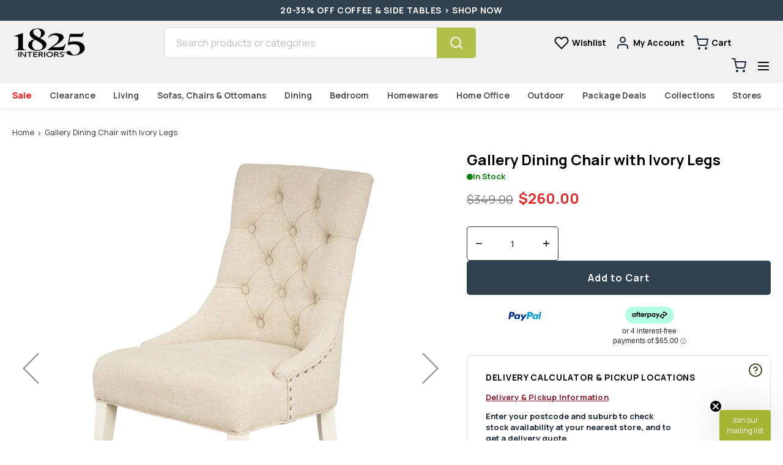

--- FILE ---
content_type: text/html; charset=utf-8
request_url: https://www.1825interiors.com.au/products/gallery-dining-chair
body_size: 76905
content:
<!doctype html>
<html class="no-js" lang="en">
  <head>
    <meta charset="utf-8">
    <meta http-equiv="X-UA-Compatible" content="IE=edge">
    <meta name="viewport" content="width=device-width,initial-scale=1">
    <meta name="viewport" content="width=device-width,initial-scale=1,maximum-scale=1,user-scalable=0"/>
    <meta name="theme-color" content="">
    <link rel="canonical" href="https://www.1825interiors.com.au/products/gallery-dining-chair">
    <link rel="preconnect" href="https://cdn.shopify.com" crossorigin>
    <meta name="google-site-verification" content="kABS1ob0Gr43XFoqvNCP9iT2_m-fr8IBcmdLloaxqdc" /><link rel="icon" type="image/png" href="//www.1825interiors.com.au/cdn/shop/files/1825-fav.png?crop=center&height=32&v=1728605168&width=32"><link rel="preconnect" href="https://fonts.shopifycdn.com" crossorigin><title>Gallery Fabric Dining Chair with Ivory Legs | 1825 Interiors</title><meta name="description" content="Shop at 1825 Interiors for this Gallery Button Back Fabric Dining Chair with Ivory Legs, a rustic country style furniture. Buy Now, Pay Later with Afterpay.">

<meta property="og:site_name" content="1825 Interiors ">
<meta property="og:url" content="https://www.1825interiors.com.au/products/gallery-dining-chair">
<meta property="og:title" content="Gallery Fabric Dining Chair with Ivory Legs | 1825 Interiors">
<meta property="og:type" content="product">
<meta property="og:description" content="Shop at 1825 Interiors for this Gallery Button Back Fabric Dining Chair with Ivory Legs, a rustic country style furniture. Buy Now, Pay Later with Afterpay."><meta property="og:image" content="http://www.1825interiors.com.au/cdn/shop/products/wt-a1120_b.jpg?v=1756162854">
  <meta property="og:image:secure_url" content="https://www.1825interiors.com.au/cdn/shop/products/wt-a1120_b.jpg?v=1756162854">
  <meta property="og:image:width" content="1000">
  <meta property="og:image:height" content="1000"><meta property="og:price:amount" content="260.00">
  <meta property="og:price:currency" content="AUD"><meta name="twitter:card" content="summary_large_image">
<meta name="twitter:title" content="Gallery Fabric Dining Chair with Ivory Legs | 1825 Interiors">
<meta name="twitter:description" content="Shop at 1825 Interiors for this Gallery Button Back Fabric Dining Chair with Ivory Legs, a rustic country style furniture. Buy Now, Pay Later with Afterpay.">
<script src="//www.1825interiors.com.au/cdn/shop/t/139/assets/lazysizes.min.js?v=134355369821296239011762743627" defer="defer"></script>
    <!--<script src="https://cdn.jsdelivr.net/npm/@splidejs/splide@4.1.4/dist/js/splide.min.js"></script> -->
    <script src="//www.1825interiors.com.au/cdn/shop/t/139/assets/splide.min.js?v=52468681314030590441762743627" async="async"></script>

    <script src="//www.1825interiors.com.au/cdn/shop/t/139/assets/global.js?v=34542894700632964761762743627" defer="defer"></script>
    <script src="//www.1825interiors.com.au/cdn/shop/t/139/assets/localization-form.js?v=96801384334417029991762743627" defer="defer"></script>
    <script src="//www.1825interiors.com.au/cdn/shop/t/139/assets/smoothscroll.min.js?v=27085749417159022061762743627" defer="defer"></script>
    <script src="//www.1825interiors.com.au/cdn/shop/t/139/assets/swymWishlist.js?v=112948651624444058661762743627" defer="defer"></script>

    <script>window.performance && window.performance.mark && window.performance.mark('shopify.content_for_header.start');</script><meta id="shopify-digital-wallet" name="shopify-digital-wallet" content="/56615141461/digital_wallets/dialog">
<meta name="shopify-checkout-api-token" content="5aa3793eb9201c7498935859d5b0324f">
<meta id="in-context-paypal-metadata" data-shop-id="56615141461" data-venmo-supported="false" data-environment="production" data-locale="en_US" data-paypal-v4="true" data-currency="AUD">
<link rel="alternate" type="application/json+oembed" href="https://www.1825interiors.com.au/products/gallery-dining-chair.oembed">
<script async="async" src="/checkouts/internal/preloads.js?locale=en-AU"></script>
<script id="shopify-features" type="application/json">{"accessToken":"5aa3793eb9201c7498935859d5b0324f","betas":["rich-media-storefront-analytics"],"domain":"www.1825interiors.com.au","predictiveSearch":true,"shopId":56615141461,"locale":"en"}</script>
<script>var Shopify = Shopify || {};
Shopify.shop = "1825interiors.myshopify.com";
Shopify.locale = "en";
Shopify.currency = {"active":"AUD","rate":"1.0"};
Shopify.country = "AU";
Shopify.theme = {"name":"Black Friday Sale 2025 - Main Event","id":131586555989,"schema_name":"1825 Interiors","schema_version":"1.0.0","theme_store_id":null,"role":"main"};
Shopify.theme.handle = "null";
Shopify.theme.style = {"id":null,"handle":null};
Shopify.cdnHost = "www.1825interiors.com.au/cdn";
Shopify.routes = Shopify.routes || {};
Shopify.routes.root = "/";</script>
<script type="module">!function(o){(o.Shopify=o.Shopify||{}).modules=!0}(window);</script>
<script>!function(o){function n(){var o=[];function n(){o.push(Array.prototype.slice.apply(arguments))}return n.q=o,n}var t=o.Shopify=o.Shopify||{};t.loadFeatures=n(),t.autoloadFeatures=n()}(window);</script>
<script id="shop-js-analytics" type="application/json">{"pageType":"product"}</script>
<script defer="defer" async type="module" src="//www.1825interiors.com.au/cdn/shopifycloud/shop-js/modules/v2/client.init-shop-cart-sync_COMZFrEa.en.esm.js"></script>
<script defer="defer" async type="module" src="//www.1825interiors.com.au/cdn/shopifycloud/shop-js/modules/v2/chunk.common_CdXrxk3f.esm.js"></script>
<script type="module">
  await import("//www.1825interiors.com.au/cdn/shopifycloud/shop-js/modules/v2/client.init-shop-cart-sync_COMZFrEa.en.esm.js");
await import("//www.1825interiors.com.au/cdn/shopifycloud/shop-js/modules/v2/chunk.common_CdXrxk3f.esm.js");

  window.Shopify.SignInWithShop?.initShopCartSync?.({"fedCMEnabled":true,"windoidEnabled":true});

</script>
<script>(function() {
  var isLoaded = false;
  function asyncLoad() {
    if (isLoaded) return;
    isLoaded = true;
    var urls = ["https:\/\/fastsimon.akamaized.net\/fast-simon-autocomplete-init.umd.js?mode=shopify\u0026UUID=4448eea2-7bb6-41ec-8ebb-f338bdfb200d\u0026store=56615141461\u0026shop=1825interiors.myshopify.com","https:\/\/static.klaviyo.com\/onsite\/js\/klaviyo.js?company_id=UnwePw\u0026shop=1825interiors.myshopify.com"];
    for (var i = 0; i < urls.length; i++) {
      var s = document.createElement('script');
      s.type = 'text/javascript';
      s.async = true;
      s.src = urls[i];
      var x = document.getElementsByTagName('script')[0];
      x.parentNode.insertBefore(s, x);
    }
  };
  if(window.attachEvent) {
    window.attachEvent('onload', asyncLoad);
  } else {
    window.addEventListener('load', asyncLoad, false);
  }
})();</script>
<script id="__st">var __st={"a":56615141461,"offset":39600,"reqid":"66536fd2-ea37-4857-8a98-86057be1c586-1763402185","pageurl":"www.1825interiors.com.au\/products\/gallery-dining-chair","u":"f9c6c80318fb","p":"product","rtyp":"product","rid":6898104533077};</script>
<script>window.ShopifyPaypalV4VisibilityTracking = true;</script>
<script id="captcha-bootstrap">!function(){'use strict';const t='contact',e='account',n='new_comment',o=[[t,t],['blogs',n],['comments',n],[t,'customer']],c=[[e,'customer_login'],[e,'guest_login'],[e,'recover_customer_password'],[e,'create_customer']],r=t=>t.map((([t,e])=>`form[action*='/${t}']:not([data-nocaptcha='true']) input[name='form_type'][value='${e}']`)).join(','),a=t=>()=>t?[...document.querySelectorAll(t)].map((t=>t.form)):[];function s(){const t=[...o],e=r(t);return a(e)}const i='password',u='form_key',d=['recaptcha-v3-token','g-recaptcha-response','h-captcha-response',i],f=()=>{try{return window.sessionStorage}catch{return}},m='__shopify_v',_=t=>t.elements[u];function p(t,e,n=!1){try{const o=window.sessionStorage,c=JSON.parse(o.getItem(e)),{data:r}=function(t){const{data:e,action:n}=t;return t[m]||n?{data:e,action:n}:{data:t,action:n}}(c);for(const[e,n]of Object.entries(r))t.elements[e]&&(t.elements[e].value=n);n&&o.removeItem(e)}catch(o){console.error('form repopulation failed',{error:o})}}const l='form_type',E='cptcha';function T(t){t.dataset[E]=!0}const w=window,h=w.document,L='Shopify',v='ce_forms',y='captcha';let A=!1;((t,e)=>{const n=(g='f06e6c50-85a8-45c8-87d0-21a2b65856fe',I='https://cdn.shopify.com/shopifycloud/storefront-forms-hcaptcha/ce_storefront_forms_captcha_hcaptcha.v1.5.2.iife.js',D={infoText:'Protected by hCaptcha',privacyText:'Privacy',termsText:'Terms'},(t,e,n)=>{const o=w[L][v],c=o.bindForm;if(c)return c(t,g,e,D).then(n);var r;o.q.push([[t,g,e,D],n]),r=I,A||(h.body.append(Object.assign(h.createElement('script'),{id:'captcha-provider',async:!0,src:r})),A=!0)});var g,I,D;w[L]=w[L]||{},w[L][v]=w[L][v]||{},w[L][v].q=[],w[L][y]=w[L][y]||{},w[L][y].protect=function(t,e){n(t,void 0,e),T(t)},Object.freeze(w[L][y]),function(t,e,n,w,h,L){const[v,y,A,g]=function(t,e,n){const i=e?o:[],u=t?c:[],d=[...i,...u],f=r(d),m=r(i),_=r(d.filter((([t,e])=>n.includes(e))));return[a(f),a(m),a(_),s()]}(w,h,L),I=t=>{const e=t.target;return e instanceof HTMLFormElement?e:e&&e.form},D=t=>v().includes(t);t.addEventListener('submit',(t=>{const e=I(t);if(!e)return;const n=D(e)&&!e.dataset.hcaptchaBound&&!e.dataset.recaptchaBound,o=_(e),c=g().includes(e)&&(!o||!o.value);(n||c)&&t.preventDefault(),c&&!n&&(function(t){try{if(!f())return;!function(t){const e=f();if(!e)return;const n=_(t);if(!n)return;const o=n.value;o&&e.removeItem(o)}(t);const e=Array.from(Array(32),(()=>Math.random().toString(36)[2])).join('');!function(t,e){_(t)||t.append(Object.assign(document.createElement('input'),{type:'hidden',name:u})),t.elements[u].value=e}(t,e),function(t,e){const n=f();if(!n)return;const o=[...t.querySelectorAll(`input[type='${i}']`)].map((({name:t})=>t)),c=[...d,...o],r={};for(const[a,s]of new FormData(t).entries())c.includes(a)||(r[a]=s);n.setItem(e,JSON.stringify({[m]:1,action:t.action,data:r}))}(t,e)}catch(e){console.error('failed to persist form',e)}}(e),e.submit())}));const S=(t,e)=>{t&&!t.dataset[E]&&(n(t,e.some((e=>e===t))),T(t))};for(const o of['focusin','change'])t.addEventListener(o,(t=>{const e=I(t);D(e)&&S(e,y())}));const B=e.get('form_key'),M=e.get(l),P=B&&M;t.addEventListener('DOMContentLoaded',(()=>{const t=y();if(P)for(const e of t)e.elements[l].value===M&&p(e,B);[...new Set([...A(),...v().filter((t=>'true'===t.dataset.shopifyCaptcha))])].forEach((e=>S(e,t)))}))}(h,new URLSearchParams(w.location.search),n,t,e,['guest_login'])})(!0,!0)}();</script>
<script integrity="sha256-52AcMU7V7pcBOXWImdc/TAGTFKeNjmkeM1Pvks/DTgc=" data-source-attribution="shopify.loadfeatures" defer="defer" src="//www.1825interiors.com.au/cdn/shopifycloud/storefront/assets/storefront/load_feature-81c60534.js" crossorigin="anonymous"></script>
<script data-source-attribution="shopify.dynamic_checkout.dynamic.init">var Shopify=Shopify||{};Shopify.PaymentButton=Shopify.PaymentButton||{isStorefrontPortableWallets:!0,init:function(){window.Shopify.PaymentButton.init=function(){};var t=document.createElement("script");t.src="https://www.1825interiors.com.au/cdn/shopifycloud/portable-wallets/latest/portable-wallets.en.js",t.type="module",document.head.appendChild(t)}};
</script>
<script data-source-attribution="shopify.dynamic_checkout.buyer_consent">
  function portableWalletsHideBuyerConsent(e){var t=document.getElementById("shopify-buyer-consent"),n=document.getElementById("shopify-subscription-policy-button");t&&n&&(t.classList.add("hidden"),t.setAttribute("aria-hidden","true"),n.removeEventListener("click",e))}function portableWalletsShowBuyerConsent(e){var t=document.getElementById("shopify-buyer-consent"),n=document.getElementById("shopify-subscription-policy-button");t&&n&&(t.classList.remove("hidden"),t.removeAttribute("aria-hidden"),n.addEventListener("click",e))}window.Shopify?.PaymentButton&&(window.Shopify.PaymentButton.hideBuyerConsent=portableWalletsHideBuyerConsent,window.Shopify.PaymentButton.showBuyerConsent=portableWalletsShowBuyerConsent);
</script>
<script data-source-attribution="shopify.dynamic_checkout.cart.bootstrap">document.addEventListener("DOMContentLoaded",(function(){function t(){return document.querySelector("shopify-accelerated-checkout-cart, shopify-accelerated-checkout")}if(t())Shopify.PaymentButton.init();else{new MutationObserver((function(e,n){t()&&(Shopify.PaymentButton.init(),n.disconnect())})).observe(document.body,{childList:!0,subtree:!0})}}));
</script>
<link id="shopify-accelerated-checkout-styles" rel="stylesheet" media="screen" href="https://www.1825interiors.com.au/cdn/shopifycloud/portable-wallets/latest/accelerated-checkout-backwards-compat.css" crossorigin="anonymous">
<style id="shopify-accelerated-checkout-cart">
        #shopify-buyer-consent {
  margin-top: 1em;
  display: inline-block;
  width: 100%;
}

#shopify-buyer-consent.hidden {
  display: none;
}

#shopify-subscription-policy-button {
  background: none;
  border: none;
  padding: 0;
  text-decoration: underline;
  font-size: inherit;
  cursor: pointer;
}

#shopify-subscription-policy-button::before {
  box-shadow: none;
}

      </style>

<script>window.performance && window.performance.mark && window.performance.mark('shopify.content_for_header.end');</script>


<link rel="preconnect" href="https://fonts.googleapis.com">
<link rel="preconnect" href="https://fonts.gstatic.com" crossorigin>
<link href="https://fonts.googleapis.com/css2?family=Manrope:wght@400;700;800&display=swap" rel="stylesheet">

<style data-shopify>
@font-face {
  font-family: Lato;
  font-weight: 400;
  font-style: normal;
  font-display: swap;
  src: url("//www.1825interiors.com.au/cdn/fonts/lato/lato_n4.c3b93d431f0091c8be23185e15c9d1fee1e971c5.woff2") format("woff2"),
       url("//www.1825interiors.com.au/cdn/fonts/lato/lato_n4.d5c00c781efb195594fd2fd4ad04f7882949e327.woff") format("woff");
}
@font-face {
  font-family: Lato;
  font-weight: 400;
  font-style: italic;
  font-display: swap;
  src: url("//www.1825interiors.com.au/cdn/fonts/lato/lato_i4.09c847adc47c2fefc3368f2e241a3712168bc4b6.woff2") format("woff2"),
       url("//www.1825interiors.com.au/cdn/fonts/lato/lato_i4.3c7d9eb6c1b0a2bf62d892c3ee4582b016d0f30c.woff") format("woff");
}
@font-face {
  font-family: Lato;
  font-weight: 100;
  font-style: normal;
  font-display: swap;
  src: url("//www.1825interiors.com.au/cdn/fonts/lato/lato_n1.28c16a27f5f7a3fc1b44cb5df6b7bbb1852b715f.woff2") format("woff2"),
       url("//www.1825interiors.com.au/cdn/fonts/lato/lato_n1.bf54aec592a20656da3762a257204a332a144371.woff") format("woff");
}
@font-face {
  font-family: Lato;
  font-weight: 100;
  font-style: italic;
  font-display: swap;
  src: url("//www.1825interiors.com.au/cdn/fonts/lato/lato_i1.7bae706c3055a9cfa69fabb03533e7e5b18e888e.woff2") format("woff2"),
       url("//www.1825interiors.com.au/cdn/fonts/lato/lato_i1.f39e8bd3aa97d6b2bb1070b1d52c9bb63a31665c.woff") format("woff");
}
@font-face {
  font-family: Lato;
  font-weight: 200;
  font-style: normal;
  font-display: swap;
  src: url("//www.1825interiors.com.au/cdn/fonts/lato/lato_n2.d3ec9be21518bcdf2a22ab36eee9669513493c4c.woff2") format("woff2"),
       url("//www.1825interiors.com.au/cdn/fonts/lato/lato_n2.ea69695eeeaafa62f86ca30d0e63a24495bbf8b2.woff") format("woff");
}
@font-face {
  font-family: Lato;
  font-weight: 200;
  font-style: italic;
  font-display: swap;
  src: url("//www.1825interiors.com.au/cdn/fonts/lato/lato_i2.a02473c17b81f0d35f555310c68494b53c1db22c.woff2") format("woff2"),
       url("//www.1825interiors.com.au/cdn/fonts/lato/lato_i2.bf63b58543c5622e6e8e8bf424e787a0d07a1d3b.woff") format("woff");
}
@font-face {
  font-family: Lato;
  font-weight: 300;
  font-style: normal;
  font-display: swap;
  src: url("//www.1825interiors.com.au/cdn/fonts/lato/lato_n3.a7080ececf6191f1dd5b0cb021691ca9b855c876.woff2") format("woff2"),
       url("//www.1825interiors.com.au/cdn/fonts/lato/lato_n3.61e34b2ff7341f66543eb08e8c47eef9e1cde558.woff") format("woff");
}
@font-face {
  font-family: Lato;
  font-weight: 300;
  font-style: italic;
  font-display: swap;
  src: url("//www.1825interiors.com.au/cdn/fonts/lato/lato_i3.d6f478a3beb94baebd09d08550010692d0969f6e.woff2") format("woff2"),
       url("//www.1825interiors.com.au/cdn/fonts/lato/lato_i3.881ba892942c15b0c0c25c0b311d6481b5311015.woff") format("woff");
}
@font-face {
  font-family: Lato;
  font-weight: 500;
  font-style: normal;
  font-display: swap;
  src: url("//www.1825interiors.com.au/cdn/fonts/lato/lato_n5.b2fec044fbe05725e71d90882e5f3b21dae2efbd.woff2") format("woff2"),
       url("//www.1825interiors.com.au/cdn/fonts/lato/lato_n5.f25a9a5c73ff9372e69074488f99e8ac702b5447.woff") format("woff");
}
@font-face {
  font-family: Lato;
  font-weight: 500;
  font-style: italic;
  font-display: swap;
  src: url("//www.1825interiors.com.au/cdn/fonts/lato/lato_i5.9501f9e8a9e09e142687495e156dec167f6a3ea3.woff2") format("woff2"),
       url("//www.1825interiors.com.au/cdn/fonts/lato/lato_i5.eca6cbf1aa9c70cc6dbfed0353a2f57e5065c864.woff") format("woff");
}
@font-face {
  font-family: Lato;
  font-weight: 600;
  font-style: normal;
  font-display: swap;
  src: url("//www.1825interiors.com.au/cdn/fonts/lato/lato_n6.38d0e3b23b74a60f769c51d1df73fac96c580d59.woff2") format("woff2"),
       url("//www.1825interiors.com.au/cdn/fonts/lato/lato_n6.3365366161bdcc36a3f97cfbb23954d8c4bf4079.woff") format("woff");
}
@font-face {
  font-family: Lato;
  font-weight: 600;
  font-style: italic;
  font-display: swap;
  src: url("//www.1825interiors.com.au/cdn/fonts/lato/lato_i6.ab357ee5069e0603c2899b31e2b8ae84c4a42a48.woff2") format("woff2"),
       url("//www.1825interiors.com.au/cdn/fonts/lato/lato_i6.3164fed79d7d987c1390528781c7c2f59ac7a746.woff") format("woff");
}
@font-face {
  font-family: Lato;
  font-weight: 700;
  font-style: normal;
  font-display: swap;
  src: url("//www.1825interiors.com.au/cdn/fonts/lato/lato_n7.900f219bc7337bc57a7a2151983f0a4a4d9d5dcf.woff2") format("woff2"),
       url("//www.1825interiors.com.au/cdn/fonts/lato/lato_n7.a55c60751adcc35be7c4f8a0313f9698598612ee.woff") format("woff");
}
@font-face {
  font-family: Lato;
  font-weight: 700;
  font-style: italic;
  font-display: swap;
  src: url("//www.1825interiors.com.au/cdn/fonts/lato/lato_i7.16ba75868b37083a879b8dd9f2be44e067dfbf92.woff2") format("woff2"),
       url("//www.1825interiors.com.au/cdn/fonts/lato/lato_i7.4c07c2b3b7e64ab516aa2f2081d2bb0366b9dce8.woff") format("woff");
}
@font-face {
  font-family: Lato;
  font-weight: 800;
  font-style: normal;
  font-display: swap;
  src: url("//www.1825interiors.com.au/cdn/fonts/lato/lato_n8.1117b90add05215dbc8fbc91c5f9d67872eb3fb3.woff2") format("woff2"),
       url("//www.1825interiors.com.au/cdn/fonts/lato/lato_n8.6bcabf8485cf657fec14e0a6e1af25cf01733df7.woff") format("woff");
}
@font-face {
  font-family: Lato;
  font-weight: 800;
  font-style: italic;
  font-display: swap;
  src: url("//www.1825interiors.com.au/cdn/fonts/lato/lato_i8.4d2c12d355a86eb483d3b325d9435954953e78ce.woff2") format("woff2"),
       url("//www.1825interiors.com.au/cdn/fonts/lato/lato_i8.dfb9decc8a927a5ae9791c4f5ab804f0fccd721e.woff") format("woff");
}
@font-face {
  font-family: Lato;
  font-weight: 900;
  font-style: normal;
  font-display: swap;
  src: url("//www.1825interiors.com.au/cdn/fonts/lato/lato_n9.6b37f725167d36932c6742a5a697fd238a2d2552.woff2") format("woff2"),
       url("//www.1825interiors.com.au/cdn/fonts/lato/lato_n9.1cafbd384242b7df7c9ef4584ba41746d006e6bb.woff") format("woff");
}
@font-face {
  font-family: Lato;
  font-weight: 900;
  font-style: italic;
  font-display: swap;
  src: url("//www.1825interiors.com.au/cdn/fonts/lato/lato_i9.81fefe39825210091b52da4fd46ce2285adf73ed.woff2") format("woff2"),
       url("//www.1825interiors.com.au/cdn/fonts/lato/lato_i9.98de207fbcee2a48648720d568be3014a7d07fa5.woff") format("woff");
}
@font-face {
  font-family: Lato;
  font-weight: 400;
  font-style: normal;
  font-display: swap;
  src: url("//www.1825interiors.com.au/cdn/fonts/lato/lato_n4.c3b93d431f0091c8be23185e15c9d1fee1e971c5.woff2") format("woff2"),
       url("//www.1825interiors.com.au/cdn/fonts/lato/lato_n4.d5c00c781efb195594fd2fd4ad04f7882949e327.woff") format("woff");
}
@font-face {
    font-family: 'Black-Diamond';
    src: url(//www.1825interiors.com.au/cdn/shop/t/139/assets/BlackDiamond.woff?v=51692352976066563431762743627) format('woff'),
    url(//www.1825interiors.com.au/cdn/shop/t/139/assets/BlackDiamond.woff2?v=173992994473788916571762743627) format('woff2');
  }

  :root {
    --color-typography-primary: #000000;
    --color-typography-body: #333333;
    --color-typography-secondary: #e6e6e6;
    --color-typography-accent: #ffffff;

    --color-background-body: #ffffff;
    --color-background-elements: #ffffff;
    --color-background-bg-1: #f7f5f0;
    --color-background-bg-2: #000000;
    --color-background-images: #ffffff;

    --color-border-1: #bdbdbd;
    --color-border-2: #e5e4df;

    --color-buttons-primary: #1b1a1f;
    --color-buttons-primary-text: #ffffff;
    --color-buttons-secondary: #ffffff;
    --color-buttons-secondary-text: #000000;
    --buttons-border-width: 0;

    --color-sale-tag: #901b2b;
    --color-sale-tag-text: #ffffff;

    --color-discounted-price: #808080;
    --color-sale-price: #e22828;

    --color-header-bar: #304150;
    --color-header-bar-text: #ffffff;
    --color-header: #ffffff;
    --color-header-text: #000000;
    --color-header-text-transparent: #ffffff;

    --color-footer: #304150;
    --color-footer-bottom: #ACB95F;
    --color-footer-text: #ffffff;
    --color-footer-text-secondary: #333333;

    /* --font-heading-family: Lato, sans-serif; */
    --font-heading-family: 'Manrope', sans-serif;
    --font-heading-style: normal;
    --font-heading-weight: 400;

    /* --font-body-family: Lato, sans-serif; */
    --font-body-family: 'Manrope', sans-serif;
    --font-body-style: normal;
    --font-body-weight: 400;

    --font-body-scale: 1.0;
    --font-heading-scale: 1.0;
    /* font blackdiamond */
    --font-blackdiamond: 'Black-Diamond';

    --color-red: #e22828;
    --color-scheme-1: #192535;
    --color-scheme-2: #304150;
    --color-scheme-3: #acb95f;
    --color-scheme-4: #779155;
    --color-scheme-5: #43512d;
  }</style>

<noscript>
  <style data-shopify>
    [data-fade-in] {
      opacity: 1 !important;
      transform: none !important;
    }
  </style>
</noscript>
<link href="//www.1825interiors.com.au/cdn/shop/t/139/assets/base.css?v=116253576785941520351763091575" rel="stylesheet" type="text/css" media="all" /><link rel="preload" as="font" href="//www.1825interiors.com.au/cdn/fonts/lato/lato_n4.c3b93d431f0091c8be23185e15c9d1fee1e971c5.woff2" type="font/woff2" crossorigin><link rel="preload" as="font" href="//www.1825interiors.com.au/cdn/fonts/lato/lato_n4.c3b93d431f0091c8be23185e15c9d1fee1e971c5.woff2" type="font/woff2" crossorigin><link rel="stylesheet" href="//www.1825interiors.com.au/cdn/shop/t/139/assets/component-predictive-search.css?v=69239885338830825401762743627" media="print" onload="this.media='all'"><script type="application/ld+json">
{
"@context": "https://schema.org",
"@type": "Organization",
"name": "1825 Interiors",
"url": "https://www.1825interiors.com.au/",
"logo": "https://www.1825interiors.com.au/cdn/shop/files/1825-INTERIORS-LOGO-black.jpg?v=1728604116&width=120",
"contactPoint": {
"@type": "ContactPoint",
"telephone": "(02) 9616 6600",
"contactType": "customer service",
"areaServed": "AU",
"availableLanguage": "en"
},
"sameAs": [
"https://www.facebook.com/1825interiors/",
"https://www.instagram.com/1825interiors/",
"https://www.youtube.com/@1825interiorsAustralia",
"https://au.pinterest.com/1825interiors/"
]
}
</script>
<script type="application/ld+json">
{
"@context": "https://schema.org/",
"@type": "WebSite",
"name": "1825 Interiors",
"url": "https://www.1825interiors.com.au/",
"potentialAction": {
"@type": "SearchAction",
"target": "https://www.1825interiors.com.au/pages/search-results?q={search_term_string}",
"query-input": "required name=search_term_string"
}
}
</script>

    <script>
      document.documentElement.className = document.documentElement.className.replace('no-js', 'js');

      if (Shopify.designMode) {
        document.documentElement.classList.add('shopify-design-mode');
      }
    </script><link rel="stylesheet" href="//www.1825interiors.com.au/cdn/shop/t/139/assets/splide-core.min.css?v=53581035161647278511762743627" media="print" onload="this.media='all'">
    <noscript>
      <link href="//www.1825interiors.com.au/cdn/shop/t/139/assets/splide-core.min.css?v=53581035161647278511762743627" rel="stylesheet" type="text/css" media="all" />
    </noscript>

    <script src="//www.1825interiors.com.au/cdn/shop/t/139/assets/bodyScrollLock.min.js?v=54831410435734691211762743627" defer="defer"></script>
    <script>
      window.lazySizesConfig = window.lazySizesConfig || {};
      window.lazySizesConfig.hFac = 0.01;
      window.lazySizesConfig.throttleDelay = 1000;
    </script>
  
<script>
    
    
    
    
    var gsf_conversion_data = {page_type : 'product', event : 'view_item', data : {product_data : [{variant_id : 40512056426581, product_id : 6898104533077, name : "Gallery Dining Chair with Ivory Legs", price : "260.00", currency : "AUD", sku : "WT-A1120", brand : "vendor-unknown", variant : "Default Title", category : "Dining", quantity : "121" }], total_price : "260.00", shop_currency : "AUD"}};
    
</script>

  
<!-- TruConversion for 1825interiors.com.au -->
<script type="text/javascript">
    var _tip = _tip || [];
    (function(d,s,id){
        var js, tjs = d.getElementsByTagName(s)[0];
        if(d.getElementById(id)) { return; }
        js = d.createElement(s); js.id = id;
        js.async = true;
        js.src = d.location.protocol + '//app.truconversion.com/ti-js/37249/70157.js';
        tjs.parentNode.insertBefore(js, tjs);
    }(document, 'script', 'ti-js'));
</script>

<!-- Microsoft Clarity for 1825interiors.com.au -->
<script type="text/javascript">
(function(c,l,a,r,i,t,y){
    c[a]=c[a]||function(){(c[a].q=c[a].q||[]).push(arguments)};
    t=l.createElement(r);t.async=1;t.src="https://www.clarity.ms/tag/"+i;
    y=l.getElementsByTagName(r)[0];y.parentNode.insertBefore(t,y);
})(window, document, "clarity", "script", "mpzjy1ahkg");
</script>


<!-- BEGIN app block: shopify://apps/klaviyo-email-marketing-sms/blocks/klaviyo-onsite-embed/2632fe16-c075-4321-a88b-50b567f42507 -->












  <script async src="https://static.klaviyo.com/onsite/js/Hzx22W/klaviyo.js?company_id=Hzx22W"></script>
  <script>!function(){if(!window.klaviyo){window._klOnsite=window._klOnsite||[];try{window.klaviyo=new Proxy({},{get:function(n,i){return"push"===i?function(){var n;(n=window._klOnsite).push.apply(n,arguments)}:function(){for(var n=arguments.length,o=new Array(n),w=0;w<n;w++)o[w]=arguments[w];var t="function"==typeof o[o.length-1]?o.pop():void 0,e=new Promise((function(n){window._klOnsite.push([i].concat(o,[function(i){t&&t(i),n(i)}]))}));return e}}})}catch(n){window.klaviyo=window.klaviyo||[],window.klaviyo.push=function(){var n;(n=window._klOnsite).push.apply(n,arguments)}}}}();</script>

  
    <script id="viewed_product">
      if (item == null) {
        var _learnq = _learnq || [];

        var MetafieldReviews = null
        var MetafieldYotpoRating = null
        var MetafieldYotpoCount = null
        var MetafieldLooxRating = null
        var MetafieldLooxCount = null
        var okendoProduct = null
        var okendoProductReviewCount = null
        var okendoProductReviewAverageValue = null
        try {
          // The following fields are used for Customer Hub recently viewed in order to add reviews.
          // This information is not part of __kla_viewed. Instead, it is part of __kla_viewed_reviewed_items
          MetafieldReviews = {};
          MetafieldYotpoRating = null
          MetafieldYotpoCount = null
          MetafieldLooxRating = null
          MetafieldLooxCount = null

          okendoProduct = null
          // If the okendo metafield is not legacy, it will error, which then requires the new json formatted data
          if (okendoProduct && 'error' in okendoProduct) {
            okendoProduct = null
          }
          okendoProductReviewCount = okendoProduct ? okendoProduct.reviewCount : null
          okendoProductReviewAverageValue = okendoProduct ? okendoProduct.reviewAverageValue : null
        } catch (error) {
          console.error('Error in Klaviyo onsite reviews tracking:', error);
        }

        var item = {
          Name: "Gallery Dining Chair with Ivory Legs",
          ProductID: 6898104533077,
          Categories: ["Clearance","Dining Chairs","Dining on Sale","French Provincial Furniture","Hamptons Style Furniture","Sale"],
          ImageURL: "https://www.1825interiors.com.au/cdn/shop/products/wt-a1120_b_grande.jpg?v=1756162854",
          URL: "https://www.1825interiors.com.au/products/gallery-dining-chair",
          Brand: "vendor-unknown",
          Price: "$260.00",
          Value: "260.00",
          CompareAtPrice: "$349.00"
        };
        _learnq.push(['track', 'Viewed Product', item]);
        _learnq.push(['trackViewedItem', {
          Title: item.Name,
          ItemId: item.ProductID,
          Categories: item.Categories,
          ImageUrl: item.ImageURL,
          Url: item.URL,
          Metadata: {
            Brand: item.Brand,
            Price: item.Price,
            Value: item.Value,
            CompareAtPrice: item.CompareAtPrice
          },
          metafields:{
            reviews: MetafieldReviews,
            yotpo:{
              rating: MetafieldYotpoRating,
              count: MetafieldYotpoCount,
            },
            loox:{
              rating: MetafieldLooxRating,
              count: MetafieldLooxCount,
            },
            okendo: {
              rating: okendoProductReviewAverageValue,
              count: okendoProductReviewCount,
            }
          }
        }]);
      }
    </script>
  




  <script>
    window.klaviyoReviewsProductDesignMode = false
  </script>







<!-- END app block --><!-- BEGIN app block: shopify://apps/powerful-form-builder/blocks/app-embed/e4bcb1eb-35b2-42e6-bc37-bfe0e1542c9d --><script type="text/javascript" hs-ignore data-cookieconsent="ignore">
  var Globo = Globo || {};
  var globoFormbuilderRecaptchaInit = function(){};
  var globoFormbuilderHcaptchaInit = function(){};
  window.Globo.FormBuilder = window.Globo.FormBuilder || {};
  window.Globo.FormBuilder.shop = {"configuration":{"money_format":"${{amount}}"},"pricing":{"features":{"bulkOrderForm":true,"cartForm":true,"fileUpload":30,"removeCopyright":true}},"settings":{"copyright":"Powered by <a href=\"https://globosoftware.net\" target=\"_blank\">Globo</a> <a href=\"https://apps.shopify.com/form-builder-contact-form\" target=\"_blank\">Form Builder</a>","hideWaterMark":false,"reCaptcha":{"recaptchaType":"v2","siteKey":false,"languageCode":"en"},"scrollTop":false,"additionalColumns":[]},"encryption_form_id":1,"url":"https://app.powerfulform.com/"};

  if(window.Globo.FormBuilder.shop.settings.customCssEnabled && window.Globo.FormBuilder.shop.settings.customCssCode){
    const customStyle = document.createElement('style');
    customStyle.type = 'text/css';
    customStyle.innerHTML = window.Globo.FormBuilder.shop.settings.customCssCode;
    document.head.appendChild(customStyle);
  }

  window.Globo.FormBuilder.forms = [];
    
      
      
      
      window.Globo.FormBuilder.forms[5392] = {"5392":{"header":{"active":false,"title":"Contact us","description":"\u003cp\u003eLeave your message and we'll get back to you shortly.\u003c\/p\u003e"},"elements":[{"id":"text","type":"text","label":"First Name","placeholder":"First Name","description":"","limitCharacters":false,"characters":100,"hideLabel":false,"keepPositionLabel":false,"required":true,"ifHideLabel":false,"inputIcon":"","columnWidth":50},{"id":"text-2","type":"text","label":"Last Name","placeholder":"Last Name","description":"","limitCharacters":false,"characters":100,"hideLabel":false,"keepPositionLabel":false,"required":true,"ifHideLabel":false,"inputIcon":"","columnWidth":50},{"id":"email","type":"email","label":"Email","placeholder":"Email","description":"","limitCharacters":false,"characters":100,"hideLabel":false,"keepPositionLabel":false,"required":true,"ifHideLabel":false,"inputIcon":"","columnWidth":50},{"id":"text-3","type":"text","label":"Job of interest","placeholder":"Job of interest","description":"","limitCharacters":false,"characters":100,"hideLabel":false,"keepPositionLabel":false,"required":true,"ifHideLabel":false,"inputIcon":"","columnWidth":50},{"id":"file","type":"file","label":"Upload file","button-text":"Choose file","placeholder":"","allowed-multiple":true,"allowed-extensions":["pdf","docx"],"description":"Upload your Cover Letter and CV. Suppported formats: .docx, .pdf.","uploadPending":"File is uploading. Please wait a second...","uploadSuccess":"File uploaded successfully","hideLabel":false,"keepPositionLabel":false,"required":true,"ifHideLabel":false,"inputIcon":"","columnWidth":100}],"add-elements":null,"footer":{"description":"","previousText":"Previous","nextText":"Next","submitText":"Submit","resetButton":false,"resetButtonText":"Reset","submitFullWidth":false,"submitAlignment":"left"},"mail":{"admin":null,"customer":{"enable":true,"emailType":"elementEmail","selectEmail":"onlyEmail","emailId":"email","emailConditional":false,"note":"You can use variables which will help you create a dynamic content","subject":"Thanks for submitting","content":"\u003ctable class=\"header row\" style=\"width: 100%; border-spacing: 0; border-collapse: collapse; margin: 40px 0 20px;\"\u003e\n\u003ctbody\u003e\n\u003ctr\u003e\n\u003ctd class=\"header__cell\" style=\"font-family: -apple-system, BlinkMacSystemFont, Roboto, Oxygen, Ubuntu, Cantarell, Fira Sans, Droid Sans, Helvetica Neue, sans-serif;\"\u003e\u003ccenter\u003e\n\u003ctable class=\"container\" style=\"width: 559px; text-align: left; border-spacing: 0px; border-collapse: collapse; margin: 0px auto;\"\u003e\n\u003ctbody\u003e\n\u003ctr\u003e\n\u003ctd style=\"font-family: -apple-system, BlinkMacSystemFont, Roboto, Oxygen, Ubuntu, Cantarell, 'Fira Sans', 'Droid Sans', 'Helvetica Neue', sans-serif; width: 544.219px;\"\u003e\n\u003ctable class=\"row\" style=\"width: 100%; border-spacing: 0; border-collapse: collapse;\"\u003e\n\u003ctbody\u003e\n\u003ctr\u003e\n\u003ctd class=\"shop-name__cell\" style=\"font-family: -apple-system, BlinkMacSystemFont, Roboto, Oxygen, Ubuntu, Cantarell, Fira Sans, Droid Sans, Helvetica Neue, sans-serif;\"\u003e\n\u003ch1 class=\"shop-name__text\" style=\"font-weight: normal; font-size: 30px; color: #333; margin: 0;\"\u003e\u003ca class=\"shop_name\" target=\"_blank\" rel=\"noopener\"\u003eShop\u003c\/a\u003e\u003c\/h1\u003e\n\u003c\/td\u003e\n\u003ctd class=\"order-number__cell\" style=\"font-family: -apple-system, BlinkMacSystemFont, Roboto, Oxygen, Ubuntu, Cantarell, Fira Sans, Droid Sans, Helvetica Neue, sans-serif; font-size: 14px; color: #999;\" align=\"right\"\u003e\u0026nbsp;\u003c\/td\u003e\n\u003c\/tr\u003e\n\u003c\/tbody\u003e\n\u003c\/table\u003e\n\u003c\/td\u003e\n\u003c\/tr\u003e\n\u003c\/tbody\u003e\n\u003c\/table\u003e\n\u003c\/center\u003e\u003c\/td\u003e\n\u003c\/tr\u003e\n\u003c\/tbody\u003e\n\u003c\/table\u003e\n\u003ctable class=\"row content\" style=\"width: 100%; border-spacing: 0; border-collapse: collapse;\"\u003e\n\u003ctbody\u003e\n\u003ctr\u003e\n\u003ctd class=\"content__cell\" style=\"font-family: -apple-system, BlinkMacSystemFont, Roboto, Oxygen, Ubuntu, Cantarell, Fira Sans, Droid Sans, Helvetica Neue, sans-serif; padding-bottom: 40px;\"\u003e\u003ccenter\u003e\n\u003ctable class=\"container\" style=\"width: 560px; text-align: left; border-spacing: 0; border-collapse: collapse; margin: 0 auto;\"\u003e\n\u003ctbody\u003e\n\u003ctr\u003e\n\u003ctd style=\"font-family: -apple-system, BlinkMacSystemFont, Roboto, Oxygen, Ubuntu, Cantarell, Fira Sans, Droid Sans, Helvetica Neue, sans-serif;\"\u003e\n\u003ch2 class=\"quote-heading\" style=\"font-weight: normal; font-size: 24px; margin: 0 0 10px;\"\u003eThanks for your submission\u003c\/h2\u003e\n\u003cp class=\"quote-heading-message\"\u003eHi, we are getting your submission. We will get back to you shortly.\u003c\/p\u003e\n\u003c\/td\u003e\n\u003c\/tr\u003e\n\u003c\/tbody\u003e\n\u003c\/table\u003e\n\u003ctable class=\"row section\" style=\"width: 100%; border-spacing: 0; border-collapse: collapse; border-top-width: 1px; border-top-color: #e5e5e5; border-top-style: solid;\"\u003e\n\u003ctbody\u003e\n\u003ctr\u003e\n\u003ctd class=\"section__cell\" style=\"font-family: -apple-system, BlinkMacSystemFont, Roboto, Oxygen, Ubuntu, Cantarell, Fira Sans, Droid Sans, Helvetica Neue, sans-serif; padding: 40px 0;\"\u003e\u003ccenter\u003e\n\u003ctable class=\"container\" style=\"width: 560px; text-align: left; border-spacing: 0; border-collapse: collapse; margin: 0 auto;\"\u003e\n\u003ctbody\u003e\n\u003ctr\u003e\n\u003ctd style=\"font-family: -apple-system, BlinkMacSystemFont, Roboto, Oxygen, Ubuntu, Cantarell, Fira Sans, Droid Sans, Helvetica Neue, sans-serif;\"\u003e\n\u003ch3 class=\"more-information\"\u003eMore information\u003c\/h3\u003e\n\u003cp\u003e{{data}}\u003c\/p\u003e\n\u003c\/td\u003e\n\u003c\/tr\u003e\n\u003c\/tbody\u003e\n\u003c\/table\u003e\n\u003c\/center\u003e\u003c\/td\u003e\n\u003c\/tr\u003e\n\u003c\/tbody\u003e\n\u003c\/table\u003e\n\u003ctable class=\"row footer\" style=\"width: 100%; border-spacing: 0; border-collapse: collapse; border-top-width: 1px; border-top-color: #e5e5e5; border-top-style: solid;\"\u003e\n\u003ctbody\u003e\n\u003ctr\u003e\n\u003ctd class=\"footer__cell\" style=\"font-family: -apple-system, BlinkMacSystemFont, Roboto, Oxygen, Ubuntu, Cantarell, Fira Sans, Droid Sans, Helvetica Neue, sans-serif; padding: 35px 0;\"\u003e\u003ccenter\u003e\n\u003ctable class=\"container\" style=\"width: 560px; text-align: left; border-spacing: 0; border-collapse: collapse; margin: 0 auto;\"\u003e\n\u003ctbody\u003e\n\u003ctr\u003e\n\u003ctd style=\"font-family: -apple-system, BlinkMacSystemFont, Roboto, Oxygen, Ubuntu, Cantarell, Fira Sans, Droid Sans, Helvetica Neue, sans-serif;\"\u003e\n\u003cp class=\"contact\" style=\"text-align: center;\"\u003eIf you have any questions, reply to this email or contact us at \u003ca href=\"mailto:info@1825interiors.com.au\"\u003einfo@1825interiors.com.au\u003c\/a\u003e\u003c\/p\u003e\n\u003c\/td\u003e\n\u003c\/tr\u003e\n\u003ctr\u003e\n\u003ctd style=\"font-family: -apple-system, BlinkMacSystemFont, Roboto, Oxygen, Ubuntu, Cantarell, Fira Sans, Droid Sans, Helvetica Neue, sans-serif;\"\u003e\n\u003cp class=\"disclaimer__subtext\" style=\"color: #999; line-height: 150%; font-size: 14px; margin: 0; text-align: center;\"\u003eClick \u003ca href=\"[UNSUBSCRIBEURL]\"\u003ehere\u003c\/a\u003e to unsubscribe\u003c\/p\u003e\n\u003c\/td\u003e\n\u003c\/tr\u003e\n\u003c\/tbody\u003e\n\u003c\/table\u003e\n\u003c\/center\u003e\u003c\/td\u003e\n\u003c\/tr\u003e\n\u003c\/tbody\u003e\n\u003c\/table\u003e\n\u003c\/center\u003e\u003c\/td\u003e\n\u003c\/tr\u003e\n\u003c\/tbody\u003e\n\u003c\/table\u003e","islimitWidth":false,"maxWidth":"600"}},"appearance":{"layout":"default","width":"720","style":"flat","mainColor":"rgba(25,37,53,1)","headingColor":"#000","labelColor":"#000","descriptionColor":"rgba(108,117,125,1)","optionColor":"rgba(0,0,0,1)","paragraphColor":"#000","paragraphBackground":"#fff","background":"none","backgroundColor":"#FFF","backgroundImage":"","backgroundImageAlignment":"middle","floatingIcon":"\u003csvg aria-hidden=\"true\" focusable=\"false\" data-prefix=\"far\" data-icon=\"envelope\" class=\"svg-inline--fa fa-envelope fa-w-16\" role=\"img\" xmlns=\"http:\/\/www.w3.org\/2000\/svg\" viewBox=\"0 0 512 512\"\u003e\u003cpath fill=\"currentColor\" d=\"M464 64H48C21.49 64 0 85.49 0 112v288c0 26.51 21.49 48 48 48h416c26.51 0 48-21.49 48-48V112c0-26.51-21.49-48-48-48zm0 48v40.805c-22.422 18.259-58.168 46.651-134.587 106.49-16.841 13.247-50.201 45.072-73.413 44.701-23.208.375-56.579-31.459-73.413-44.701C106.18 199.465 70.425 171.067 48 152.805V112h416zM48 400V214.398c22.914 18.251 55.409 43.862 104.938 82.646 21.857 17.205 60.134 55.186 103.062 54.955 42.717.231 80.509-37.199 103.053-54.947 49.528-38.783 82.032-64.401 104.947-82.653V400H48z\"\u003e\u003c\/path\u003e\u003c\/svg\u003e","floatingText":"","displayOnAllPage":false,"position":"bottom right","formType":"normalForm","newTemplate":true},"reCaptcha":{"enable":false,"note":"Please make sure that you have set Google reCaptcha v2 Site key and Secret key in \u003ca href=\"\/admin\/settings\"\u003eSettings\u003c\/a\u003e"},"errorMessage":{"required":"Please fill in field","invalid":"Invalid","invalidName":"Invalid name","invalidEmail":"Invalid email","invalidURL":"Invalid URL","invalidPhone":"Invalid phone","invalidNumber":"Invalid number","invalidPassword":"Invalid password","confirmPasswordNotMatch":"Confirmed password doesn't match","customerAlreadyExists":"Customer already exists","fileSizeLimit":"File size limit exceeded","fileNotAllowed":"File extension not allowed","requiredCaptcha":"Please, enter the captcha","requiredProducts":"Please select product","limitQuantity":"The number of products left in stock has been exceeded","shopifyInvalidPhone":"phone - Enter a valid phone number to use this delivery method","shopifyPhoneHasAlready":"phone - Phone has already been taken","shopifyInvalidProvice":"addresses.province - is not valid","otherError":"Something went wrong, please try again"},"afterSubmit":{"action":"clearForm","message":"\u003ch4\u003eThanks for submitting your resume!\u003c\/h4\u003e\n\u003cp\u003e\u0026nbsp;\u003c\/p\u003e\n\u003cp\u003eDue to the volume of job applications that we receive, only successful candidates will be contacted for an interview.\u0026nbsp;\u003c\/p\u003e","redirectUrl":"","enableGa":false,"gaEventCategory":"Form Builder by Globo","gaEventAction":"Submit","gaEventLabel":"Contact us form","enableFpx":false,"fpxTrackerName":""},"integration":{"shopify":{"createAccount":false,"ifExist":"returnError","showMessage":false,"messageRedirectToLogin":"You already registered. Click \u003ca href=\"\/account\/login\"\u003ehere\u003c\/a\u003e to login","sendEmailInvite":false,"sendEmailInviteWhenExist":false,"acceptsMarketing":false,"overwriteCustomerExisting":true,"note":"Learn \u003ca href=\"https:\/\/www.google.com\/\" target=\"_blank\"\u003ehow to connect\u003c\/a\u003e form elements to Shopify customer data","integrationElements":{"text":"additional.your_name","text-2":"additional.text","email":"email","text-3":"additional.text_1","file":"additional.file"}},"mailChimp":{"loading":"","enable":false,"list":false,"note":"Learn \u003ca href=\"https:\/\/www.google.com\/\" target=\"_blank\"\u003ehow to connect\u003c\/a\u003e form elements to Mailchimp subscriber data","integrationElements":[]},"klaviyo":{"loading":"","enable":false,"list":false,"note":"Learn \u003ca href=\"https:\/\/www.google.com\/\" target=\"_blank\"\u003ehow to connect\u003c\/a\u003e form elements to Klaviyo subscriber data","integrationElements":{"klaviyoemail":"","first_name":{"val":"","option":""},"last_name":{"val":"","option":""},"title":{"val":"","option":""},"organization":{"val":"","option":""},"phone_number":{"val":"","option":""},"address1":{"val":"","option":""},"address2":{"val":"","option":""},"city":{"val":"","option":""},"region":{"val":"","option":""},"zip":{"val":"","option":""},"country":{"val":"","option":""},"latitude":{"val":"","option":""},"longitude":{"val":"","option":""}}},"zapier":{"enable":false,"webhookUrl":""},"hubspot":{"loading":"","enable":false,"list":false,"integrationElements":[]},"omnisend":{"loading":"","enable":false,"integrationElements":{"email":{"val":"","option":""},"firstName":{"val":"","option":""},"lastName":{"val":"","option":""},"status":{"val":"","option":""},"country":{"val":"","option":""},"state":{"val":"","option":""},"city":{"val":"","option":""},"phone":{"val":"","option":""},"postalCode":{"val":"","option":""},"gender":{"val":"","option":""},"birthdate":{"val":"","option":""},"tags":{"val":"","option":""},"customProperties1":{"val":"","option":""},"customProperties2":{"val":"","option":""},"customProperties3":{"val":"","option":""},"customProperties4":{"val":"","option":""},"customProperties5":{"val":"","option":""}}},"getresponse":{"loading":"","enable":false,"list":false,"integrationElements":{"email":{"val":"","option":""},"name":{"val":"","option":""},"gender":{"val":"","option":""},"birthdate":{"val":"","option":""},"company":{"val":"","option":""},"city":{"val":"","option":""},"state":{"val":"","option":""},"street":{"val":"","option":""},"postal_code":{"val":"","option":""},"country":{"val":"","option":""},"phone":{"val":"","option":""},"fax":{"val":"","option":""},"comment":{"val":"","option":""},"ref":{"val":"","option":""},"url":{"val":"","option":""},"tags":{"val":"","option":""},"dayOfCycle":{"val":"","option":""},"scoring":{"val":"","option":""}}},"sendinblue":{"loading":"","enable":false,"list":false,"integrationElements":[]},"campaignmonitor":{"loading":"","enable":false,"list":false,"integrationElements":[]},"activecampaign":{"loading":"","enable":false,"list":[],"integrationElements":[]},"googleCalendar":{"loading":"","enable":false,"list":"","integrationElements":{"starttime":"","endtime":"","summary":"","location":"","description":"","attendees":""}},"googleSheet":{"loading":"","enable":false,"spreadsheetdestination":"","listFields":["file","text-2","text-3"],"submissionIp":false}},"accountPage":{"showAccountDetail":false,"registrationPage":false,"editAccountPage":false,"header":"Header","active":false,"title":"Account details","headerDescription":"Fill out the form to change account information","afterUpdate":"Message after update","message":"\u003ch5\u003eAccount edited successfully!\u003c\/h5\u003e","footer":"Footer","updateText":"Update","footerDescription":""},"publish":{"requiredLogin":false,"requiredLoginMessage":"Please \u003ca href='\/account\/login' title='login'\u003elogin\u003c\/a\u003e to continue","publishType":"embedCode","embedCode":"\u003cdiv class=\"globo-formbuilder\" data-id=\"ZmFsc2U=\"\u003e\u003c\/div\u003e","shortCode":"{formbuilder:ZmFsc2U=}","popup":"\u003cbutton class=\"globo-formbuilder-open\" data-id=\"ZmFsc2U=\"\u003eOpen form\u003c\/button\u003e","lightbox":"\u003cdiv class=\"globo-form-publish-modal lightbox hidden\" data-id=\"ZmFsc2U=\"\u003e\u003cdiv class=\"globo-form-modal-content\"\u003e\u003cdiv class=\"globo-formbuilder\" data-id=\"ZmFsc2U=\"\u003e\u003c\/div\u003e\u003c\/div\u003e\u003c\/div\u003e","enableAddShortCode":false,"selectPage":"86424453205","selectPositionOnPage":"top","selectTime":"forever","setCookie":"1","setCookieHours":"1","setCookieWeeks":"1"},"isStepByStepForm":false,"html":"\n\u003cdiv class=\"globo-form default-form globo-form-id-5392\"\u003e\n\u003cstyle\u003e\n.globo-form-id-5392 .globo-form-app{\n    max-width: 720px;\n    width: -webkit-fill-available;\n    \n    \n}\n\n.globo-form-id-5392 .globo-form-app .globo-heading{\n    color: #000\n}\n.globo-form-id-5392 .globo-form-app .globo-description,\n.globo-form-id-5392 .globo-form-app .header .globo-description{\n    color: rgba(108,117,125,1)\n}\n.globo-form-id-5392 .globo-form-app .globo-label,\n.globo-form-id-5392 .globo-form-app .globo-form-control label.globo-label,\n.globo-form-id-5392 .globo-form-app .globo-form-control label.globo-label span.label-content{\n    color: #000;\n    text-align: left !important;\n}\n.globo-form-id-5392 .globo-form-app .globo-label.globo-position-label{\n    height: 20px !important;\n}\n.globo-form-id-5392 .globo-form-app .globo-form-control .help-text.globo-description{\n    color: rgba(108,117,125,1)\n}\n.globo-form-id-5392 .globo-form-app .globo-form-control .checkbox-wrapper .globo-option,\n.globo-form-id-5392 .globo-form-app .globo-form-control .radio-wrapper .globo-option\n{\n    color: rgba(0,0,0,1)\n}\n.globo-form-id-5392 .globo-form-app .footer{\n    text-align:left;\n}\n.globo-form-id-5392 .globo-form-app .footer button{\n    border:1px solid rgba(25,37,53,1);\n    \n}\n.globo-form-id-5392 .globo-form-app .footer button.submit,\n.globo-form-id-5392 .globo-form-app .footer button.checkout,\n.globo-form-id-5392 .globo-form-app .footer button.action.loading .spinner{\n    background-color: rgba(25,37,53,1);\n    color : #ffffff;\n}\n.globo-form-id-5392 .globo-form-app .globo-form-control .star-rating\u003efieldset:not(:checked)\u003elabel:before {\n    content: url('data:image\/svg+xml; utf8, \u003csvg aria-hidden=\"true\" focusable=\"false\" data-prefix=\"far\" data-icon=\"star\" class=\"svg-inline--fa fa-star fa-w-18\" role=\"img\" xmlns=\"http:\/\/www.w3.org\/2000\/svg\" viewBox=\"0 0 576 512\"\u003e\u003cpath fill=\"rgba(25,37,53,1)\" d=\"M528.1 171.5L382 150.2 316.7 17.8c-11.7-23.6-45.6-23.9-57.4 0L194 150.2 47.9 171.5c-26.2 3.8-36.7 36.1-17.7 54.6l105.7 103-25 145.5c-4.5 26.3 23.2 46 46.4 33.7L288 439.6l130.7 68.7c23.2 12.2 50.9-7.4 46.4-33.7l-25-145.5 105.7-103c19-18.5 8.5-50.8-17.7-54.6zM388.6 312.3l23.7 138.4L288 385.4l-124.3 65.3 23.7-138.4-100.6-98 139-20.2 62.2-126 62.2 126 139 20.2-100.6 98z\"\u003e\u003c\/path\u003e\u003c\/svg\u003e');\n}\n.globo-form-id-5392 .globo-form-app .globo-form-control .star-rating\u003efieldset\u003einput:checked ~ label:before {\n    content: url('data:image\/svg+xml; utf8, \u003csvg aria-hidden=\"true\" focusable=\"false\" data-prefix=\"fas\" data-icon=\"star\" class=\"svg-inline--fa fa-star fa-w-18\" role=\"img\" xmlns=\"http:\/\/www.w3.org\/2000\/svg\" viewBox=\"0 0 576 512\"\u003e\u003cpath fill=\"rgba(25,37,53,1)\" d=\"M259.3 17.8L194 150.2 47.9 171.5c-26.2 3.8-36.7 36.1-17.7 54.6l105.7 103-25 145.5c-4.5 26.3 23.2 46 46.4 33.7L288 439.6l130.7 68.7c23.2 12.2 50.9-7.4 46.4-33.7l-25-145.5 105.7-103c19-18.5 8.5-50.8-17.7-54.6L382 150.2 316.7 17.8c-11.7-23.6-45.6-23.9-57.4 0z\"\u003e\u003c\/path\u003e\u003c\/svg\u003e');\n}\n.globo-form-id-5392 .globo-form-app .globo-form-control .star-rating\u003efieldset:not(:checked)\u003elabel:hover:before,\n.globo-form-id-5392 .globo-form-app .globo-form-control .star-rating\u003efieldset:not(:checked)\u003elabel:hover ~ label:before{\n    content : url('data:image\/svg+xml; utf8, \u003csvg aria-hidden=\"true\" focusable=\"false\" data-prefix=\"fas\" data-icon=\"star\" class=\"svg-inline--fa fa-star fa-w-18\" role=\"img\" xmlns=\"http:\/\/www.w3.org\/2000\/svg\" viewBox=\"0 0 576 512\"\u003e\u003cpath fill=\"rgba(25,37,53,1)\" d=\"M259.3 17.8L194 150.2 47.9 171.5c-26.2 3.8-36.7 36.1-17.7 54.6l105.7 103-25 145.5c-4.5 26.3 23.2 46 46.4 33.7L288 439.6l130.7 68.7c23.2 12.2 50.9-7.4 46.4-33.7l-25-145.5 105.7-103c19-18.5 8.5-50.8-17.7-54.6L382 150.2 316.7 17.8c-11.7-23.6-45.6-23.9-57.4 0z\"\u003e\u003c\/path\u003e\u003c\/svg\u003e')\n}\n.globo-form-id-5392 .globo-form-app .globo-form-control .radio-wrapper .radio-input:checked ~ .radio-label:after {\n    background: rgba(25,37,53,1);\n    background: radial-gradient(rgba(25,37,53,1) 40%, #fff 45%);\n}\n.globo-form-id-5392 .globo-form-app .globo-form-control .checkbox-wrapper .checkbox-input:checked ~ .checkbox-label:before {\n    border-color: rgba(25,37,53,1);\n    box-shadow: 0 4px 6px rgba(50,50,93,0.11), 0 1px 3px rgba(0,0,0,0.08);\n    background-color: rgba(25,37,53,1);\n}\n.globo-form-id-5392 .globo-form-app .step.-completed .step__number,\n.globo-form-id-5392 .globo-form-app .line.-progress,\n.globo-form-id-5392 .globo-form-app .line.-start{\n    background-color: rgba(25,37,53,1);\n}\n.globo-form-id-5392 .globo-form-app .checkmark__check,\n.globo-form-id-5392 .globo-form-app .checkmark__circle{\n    stroke: rgba(25,37,53,1);\n}\n.globo-form-id-5392 .floating-button{\n    background-color: rgba(25,37,53,1);\n}\n.globo-form-id-5392 .globo-form-app .globo-form-control .checkbox-wrapper .checkbox-input ~ .checkbox-label:before,\n.globo-form-app .globo-form-control .radio-wrapper .radio-input ~ .radio-label:after{\n    border-color : rgba(25,37,53,1);\n}\n.globo-form-id-5392 .flatpickr-day.selected, \n.globo-form-id-5392 .flatpickr-day.startRange, \n.globo-form-id-5392 .flatpickr-day.endRange, \n.globo-form-id-5392 .flatpickr-day.selected.inRange, \n.globo-form-id-5392 .flatpickr-day.startRange.inRange, \n.globo-form-id-5392 .flatpickr-day.endRange.inRange, \n.globo-form-id-5392 .flatpickr-day.selected:focus, \n.globo-form-id-5392 .flatpickr-day.startRange:focus, \n.globo-form-id-5392 .flatpickr-day.endRange:focus, \n.globo-form-id-5392 .flatpickr-day.selected:hover, \n.globo-form-id-5392 .flatpickr-day.startRange:hover, \n.globo-form-id-5392 .flatpickr-day.endRange:hover, \n.globo-form-id-5392 .flatpickr-day.selected.prevMonthDay, \n.globo-form-id-5392 .flatpickr-day.startRange.prevMonthDay, \n.globo-form-id-5392 .flatpickr-day.endRange.prevMonthDay, \n.globo-form-id-5392 .flatpickr-day.selected.nextMonthDay, \n.globo-form-id-5392 .flatpickr-day.startRange.nextMonthDay, \n.globo-form-id-5392 .flatpickr-day.endRange.nextMonthDay {\n    background: rgba(25,37,53,1);\n    border-color: rgba(25,37,53,1);\n}\n.globo-form-id-5392 .globo-paragraph,\n.globo-form-id-5392 .globo-paragraph * {\n    background: #fff !important;\n    color: #000 !important;\n    width: 100%!important;\n}\n\u003c\/style\u003e\n\u003cdiv class=\"globo-form-app default-layout\"\u003e\n    \u003cdiv class=\"header dismiss hidden\" onclick=\"Globo.FormBuilder.closeModalForm(this)\"\u003e\n        \u003csvg width=20 height=20 viewBox=\"0 0 20 20\" class=\"\" focusable=\"false\" aria-hidden=\"true\"\u003e\u003cpath d=\"M11.414 10l4.293-4.293a.999.999 0 1 0-1.414-1.414L10 8.586 5.707 4.293a.999.999 0 1 0-1.414 1.414L8.586 10l-4.293 4.293a.999.999 0 1 0 1.414 1.414L10 11.414l4.293 4.293a.997.997 0 0 0 1.414 0 .999.999 0 0 0 0-1.414L11.414 10z\" fill-rule=\"evenodd\"\u003e\u003c\/path\u003e\u003c\/svg\u003e\n    \u003c\/div\u003e\n    \u003cform class=\"g-container\" novalidate action=\"\/api\/front\/form\/5392\/send\" method=\"POST\" enctype=\"multipart\/form-data\" data-id=5392\u003e\n        \n            \n        \n        \n            \u003cdiv class=\"content flex-wrap block-container\" data-id=5392\u003e\n                \n                    \n                        \n\n\n\n\n\n\n\n\n\n\u003cdiv class=\"globo-form-control layout-2-column\" \u003e\n    \u003clabel for=\"5392-text\" class=\"flat-label globo-label \"\u003e\u003cspan class=\"label-content\" data-label=\"First Name\"\u003eFirst Name\u003c\/span\u003e\u003cspan class=\"text-danger text-smaller\"\u003e *\u003c\/span\u003e\u003c\/label\u003e\n    \u003cdiv class=\"globo-form-input\"\u003e\n        \n        \u003cinput type=\"text\"  data-type=\"text\" class=\"flat-input\" id=\"5392-text\" name=\"text\" placeholder=\"First Name\" presence  \u003e\n    \u003c\/div\u003e\n    \n    \u003csmall class=\"messages\"\u003e\u003c\/small\u003e\n\u003c\/div\u003e\n\n\n                    \n                \n                    \n                        \n\n\n\n\n\n\n\n\n\n\u003cdiv class=\"globo-form-control layout-2-column\" \u003e\n    \u003clabel for=\"5392-text-2\" class=\"flat-label globo-label \"\u003e\u003cspan class=\"label-content\" data-label=\"Last Name\"\u003eLast Name\u003c\/span\u003e\u003cspan class=\"text-danger text-smaller\"\u003e *\u003c\/span\u003e\u003c\/label\u003e\n    \u003cdiv class=\"globo-form-input\"\u003e\n        \n        \u003cinput type=\"text\"  data-type=\"text\" class=\"flat-input\" id=\"5392-text-2\" name=\"text-2\" placeholder=\"Last Name\" presence  \u003e\n    \u003c\/div\u003e\n    \n    \u003csmall class=\"messages\"\u003e\u003c\/small\u003e\n\u003c\/div\u003e\n\n\n                    \n                \n                    \n                        \n\n\n\n\n\n\n\n\n\n\u003cdiv class=\"globo-form-control layout-2-column\" \u003e\n    \u003clabel for=\"5392-email\" class=\"flat-label globo-label \"\u003e\u003cspan class=\"label-content\" data-label=\"Email\"\u003eEmail\u003c\/span\u003e\u003cspan class=\"text-danger text-smaller\"\u003e *\u003c\/span\u003e\u003c\/label\u003e\n    \u003cdiv class=\"globo-form-input\"\u003e\n        \n        \u003cinput type=\"text\"  data-type=\"email\" class=\"flat-input\" id=\"5392-email\" name=\"email\" placeholder=\"Email\" presence  \u003e\n    \u003c\/div\u003e\n    \n    \u003csmall class=\"messages\"\u003e\u003c\/small\u003e\n\u003c\/div\u003e\n\n\n                    \n                \n                    \n                        \n\n\n\n\n\n\n\n\n\n\u003cdiv class=\"globo-form-control layout-2-column\" \u003e\n    \u003clabel for=\"5392-text-3\" class=\"flat-label globo-label \"\u003e\u003cspan class=\"label-content\" data-label=\"Job of interest\"\u003eJob of interest\u003c\/span\u003e\u003cspan class=\"text-danger text-smaller\"\u003e *\u003c\/span\u003e\u003c\/label\u003e\n    \u003cdiv class=\"globo-form-input\"\u003e\n        \n        \u003cinput type=\"text\"  data-type=\"text\" class=\"flat-input\" id=\"5392-text-3\" name=\"text-3\" placeholder=\"Job of interest\" presence  \u003e\n    \u003c\/div\u003e\n    \n    \u003csmall class=\"messages\"\u003e\u003c\/small\u003e\n\u003c\/div\u003e\n\n\n                    \n                \n                    \n                        \n\n\n\n\n\n\n\n\n\n\u003cdiv class=\"globo-form-control layout-1-column\" \u003e\n    \u003clabel for=\"5392-file\" class=\"flat-label globo-label \"\u003e\u003cspan class=\"label-content\" data-label=\"Upload file\"\u003eUpload file\u003c\/span\u003e\u003cspan class=\"text-danger text-smaller\"\u003e *\u003c\/span\u003e\u003c\/label\u003e\n    \u003cdiv class=\"globo-form-input\"\u003e\n        \n        \u003cinput type=\"file\"  data-type=\"file\" class=\"flat-input\" id=\"5392-file\"  multiple name=\"file[]\" \n            placeholder=\"\" presence data-allowed-extensions=\"pdf,docx\"\u003e\n    \u003c\/div\u003e\n    \n        \u003csmall class=\"help-text globo-description\"\u003eUpload your Cover Letter and CV. Suppported formats: .docx, .pdf.\u003c\/small\u003e\n    \n    \u003csmall class=\"messages\"\u003e\u003c\/small\u003e\n\u003c\/div\u003e\n\n\n                    \n                \n                \n            \u003c\/div\u003e\n            \n                \n                    \u003cp style=\"text-align: right;font-size:small;display: block !important;\"\u003ePowered by \u003ca href=\"https:\/\/globosoftware.net\" target=\"_blank\"\u003eGlobo\u003c\/a\u003e \u003ca href=\"https:\/\/apps.shopify.com\/form-builder-contact-form\" target=\"_blank\"\u003eForm Builder\u003c\/a\u003e\u003c\/p\u003e\n                \n            \n            \u003cdiv class=\"message error\" data-other-error=\"Something went wrong, please try again\"\u003e\n                \u003cdiv class=\"content\"\u003e\u003c\/div\u003e\n                \u003cdiv class=\"dismiss\" onclick=\"Globo.FormBuilder.dismiss(this)\"\u003e\n                    \u003csvg width=20 height=20 viewBox=\"0 0 20 20\" class=\"\" focusable=\"false\" aria-hidden=\"true\"\u003e\u003cpath d=\"M11.414 10l4.293-4.293a.999.999 0 1 0-1.414-1.414L10 8.586 5.707 4.293a.999.999 0 1 0-1.414 1.414L8.586 10l-4.293 4.293a.999.999 0 1 0 1.414 1.414L10 11.414l4.293 4.293a.997.997 0 0 0 1.414 0 .999.999 0 0 0 0-1.414L11.414 10z\" fill-rule=\"evenodd\"\u003e\u003c\/path\u003e\u003c\/svg\u003e\n                \u003c\/div\u003e\n            \u003c\/div\u003e\n            \u003cdiv class=\"message warning\" data-other-error=\"Something went wrong, please try again\"\u003e\n                \u003cdiv class=\"content\"\u003e\u003c\/div\u003e\n                \u003cdiv class=\"dismiss\" onclick=\"Globo.FormBuilder.dismiss(this)\"\u003e\n                    \u003csvg width=20 height=20 viewBox=\"0 0 20 20\" class=\"\" focusable=\"false\" aria-hidden=\"true\"\u003e\u003cpath d=\"M11.414 10l4.293-4.293a.999.999 0 1 0-1.414-1.414L10 8.586 5.707 4.293a.999.999 0 1 0-1.414 1.414L8.586 10l-4.293 4.293a.999.999 0 1 0 1.414 1.414L10 11.414l4.293 4.293a.997.997 0 0 0 1.414 0 .999.999 0 0 0 0-1.414L11.414 10z\" fill-rule=\"evenodd\"\u003e\u003c\/path\u003e\u003c\/svg\u003e\n                \u003c\/div\u003e\n            \u003c\/div\u003e\n            \n                \n                \u003cdiv class=\"message success\"\u003e\n                    \u003cdiv class=\"content\"\u003e\u003ch4\u003eThanks for submitting your resume!\u003c\/h4\u003e\n\u003cp\u003e\u0026nbsp;\u003c\/p\u003e\n\u003cp\u003eDue to the volume of job applications that we receive, only successful candidates will be contacted for an interview.\u0026nbsp;\u003c\/p\u003e\u003c\/div\u003e\n                    \u003cdiv class=\"dismiss\" onclick=\"Globo.FormBuilder.dismiss(this)\"\u003e\n                        \u003csvg width=20 height=20 viewBox=\"0 0 20 20\" class=\"\" focusable=\"false\" aria-hidden=\"true\"\u003e\u003cpath d=\"M11.414 10l4.293-4.293a.999.999 0 1 0-1.414-1.414L10 8.586 5.707 4.293a.999.999 0 1 0-1.414 1.414L8.586 10l-4.293 4.293a.999.999 0 1 0 1.414 1.414L10 11.414l4.293 4.293a.997.997 0 0 0 1.414 0 .999.999 0 0 0 0-1.414L11.414 10z\" fill-rule=\"evenodd\"\u003e\u003c\/path\u003e\u003c\/svg\u003e\n                    \u003c\/div\u003e\n                \u003c\/div\u003e\n                \n            \n            \u003cdiv class=\"footer\"\u003e\n                \n                    \n                \n                \n                    \u003cbutton class=\"action submit flat-button\"\u003e\u003cspan class=\"spinner\"\u003e\u003c\/span\u003e\n                        \n                            Submit\n                        \n                    \u003c\/button\u003e\n                    \n                \n            \u003c\/div\u003e\n        \n        \u003cinput type=\"hidden\" value=\"\" name=\"customer[id]\"\u003e\n        \u003cinput type=\"hidden\" value=\"\" name=\"customer[email]\"\u003e\n        \u003cinput type=\"hidden\" value=\"\" name=\"customer[name]\"\u003e\n        \u003cinput type=\"hidden\" value=\"\" name=\"page[title]\"\u003e\n        \u003cinput type=\"hidden\" value=\"\" name=\"page[href]\"\u003e\n        \u003cinput type=\"hidden\" value=\"\" name=\"_keyLabel\"\u003e\n    \u003c\/form\u003e\n    \n    \u003cdiv class=\"message success\"\u003e\n        \u003cdiv class=\"content\"\u003e\u003ch4\u003eThanks for submitting your resume!\u003c\/h4\u003e\n\u003cp\u003e\u0026nbsp;\u003c\/p\u003e\n\u003cp\u003eDue to the volume of job applications that we receive, only successful candidates will be contacted for an interview.\u0026nbsp;\u003c\/p\u003e\u003c\/div\u003e\n        \u003cdiv class=\"dismiss\" onclick=\"Globo.FormBuilder.dismiss(this)\"\u003e\n            \u003csvg width=20 height=20 viewBox=\"0 0 20 20\" class=\"\" focusable=\"false\" aria-hidden=\"true\"\u003e\u003cpath d=\"M11.414 10l4.293-4.293a.999.999 0 1 0-1.414-1.414L10 8.586 5.707 4.293a.999.999 0 1 0-1.414 1.414L8.586 10l-4.293 4.293a.999.999 0 1 0 1.414 1.414L10 11.414l4.293 4.293a.997.997 0 0 0 1.414 0 .999.999 0 0 0 0-1.414L11.414 10z\" fill-rule=\"evenodd\"\u003e\u003c\/path\u003e\u003c\/svg\u003e\n        \u003c\/div\u003e\n    \u003c\/div\u003e\n    \n\u003c\/div\u003e\n\n\u003c\/div\u003e\n","initialData":{"heights":{"desktop":365}}}}[5392];
      
    
      
      
      
      window.Globo.FormBuilder.forms[15164] = {"15164":{"elements":[{"id":"group-1","type":"group","label":"Page 1","description":"","elements":[{"id":"text","type":"text","label":"First Name","placeholder":"First Name","description":null,"hideLabel":true,"required":true,"columnWidth":50},{"id":"text-2","type":"text","label":"Last Name","placeholder":"Last Name","description":null,"hideLabel":true,"required":true,"columnWidth":50},{"id":"phone-1","type":"phone","label":"Mobile Number","placeholder":"Mobile Number","description":"","validatePhone":false,"onlyShowFlag":false,"defaultCountryCode":"us","limitCharacters":false,"characters":100,"hideLabel":true,"keepPositionLabel":false,"columnWidth":50},{"id":"email","type":"email","label":"Email Address","placeholder":"Email Address","description":null,"hideLabel":true,"required":true,"columnWidth":50},{"id":"select-1","type":"select","label":"Nearest Showroom","placeholder":"Nearest Showroom","options":"Bathurst\nCampbelltown\nFyshwick\nPenrith\nRutherford\nTamworth\nWagga Wagga","defaultOption":"","description":"","hideLabel":true,"keepPositionLabel":false,"columnWidth":50,"required":true},{"id":"datetime-1","type":"datetime","label":"Preferred Booking Time","placeholder":"Preferred Booking Time","description":"","hideLabel":true,"keepPositionLabel":false,"format":"date-and-time","otherLang":false,"localization":"es","date-format":"d-m-Y","time-format":"12h","isLimitDate":false,"limitDateType":"disablingDates","limitDateSpecificEnabled":false,"limitDateSpecificDates":"","limitDateRangeEnabled":false,"limitDateRangeDates":"","limitDateDOWEnabled":false,"limitDateDOWDates":["saturday","sunday"],"columnWidth":50,"conditionalField":false}]}],"errorMessage":{"required":"Please fill in field","invalid":"Invalid","invalidEmail":"Invalid email","invalidURL":"Invalid URL","fileSizeLimit":"File size limit exceeded","fileNotAllowed":"File extension not allowed","requiredCaptcha":"Please, enter the captcha","invalidName":"Invalid name"},"appearance":{"layout":"default","width":600,"style":"classic","mainColor":"#EB1256","floatingIcon":"\u003csvg aria-hidden=\"true\" focusable=\"false\" data-prefix=\"far\" data-icon=\"envelope\" class=\"svg-inline--fa fa-envelope fa-w-16\" role=\"img\" xmlns=\"http:\/\/www.w3.org\/2000\/svg\" viewBox=\"0 0 512 512\"\u003e\u003cpath fill=\"currentColor\" d=\"M464 64H48C21.49 64 0 85.49 0 112v288c0 26.51 21.49 48 48 48h416c26.51 0 48-21.49 48-48V112c0-26.51-21.49-48-48-48zm0 48v40.805c-22.422 18.259-58.168 46.651-134.587 106.49-16.841 13.247-50.201 45.072-73.413 44.701-23.208.375-56.579-31.459-73.413-44.701C106.18 199.465 70.425 171.067 48 152.805V112h416zM48 400V214.398c22.914 18.251 55.409 43.862 104.938 82.646 21.857 17.205 60.134 55.186 103.062 54.955 42.717.231 80.509-37.199 103.053-54.947 49.528-38.783 82.032-64.401 104.947-82.653V400H48z\"\u003e\u003c\/path\u003e\u003c\/svg\u003e","floatingText":null,"displayOnAllPage":false,"formType":"normalForm","background":"color","backgroundColor":"#fff","descriptionColor":"#6c757d","headingColor":"#000","labelColor":"#000","optionColor":"#000","paragraphBackground":"#fff","paragraphColor":"#000"},"afterSubmit":{"action":"hideForm","message":"\u003ch4\u003eThanks for getting in touch!\u0026nbsp;\u003c\/h4\u003e\u003cp\u003e\u003cbr\u003e\u003c\/p\u003e\u003cp\u003eWe appreciate you contacting us. One of our colleagues will get back in touch with you soon!\u003c\/p\u003e\u003cp\u003e\u003cbr\u003e\u003c\/p\u003e\u003cp\u003eHave a great day!\u003c\/p\u003e","redirectUrl":null},"footer":{"description":"","previousText":"Previous","nextText":"Next","submitText":"Submit"},"header":{"active":true,"title":"Contact us","description":"Leave your message and we'll get back to you shortly."},"isStepByStepForm":true,"publish":{"requiredLogin":false,"requiredLoginMessage":"Please \u003ca href='\/account\/login' title='login'\u003elogin\u003c\/a\u003e to continue","publishType":"embedCode","selectTime":"forever","setCookie":"1","setCookieHours":"1","setCookieWeeks":"1"},"reCaptcha":{"enable":false,"note":"Please make sure that you have set Google reCaptcha v2 Site key and Secret key in \u003ca href=\"\/admin\/settings\"\u003eSettings\u003c\/a\u003e"},"html":"\n\u003cdiv class=\"globo-form default-form globo-form-id-false\"\u003e\n\u003cstyle\u003e\n.globo-form-id-false .globo-form-app{\n    max-width: 600px;\n    width: -webkit-fill-available;\n    \n    background-color: #fff;\n    \n    \n}\n\n.globo-form-id-false .globo-form-app .globo-heading{\n    color: #000\n}\n.globo-form-id-false .globo-form-app .globo-description,\n.globo-form-id-false .globo-form-app .header .globo-description{\n    color: #6c757d\n}\n.globo-form-id-false .globo-form-app .globo-label,\n.globo-form-id-false .globo-form-app .globo-form-control label.globo-label,\n.globo-form-id-false .globo-form-app .globo-form-control label.globo-label span.label-content{\n    color: #000;\n    text-align: left !important;\n}\n.globo-form-id-false .globo-form-app .globo-label.globo-position-label{\n    height: 20px !important;\n}\n.globo-form-id-false .globo-form-app .globo-form-control .help-text.globo-description{\n    color: #6c757d\n}\n.globo-form-id-false .globo-form-app .globo-form-control .checkbox-wrapper .globo-option,\n.globo-form-id-false .globo-form-app .globo-form-control .radio-wrapper .globo-option\n{\n    color: #000\n}\n.globo-form-id-false .globo-form-app .footer{\n    text-align:;\n}\n.globo-form-id-false .globo-form-app .footer button{\n    border:1px solid #EB1256;\n    \n}\n.globo-form-id-false .globo-form-app .footer button.submit,\n.globo-form-id-false .globo-form-app .footer button.checkout,\n.globo-form-id-false .globo-form-app .footer button.action.loading .spinner{\n    background-color: #EB1256;\n    color : #ffffff;\n}\n.globo-form-id-false .globo-form-app .globo-form-control .star-rating\u003efieldset:not(:checked)\u003elabel:before {\n    content: url('data:image\/svg+xml; utf8, \u003csvg aria-hidden=\"true\" focusable=\"false\" data-prefix=\"far\" data-icon=\"star\" class=\"svg-inline--fa fa-star fa-w-18\" role=\"img\" xmlns=\"http:\/\/www.w3.org\/2000\/svg\" viewBox=\"0 0 576 512\"\u003e\u003cpath fill=\"%23EB1256\" d=\"M528.1 171.5L382 150.2 316.7 17.8c-11.7-23.6-45.6-23.9-57.4 0L194 150.2 47.9 171.5c-26.2 3.8-36.7 36.1-17.7 54.6l105.7 103-25 145.5c-4.5 26.3 23.2 46 46.4 33.7L288 439.6l130.7 68.7c23.2 12.2 50.9-7.4 46.4-33.7l-25-145.5 105.7-103c19-18.5 8.5-50.8-17.7-54.6zM388.6 312.3l23.7 138.4L288 385.4l-124.3 65.3 23.7-138.4-100.6-98 139-20.2 62.2-126 62.2 126 139 20.2-100.6 98z\"\u003e\u003c\/path\u003e\u003c\/svg\u003e');\n}\n.globo-form-id-false .globo-form-app .globo-form-control .star-rating\u003efieldset\u003einput:checked ~ label:before {\n    content: url('data:image\/svg+xml; utf8, \u003csvg aria-hidden=\"true\" focusable=\"false\" data-prefix=\"fas\" data-icon=\"star\" class=\"svg-inline--fa fa-star fa-w-18\" role=\"img\" xmlns=\"http:\/\/www.w3.org\/2000\/svg\" viewBox=\"0 0 576 512\"\u003e\u003cpath fill=\"%23EB1256\" d=\"M259.3 17.8L194 150.2 47.9 171.5c-26.2 3.8-36.7 36.1-17.7 54.6l105.7 103-25 145.5c-4.5 26.3 23.2 46 46.4 33.7L288 439.6l130.7 68.7c23.2 12.2 50.9-7.4 46.4-33.7l-25-145.5 105.7-103c19-18.5 8.5-50.8-17.7-54.6L382 150.2 316.7 17.8c-11.7-23.6-45.6-23.9-57.4 0z\"\u003e\u003c\/path\u003e\u003c\/svg\u003e');\n}\n.globo-form-id-false .globo-form-app .globo-form-control .star-rating\u003efieldset:not(:checked)\u003elabel:hover:before,\n.globo-form-id-false .globo-form-app .globo-form-control .star-rating\u003efieldset:not(:checked)\u003elabel:hover ~ label:before{\n    content : url('data:image\/svg+xml; utf8, \u003csvg aria-hidden=\"true\" focusable=\"false\" data-prefix=\"fas\" data-icon=\"star\" class=\"svg-inline--fa fa-star fa-w-18\" role=\"img\" xmlns=\"http:\/\/www.w3.org\/2000\/svg\" viewBox=\"0 0 576 512\"\u003e\u003cpath fill=\"%23EB1256\" d=\"M259.3 17.8L194 150.2 47.9 171.5c-26.2 3.8-36.7 36.1-17.7 54.6l105.7 103-25 145.5c-4.5 26.3 23.2 46 46.4 33.7L288 439.6l130.7 68.7c23.2 12.2 50.9-7.4 46.4-33.7l-25-145.5 105.7-103c19-18.5 8.5-50.8-17.7-54.6L382 150.2 316.7 17.8c-11.7-23.6-45.6-23.9-57.4 0z\"\u003e\u003c\/path\u003e\u003c\/svg\u003e')\n}\n.globo-form-id-false .globo-form-app .globo-form-control .radio-wrapper .radio-input:checked ~ .radio-label:after {\n    background: #EB1256;\n    background: radial-gradient(#EB1256 40%, #fff 45%);\n}\n.globo-form-id-false .globo-form-app .globo-form-control .checkbox-wrapper .checkbox-input:checked ~ .checkbox-label:before {\n    border-color: #EB1256;\n    box-shadow: 0 4px 6px rgba(50,50,93,0.11), 0 1px 3px rgba(0,0,0,0.08);\n    background-color: #EB1256;\n}\n.globo-form-id-false .globo-form-app .step.-completed .step__number,\n.globo-form-id-false .globo-form-app .line.-progress,\n.globo-form-id-false .globo-form-app .line.-start{\n    background-color: #EB1256;\n}\n.globo-form-id-false .globo-form-app .checkmark__check,\n.globo-form-id-false .globo-form-app .checkmark__circle{\n    stroke: #EB1256;\n}\n.globo-form-id-false .floating-button{\n    background-color: #EB1256;\n}\n.globo-form-id-false .globo-form-app .globo-form-control .checkbox-wrapper .checkbox-input ~ .checkbox-label:before,\n.globo-form-app .globo-form-control .radio-wrapper .radio-input ~ .radio-label:after{\n    border-color : #EB1256;\n}\n.globo-form-id-false .flatpickr-day.selected, \n.globo-form-id-false .flatpickr-day.startRange, \n.globo-form-id-false .flatpickr-day.endRange, \n.globo-form-id-false .flatpickr-day.selected.inRange, \n.globo-form-id-false .flatpickr-day.startRange.inRange, \n.globo-form-id-false .flatpickr-day.endRange.inRange, \n.globo-form-id-false .flatpickr-day.selected:focus, \n.globo-form-id-false .flatpickr-day.startRange:focus, \n.globo-form-id-false .flatpickr-day.endRange:focus, \n.globo-form-id-false .flatpickr-day.selected:hover, \n.globo-form-id-false .flatpickr-day.startRange:hover, \n.globo-form-id-false .flatpickr-day.endRange:hover, \n.globo-form-id-false .flatpickr-day.selected.prevMonthDay, \n.globo-form-id-false .flatpickr-day.startRange.prevMonthDay, \n.globo-form-id-false .flatpickr-day.endRange.prevMonthDay, \n.globo-form-id-false .flatpickr-day.selected.nextMonthDay, \n.globo-form-id-false .flatpickr-day.startRange.nextMonthDay, \n.globo-form-id-false .flatpickr-day.endRange.nextMonthDay {\n    background: #EB1256;\n    border-color: #EB1256;\n}\n.globo-form-id-false .globo-paragraph,\n.globo-form-id-false .globo-paragraph * {\n    background: #fff !important;\n    color: #000 !important;\n    width: 100%!important;\n}\n\u003c\/style\u003e\n\u003cdiv class=\"globo-form-app default-layout\"\u003e\n    \u003cdiv class=\"header dismiss hidden\" onclick=\"Globo.FormBuilder.closeModalForm(this)\"\u003e\n        \u003csvg width=20 height=20 viewBox=\"0 0 20 20\" class=\"\" focusable=\"false\" aria-hidden=\"true\"\u003e\u003cpath d=\"M11.414 10l4.293-4.293a.999.999 0 1 0-1.414-1.414L10 8.586 5.707 4.293a.999.999 0 1 0-1.414 1.414L8.586 10l-4.293 4.293a.999.999 0 1 0 1.414 1.414L10 11.414l4.293 4.293a.997.997 0 0 0 1.414 0 .999.999 0 0 0 0-1.414L11.414 10z\" fill-rule=\"evenodd\"\u003e\u003c\/path\u003e\u003c\/svg\u003e\n    \u003c\/div\u003e\n    \u003cform class=\"g-container\" novalidate action=\"\/api\/front\/form\/false\/send\" method=\"POST\" enctype=\"multipart\/form-data\" data-id=false\u003e\n        \n            \n            \u003cdiv class=\"header\"\u003e\n                \u003ch3 class=\"title globo-heading\"\u003eContact us\u003c\/h3\u003e\n                \n                \u003cdiv class=\"description globo-description\"\u003eLeave your message and we'll get back to you shortly.\u003c\/div\u003e\n                \n            \u003c\/div\u003e\n            \n        \n        \n            \u003cdiv class=\"globo-formbuilder-wizard\" data-id=false\u003e\n                \u003cdiv class=\"wizard__content\"\u003e\n                    \u003cheader class=\"wizard__header\"\u003e\n                        \u003cdiv class=\"wizard__steps\"\u003e\n                        \u003cnav class=\"steps hidden\"\u003e\n                            \n                                \n                                \n                                \n                                \u003cdiv class=\"step last \"  data-step=\"0\"\u003e\n                                    \u003cdiv class=\"step__content\"\u003e\n                                        \u003cp class=\"step__number\"\u003e\u003c\/p\u003e\n                                        \u003csvg class=\"checkmark\" xmlns=\"http:\/\/www.w3.org\/2000\/svg\" width=52 height=52 viewBox=\"0 0 52 52\"\u003e\n                                            \u003ccircle class=\"checkmark__circle\" cx=\"26\" cy=\"26\" r=\"25\" fill=\"none\"\/\u003e\n                                            \u003cpath class=\"checkmark__check\" fill=\"none\" d=\"M14.1 27.2l7.1 7.2 16.7-16.8\"\/\u003e\n                                        \u003c\/svg\u003e\n                                        \u003cdiv class=\"lines\"\u003e\n                                            \n                                                \u003cdiv class=\"line -start\"\u003e\u003c\/div\u003e\n                                            \n                                            \u003cdiv class=\"line -background\"\u003e\n                                            \u003c\/div\u003e\n                                            \u003cdiv class=\"line -progress\"\u003e\n                                            \u003c\/div\u003e\n                                        \u003c\/div\u003e  \n                                    \u003c\/div\u003e\n                                \u003c\/div\u003e\n                            \n                        \u003c\/nav\u003e\n                        \u003c\/div\u003e\n                    \u003c\/header\u003e\n                    \u003cdiv class=\"panels\"\u003e\n                        \n                        \n                        \n                        \n                        \u003cdiv class=\"panel \" data-id=false  data-step=\"0\" style=\"padding-top:0\"\u003e\n                            \n                                \n                                    \n\n\n\n\n\n\n\n\n\n\u003cdiv class=\"globo-form-control layout-2-column\" \u003e\n    \u003clabel for=\"false-text\" class=\"classic-label globo-label \"\u003e\u003cspan class=\"label-content\" data-label=\"First Name\"\u003e\u003c\/span\u003e\u003cspan\u003e\u003c\/span\u003e\u003c\/label\u003e\n    \u003cdiv class=\"globo-form-input\"\u003e\n        \n        \u003cinput type=\"text\"  data-type=\"text\" class=\"classic-input\" id=\"false-text\" name=\"text\" placeholder=\"First Name\" presence  \u003e\n    \u003c\/div\u003e\n    \n        \u003csmall class=\"help-text globo-description\"\u003e\u003c\/small\u003e\n    \n    \u003csmall class=\"messages\"\u003e\u003c\/small\u003e\n\u003c\/div\u003e\n\n\n                                \n                                    \n\n\n\n\n\n\n\n\n\n\u003cdiv class=\"globo-form-control layout-2-column\" \u003e\n    \u003clabel for=\"false-text-2\" class=\"classic-label globo-label \"\u003e\u003cspan class=\"label-content\" data-label=\"Last Name\"\u003e\u003c\/span\u003e\u003cspan\u003e\u003c\/span\u003e\u003c\/label\u003e\n    \u003cdiv class=\"globo-form-input\"\u003e\n        \n        \u003cinput type=\"text\"  data-type=\"text\" class=\"classic-input\" id=\"false-text-2\" name=\"text-2\" placeholder=\"Last Name\" presence  \u003e\n    \u003c\/div\u003e\n    \n        \u003csmall class=\"help-text globo-description\"\u003e\u003c\/small\u003e\n    \n    \u003csmall class=\"messages\"\u003e\u003c\/small\u003e\n\u003c\/div\u003e\n\n\n                                \n                                    \n\n\n\n\n\n\n\n\n\n\u003cdiv class=\"globo-form-control layout-2-column\" \u003e\n    \u003clabel for=\"false-phone-1\" class=\"classic-label globo-label \"\u003e\u003cspan class=\"label-content\" data-label=\"Mobile Number\"\u003e\u003c\/span\u003e\u003cspan\u003e\u003c\/span\u003e\u003c\/label\u003e\n    \u003cdiv class=\"globo-form-input\"\u003e\n        \n        \u003cinput type=\"text\"  data-type=\"phone\" class=\"classic-input\" id=\"false-phone-1\" name=\"phone-1\" placeholder=\"Mobile Number\"     default-country-code=\"us\"\u003e\n    \u003c\/div\u003e\n    \n    \u003csmall class=\"messages\"\u003e\u003c\/small\u003e\n\u003c\/div\u003e\n\n\n                                \n                                    \n\n\n\n\n\n\n\n\n\n\u003cdiv class=\"globo-form-control layout-2-column\" \u003e\n    \u003clabel for=\"false-email\" class=\"classic-label globo-label \"\u003e\u003cspan class=\"label-content\" data-label=\"Email Address\"\u003e\u003c\/span\u003e\u003cspan\u003e\u003c\/span\u003e\u003c\/label\u003e\n    \u003cdiv class=\"globo-form-input\"\u003e\n        \n        \u003cinput type=\"text\"  data-type=\"email\" class=\"classic-input\" id=\"false-email\" name=\"email\" placeholder=\"Email Address\" presence  \u003e\n    \u003c\/div\u003e\n    \n        \u003csmall class=\"help-text globo-description\"\u003e\u003c\/small\u003e\n    \n    \u003csmall class=\"messages\"\u003e\u003c\/small\u003e\n\u003c\/div\u003e\n\n\n                                \n                                    \n\n\n\n\n\n\n\n\n\n\u003cdiv class=\"globo-form-control layout-2-column\"  data-default-value=\"\"\u003e\n    \u003clabel for=\"false-select-1\" class=\"classic-label globo-label \"\u003e\u003cspan class=\"label-content\" data-label=\"Nearest Showroom\"\u003e\u003c\/span\u003e\u003cspan\u003e\u003c\/span\u003e\u003c\/label\u003e\n    \n    \n    \u003cdiv class=\"globo-form-input\"\u003e\n        \n        \u003cselect name=\"select-1\"  id=\"false-select-1\" class=\"classic-input\" presence\u003e\n            \u003coption selected=\"selected\" value=\"\" disabled=\"disabled\"\u003eNearest Showroom\u003c\/option\u003e\n            \n            \u003coption value=\"Bathurst\" \u003eBathurst\u003c\/option\u003e\n            \n            \u003coption value=\"Campbelltown\" \u003eCampbelltown\u003c\/option\u003e\n            \n            \u003coption value=\"Fyshwick\" \u003eFyshwick\u003c\/option\u003e\n            \n            \u003coption value=\"Penrith\" \u003ePenrith\u003c\/option\u003e\n            \n            \u003coption value=\"Rutherford\" \u003eRutherford\u003c\/option\u003e\n            \n            \u003coption value=\"Tamworth\" \u003eTamworth\u003c\/option\u003e\n            \n            \u003coption value=\"Wagga Wagga\" \u003eWagga Wagga\u003c\/option\u003e\n            \n        \u003c\/select\u003e\n    \u003c\/div\u003e\n    \n    \u003csmall class=\"messages\"\u003e\u003c\/small\u003e\n\u003c\/div\u003e\n\n\n                                \n                                    \n\n\n\n\n\n\n\n\n\n\u003cdiv class=\"globo-form-control layout-2-column\" \u003e\n    \u003clabel for=\"false-datetime-1\" class=\"classic-label globo-label \"\u003e\u003cspan class=\"label-content\" data-label=\"Preferred Booking Time\"\u003e\u003c\/span\u003e\u003cspan\u003e\u003c\/span\u003e\u003c\/label\u003e\n    \u003cdiv class=\"globo-form-input\"\u003e\n        \n        \u003cinput \n            type=\"text\" \n            autocomplete=\"off\"\n             \n            data-type=\"datetime\" \n            class=\"classic-input\" \n            id=\"false-datetime-1\" \n            name=\"datetime-1\" \n            placeholder=\"Preferred Booking Time\" \n             \n            data-format=\"date-and-time\" \n             \n            dataDateFormat=\"d-m-Y\" \n            dataTimeFormat=\"12h\" \n            \n        \u003e\n    \u003c\/div\u003e\n    \n    \u003csmall class=\"messages\"\u003e\u003c\/small\u003e\n\u003c\/div\u003e\n\n\n                                \n                            \n                            \n                                \n                            \n                        \u003c\/div\u003e\n                        \n                    \u003c\/div\u003e\n                    \n                        \n                            \u003cp style=\"text-align: right;font-size:small;display: block !important;\"\u003ePowered by \u003ca href=\"https:\/\/globosoftware.net\" target=\"_blank\"\u003eGlobo\u003c\/a\u003e \u003ca href=\"https:\/\/apps.shopify.com\/form-builder-contact-form\" target=\"_blank\"\u003eForm Builder\u003c\/a\u003e\u003c\/p\u003e\n                        \n                    \n                    \u003cdiv class=\"message error\" data-other-error=\"\"\u003e\n                        \u003cdiv class=\"content\"\u003e\u003c\/div\u003e\n                        \u003cdiv class=\"dismiss\" onclick=\"Globo.FormBuilder.dismiss(this)\"\u003e\n                            \u003csvg width=20 height=20 viewBox=\"0 0 20 20\" class=\"\" focusable=\"false\" aria-hidden=\"true\"\u003e\u003cpath d=\"M11.414 10l4.293-4.293a.999.999 0 1 0-1.414-1.414L10 8.586 5.707 4.293a.999.999 0 1 0-1.414 1.414L8.586 10l-4.293 4.293a.999.999 0 1 0 1.414 1.414L10 11.414l4.293 4.293a.997.997 0 0 0 1.414 0 .999.999 0 0 0 0-1.414L11.414 10z\" fill-rule=\"evenodd\"\u003e\u003c\/path\u003e\u003c\/svg\u003e\n                        \u003c\/div\u003e\n                    \u003c\/div\u003e\n                    \n                        \n                        \u003cdiv class=\"message success\"\u003e\n                            \u003cdiv class=\"content\"\u003e\u003ch4\u003eThanks for getting in touch!\u0026nbsp;\u003c\/h4\u003e\u003cp\u003e\u003cbr\u003e\u003c\/p\u003e\u003cp\u003eWe appreciate you contacting us. One of our colleagues will get back in touch with you soon!\u003c\/p\u003e\u003cp\u003e\u003cbr\u003e\u003c\/p\u003e\u003cp\u003eHave a great day!\u003c\/p\u003e\u003c\/div\u003e\n                            \u003cdiv class=\"dismiss\" onclick=\"Globo.FormBuilder.dismiss(this)\"\u003e\n                                \u003csvg width=20 height=20 width=20 height=20 viewBox=\"0 0 20 20\" class=\"\" focusable=\"false\" aria-hidden=\"true\"\u003e\u003cpath d=\"M11.414 10l4.293-4.293a.999.999 0 1 0-1.414-1.414L10 8.586 5.707 4.293a.999.999 0 1 0-1.414 1.414L8.586 10l-4.293 4.293a.999.999 0 1 0 1.414 1.414L10 11.414l4.293 4.293a.997.997 0 0 0 1.414 0 .999.999 0 0 0 0-1.414L11.414 10z\" fill-rule=\"evenodd\"\u003e\u003c\/path\u003e\u003c\/svg\u003e\n                            \u003c\/div\u003e\n                        \u003c\/div\u003e\n                        \n                    \n                    \u003cdiv class=\"footer wizard__footer\"\u003e\n                        \n                            \n                        \n                        \u003cbutton type=\"button\" class=\"action previous hidden classic-button\"\u003ePrevious\u003c\/button\u003e\n                        \u003cbutton type=\"button\" class=\"action next submit classic-button\" data-submitting-text=\"\" data-submit-text='\u003cspan class=\"spinner\"\u003e\u003c\/span\u003eSubmit' data-next-text=\"Next\" \u003e\u003cspan class=\"spinner\"\u003e\u003c\/span\u003eNext\u003c\/button\u003e\n                        \n                        \u003cp class=\"wizard__congrats-message\"\u003e\u003c\/p\u003e\n                    \u003c\/div\u003e\n                \u003c\/div\u003e\n            \u003c\/div\u003e\n        \n        \u003cinput type=\"hidden\" value=\"\" name=\"customer[id]\"\u003e\n        \u003cinput type=\"hidden\" value=\"\" name=\"customer[email]\"\u003e\n        \u003cinput type=\"hidden\" value=\"\" name=\"customer[name]\"\u003e\n        \u003cinput type=\"hidden\" value=\"\" name=\"page[title]\"\u003e\n        \u003cinput type=\"hidden\" value=\"\" name=\"page[href]\"\u003e\n        \u003cinput type=\"hidden\" value=\"\" name=\"_keyLabel\"\u003e\n    \u003c\/form\u003e\n    \n    \u003cdiv class=\"message success\"\u003e\n        \u003cdiv class=\"content\"\u003e\u003ch4\u003eThanks for getting in touch!\u0026nbsp;\u003c\/h4\u003e\u003cp\u003e\u003cbr\u003e\u003c\/p\u003e\u003cp\u003eWe appreciate you contacting us. One of our colleagues will get back in touch with you soon!\u003c\/p\u003e\u003cp\u003e\u003cbr\u003e\u003c\/p\u003e\u003cp\u003eHave a great day!\u003c\/p\u003e\u003c\/div\u003e\n        \u003cdiv class=\"dismiss\" onclick=\"Globo.FormBuilder.dismiss(this)\"\u003e\n            \u003csvg width=20 height=20 viewBox=\"0 0 20 20\" class=\"\" focusable=\"false\" aria-hidden=\"true\"\u003e\u003cpath d=\"M11.414 10l4.293-4.293a.999.999 0 1 0-1.414-1.414L10 8.586 5.707 4.293a.999.999 0 1 0-1.414 1.414L8.586 10l-4.293 4.293a.999.999 0 1 0 1.414 1.414L10 11.414l4.293 4.293a.997.997 0 0 0 1.414 0 .999.999 0 0 0 0-1.414L11.414 10z\" fill-rule=\"evenodd\"\u003e\u003c\/path\u003e\u003c\/svg\u003e\n        \u003c\/div\u003e\n    \u003c\/div\u003e\n    \n\u003c\/div\u003e\n\n\u003c\/div\u003e\n"}}[15164];
      
    
      
      
      
      window.Globo.FormBuilder.forms[15176] = {"15176":{"elements":[{"id":"group-1","type":"group","label":"Page 1","description":"","elements":[{"id":"text","type":"text","label":"Your Name","placeholder":"Your Name","description":null,"hideLabel":false,"required":true,"columnWidth":50},{"id":"email","type":"email","label":"Email","placeholder":"Email","description":null,"hideLabel":false,"required":true,"columnWidth":50},{"id":"textarea","type":"textarea","label":"Message","placeholder":"Message","description":null,"hideLabel":false,"required":true,"columnWidth":100}]}],"errorMessage":{"required":"Please fill in field","invalid":"Invalid","invalidEmail":"Invalid email","invalidURL":"Invalid URL","fileSizeLimit":"File size limit exceeded","fileNotAllowed":"File extension not allowed","requiredCaptcha":"Please, enter the captcha","invalidName":"Invalid name"},"appearance":{"layout":"float","width":600,"style":"classic","mainColor":"#EB1256","floatingIcon":"\u003csvg aria-hidden=\"true\" focusable=\"false\" data-prefix=\"far\" data-icon=\"envelope\" class=\"svg-inline--fa fa-envelope fa-w-16\" role=\"img\" xmlns=\"http:\/\/www.w3.org\/2000\/svg\" viewBox=\"0 0 512 512\"\u003e\u003cpath fill=\"currentColor\" d=\"M464 64H48C21.49 64 0 85.49 0 112v288c0 26.51 21.49 48 48 48h416c26.51 0 48-21.49 48-48V112c0-26.51-21.49-48-48-48zm0 48v40.805c-22.422 18.259-58.168 46.651-134.587 106.49-16.841 13.247-50.201 45.072-73.413 44.701-23.208.375-56.579-31.459-73.413-44.701C106.18 199.465 70.425 171.067 48 152.805V112h416zM48 400V214.398c22.914 18.251 55.409 43.862 104.938 82.646 21.857 17.205 60.134 55.186 103.062 54.955 42.717.231 80.509-37.199 103.053-54.947 49.528-38.783 82.032-64.401 104.947-82.653V400H48z\"\u003e\u003c\/path\u003e\u003c\/svg\u003e","floatingText":null,"displayOnAllPage":false,"formType":"normalForm","background":"color","backgroundColor":"#fff","descriptionColor":"#6c757d","headingColor":"#000","labelColor":"#000","optionColor":"#000","paragraphBackground":"#fff","paragraphColor":"#000"},"afterSubmit":{"action":"clearForm","message":"\u003ch4\u003eThanks for getting in touch!\u0026nbsp;\u003c\/h4\u003e\u003cp\u003e\u003cbr\u003e\u003c\/p\u003e\u003cp\u003eWe appreciate you contacting us. One of our colleagues will get back in touch with you soon!\u003c\/p\u003e\u003cp\u003e\u003cbr\u003e\u003c\/p\u003e\u003cp\u003eHave a great day!\u003c\/p\u003e","redirectUrl":null},"footer":{"description":"","previousText":"Previous","nextText":"Next","submitText":"Submit"},"header":{"active":true,"title":"Contact us","description":"Leave your message and we'll get back to you shortly.","formType":"normalForm"},"isStepByStepForm":true,"publish":{"requiredLogin":false,"requiredLoginMessage":"Please \u003ca href='\/account\/login' title='login'\u003elogin\u003c\/a\u003e to continue","publishType":"embedCode","selectTime":"forever","setCookie":"1","setCookieHours":"1","setCookieWeeks":"1"},"reCaptcha":{"enable":false,"note":"Please make sure that you have set Google reCaptcha v2 Site key and Secret key in \u003ca href=\"\/admin\/settings\"\u003eSettings\u003c\/a\u003e"},"html":"\n\u003cdiv class=\"globo-form float-form globo-form-id-false\"\u003e\n\u003cstyle\u003e\n.globo-form-id-false .globo-form-app{\n    max-width: 600px;\n    width: -webkit-fill-available;\n    \n    background-color: #fff;\n    \n    \n}\n\n.globo-form-id-false .globo-form-app .globo-heading{\n    color: #000\n}\n.globo-form-id-false .globo-form-app .globo-description,\n.globo-form-id-false .globo-form-app .header .globo-description{\n    color: #6c757d\n}\n.globo-form-id-false .globo-form-app .globo-label,\n.globo-form-id-false .globo-form-app .globo-form-control label.globo-label,\n.globo-form-id-false .globo-form-app .globo-form-control label.globo-label span.label-content{\n    color: #000;\n    text-align: left !important;\n}\n.globo-form-id-false .globo-form-app .globo-label.globo-position-label{\n    height: 20px !important;\n}\n.globo-form-id-false .globo-form-app .globo-form-control .help-text.globo-description{\n    color: #6c757d\n}\n.globo-form-id-false .globo-form-app .globo-form-control .checkbox-wrapper .globo-option,\n.globo-form-id-false .globo-form-app .globo-form-control .radio-wrapper .globo-option\n{\n    color: #000\n}\n.globo-form-id-false .globo-form-app .footer{\n    text-align:;\n}\n.globo-form-id-false .globo-form-app .footer button{\n    border:1px solid #EB1256;\n    \n}\n.globo-form-id-false .globo-form-app .footer button.submit,\n.globo-form-id-false .globo-form-app .footer button.checkout,\n.globo-form-id-false .globo-form-app .footer button.action.loading .spinner{\n    background-color: #EB1256;\n    color : #ffffff;\n}\n.globo-form-id-false .globo-form-app .globo-form-control .star-rating\u003efieldset:not(:checked)\u003elabel:before {\n    content: url('data:image\/svg+xml; utf8, \u003csvg aria-hidden=\"true\" focusable=\"false\" data-prefix=\"far\" data-icon=\"star\" class=\"svg-inline--fa fa-star fa-w-18\" role=\"img\" xmlns=\"http:\/\/www.w3.org\/2000\/svg\" viewBox=\"0 0 576 512\"\u003e\u003cpath fill=\"%23EB1256\" d=\"M528.1 171.5L382 150.2 316.7 17.8c-11.7-23.6-45.6-23.9-57.4 0L194 150.2 47.9 171.5c-26.2 3.8-36.7 36.1-17.7 54.6l105.7 103-25 145.5c-4.5 26.3 23.2 46 46.4 33.7L288 439.6l130.7 68.7c23.2 12.2 50.9-7.4 46.4-33.7l-25-145.5 105.7-103c19-18.5 8.5-50.8-17.7-54.6zM388.6 312.3l23.7 138.4L288 385.4l-124.3 65.3 23.7-138.4-100.6-98 139-20.2 62.2-126 62.2 126 139 20.2-100.6 98z\"\u003e\u003c\/path\u003e\u003c\/svg\u003e');\n}\n.globo-form-id-false .globo-form-app .globo-form-control .star-rating\u003efieldset\u003einput:checked ~ label:before {\n    content: url('data:image\/svg+xml; utf8, \u003csvg aria-hidden=\"true\" focusable=\"false\" data-prefix=\"fas\" data-icon=\"star\" class=\"svg-inline--fa fa-star fa-w-18\" role=\"img\" xmlns=\"http:\/\/www.w3.org\/2000\/svg\" viewBox=\"0 0 576 512\"\u003e\u003cpath fill=\"%23EB1256\" d=\"M259.3 17.8L194 150.2 47.9 171.5c-26.2 3.8-36.7 36.1-17.7 54.6l105.7 103-25 145.5c-4.5 26.3 23.2 46 46.4 33.7L288 439.6l130.7 68.7c23.2 12.2 50.9-7.4 46.4-33.7l-25-145.5 105.7-103c19-18.5 8.5-50.8-17.7-54.6L382 150.2 316.7 17.8c-11.7-23.6-45.6-23.9-57.4 0z\"\u003e\u003c\/path\u003e\u003c\/svg\u003e');\n}\n.globo-form-id-false .globo-form-app .globo-form-control .star-rating\u003efieldset:not(:checked)\u003elabel:hover:before,\n.globo-form-id-false .globo-form-app .globo-form-control .star-rating\u003efieldset:not(:checked)\u003elabel:hover ~ label:before{\n    content : url('data:image\/svg+xml; utf8, \u003csvg aria-hidden=\"true\" focusable=\"false\" data-prefix=\"fas\" data-icon=\"star\" class=\"svg-inline--fa fa-star fa-w-18\" role=\"img\" xmlns=\"http:\/\/www.w3.org\/2000\/svg\" viewBox=\"0 0 576 512\"\u003e\u003cpath fill=\"%23EB1256\" d=\"M259.3 17.8L194 150.2 47.9 171.5c-26.2 3.8-36.7 36.1-17.7 54.6l105.7 103-25 145.5c-4.5 26.3 23.2 46 46.4 33.7L288 439.6l130.7 68.7c23.2 12.2 50.9-7.4 46.4-33.7l-25-145.5 105.7-103c19-18.5 8.5-50.8-17.7-54.6L382 150.2 316.7 17.8c-11.7-23.6-45.6-23.9-57.4 0z\"\u003e\u003c\/path\u003e\u003c\/svg\u003e')\n}\n.globo-form-id-false .globo-form-app .globo-form-control .radio-wrapper .radio-input:checked ~ .radio-label:after {\n    background: #EB1256;\n    background: radial-gradient(#EB1256 40%, #fff 45%);\n}\n.globo-form-id-false .globo-form-app .globo-form-control .checkbox-wrapper .checkbox-input:checked ~ .checkbox-label:before {\n    border-color: #EB1256;\n    box-shadow: 0 4px 6px rgba(50,50,93,0.11), 0 1px 3px rgba(0,0,0,0.08);\n    background-color: #EB1256;\n}\n.globo-form-id-false .globo-form-app .step.-completed .step__number,\n.globo-form-id-false .globo-form-app .line.-progress,\n.globo-form-id-false .globo-form-app .line.-start{\n    background-color: #EB1256;\n}\n.globo-form-id-false .globo-form-app .checkmark__check,\n.globo-form-id-false .globo-form-app .checkmark__circle{\n    stroke: #EB1256;\n}\n.globo-form-id-false .floating-button{\n    background-color: #EB1256;\n}\n.globo-form-id-false .globo-form-app .globo-form-control .checkbox-wrapper .checkbox-input ~ .checkbox-label:before,\n.globo-form-app .globo-form-control .radio-wrapper .radio-input ~ .radio-label:after{\n    border-color : #EB1256;\n}\n.globo-form-id-false .flatpickr-day.selected, \n.globo-form-id-false .flatpickr-day.startRange, \n.globo-form-id-false .flatpickr-day.endRange, \n.globo-form-id-false .flatpickr-day.selected.inRange, \n.globo-form-id-false .flatpickr-day.startRange.inRange, \n.globo-form-id-false .flatpickr-day.endRange.inRange, \n.globo-form-id-false .flatpickr-day.selected:focus, \n.globo-form-id-false .flatpickr-day.startRange:focus, \n.globo-form-id-false .flatpickr-day.endRange:focus, \n.globo-form-id-false .flatpickr-day.selected:hover, \n.globo-form-id-false .flatpickr-day.startRange:hover, \n.globo-form-id-false .flatpickr-day.endRange:hover, \n.globo-form-id-false .flatpickr-day.selected.prevMonthDay, \n.globo-form-id-false .flatpickr-day.startRange.prevMonthDay, \n.globo-form-id-false .flatpickr-day.endRange.prevMonthDay, \n.globo-form-id-false .flatpickr-day.selected.nextMonthDay, \n.globo-form-id-false .flatpickr-day.startRange.nextMonthDay, \n.globo-form-id-false .flatpickr-day.endRange.nextMonthDay {\n    background: #EB1256;\n    border-color: #EB1256;\n}\n.globo-form-id-false .globo-paragraph,\n.globo-form-id-false .globo-paragraph * {\n    background: #fff !important;\n    color: #000 !important;\n    width: 100%!important;\n}\n\u003c\/style\u003e\n\u003cdiv class=\"globo-form-app float-layout\"\u003e\n    \u003cdiv class=\"header dismiss \" onclick=\"Globo.FormBuilder.hideFloatingForm(this)\"\u003e\n        \u003csvg width=20 height=20 viewBox=\"0 0 20 20\" class=\"\" focusable=\"false\" aria-hidden=\"true\"\u003e\u003cpath d=\"M11.414 10l4.293-4.293a.999.999 0 1 0-1.414-1.414L10 8.586 5.707 4.293a.999.999 0 1 0-1.414 1.414L8.586 10l-4.293 4.293a.999.999 0 1 0 1.414 1.414L10 11.414l4.293 4.293a.997.997 0 0 0 1.414 0 .999.999 0 0 0 0-1.414L11.414 10z\" fill-rule=\"evenodd\"\u003e\u003c\/path\u003e\u003c\/svg\u003e\n    \u003c\/div\u003e\n    \u003cform class=\"g-container\" novalidate action=\"\/api\/front\/form\/false\/send\" method=\"POST\" enctype=\"multipart\/form-data\" data-id=false\u003e\n        \n            \n            \u003cdiv class=\"header\"\u003e\n                \u003ch3 class=\"title globo-heading\"\u003eContact us\u003c\/h3\u003e\n                \n                \u003cdiv class=\"description globo-description\"\u003eLeave your message and we'll get back to you shortly.\u003c\/div\u003e\n                \n            \u003c\/div\u003e\n            \n        \n        \n            \u003cdiv class=\"globo-formbuilder-wizard\" data-id=false\u003e\n                \u003cdiv class=\"wizard__content\"\u003e\n                    \u003cheader class=\"wizard__header\"\u003e\n                        \u003cdiv class=\"wizard__steps\"\u003e\n                        \u003cnav class=\"steps hidden\"\u003e\n                            \n                                \n                                \n                                \n                                \u003cdiv class=\"step last \"  data-step=\"0\"\u003e\n                                    \u003cdiv class=\"step__content\"\u003e\n                                        \u003cp class=\"step__number\"\u003e\u003c\/p\u003e\n                                        \u003csvg class=\"checkmark\" xmlns=\"http:\/\/www.w3.org\/2000\/svg\" width=52 height=52 viewBox=\"0 0 52 52\"\u003e\n                                            \u003ccircle class=\"checkmark__circle\" cx=\"26\" cy=\"26\" r=\"25\" fill=\"none\"\/\u003e\n                                            \u003cpath class=\"checkmark__check\" fill=\"none\" d=\"M14.1 27.2l7.1 7.2 16.7-16.8\"\/\u003e\n                                        \u003c\/svg\u003e\n                                        \u003cdiv class=\"lines\"\u003e\n                                            \n                                                \u003cdiv class=\"line -start\"\u003e\u003c\/div\u003e\n                                            \n                                            \u003cdiv class=\"line -background\"\u003e\n                                            \u003c\/div\u003e\n                                            \u003cdiv class=\"line -progress\"\u003e\n                                            \u003c\/div\u003e\n                                        \u003c\/div\u003e  \n                                    \u003c\/div\u003e\n                                \u003c\/div\u003e\n                            \n                        \u003c\/nav\u003e\n                        \u003c\/div\u003e\n                    \u003c\/header\u003e\n                    \u003cdiv class=\"panels\"\u003e\n                        \n                        \n                        \n                        \n                        \u003cdiv class=\"panel \" data-id=false  data-step=\"0\" style=\"padding-top:0\"\u003e\n                            \n                                \n                                    \n\n\n\n\n\n\n\n\n\n\u003cdiv class=\"globo-form-control layout-2-column\" \u003e\n    \u003clabel for=\"false-text\" class=\"classic-label globo-label \"\u003e\u003cspan class=\"label-content\" data-label=\"Your Name\"\u003eYour Name\u003c\/span\u003e\u003cspan class=\"text-danger text-smaller\"\u003e *\u003c\/span\u003e\u003c\/label\u003e\n    \u003cdiv class=\"globo-form-input\"\u003e\n        \n        \u003cinput type=\"text\"  data-type=\"text\" class=\"classic-input\" id=\"false-text\" name=\"text\" placeholder=\"Your Name\" presence  \u003e\n    \u003c\/div\u003e\n    \n        \u003csmall class=\"help-text globo-description\"\u003e\u003c\/small\u003e\n    \n    \u003csmall class=\"messages\"\u003e\u003c\/small\u003e\n\u003c\/div\u003e\n\n\n                                \n                                    \n\n\n\n\n\n\n\n\n\n\u003cdiv class=\"globo-form-control layout-2-column\" \u003e\n    \u003clabel for=\"false-email\" class=\"classic-label globo-label \"\u003e\u003cspan class=\"label-content\" data-label=\"Email\"\u003eEmail\u003c\/span\u003e\u003cspan class=\"text-danger text-smaller\"\u003e *\u003c\/span\u003e\u003c\/label\u003e\n    \u003cdiv class=\"globo-form-input\"\u003e\n        \n        \u003cinput type=\"text\"  data-type=\"email\" class=\"classic-input\" id=\"false-email\" name=\"email\" placeholder=\"Email\" presence  \u003e\n    \u003c\/div\u003e\n    \n        \u003csmall class=\"help-text globo-description\"\u003e\u003c\/small\u003e\n    \n    \u003csmall class=\"messages\"\u003e\u003c\/small\u003e\n\u003c\/div\u003e\n\n\n                                \n                                    \n\n\n\n\n\n\n\n\n\n\u003cdiv class=\"globo-form-control layout-1-column\" \u003e\n    \u003clabel for=\"false-textarea\" class=\"classic-label globo-label \"\u003e\u003cspan class=\"label-content\" data-label=\"Message\"\u003eMessage\u003c\/span\u003e\u003cspan class=\"text-danger text-smaller\"\u003e *\u003c\/span\u003e\u003c\/label\u003e\n    \u003ctextarea id=\"false-textarea\"  data-type=\"textarea\" class=\"classic-input\" rows=\"3\" name=\"textarea\" placeholder=\"Message\" presence  \u003e\u003c\/textarea\u003e\n    \n        \u003csmall class=\"help-text globo-description\"\u003e\u003c\/small\u003e\n    \n    \u003csmall class=\"messages\"\u003e\u003c\/small\u003e\n\u003c\/div\u003e\n\n\n                                \n                            \n                            \n                                \n                            \n                        \u003c\/div\u003e\n                        \n                    \u003c\/div\u003e\n                    \n                    \u003cdiv class=\"message error\" data-other-error=\"\"\u003e\n                        \u003cdiv class=\"content\"\u003e\u003c\/div\u003e\n                        \u003cdiv class=\"dismiss\" onclick=\"Globo.FormBuilder.dismiss(this)\"\u003e\n                            \u003csvg width=20 height=20 viewBox=\"0 0 20 20\" class=\"\" focusable=\"false\" aria-hidden=\"true\"\u003e\u003cpath d=\"M11.414 10l4.293-4.293a.999.999 0 1 0-1.414-1.414L10 8.586 5.707 4.293a.999.999 0 1 0-1.414 1.414L8.586 10l-4.293 4.293a.999.999 0 1 0 1.414 1.414L10 11.414l4.293 4.293a.997.997 0 0 0 1.414 0 .999.999 0 0 0 0-1.414L11.414 10z\" fill-rule=\"evenodd\"\u003e\u003c\/path\u003e\u003c\/svg\u003e\n                        \u003c\/div\u003e\n                    \u003c\/div\u003e\n                    \n                        \n                        \u003cdiv class=\"message success\"\u003e\n                            \u003cdiv class=\"content\"\u003e\u003ch4\u003eThanks for getting in touch!\u0026nbsp;\u003c\/h4\u003e\u003cp\u003e\u003cbr\u003e\u003c\/p\u003e\u003cp\u003eWe appreciate you contacting us. One of our colleagues will get back in touch with you soon!\u003c\/p\u003e\u003cp\u003e\u003cbr\u003e\u003c\/p\u003e\u003cp\u003eHave a great day!\u003c\/p\u003e\u003c\/div\u003e\n                            \u003cdiv class=\"dismiss\" onclick=\"Globo.FormBuilder.dismiss(this)\"\u003e\n                                \u003csvg width=20 height=20 width=20 height=20 viewBox=\"0 0 20 20\" class=\"\" focusable=\"false\" aria-hidden=\"true\"\u003e\u003cpath d=\"M11.414 10l4.293-4.293a.999.999 0 1 0-1.414-1.414L10 8.586 5.707 4.293a.999.999 0 1 0-1.414 1.414L8.586 10l-4.293 4.293a.999.999 0 1 0 1.414 1.414L10 11.414l4.293 4.293a.997.997 0 0 0 1.414 0 .999.999 0 0 0 0-1.414L11.414 10z\" fill-rule=\"evenodd\"\u003e\u003c\/path\u003e\u003c\/svg\u003e\n                            \u003c\/div\u003e\n                        \u003c\/div\u003e\n                        \n                    \n                    \u003cdiv class=\"footer wizard__footer\"\u003e\n                        \n                            \n                        \n                        \u003cbutton type=\"button\" class=\"action previous hidden classic-button\"\u003ePrevious\u003c\/button\u003e\n                        \u003cbutton type=\"button\" class=\"action next submit classic-button\" data-submitting-text=\"\" data-submit-text='\u003cspan class=\"spinner\"\u003e\u003c\/span\u003eSubmit' data-next-text=\"Next\" \u003e\u003cspan class=\"spinner\"\u003e\u003c\/span\u003eNext\u003c\/button\u003e\n                        \n                        \u003cp class=\"wizard__congrats-message\"\u003e\u003c\/p\u003e\n                    \u003c\/div\u003e\n                \u003c\/div\u003e\n            \u003c\/div\u003e\n        \n        \u003cinput type=\"hidden\" value=\"\" name=\"customer[id]\"\u003e\n        \u003cinput type=\"hidden\" value=\"\" name=\"customer[email]\"\u003e\n        \u003cinput type=\"hidden\" value=\"\" name=\"customer[name]\"\u003e\n        \u003cinput type=\"hidden\" value=\"\" name=\"page[title]\"\u003e\n        \u003cinput type=\"hidden\" value=\"\" name=\"page[href]\"\u003e\n        \u003cinput type=\"hidden\" value=\"\" name=\"_keyLabel\"\u003e\n    \u003c\/form\u003e\n    \n    \u003cdiv class=\"message success\"\u003e\n        \u003cdiv class=\"content\"\u003e\u003ch4\u003eThanks for getting in touch!\u0026nbsp;\u003c\/h4\u003e\u003cp\u003e\u003cbr\u003e\u003c\/p\u003e\u003cp\u003eWe appreciate you contacting us. One of our colleagues will get back in touch with you soon!\u003c\/p\u003e\u003cp\u003e\u003cbr\u003e\u003c\/p\u003e\u003cp\u003eHave a great day!\u003c\/p\u003e\u003c\/div\u003e\n        \u003cdiv class=\"dismiss\" onclick=\"Globo.FormBuilder.dismiss(this)\"\u003e\n            \u003csvg width=20 height=20 viewBox=\"0 0 20 20\" class=\"\" focusable=\"false\" aria-hidden=\"true\"\u003e\u003cpath d=\"M11.414 10l4.293-4.293a.999.999 0 1 0-1.414-1.414L10 8.586 5.707 4.293a.999.999 0 1 0-1.414 1.414L8.586 10l-4.293 4.293a.999.999 0 1 0 1.414 1.414L10 11.414l4.293 4.293a.997.997 0 0 0 1.414 0 .999.999 0 0 0 0-1.414L11.414 10z\" fill-rule=\"evenodd\"\u003e\u003c\/path\u003e\u003c\/svg\u003e\n        \u003c\/div\u003e\n    \u003c\/div\u003e\n    \n\u003c\/div\u003e\n\n\n\n\n\n\u003cdiv class=\"floating-button circle \" onclick=\"Globo.FormBuilder.showFloatingForm(this)\"\u003e\n    \u003cdiv class=\"fabLabel\"\u003e\n        \u003csvg aria-hidden=\"true\" focusable=\"false\" data-prefix=\"far\" data-icon=\"envelope\" class=\"svg-inline--fa fa-envelope fa-w-16\" role=\"img\" xmlns=\"http:\/\/www.w3.org\/2000\/svg\" viewBox=\"0 0 512 512\"\u003e\u003cpath fill=\"currentColor\" d=\"M464 64H48C21.49 64 0 85.49 0 112v288c0 26.51 21.49 48 48 48h416c26.51 0 48-21.49 48-48V112c0-26.51-21.49-48-48-48zm0 48v40.805c-22.422 18.259-58.168 46.651-134.587 106.49-16.841 13.247-50.201 45.072-73.413 44.701-23.208.375-56.579-31.459-73.413-44.701C106.18 199.465 70.425 171.067 48 152.805V112h416zM48 400V214.398c22.914 18.251 55.409 43.862 104.938 82.646 21.857 17.205 60.134 55.186 103.062 54.955 42.717.231 80.509-37.199 103.053-54.947 49.528-38.783 82.032-64.401 104.947-82.653V400H48z\"\u003e\u003c\/path\u003e\u003c\/svg\u003e\n        \n    \u003c\/div\u003e\n\u003c\/div\u003e\n\n\u003cdiv class=\"overlay\" onclick=\"Globo.FormBuilder.hideFloatingForm(this)\"\u003e\u003c\/div\u003e\n\n\u003c\/div\u003e\n"}}[15176];
      
    
      
      
      
      window.Globo.FormBuilder.forms[15177] = {"15177":{"elements":[{"id":"group-1","type":"group","label":"Page 1","description":"","elements":[{"id":"text","type":"text","label":"First Name","placeholder":"First Name","description":null,"hideLabel":true,"required":true,"columnWidth":50},{"id":"text-2","type":"text","label":"Last Name","placeholder":"Last Name","description":null,"hideLabel":true,"required":true,"columnWidth":50},{"id":"phone-1","type":"phone","label":"Mobile Number","placeholder":"Mobile Number","description":"","validatePhone":false,"onlyShowFlag":false,"defaultCountryCode":"us","limitCharacters":false,"characters":100,"hideLabel":true,"keepPositionLabel":false,"columnWidth":50},{"id":"email","type":"email","label":"Email Address","placeholder":"Email Address","description":null,"hideLabel":true,"required":true,"columnWidth":50},{"id":"select-1","type":"select","label":"Select your nearest showroom","placeholder":"Select your nearest showroom","options":"Bathurst\nCampbelltown\nFyshwick\nPenrith\nRutherford\nTamworth\nWagga Wagga","defaultOption":"","description":"","hideLabel":true,"keepPositionLabel":false,"columnWidth":50,"required":true},{"id":"datetime-1","type":"datetime","label":"Preferred Booking Time","placeholder":"Preferred Booking Time","description":"","hideLabel":true,"keepPositionLabel":false,"format":"date-and-time","otherLang":false,"localization":"es","date-format":"d-m-Y","time-format":"12h","isLimitDate":false,"limitDateType":"disablingDates","limitDateSpecificEnabled":false,"limitDateSpecificDates":"","limitDateRangeEnabled":false,"limitDateRangeDates":"","limitDateDOWEnabled":false,"limitDateDOWDates":["saturday","sunday"],"columnWidth":50,"conditionalField":false},{"id":"textarea-1","type":"textarea","label":"Textarea","placeholder":"Please share some details about your requirements","description":"","limitCharacters":false,"characters":100,"hideLabel":true,"keepPositionLabel":false,"columnWidth":100,"conditionalField":false},{"id":"hidden-1","type":"hidden","label":"Hidden email","dataType":"dynamic","fixedValue":"","defaultValue":"","dynamicValue":[{"when":"select-1","is":"Bathurst","value":"bathurst@1825interiors.com.au","target":"hidden-1"},{"when":"select-1","is":"Campbelltown","value":"campbelltown@1825interiors.com.au","target":"hidden-1"},{"when":"select-1","is":"Fyshwick","value":"fyshwick@1825interiors.com.au","target":"hidden-1"},{"when":"select-1","is":"Penrith","value":"penrith@1825interiors.com.au","target":"hidden-1"},{"when":"select-1","is":"Rutherford","value":"rutherford@1825interiors.com.au","target":"hidden-1"},{"when":"select-1","is":"Tamworth","value":"tamworth@1825interiors.com.au","target":"hidden-1"},{"when":"select-1","is":"Wagga Wagga","value":"wagga@1825interiors.com.au","target":"hidden-1"}],"conditionalField":false}]}],"errorMessage":{"required":"Please fill in field","invalid":"Invalid","invalidEmail":"Invalid email","invalidURL":"Invalid URL","fileSizeLimit":"File size limit exceeded","fileNotAllowed":"File extension not allowed","requiredCaptcha":"Please, enter the captcha","invalidName":"Invalid name"},"appearance":{"layout":"default","width":"720","style":"flat","mainColor":"rgba(25,37,53,1)","floatingIcon":"\u003csvg aria-hidden=\"true\" focusable=\"false\" data-prefix=\"far\" data-icon=\"envelope\" class=\"svg-inline--fa fa-envelope fa-w-16\" role=\"img\" xmlns=\"http:\/\/www.w3.org\/2000\/svg\" viewBox=\"0 0 512 512\"\u003e\u003cpath fill=\"currentColor\" d=\"M464 64H48C21.49 64 0 85.49 0 112v288c0 26.51 21.49 48 48 48h416c26.51 0 48-21.49 48-48V112c0-26.51-21.49-48-48-48zm0 48v40.805c-22.422 18.259-58.168 46.651-134.587 106.49-16.841 13.247-50.201 45.072-73.413 44.701-23.208.375-56.579-31.459-73.413-44.701C106.18 199.465 70.425 171.067 48 152.805V112h416zM48 400V214.398c22.914 18.251 55.409 43.862 104.938 82.646 21.857 17.205 60.134 55.186 103.062 54.955 42.717.231 80.509-37.199 103.053-54.947 49.528-38.783 82.032-64.401 104.947-82.653V400H48z\"\u003e\u003c\/path\u003e\u003c\/svg\u003e","floatingText":null,"displayOnAllPage":false,"formType":"normalForm","background":"color","backgroundColor":"#fff","descriptionColor":"#6c757d","headingColor":"#000","labelColor":"#000","optionColor":"#000","paragraphBackground":"#fff","paragraphColor":"#000"},"afterSubmit":{"action":"hideForm","message":"\u003ch4\u003eThanks for getting in touch!\u0026nbsp;\u003c\/h4\u003e\u003cp\u003e\u003cbr\u003e\u003c\/p\u003e\u003cp\u003eWe appreciate you contacting us. One of our colleagues will get back in touch with you soon!\u003c\/p\u003e\u003cp\u003e\u003cbr\u003e\u003c\/p\u003e\u003cp\u003eHave a great day!\u003c\/p\u003e","redirectUrl":null},"footer":{"description":"","previousText":"Previous","nextText":"Next","submitText":"Submit"},"header":{"active":true,"title":"","description":"\u003cp\u003e\u003cbr\u003e\u003c\/p\u003e"},"isStepByStepForm":true,"publish":{"requiredLogin":false,"requiredLoginMessage":"Please \u003ca href='\/account\/login' title='login'\u003elogin\u003c\/a\u003e to continue","publishType":"embedCode","selectTime":"forever","setCookie":"1","setCookieHours":"1","setCookieWeeks":"1"},"reCaptcha":{"enable":false,"note":"Please make sure that you have set Google reCaptcha v2 Site key and Secret key in \u003ca href=\"\/admin\/settings\"\u003eSettings\u003c\/a\u003e"},"html":"\n\u003cdiv class=\"globo-form default-form globo-form-id-15177\"\u003e\n\u003cstyle\u003e\n.globo-form-id-15177 .globo-form-app{\n    max-width: 720px;\n    width: -webkit-fill-available;\n    \n    background-color: #fff;\n    \n    \n}\n\n.globo-form-id-15177 .globo-form-app .globo-heading{\n    color: #000\n}\n.globo-form-id-15177 .globo-form-app .globo-description,\n.globo-form-id-15177 .globo-form-app .header .globo-description{\n    color: #6c757d\n}\n.globo-form-id-15177 .globo-form-app .globo-label,\n.globo-form-id-15177 .globo-form-app .globo-form-control label.globo-label,\n.globo-form-id-15177 .globo-form-app .globo-form-control label.globo-label span.label-content{\n    color: #000;\n    text-align: left !important;\n}\n.globo-form-id-15177 .globo-form-app .globo-label.globo-position-label{\n    height: 20px !important;\n}\n.globo-form-id-15177 .globo-form-app .globo-form-control .help-text.globo-description{\n    color: #6c757d\n}\n.globo-form-id-15177 .globo-form-app .globo-form-control .checkbox-wrapper .globo-option,\n.globo-form-id-15177 .globo-form-app .globo-form-control .radio-wrapper .globo-option\n{\n    color: #000\n}\n.globo-form-id-15177 .globo-form-app .footer{\n    text-align:;\n}\n.globo-form-id-15177 .globo-form-app .footer button{\n    border:1px solid rgba(25,37,53,1);\n    \n}\n.globo-form-id-15177 .globo-form-app .footer button.submit,\n.globo-form-id-15177 .globo-form-app .footer button.checkout,\n.globo-form-id-15177 .globo-form-app .footer button.action.loading .spinner{\n    background-color: rgba(25,37,53,1);\n    color : #ffffff;\n}\n.globo-form-id-15177 .globo-form-app .globo-form-control .star-rating\u003efieldset:not(:checked)\u003elabel:before {\n    content: url('data:image\/svg+xml; utf8, \u003csvg aria-hidden=\"true\" focusable=\"false\" data-prefix=\"far\" data-icon=\"star\" class=\"svg-inline--fa fa-star fa-w-18\" role=\"img\" xmlns=\"http:\/\/www.w3.org\/2000\/svg\" viewBox=\"0 0 576 512\"\u003e\u003cpath fill=\"rgba(25,37,53,1)\" d=\"M528.1 171.5L382 150.2 316.7 17.8c-11.7-23.6-45.6-23.9-57.4 0L194 150.2 47.9 171.5c-26.2 3.8-36.7 36.1-17.7 54.6l105.7 103-25 145.5c-4.5 26.3 23.2 46 46.4 33.7L288 439.6l130.7 68.7c23.2 12.2 50.9-7.4 46.4-33.7l-25-145.5 105.7-103c19-18.5 8.5-50.8-17.7-54.6zM388.6 312.3l23.7 138.4L288 385.4l-124.3 65.3 23.7-138.4-100.6-98 139-20.2 62.2-126 62.2 126 139 20.2-100.6 98z\"\u003e\u003c\/path\u003e\u003c\/svg\u003e');\n}\n.globo-form-id-15177 .globo-form-app .globo-form-control .star-rating\u003efieldset\u003einput:checked ~ label:before {\n    content: url('data:image\/svg+xml; utf8, \u003csvg aria-hidden=\"true\" focusable=\"false\" data-prefix=\"fas\" data-icon=\"star\" class=\"svg-inline--fa fa-star fa-w-18\" role=\"img\" xmlns=\"http:\/\/www.w3.org\/2000\/svg\" viewBox=\"0 0 576 512\"\u003e\u003cpath fill=\"rgba(25,37,53,1)\" d=\"M259.3 17.8L194 150.2 47.9 171.5c-26.2 3.8-36.7 36.1-17.7 54.6l105.7 103-25 145.5c-4.5 26.3 23.2 46 46.4 33.7L288 439.6l130.7 68.7c23.2 12.2 50.9-7.4 46.4-33.7l-25-145.5 105.7-103c19-18.5 8.5-50.8-17.7-54.6L382 150.2 316.7 17.8c-11.7-23.6-45.6-23.9-57.4 0z\"\u003e\u003c\/path\u003e\u003c\/svg\u003e');\n}\n.globo-form-id-15177 .globo-form-app .globo-form-control .star-rating\u003efieldset:not(:checked)\u003elabel:hover:before,\n.globo-form-id-15177 .globo-form-app .globo-form-control .star-rating\u003efieldset:not(:checked)\u003elabel:hover ~ label:before{\n    content : url('data:image\/svg+xml; utf8, \u003csvg aria-hidden=\"true\" focusable=\"false\" data-prefix=\"fas\" data-icon=\"star\" class=\"svg-inline--fa fa-star fa-w-18\" role=\"img\" xmlns=\"http:\/\/www.w3.org\/2000\/svg\" viewBox=\"0 0 576 512\"\u003e\u003cpath fill=\"rgba(25,37,53,1)\" d=\"M259.3 17.8L194 150.2 47.9 171.5c-26.2 3.8-36.7 36.1-17.7 54.6l105.7 103-25 145.5c-4.5 26.3 23.2 46 46.4 33.7L288 439.6l130.7 68.7c23.2 12.2 50.9-7.4 46.4-33.7l-25-145.5 105.7-103c19-18.5 8.5-50.8-17.7-54.6L382 150.2 316.7 17.8c-11.7-23.6-45.6-23.9-57.4 0z\"\u003e\u003c\/path\u003e\u003c\/svg\u003e')\n}\n.globo-form-id-15177 .globo-form-app .globo-form-control .radio-wrapper .radio-input:checked ~ .radio-label:after {\n    background: rgba(25,37,53,1);\n    background: radial-gradient(rgba(25,37,53,1) 40%, #fff 45%);\n}\n.globo-form-id-15177 .globo-form-app .globo-form-control .checkbox-wrapper .checkbox-input:checked ~ .checkbox-label:before {\n    border-color: rgba(25,37,53,1);\n    box-shadow: 0 4px 6px rgba(50,50,93,0.11), 0 1px 3px rgba(0,0,0,0.08);\n    background-color: rgba(25,37,53,1);\n}\n.globo-form-id-15177 .globo-form-app .step.-completed .step__number,\n.globo-form-id-15177 .globo-form-app .line.-progress,\n.globo-form-id-15177 .globo-form-app .line.-start{\n    background-color: rgba(25,37,53,1);\n}\n.globo-form-id-15177 .globo-form-app .checkmark__check,\n.globo-form-id-15177 .globo-form-app .checkmark__circle{\n    stroke: rgba(25,37,53,1);\n}\n.globo-form-id-15177 .floating-button{\n    background-color: rgba(25,37,53,1);\n}\n.globo-form-id-15177 .globo-form-app .globo-form-control .checkbox-wrapper .checkbox-input ~ .checkbox-label:before,\n.globo-form-app .globo-form-control .radio-wrapper .radio-input ~ .radio-label:after{\n    border-color : rgba(25,37,53,1);\n}\n.globo-form-id-15177 .flatpickr-day.selected, \n.globo-form-id-15177 .flatpickr-day.startRange, \n.globo-form-id-15177 .flatpickr-day.endRange, \n.globo-form-id-15177 .flatpickr-day.selected.inRange, \n.globo-form-id-15177 .flatpickr-day.startRange.inRange, \n.globo-form-id-15177 .flatpickr-day.endRange.inRange, \n.globo-form-id-15177 .flatpickr-day.selected:focus, \n.globo-form-id-15177 .flatpickr-day.startRange:focus, \n.globo-form-id-15177 .flatpickr-day.endRange:focus, \n.globo-form-id-15177 .flatpickr-day.selected:hover, \n.globo-form-id-15177 .flatpickr-day.startRange:hover, \n.globo-form-id-15177 .flatpickr-day.endRange:hover, \n.globo-form-id-15177 .flatpickr-day.selected.prevMonthDay, \n.globo-form-id-15177 .flatpickr-day.startRange.prevMonthDay, \n.globo-form-id-15177 .flatpickr-day.endRange.prevMonthDay, \n.globo-form-id-15177 .flatpickr-day.selected.nextMonthDay, \n.globo-form-id-15177 .flatpickr-day.startRange.nextMonthDay, \n.globo-form-id-15177 .flatpickr-day.endRange.nextMonthDay {\n    background: rgba(25,37,53,1);\n    border-color: rgba(25,37,53,1);\n}\n.globo-form-id-15177 .globo-paragraph,\n.globo-form-id-15177 .globo-paragraph * {\n    background: #fff !important;\n    color: #000 !important;\n    width: 100%!important;\n}\n\u003c\/style\u003e\n\u003cdiv class=\"globo-form-app default-layout\"\u003e\n    \u003cdiv class=\"header dismiss hidden\" onclick=\"Globo.FormBuilder.closeModalForm(this)\"\u003e\n        \u003csvg width=20 height=20 viewBox=\"0 0 20 20\" class=\"\" focusable=\"false\" aria-hidden=\"true\"\u003e\u003cpath d=\"M11.414 10l4.293-4.293a.999.999 0 1 0-1.414-1.414L10 8.586 5.707 4.293a.999.999 0 1 0-1.414 1.414L8.586 10l-4.293 4.293a.999.999 0 1 0 1.414 1.414L10 11.414l4.293 4.293a.997.997 0 0 0 1.414 0 .999.999 0 0 0 0-1.414L11.414 10z\" fill-rule=\"evenodd\"\u003e\u003c\/path\u003e\u003c\/svg\u003e\n    \u003c\/div\u003e\n    \u003cform class=\"g-container\" novalidate action=\"\/api\/front\/form\/15177\/send\" method=\"POST\" enctype=\"multipart\/form-data\" data-id=15177\u003e\n        \n            \n            \u003cdiv class=\"header\"\u003e\n                \u003ch3 class=\"title globo-heading\"\u003e\u003c\/h3\u003e\n                \n            \u003c\/div\u003e\n            \n        \n        \n            \u003cdiv class=\"globo-formbuilder-wizard\" data-id=15177\u003e\n                \u003cdiv class=\"wizard__content\"\u003e\n                    \u003cheader class=\"wizard__header\"\u003e\n                        \u003cdiv class=\"wizard__steps\"\u003e\n                        \u003cnav class=\"steps hidden\"\u003e\n                            \n                                \n                                \n                                \n                                \u003cdiv class=\"step last \"  data-step=\"0\"\u003e\n                                    \u003cdiv class=\"step__content\"\u003e\n                                        \u003cp class=\"step__number\"\u003e\u003c\/p\u003e\n                                        \u003csvg class=\"checkmark\" xmlns=\"http:\/\/www.w3.org\/2000\/svg\" width=52 height=52 viewBox=\"0 0 52 52\"\u003e\n                                            \u003ccircle class=\"checkmark__circle\" cx=\"26\" cy=\"26\" r=\"25\" fill=\"none\"\/\u003e\n                                            \u003cpath class=\"checkmark__check\" fill=\"none\" d=\"M14.1 27.2l7.1 7.2 16.7-16.8\"\/\u003e\n                                        \u003c\/svg\u003e\n                                        \u003cdiv class=\"lines\"\u003e\n                                            \n                                                \u003cdiv class=\"line -start\"\u003e\u003c\/div\u003e\n                                            \n                                            \u003cdiv class=\"line -background\"\u003e\n                                            \u003c\/div\u003e\n                                            \u003cdiv class=\"line -progress\"\u003e\n                                            \u003c\/div\u003e\n                                        \u003c\/div\u003e  \n                                    \u003c\/div\u003e\n                                \u003c\/div\u003e\n                            \n                        \u003c\/nav\u003e\n                        \u003c\/div\u003e\n                    \u003c\/header\u003e\n                    \u003cdiv class=\"panels\"\u003e\n                        \n                        \n                        \n                        \n                        \u003cdiv class=\"panel \" data-id=15177  data-step=\"0\" style=\"padding-top:0\"\u003e\n                            \n                                \n                                    \n\n\n\n\n\n\n\n\n\n\u003cdiv class=\"globo-form-control layout-2-column\" \u003e\n    \u003clabel for=\"15177-text\" class=\"flat-label globo-label \"\u003e\u003cspan class=\"label-content\" data-label=\"First Name\"\u003e\u003c\/span\u003e\u003cspan\u003e\u003c\/span\u003e\u003c\/label\u003e\n    \u003cdiv class=\"globo-form-input\"\u003e\n        \n        \u003cinput type=\"text\"  data-type=\"text\" class=\"flat-input\" id=\"15177-text\" name=\"text\" placeholder=\"First Name\" presence  \u003e\n    \u003c\/div\u003e\n    \n        \u003csmall class=\"help-text globo-description\"\u003e\u003c\/small\u003e\n    \n    \u003csmall class=\"messages\"\u003e\u003c\/small\u003e\n\u003c\/div\u003e\n\n\n                                \n                                    \n\n\n\n\n\n\n\n\n\n\u003cdiv class=\"globo-form-control layout-2-column\" \u003e\n    \u003clabel for=\"15177-text-2\" class=\"flat-label globo-label \"\u003e\u003cspan class=\"label-content\" data-label=\"Last Name\"\u003e\u003c\/span\u003e\u003cspan\u003e\u003c\/span\u003e\u003c\/label\u003e\n    \u003cdiv class=\"globo-form-input\"\u003e\n        \n        \u003cinput type=\"text\"  data-type=\"text\" class=\"flat-input\" id=\"15177-text-2\" name=\"text-2\" placeholder=\"Last Name\" presence  \u003e\n    \u003c\/div\u003e\n    \n        \u003csmall class=\"help-text globo-description\"\u003e\u003c\/small\u003e\n    \n    \u003csmall class=\"messages\"\u003e\u003c\/small\u003e\n\u003c\/div\u003e\n\n\n                                \n                                    \n\n\n\n\n\n\n\n\n\n\u003cdiv class=\"globo-form-control layout-2-column\" \u003e\n    \u003clabel for=\"15177-phone-1\" class=\"flat-label globo-label \"\u003e\u003cspan class=\"label-content\" data-label=\"Mobile Number\"\u003e\u003c\/span\u003e\u003cspan\u003e\u003c\/span\u003e\u003c\/label\u003e\n    \u003cdiv class=\"globo-form-input\"\u003e\n        \n        \u003cinput type=\"text\"  data-type=\"phone\" class=\"flat-input\" id=\"15177-phone-1\" name=\"phone-1\" placeholder=\"Mobile Number\"     default-country-code=\"us\"\u003e\n    \u003c\/div\u003e\n    \n    \u003csmall class=\"messages\"\u003e\u003c\/small\u003e\n\u003c\/div\u003e\n\n\n                                \n                                    \n\n\n\n\n\n\n\n\n\n\u003cdiv class=\"globo-form-control layout-2-column\" \u003e\n    \u003clabel for=\"15177-email\" class=\"flat-label globo-label \"\u003e\u003cspan class=\"label-content\" data-label=\"Email Address\"\u003e\u003c\/span\u003e\u003cspan\u003e\u003c\/span\u003e\u003c\/label\u003e\n    \u003cdiv class=\"globo-form-input\"\u003e\n        \n        \u003cinput type=\"text\"  data-type=\"email\" class=\"flat-input\" id=\"15177-email\" name=\"email\" placeholder=\"Email Address\" presence  \u003e\n    \u003c\/div\u003e\n    \n        \u003csmall class=\"help-text globo-description\"\u003e\u003c\/small\u003e\n    \n    \u003csmall class=\"messages\"\u003e\u003c\/small\u003e\n\u003c\/div\u003e\n\n\n                                \n                                    \n\n\n\n\n\n\n\n\n\n\u003cdiv class=\"globo-form-control layout-2-column\"  data-default-value=\"\"\u003e\n    \u003clabel for=\"15177-select-1\" class=\"flat-label globo-label \"\u003e\u003cspan class=\"label-content\" data-label=\"Select your nearest showroom\"\u003e\u003c\/span\u003e\u003cspan\u003e\u003c\/span\u003e\u003c\/label\u003e\n    \n    \n    \u003cdiv class=\"globo-form-input\"\u003e\n        \n        \u003cselect name=\"select-1\"  id=\"15177-select-1\" class=\"flat-input\" presence\u003e\n            \u003coption selected=\"selected\" value=\"\" disabled=\"disabled\"\u003eSelect your nearest showroom\u003c\/option\u003e\n            \n            \u003coption value=\"Bathurst\" \u003eBathurst\u003c\/option\u003e\n            \n            \u003coption value=\"Campbelltown\" \u003eCampbelltown\u003c\/option\u003e\n            \n            \u003coption value=\"Fyshwick\" \u003eFyshwick\u003c\/option\u003e\n            \n            \u003coption value=\"Penrith\" \u003ePenrith\u003c\/option\u003e\n            \n            \u003coption value=\"Rutherford\" \u003eRutherford\u003c\/option\u003e\n            \n            \u003coption value=\"Tamworth\" \u003eTamworth\u003c\/option\u003e\n            \n            \u003coption value=\"Wagga Wagga\" \u003eWagga Wagga\u003c\/option\u003e\n            \n        \u003c\/select\u003e\n    \u003c\/div\u003e\n    \n    \u003csmall class=\"messages\"\u003e\u003c\/small\u003e\n\u003c\/div\u003e\n\n\n                                \n                                    \n\n\n\n\n\n\n\n\n\n\u003cdiv class=\"globo-form-control layout-2-column\" \u003e\n    \u003clabel for=\"15177-datetime-1\" class=\"flat-label globo-label \"\u003e\u003cspan class=\"label-content\" data-label=\"Preferred Booking Time\"\u003e\u003c\/span\u003e\u003cspan\u003e\u003c\/span\u003e\u003c\/label\u003e\n    \u003cdiv class=\"globo-form-input\"\u003e\n        \n        \u003cinput \n            type=\"text\" \n            autocomplete=\"off\"\n             \n            data-type=\"datetime\" \n            class=\"flat-input\" \n            id=\"15177-datetime-1\" \n            name=\"datetime-1\" \n            placeholder=\"Preferred Booking Time\" \n             \n            data-format=\"date-and-time\" \n             \n            dataDateFormat=\"d-m-Y\" \n            dataTimeFormat=\"12h\" \n            \n        \u003e\n    \u003c\/div\u003e\n    \n    \u003csmall class=\"messages\"\u003e\u003c\/small\u003e\n\u003c\/div\u003e\n\n\n                                \n                                    \n\n\n\n\n\n\n\n\n\n\u003cdiv class=\"globo-form-control layout-1-column\" \u003e\n    \u003clabel for=\"15177-textarea-1\" class=\"flat-label globo-label \"\u003e\u003cspan class=\"label-content\" data-label=\"Textarea\"\u003e\u003c\/span\u003e\u003cspan\u003e\u003c\/span\u003e\u003c\/label\u003e\n    \u003ctextarea id=\"15177-textarea-1\"  data-type=\"textarea\" class=\"flat-input\" rows=\"3\" name=\"textarea-1\" placeholder=\"Please share some details about your requirements\"   \u003e\u003c\/textarea\u003e\n    \n    \u003csmall class=\"messages\"\u003e\u003c\/small\u003e\n\u003c\/div\u003e\n\n\n                                \n                                    \n\n\n\n\n\n\n\n\n\n\u003cdiv class=\"globo-form-control layout-1-column\"  style=\"display: none;visibility: hidden;\"\u003e\n    \u003clabel for=\"hidden-1\" class=\"flat-label\"\u003e\u003cspan class=\"label-content\" data-label=\"Hidden email\"\u003eHidden email\u003c\/span\u003e\u003cspan\u003e\u003c\/span\u003e\u003c\/label\u003e\n    \n        \u003cinput type=\"hidden\" data-type=\"dynamic\" id=\"hidden-1\" name=\"hidden-1\" data-default-value=\"\" value=\"\" data-when=\"select-1\" \u003e\n    \n\u003c\/div\u003e\n\n\n                                \n                            \n                            \n                                \n                            \n                        \u003c\/div\u003e\n                        \n                    \u003c\/div\u003e\n                    \n                    \u003cdiv class=\"message error\" data-other-error=\"\"\u003e\n                        \u003cdiv class=\"content\"\u003e\u003c\/div\u003e\n                        \u003cdiv class=\"dismiss\" onclick=\"Globo.FormBuilder.dismiss(this)\"\u003e\n                            \u003csvg width=20 height=20 viewBox=\"0 0 20 20\" class=\"\" focusable=\"false\" aria-hidden=\"true\"\u003e\u003cpath d=\"M11.414 10l4.293-4.293a.999.999 0 1 0-1.414-1.414L10 8.586 5.707 4.293a.999.999 0 1 0-1.414 1.414L8.586 10l-4.293 4.293a.999.999 0 1 0 1.414 1.414L10 11.414l4.293 4.293a.997.997 0 0 0 1.414 0 .999.999 0 0 0 0-1.414L11.414 10z\" fill-rule=\"evenodd\"\u003e\u003c\/path\u003e\u003c\/svg\u003e\n                        \u003c\/div\u003e\n                    \u003c\/div\u003e\n                    \n                        \n                        \u003cdiv class=\"message success\"\u003e\n                            \u003cdiv class=\"content\"\u003e\u003ch4\u003eThanks for getting in touch!\u0026nbsp;\u003c\/h4\u003e\u003cp\u003e\u003cbr\u003e\u003c\/p\u003e\u003cp\u003eWe appreciate you contacting us. One of our colleagues will get back in touch with you soon!\u003c\/p\u003e\u003cp\u003e\u003cbr\u003e\u003c\/p\u003e\u003cp\u003eHave a great day!\u003c\/p\u003e\u003c\/div\u003e\n                            \u003cdiv class=\"dismiss\" onclick=\"Globo.FormBuilder.dismiss(this)\"\u003e\n                                \u003csvg width=20 height=20 width=20 height=20 viewBox=\"0 0 20 20\" class=\"\" focusable=\"false\" aria-hidden=\"true\"\u003e\u003cpath d=\"M11.414 10l4.293-4.293a.999.999 0 1 0-1.414-1.414L10 8.586 5.707 4.293a.999.999 0 1 0-1.414 1.414L8.586 10l-4.293 4.293a.999.999 0 1 0 1.414 1.414L10 11.414l4.293 4.293a.997.997 0 0 0 1.414 0 .999.999 0 0 0 0-1.414L11.414 10z\" fill-rule=\"evenodd\"\u003e\u003c\/path\u003e\u003c\/svg\u003e\n                            \u003c\/div\u003e\n                        \u003c\/div\u003e\n                        \n                    \n                    \u003cdiv class=\"footer wizard__footer\"\u003e\n                        \n                            \n                        \n                        \u003cbutton type=\"button\" class=\"action previous hidden flat-button\"\u003ePrevious\u003c\/button\u003e\n                        \u003cbutton type=\"button\" class=\"action next submit flat-button\" data-submitting-text=\"\" data-submit-text='\u003cspan class=\"spinner\"\u003e\u003c\/span\u003eSubmit' data-next-text=\"Next\" \u003e\u003cspan class=\"spinner\"\u003e\u003c\/span\u003eNext\u003c\/button\u003e\n                        \n                        \u003cp class=\"wizard__congrats-message\"\u003e\u003c\/p\u003e\n                    \u003c\/div\u003e\n                \u003c\/div\u003e\n            \u003c\/div\u003e\n        \n        \u003cinput type=\"hidden\" value=\"\" name=\"customer[id]\"\u003e\n        \u003cinput type=\"hidden\" value=\"\" name=\"customer[email]\"\u003e\n        \u003cinput type=\"hidden\" value=\"\" name=\"customer[name]\"\u003e\n        \u003cinput type=\"hidden\" value=\"\" name=\"page[title]\"\u003e\n        \u003cinput type=\"hidden\" value=\"\" name=\"page[href]\"\u003e\n        \u003cinput type=\"hidden\" value=\"\" name=\"_keyLabel\"\u003e\n    \u003c\/form\u003e\n    \n    \u003cdiv class=\"message success\"\u003e\n        \u003cdiv class=\"content\"\u003e\u003ch4\u003eThanks for getting in touch!\u0026nbsp;\u003c\/h4\u003e\u003cp\u003e\u003cbr\u003e\u003c\/p\u003e\u003cp\u003eWe appreciate you contacting us. One of our colleagues will get back in touch with you soon!\u003c\/p\u003e\u003cp\u003e\u003cbr\u003e\u003c\/p\u003e\u003cp\u003eHave a great day!\u003c\/p\u003e\u003c\/div\u003e\n        \u003cdiv class=\"dismiss\" onclick=\"Globo.FormBuilder.dismiss(this)\"\u003e\n            \u003csvg width=20 height=20 viewBox=\"0 0 20 20\" class=\"\" focusable=\"false\" aria-hidden=\"true\"\u003e\u003cpath d=\"M11.414 10l4.293-4.293a.999.999 0 1 0-1.414-1.414L10 8.586 5.707 4.293a.999.999 0 1 0-1.414 1.414L8.586 10l-4.293 4.293a.999.999 0 1 0 1.414 1.414L10 11.414l4.293 4.293a.997.997 0 0 0 1.414 0 .999.999 0 0 0 0-1.414L11.414 10z\" fill-rule=\"evenodd\"\u003e\u003c\/path\u003e\u003c\/svg\u003e\n        \u003c\/div\u003e\n    \u003c\/div\u003e\n    \n\u003c\/div\u003e\n\n\u003c\/div\u003e\n"}}[15177];
      
    
  
  window.Globo.FormBuilder.url = window.Globo.FormBuilder.shop.url;
  window.Globo.FormBuilder.CDN_URL = window.Globo.FormBuilder.shop.CDN_URL ?? window.Globo.FormBuilder.shop.url;
  window.Globo.FormBuilder.themeOs20 = true;
  window.Globo.FormBuilder.searchProductByJson = true;
  
  
  window.Globo.FormBuilder.__webpack_public_path_2__ = "https://cdn.shopify.com/extensions/019a8147-7fa0-79bf-9c5f-395f7606849b/powerful-form-builder-264/assets/";Globo.FormBuilder.page = {
    href : window.location.href,
    type: "product"
  };
  Globo.FormBuilder.page.title = document.title

  
    Globo.FormBuilder.product= {
      title : 'Gallery Dining Chair with Ivory Legs',
      type : 'Dining',
      vendor : 'vendor-unknown',
      url : window.location.href
    }
  
  if(window.AVADA_SPEED_WHITELIST){
    const pfbs_w = new RegExp("powerful-form-builder", 'i')
    if(Array.isArray(window.AVADA_SPEED_WHITELIST)){
      window.AVADA_SPEED_WHITELIST.push(pfbs_w)
    }else{
      window.AVADA_SPEED_WHITELIST = [pfbs_w]
    }
  }

  Globo.FormBuilder.shop.configuration = Globo.FormBuilder.shop.configuration || {};
  Globo.FormBuilder.shop.configuration.money_format = "${{amount}}";
</script>
<script src="https://cdn.shopify.com/extensions/019a8147-7fa0-79bf-9c5f-395f7606849b/powerful-form-builder-264/assets/globo.formbuilder.index.js" defer="defer" data-cookieconsent="ignore"></script>

<style>
                .globo-formbuilder[data-id="5392"],.globo-formbuilder[data-id="NTM5Mg=="]{
        display: block;
        height:365px;
        margin: 30px auto;
    }
               </style>


<!-- END app block --><!-- BEGIN app block: shopify://apps/triplewhale/blocks/triple_pixel_snippet/483d496b-3f1a-4609-aea7-8eee3b6b7a2a --><link rel='preconnect dns-prefetch' href='https://api.config-security.com/' crossorigin />
<link rel='preconnect dns-prefetch' href='https://conf.config-security.com/' crossorigin />
<script>
/* >> TriplePixel :: start*/
window.TriplePixelData={TripleName:"1825interiors.myshopify.com",ver:"2.16",plat:"SHOPIFY",isHeadless:false,src:'SHOPIFY_EXT',product:{id:"6898104533077",name:`Gallery Dining Chair with Ivory Legs`,price:"260.00",variant:"40512056426581"},search:"",collection:"",cart:"drawer",template:"product",curr:"AUD" || "AUD"},function(W,H,A,L,E,_,B,N){function O(U,T,P,H,R){void 0===R&&(R=!1),H=new XMLHttpRequest,P?(H.open("POST",U,!0),H.setRequestHeader("Content-Type","text/plain")):H.open("GET",U,!0),H.send(JSON.stringify(P||{})),H.onreadystatechange=function(){4===H.readyState&&200===H.status?(R=H.responseText,U.includes("/first")?eval(R):P||(N[B]=R)):(299<H.status||H.status<200)&&T&&!R&&(R=!0,O(U,T-1,P))}}if(N=window,!N[H+"sn"]){N[H+"sn"]=1,L=function(){return Date.now().toString(36)+"_"+Math.random().toString(36)};try{A.setItem(H,1+(0|A.getItem(H)||0)),(E=JSON.parse(A.getItem(H+"U")||"[]")).push({u:location.href,r:document.referrer,t:Date.now(),id:L()}),A.setItem(H+"U",JSON.stringify(E))}catch(e){}var i,m,p;A.getItem('"!nC`')||(_=A,A=N,A[H]||(E=A[H]=function(t,e,i){return void 0===i&&(i=[]),"State"==t?E.s:(W=L(),(E._q=E._q||[]).push([W,t,e].concat(i)),W)},E.s="Installed",E._q=[],E.ch=W,B="configSecurityConfModel",N[B]=1,O("https://conf.config-security.com/model",5),i=L(),m=A[atob("c2NyZWVu")],_.setItem("di_pmt_wt",i),p={id:i,action:"profile",avatar:_.getItem("auth-security_rand_salt_"),time:m[atob("d2lkdGg=")]+":"+m[atob("aGVpZ2h0")],host:A.TriplePixelData.TripleName,plat:A.TriplePixelData.plat,url:window.location.href.slice(0,500),ref:document.referrer,ver:A.TriplePixelData.ver},O("https://api.config-security.com/event",5,p),O("https://api.config-security.com/first?host=".concat(p.host,"&plat=").concat(p.plat),5)))}}("","TriplePixel",localStorage);
/* << TriplePixel :: end*/
</script>



<!-- END app block --><!-- BEGIN app block: shopify://apps/product-filters-search/blocks/autocomplete/95672d06-1c4e-4e1b-9368-e84ce1ad6886 --><script>
    var fast_dawn_theme_action = "/pages/search-results";
    var __isp_new_jquery = "true" === "true";
</script>


    


    <script>var _isp_injected_already = true</script>
    <!-- BEGIN app snippet: fast-simon-autocomplete-init --><script id="autocomplete-initilizer"
        src="https://static-autocomplete.fastsimon.com/fast-simon-autocomplete-init.umd.js?mode=shopify&UUID=4448eea2-7bb6-41ec-8ebb-f338bdfb200d&store=56615141461"
        async>
</script>
<!-- END app snippet -->

<!-- END app block --><!-- BEGIN app block: shopify://apps/multi-location-inv/blocks/app-embed/982328e1-99f7-4a7e-8266-6aed71bf0021 -->
  
    <script src="https://cdn.shopify.com/extensions/019a53ad-d7c6-7d36-b70c-c6729403e4fd/inventory-info-theme-exrtensions-150/assets/common.bundle.js"></script>
  

<style>
  .iia-icon svg{height:18px;width:18px}.iia-disabled-button{pointer-events:none}.iia-hidden {display: none;}
</style>
<script>
      window.inventoryInfo = window.inventoryInfo || {};
      window.inventoryInfo.shop = window.inventoryInfo.shop || {};
      window.inventoryInfo.shop.shopifyDomain = '1825interiors.myshopify.com';
      window.inventoryInfo.shop.locale = 'en';
      window.inventoryInfo.pageType = 'product';
      
      
</script>




 
 


  <script> 
      window.inventoryInfo = window.inventoryInfo || {};
      window.inventoryInfo.product = window.inventoryInfo.product || {}
      window.inventoryInfo.product.title = "Gallery Dining Chair with Ivory Legs";
      window.inventoryInfo.product.handle = "gallery-dining-chair";
      window.inventoryInfo.product.id = 6898104533077;
      window.inventoryInfo.product.selectedVairant = 40512056426581;
      window.inventoryInfo.product.defaultVariantOnly = true
      window.inventoryInfo.markets = window.inventoryInfo.markets || {};
      window.inventoryInfo.markets.isoCode = 'AU';
      window.inventoryInfo.product.variants = window.inventoryInfo.product.variants || []; 
      
          window.inventoryInfo.product.variants.push({id:40512056426581, 
                                                      title:"Default Title", 
                                                      available:true,
                                                      incoming: false,
                                                      incomingDate: null
                                                     });
      
       
    </script>

    


 
 
    
      
          <script src="https://cdn.shopify.com/extensions/019a53ad-d7c6-7d36-b70c-c6729403e4fd/inventory-info-theme-exrtensions-150/assets/main.bundle.js"></script>
      
    

<!-- END app block --><!-- BEGIN app block: shopify://apps/okendo/blocks/theme-settings/bb689e69-ea70-4661-8fb7-ad24a2e23c29 --><!-- BEGIN app snippet: header-metafields -->










    <style data-oke-reviews-version="0.76.6" type="text/css" data-href="https://d3hw6dc1ow8pp2.cloudfront.net/reviews-widget-plus/css/okendo-reviews-styles.04184258.css"></style><style data-oke-reviews-version="0.76.6" type="text/css" data-href="https://d3hw6dc1ow8pp2.cloudfront.net/reviews-widget-plus/css/modules/okendo-star-rating.4cb378a8.css"></style><style data-oke-reviews-version="0.76.6" type="text/css" data-href="https://d3hw6dc1ow8pp2.cloudfront.net/reviews-widget-plus/css/modules/okendo-reviews-summary.5e6d21d7.css"></style><style type="text/css">.okeReviews[data-oke-container],div.okeReviews{font-size:14px;font-size:var(--oke-text-regular);font-weight:400;font-family:var(--oke-text-fontFamily);line-height:1.6}.okeReviews[data-oke-container] *,.okeReviews[data-oke-container] :after,.okeReviews[data-oke-container] :before,div.okeReviews *,div.okeReviews :after,div.okeReviews :before{box-sizing:border-box}.okeReviews[data-oke-container] h1,.okeReviews[data-oke-container] h2,.okeReviews[data-oke-container] h3,.okeReviews[data-oke-container] h4,.okeReviews[data-oke-container] h5,.okeReviews[data-oke-container] h6,div.okeReviews h1,div.okeReviews h2,div.okeReviews h3,div.okeReviews h4,div.okeReviews h5,div.okeReviews h6{font-size:1em;font-weight:400;line-height:1.4;margin:0}.okeReviews[data-oke-container] ul,div.okeReviews ul{padding:0;margin:0}.okeReviews[data-oke-container] li,div.okeReviews li{list-style-type:none;padding:0}.okeReviews[data-oke-container] p,div.okeReviews p{line-height:1.8;margin:0 0 4px}.okeReviews[data-oke-container] p:last-child,div.okeReviews p:last-child{margin-bottom:0}.okeReviews[data-oke-container] a,div.okeReviews a{text-decoration:none;color:inherit}.okeReviews[data-oke-container] button,div.okeReviews button{border-radius:0;border:0;box-shadow:none;margin:0;width:auto;min-width:auto;padding:0;background-color:transparent;min-height:auto}.okeReviews[data-oke-container] button,.okeReviews[data-oke-container] input,.okeReviews[data-oke-container] select,.okeReviews[data-oke-container] textarea,div.okeReviews button,div.okeReviews input,div.okeReviews select,div.okeReviews textarea{font-family:inherit;font-size:1em}.okeReviews[data-oke-container] label,.okeReviews[data-oke-container] select,div.okeReviews label,div.okeReviews select{display:inline}.okeReviews[data-oke-container] select,div.okeReviews select{width:auto}.okeReviews[data-oke-container] article,.okeReviews[data-oke-container] aside,div.okeReviews article,div.okeReviews aside{margin:0}.okeReviews[data-oke-container] table,div.okeReviews table{background:transparent;border:0;border-collapse:collapse;border-spacing:0;font-family:inherit;font-size:1em;table-layout:auto}.okeReviews[data-oke-container] table td,.okeReviews[data-oke-container] table th,.okeReviews[data-oke-container] table tr,div.okeReviews table td,div.okeReviews table th,div.okeReviews table tr{border:0;font-family:inherit;font-size:1em}.okeReviews[data-oke-container] table td,.okeReviews[data-oke-container] table th,div.okeReviews table td,div.okeReviews table th{background:transparent;font-weight:400;letter-spacing:normal;padding:0;text-align:left;text-transform:none;vertical-align:middle}.okeReviews[data-oke-container] table tr:hover td,.okeReviews[data-oke-container] table tr:hover th,div.okeReviews table tr:hover td,div.okeReviews table tr:hover th{background:transparent}.okeReviews[data-oke-container] fieldset,div.okeReviews fieldset{border:0;padding:0;margin:0;min-width:0}.okeReviews[data-oke-container] img,div.okeReviews img{max-width:none}.okeReviews[data-oke-container] div:empty,div.okeReviews div:empty{display:block}.okeReviews[data-oke-container] .oke-icon:before,div.okeReviews .oke-icon:before{font-family:oke-widget-icons!important;font-style:normal;font-weight:400;font-variant:normal;text-transform:none;line-height:1;-webkit-font-smoothing:antialiased;-moz-osx-font-smoothing:grayscale;color:inherit}.okeReviews[data-oke-container] .oke-icon--select-arrow:before,div.okeReviews .oke-icon--select-arrow:before{content:""}.okeReviews[data-oke-container] .oke-icon--loading:before,div.okeReviews .oke-icon--loading:before{content:""}.okeReviews[data-oke-container] .oke-icon--pencil:before,div.okeReviews .oke-icon--pencil:before{content:""}.okeReviews[data-oke-container] .oke-icon--filter:before,div.okeReviews .oke-icon--filter:before{content:""}.okeReviews[data-oke-container] .oke-icon--play:before,div.okeReviews .oke-icon--play:before{content:""}.okeReviews[data-oke-container] .oke-icon--tick-circle:before,div.okeReviews .oke-icon--tick-circle:before{content:""}.okeReviews[data-oke-container] .oke-icon--chevron-left:before,div.okeReviews .oke-icon--chevron-left:before{content:""}.okeReviews[data-oke-container] .oke-icon--chevron-right:before,div.okeReviews .oke-icon--chevron-right:before{content:""}.okeReviews[data-oke-container] .oke-icon--thumbs-down:before,div.okeReviews .oke-icon--thumbs-down:before{content:""}.okeReviews[data-oke-container] .oke-icon--thumbs-up:before,div.okeReviews .oke-icon--thumbs-up:before{content:""}.okeReviews[data-oke-container] .oke-icon--close:before,div.okeReviews .oke-icon--close:before{content:""}.okeReviews[data-oke-container] .oke-icon--chevron-up:before,div.okeReviews .oke-icon--chevron-up:before{content:""}.okeReviews[data-oke-container] .oke-icon--chevron-down:before,div.okeReviews .oke-icon--chevron-down:before{content:""}.okeReviews[data-oke-container] .oke-icon--star:before,div.okeReviews .oke-icon--star:before{content:""}.okeReviews[data-oke-container] .oke-icon--magnifying-glass:before,div.okeReviews .oke-icon--magnifying-glass:before{content:""}@font-face{font-family:oke-widget-icons;src:url(https://d3hw6dc1ow8pp2.cloudfront.net/reviews-widget-plus/fonts/oke-widget-icons.ttf) format("truetype"),url(https://d3hw6dc1ow8pp2.cloudfront.net/reviews-widget-plus/fonts/oke-widget-icons.woff) format("woff"),url(https://d3hw6dc1ow8pp2.cloudfront.net/reviews-widget-plus/img/oke-widget-icons.bc0d6b0a.svg) format("svg");font-weight:400;font-style:normal;font-display:block}.okeReviews[data-oke-container] .oke-button,div.okeReviews .oke-button{display:inline-block;border-style:solid;border-color:var(--oke-button-borderColor);border-width:var(--oke-button-borderWidth);background-color:var(--oke-button-backgroundColor);line-height:1;padding:12px 24px;margin:0;border-radius:var(--oke-button-borderRadius);color:var(--oke-button-textColor);text-align:center;position:relative;font-weight:var(--oke-button-fontWeight);font-size:var(--oke-button-fontSize);font-family:var(--oke-button-fontFamily);outline:0}.okeReviews[data-oke-container] .oke-button-text,.okeReviews[data-oke-container] .oke-button .oke-icon,div.okeReviews .oke-button-text,div.okeReviews .oke-button .oke-icon{line-height:1}.okeReviews[data-oke-container] .oke-button.oke-is-loading,div.okeReviews .oke-button.oke-is-loading{position:relative}.okeReviews[data-oke-container] .oke-button.oke-is-loading:before,div.okeReviews .oke-button.oke-is-loading:before{font-family:oke-widget-icons!important;font-style:normal;font-weight:400;font-variant:normal;text-transform:none;line-height:1;-webkit-font-smoothing:antialiased;-moz-osx-font-smoothing:grayscale;content:"";color:undefined;font-size:12px;display:inline-block;animation:oke-spin 1s linear infinite;position:absolute;width:12px;height:12px;top:0;left:0;bottom:0;right:0;margin:auto}.okeReviews[data-oke-container] .oke-button.oke-is-loading>*,div.okeReviews .oke-button.oke-is-loading>*{opacity:0}.okeReviews[data-oke-container] .oke-button.oke-is-active,div.okeReviews .oke-button.oke-is-active{background-color:var(--oke-button-backgroundColorActive);color:var(--oke-button-textColorActive);border-color:var(--oke-button-borderColorActive)}.okeReviews[data-oke-container] .oke-button:not(.oke-is-loading),div.okeReviews .oke-button:not(.oke-is-loading){cursor:pointer}.okeReviews[data-oke-container] .oke-button:not(.oke-is-loading):not(.oke-is-active):hover,div.okeReviews .oke-button:not(.oke-is-loading):not(.oke-is-active):hover{background-color:var(--oke-button-backgroundColorHover);color:var(--oke-button-textColorHover);border-color:var(--oke-button-borderColorHover);box-shadow:0 0 0 2px var(--oke-button-backgroundColorHover)}.okeReviews[data-oke-container] .oke-button:not(.oke-is-loading):not(.oke-is-active):active,.okeReviews[data-oke-container] .oke-button:not(.oke-is-loading):not(.oke-is-active):hover:active,div.okeReviews .oke-button:not(.oke-is-loading):not(.oke-is-active):active,div.okeReviews .oke-button:not(.oke-is-loading):not(.oke-is-active):hover:active{background-color:var(--oke-button-backgroundColorActive);color:var(--oke-button-textColorActive);border-color:var(--oke-button-borderColorActive)}.okeReviews[data-oke-container] .oke-title,div.okeReviews .oke-title{font-weight:var(--oke-title-fontWeight);font-size:var(--oke-title-fontSize);font-family:var(--oke-title-fontFamily)}.okeReviews[data-oke-container] .oke-bodyText,div.okeReviews .oke-bodyText{font-weight:var(--oke-bodyText-fontWeight);font-size:var(--oke-bodyText-fontSize);font-family:var(--oke-bodyText-fontFamily)}.okeReviews[data-oke-container] .oke-linkButton,div.okeReviews .oke-linkButton{cursor:pointer;font-weight:700;pointer-events:auto;text-decoration:underline}.okeReviews[data-oke-container] .oke-linkButton:hover,div.okeReviews .oke-linkButton:hover{text-decoration:none}.okeReviews[data-oke-container] .oke-readMore,div.okeReviews .oke-readMore{cursor:pointer;color:inherit;text-decoration:underline}.okeReviews[data-oke-container] .oke-select,div.okeReviews .oke-select{cursor:pointer;background-repeat:no-repeat;background-position-x:100%;background-position-y:50%;border:none;padding:0 24px 0 12px;-moz-appearance:none;appearance:none;color:inherit;-webkit-appearance:none;background-color:transparent;background-image:url("data:image/svg+xml;charset=utf-8,%3Csvg fill='currentColor' xmlns='http://www.w3.org/2000/svg' viewBox='0 0 24 24'%3E%3Cpath d='M7 10l5 5 5-5z'/%3E%3Cpath d='M0 0h24v24H0z' fill='none'/%3E%3C/svg%3E");outline-offset:4px}.okeReviews[data-oke-container] .oke-select:disabled,div.okeReviews .oke-select:disabled{background-color:transparent;background-image:url("data:image/svg+xml;charset=utf-8,%3Csvg fill='%239a9db1' xmlns='http://www.w3.org/2000/svg' viewBox='0 0 24 24'%3E%3Cpath d='M7 10l5 5 5-5z'/%3E%3Cpath d='M0 0h24v24H0z' fill='none'/%3E%3C/svg%3E")}.okeReviews[data-oke-container] .oke-loader,div.okeReviews .oke-loader{position:relative}.okeReviews[data-oke-container] .oke-loader:before,div.okeReviews .oke-loader:before{font-family:oke-widget-icons!important;font-style:normal;font-weight:400;font-variant:normal;text-transform:none;line-height:1;-webkit-font-smoothing:antialiased;-moz-osx-font-smoothing:grayscale;content:"";color:var(--oke-text-secondaryColor);font-size:12px;display:inline-block;animation:oke-spin 1s linear infinite;position:absolute;width:12px;height:12px;top:0;left:0;bottom:0;right:0;margin:auto}.okeReviews[data-oke-container] .oke-a11yText,div.okeReviews .oke-a11yText{border:0;clip:rect(0 0 0 0);height:1px;margin:-1px;overflow:hidden;padding:0;position:absolute;width:1px}.okeReviews[data-oke-container] .oke-hidden,div.okeReviews .oke-hidden{display:none}.okeReviews[data-oke-container] .oke-modal,div.okeReviews .oke-modal{bottom:0;left:0;overflow:auto;position:fixed;right:0;top:0;z-index:2147483647;max-height:100%;background-color:rgba(0,0,0,.5);padding:40px 0 32px}@media only screen and (min-width:1024px){.okeReviews[data-oke-container] .oke-modal,div.okeReviews .oke-modal{display:flex;align-items:center;padding:48px 0}}.okeReviews[data-oke-container] .oke-modal ::-moz-selection,div.okeReviews .oke-modal ::-moz-selection{background-color:rgba(39,45,69,.2)}.okeReviews[data-oke-container] .oke-modal ::selection,div.okeReviews .oke-modal ::selection{background-color:rgba(39,45,69,.2)}.okeReviews[data-oke-container] .oke-modal,.okeReviews[data-oke-container] .oke-modal p,div.okeReviews .oke-modal,div.okeReviews .oke-modal p{color:#272d45}.okeReviews[data-oke-container] .oke-modal-content,div.okeReviews .oke-modal-content{background-color:#fff;margin:auto;position:relative;will-change:transform,opacity;width:calc(100% - 64px)}@media only screen and (min-width:1024px){.okeReviews[data-oke-container] .oke-modal-content,div.okeReviews .oke-modal-content{max-width:1000px}}.okeReviews[data-oke-container] .oke-modal-close,div.okeReviews .oke-modal-close{cursor:pointer;position:absolute;width:32px;height:32px;top:-32px;padding:4px;right:-4px;line-height:1}.okeReviews[data-oke-container] .oke-modal-close:before,div.okeReviews .oke-modal-close:before{font-family:oke-widget-icons!important;font-style:normal;font-weight:400;font-variant:normal;text-transform:none;line-height:1;-webkit-font-smoothing:antialiased;-moz-osx-font-smoothing:grayscale;content:"";color:#fff;font-size:24px;display:inline-block;width:24px;height:24px}.okeReviews[data-oke-container] .oke-modal-overlay,div.okeReviews .oke-modal-overlay{background-color:rgba(43,46,56,.9)}@media only screen and (min-width:1024px){.okeReviews[data-oke-container] .oke-modal--large .oke-modal-content,div.okeReviews .oke-modal--large .oke-modal-content{max-width:1200px}}.okeReviews[data-oke-container] .oke-modal .oke-helpful,.okeReviews[data-oke-container] .oke-modal .oke-helpful-vote-button,.okeReviews[data-oke-container] .oke-modal .oke-reviewContent-date,div.okeReviews .oke-modal .oke-helpful,div.okeReviews .oke-modal .oke-helpful-vote-button,div.okeReviews .oke-modal .oke-reviewContent-date{color:#676986}.oke-modal .okeReviews[data-oke-container].oke-w,.oke-modal div.okeReviews.oke-w{color:#272d45}.okeReviews[data-oke-container] .oke-tag,div.okeReviews .oke-tag{align-items:center;color:#272d45;display:flex;font-size:var(--oke-text-small);font-weight:600;text-align:left;position:relative;z-index:2;background-color:#f4f4f6;padding:4px 6px;border:none;border-radius:4px;gap:6px;line-height:1}.okeReviews[data-oke-container] .oke-tag svg,div.okeReviews .oke-tag svg{fill:currentColor;height:1rem}.okeReviews[data-oke-container] .hooper,div.okeReviews .hooper{height:auto}.okeReviews--left{text-align:left}.okeReviews--right{text-align:right}.okeReviews--center{text-align:center}.okeReviews :not([tabindex="-1"]):focus-visible{outline:5px auto highlight;outline:5px auto -webkit-focus-ring-color}.is-oke-modalOpen{overflow:hidden!important}img.oke-is-error{background-color:var(--oke-shadingColor);background-size:cover;background-position:50% 50%;box-shadow:inset 0 0 0 1px var(--oke-border-color)}@keyframes oke-spin{0%{transform:rotate(0deg)}to{transform:rotate(1turn)}}@keyframes oke-fade-in{0%{opacity:0}to{opacity:1}}
.oke-stars{line-height:1;position:relative;display:inline-block}.oke-stars-background svg{overflow:visible}.oke-stars-foreground{overflow:hidden;position:absolute;top:0;left:0}.oke-sr{display:inline-block;padding-top:var(--oke-starRating-spaceAbove);padding-bottom:var(--oke-starRating-spaceBelow)}.oke-sr .oke-is-clickable{cursor:pointer}.oke-sr--hidden{display:none}.oke-sr-count,.oke-sr-rating,.oke-sr-stars{display:inline-block;vertical-align:middle}.oke-sr-stars{line-height:1;margin-right:8px}.oke-sr-rating{display:none}.oke-sr-count--brackets:before{content:"("}.oke-sr-count--brackets:after{content:")"}
.oke-rs{display:block}.oke-rs .oke-reviewsSummary-heading{position:relative}.oke-rs .oke-reviewsSummary-heading-skeleton{background:#e5e5eb;border-radius:4px;height:85%;left:0;max-width:150px;overflow:hidden;position:absolute;top:50%;transform:translateY(-50%);width:100%}.oke-rs .oke-reviewsSummary-heading-skeleton:after{animation:shimmer .8s linear infinite;background:linear-gradient(90deg,#e5e5eb,#f7f7f8 50%,#e5e5eb);background-repeat:no-repeat;background-size:250px 100%;content:"";display:block;height:100%;position:absolute;width:100%;top:0;left:0}@keyframes shimmer{0%{background-position:200%}to{background-position:-200%}}.oke-rs .oke-reviewsSummary.oke-is-preRender .oke-reviewsSummary-heading-text{opacity:0}.oke-rs .oke-reviewsSummary.oke-is-preRender .oke-reviewsSummary-summary{-webkit-mask:linear-gradient(180deg,#000 0,#000 40%,transparent 95%,transparent 0) 100% 50%/100% 100% repeat-x;mask:linear-gradient(180deg,#000 0,#000 40%,transparent 95%,transparent 0) 100% 50%/100% 100% repeat-x;max-height:150px}.okeReviews[data-oke-container] .oke-reviewsSummary .oke-tooltip,div.okeReviews .oke-reviewsSummary .oke-tooltip{display:inline-block;font-weight:400}.okeReviews[data-oke-container] .oke-reviewsSummary .oke-tooltip-trigger,div.okeReviews .oke-reviewsSummary .oke-tooltip-trigger{height:15px;width:15px;overflow:hidden;transform:translateY(-10%)}.okeReviews[data-oke-container] .oke-reviewsSummary-heading,div.okeReviews .oke-reviewsSummary-heading{align-items:center;-moz-column-gap:4px;column-gap:4px;display:inline-flex;font-weight:700;margin-bottom:8px}.okeReviews[data-oke-container] .oke-reviewsSummary-icon,div.okeReviews .oke-reviewsSummary-icon{fill:currentColor;font-size:14px}.okeReviews[data-oke-container] .oke-reviewsSummary-icon svg,div.okeReviews .oke-reviewsSummary-icon svg{vertical-align:baseline}.okeReviews[data-oke-container] .oke-reviewsSummary-summary.oke-is-truncated,div.okeReviews .oke-reviewsSummary-summary.oke-is-truncated{display:-webkit-box;-webkit-box-orient:vertical;overflow:hidden;text-overflow:ellipsis}</style>

    <script type="application/json" id="oke-reviews-settings">{"subscriberId":"31ab552d-8f52-40f6-b292-7047ce015089","analyticsSettings":{"isWidgetOnScreenTrackingEnabled":true,"provider":"ua"},"locale":"en","localeAndVariant":{"code":"en"},"matchCustomerLocale":false,"widgetSettings":{"global":{"dateSettings":{"format":{"type":"relative"}},"hideOkendoBranding":true,"stars":{"backgroundColor":"#E5E5E5","foregroundColor":"#121212","interspace":2,"shape":{"type":"default"},"showBorder":false},"showIncentiveIndicator":false,"searchEnginePaginationEnabled":true,"font":{"fontType":"inherit-from-page"}},"homepageCarousel":{"slidesPerPage":{"large":3,"medium":2},"totalSlides":12,"scrollBehaviour":"slide","style":{"showDates":true,"border":{"color":"#E5E5EB","width":{"value":1,"unit":"px"}},"headingFont":{"hasCustomFontSettings":false},"bodyFont":{"hasCustomFontSettings":false},"arrows":{"color":"#676986","size":{"value":24,"unit":"px"},"enabled":true},"avatar":{"backgroundColor":"#E5E5EB","placeholderTextColor":"#2C3E50","size":{"value":48,"unit":"px"},"enabled":true},"media":{"size":{"value":80,"unit":"px"},"imageGap":{"value":4,"unit":"px"},"enabled":true},"stars":{"height":{"value":18,"unit":"px"}},"productImageSize":{"value":48,"unit":"px"},"layout":{"name":"default","reviewDetailsPosition":"below","showProductName":false,"showAttributeBars":false,"showProductVariantName":false,"showProductDetails":"only-when-grouped"},"highlightColor":"#0E7A82","spaceAbove":{"value":20,"unit":"px"},"text":{"primaryColor":"#2C3E50","fontSizeRegular":{"value":14,"unit":"px"},"fontSizeSmall":{"value":12,"unit":"px"},"secondaryColor":"#676986"},"spaceBelow":{"value":20,"unit":"px"}},"defaultSort":"rating desc","autoPlay":false,"truncation":{"bodyMaxLines":4,"enabled":true,"truncateAll":false}},"mediaCarousel":{"minimumImages":1,"linkText":"Read More","autoPlay":false,"slideSize":"medium","arrowPosition":"outside"},"mediaGrid":{"gridStyleDesktop":{"layout":"default-desktop"},"gridStyleMobile":{"layout":"default-mobile"},"showMoreArrow":{"arrowColor":"#676986","enabled":true,"backgroundColor":"#f4f4f6"},"linkText":"Read More","infiniteScroll":false,"gapSize":{"value":10,"unit":"px"}},"questions":{"initialPageSize":6,"loadMorePageSize":6},"reviewsBadge":{"layout":"large","colorScheme":"dark"},"reviewsTab":{"enabled":false},"reviewsWidget":{"tabs":{"reviews":true},"header":{"columnDistribution":"space-between","verticalAlignment":"top","blocks":[{"columnWidth":"one-third","modules":[{"name":"rating-average","layout":"one-line"},{"name":"rating-breakdown","backgroundColor":"#F4F4F6","shadingColor":"#121212","stretchMode":"contain"}],"textAlignment":"left"},{"columnWidth":"two-thirds","modules":[{"name":"recommended"},{"name":"media-carousel","imageGap":{"value":4,"unit":"px"},"imageHeight":{"value":120,"unit":"px"}}],"textAlignment":"left"}]},"style":{"showDates":true,"border":{"color":"#ECECEC","width":{"value":1,"unit":"px"}},"bodyFont":{"hasCustomFontSettings":false},"headingFont":{"hasCustomFontSettings":false},"filters":{"backgroundColorActive":"#121212","backgroundColor":"#FFFFFF","borderColor":"#121212","borderRadius":{"value":100,"unit":"px"},"borderColorActive":"#121212","textColorActive":"#FFFFFF","textColor":"#121212","searchHighlightColor":"#B2F9E9"},"avatar":{"backgroundColor":"#304150","placeholderTextColor":"#FFFFFF","size":{"value":48,"unit":"px"},"enabled":true},"stars":{"height":{"value":18,"unit":"px"},"globalOverrideSettings":{"backgroundColor":"#E5E5E5","foregroundColor":"#FBBC04","interspace":2,"showBorder":false}},"shadingColor":"#F7F7F8","productImageSize":{"value":48,"unit":"px"},"button":{"backgroundColorActive":"#304150","borderColorHover":"#485E72","backgroundColor":"#304150","borderColor":"#304150","backgroundColorHover":"#485E72","textColorHover":"#FFFFFF","borderRadius":{"value":0,"unit":"px"},"borderWidth":{"value":1,"unit":"px"},"borderColorActive":"#304150","textColorActive":"#FFFFFF","textColor":"#FFFFFF","font":{"hasCustomFontSettings":false}},"highlightColor":"#304150","spaceAbove":{"value":20,"unit":"px"},"text":{"primaryColor":"#304150","fontSizeRegular":{"value":1,"unit":"em"},"fontSizeLarge":{"value":1.1,"unit":"em"},"fontSizeSmall":{"value":0.9,"unit":"em"},"secondaryColor":"#304150"},"spaceBelow":{"value":20,"unit":"px"},"attributeBar":{"style":"default","backgroundColor":"#D3D4DD","shadingColor":"#9A9DB1","markerColor":"#304150"}},"showWhenEmpty":true,"reviews":{"list":{"layout":{"collapseReviewerDetails":false,"columnAmount":4,"name":"default","showAttributeBars":false,"borderStyle":"full","showProductVariantName":false,"showProductDetails":"only-when-grouped"},"loyalty":{"maxInitialAchievements":3},"initialPageSize":5,"replyTruncation":{"bodyMaxLines":4,"enabled":true},"media":{"layout":"featured","size":{"value":200,"unit":"px"}},"truncation":{"bodyMaxLines":4,"truncateAll":false,"enabled":true},"loadMorePageSize":5},"controls":{"filterMode":"closed","writeReviewButtonEnabled":true,"defaultSort":"has_media desc"}}},"starRatings":{"showWhenEmpty":false,"clickBehavior":"scroll-to-widget","style":{"text":{"content":"review-count","style":"number-and-text","brackets":false},"spaceAbove":{"value":0,"unit":"px"},"singleStar":false,"spaceBelow":{"value":0,"unit":"px"},"height":{"value":18,"unit":"px"}}}},"features":{"recorderPlusEnabled":true,"recorderQandaPlusEnabled":true}}</script>
            <style id="oke-css-vars">:root{--oke-widget-spaceAbove:20px;--oke-widget-spaceBelow:20px;--oke-starRating-spaceAbove:0;--oke-starRating-spaceBelow:0;--oke-button-backgroundColor:#304150;--oke-button-backgroundColorHover:#485e72;--oke-button-backgroundColorActive:#304150;--oke-button-textColor:#fff;--oke-button-textColorHover:#fff;--oke-button-textColorActive:#fff;--oke-button-borderColor:#304150;--oke-button-borderColorHover:#485e72;--oke-button-borderColorActive:#304150;--oke-button-borderRadius:0;--oke-button-borderWidth:1px;--oke-button-fontWeight:700;--oke-button-fontSize:var(--oke-text-regular,14px);--oke-button-fontFamily:inherit;--oke-border-color:#ececec;--oke-border-width:1px;--oke-text-primaryColor:#304150;--oke-text-secondaryColor:#304150;--oke-text-small:.9em;--oke-text-regular:1em;--oke-text-large:1.1em;--oke-text-fontFamily:inherit;--oke-avatar-size:48px;--oke-avatar-backgroundColor:#304150;--oke-avatar-placeholderTextColor:#fff;--oke-highlightColor:#304150;--oke-shadingColor:#f7f7f8;--oke-productImageSize:48px;--oke-attributeBar-shadingColor:#9a9db1;--oke-attributeBar-borderColor:undefined;--oke-attributeBar-backgroundColor:#d3d4dd;--oke-attributeBar-markerColor:#304150;--oke-filter-backgroundColor:#fff;--oke-filter-backgroundColorActive:#121212;--oke-filter-borderColor:#121212;--oke-filter-borderColorActive:#121212;--oke-filter-textColor:#121212;--oke-filter-textColorActive:#fff;--oke-filter-borderRadius:100px;--oke-filter-searchHighlightColor:#b2f9e9;--oke-mediaGrid-chevronColor:#676986;--oke-stars-foregroundColor:#121212;--oke-stars-backgroundColor:#e5e5e5;--oke-stars-borderWidth:0}.oke-w,.oke-modal{--oke-stars-foregroundColor:#fbbc04;--oke-stars-backgroundColor:#e5e5e5;--oke-stars-borderWidth:0}.oke-w,oke-modal{--oke-title-fontWeight:600;--oke-title-fontSize:var(--oke-text-regular,14px);--oke-title-fontFamily:inherit;--oke-bodyText-fontWeight:400;--oke-bodyText-fontSize:var(--oke-text-regular,14px);--oke-bodyText-fontFamily:inherit}</style>
            <style id="oke-reviews-custom-css">div.okeReviews[data-oke-container] .oke-reviewContent-body p,div.okeReviews[data-oke-container] .oke-product-details-title,div.okeReviews[data-oke-container] .oke-product-details-name{color:var(--oke-text-primaryColor)}div.okeReviews[data-oke-container] .oke-avatar-placeholder{color:var(--oke-avatar-placeholderTextColor)}div.okeReviews[data-oke-container] .oke-button{font-size:15px;font-weight:500;letter-spacing:.1rem;transition:box-shadow .1s ease-in-out}div.okeReviews[data-oke-container] .oke-is-small .oke-w-reviews-filterToggle{width:100%;margin-bottom:10px}div.okeReviews[data-oke-container] .oke-is-small .oke-w-reviews-writeReview,div.okeReviews[data-oke-container] .oke-is-small .oke-w-writeReview.oke-button{width:100%}div.okeReviews[data-oke-container] .oke-w-reviews-controls{flex-wrap:wrap}div.okeReviews[data-oke-container] .oke-w-navBar-item[aria-selected=true]{border-color:#121212}div.okeReviews[data-oke-container] .oke-reviewContent-title{color:#121212;font-weight:400;line-height:1.3;font-size:1.2em;text-transform:uppercase}div.okeReviews[data-oke-container] .oke-qw-question-main-body{font-weight:400}</style>
            <template id="oke-reviews-body-template"><svg id="oke-star-symbols" style="display:none!important" data-oke-id="oke-star-symbols"><symbol id="oke-star-empty" style="overflow:visible;"><path id="star-default--empty" fill="var(--oke-stars-backgroundColor)" stroke="var(--oke-stars-borderColor)" stroke-width="var(--oke-stars-borderWidth)" d="M3.34 13.86c-.48.3-.76.1-.63-.44l1.08-4.56L.26 5.82c-.42-.36-.32-.7.24-.74l4.63-.37L6.92.39c.2-.52.55-.52.76 0l1.8 4.32 4.62.37c.56.05.67.37.24.74l-3.53 3.04 1.08 4.56c.13.54-.14.74-.63.44L7.3 11.43l-3.96 2.43z"/></symbol><symbol id="oke-star-filled" style="overflow:visible;"><path id="star-default--filled" fill="var(--oke-stars-foregroundColor)" stroke="var(--oke-stars-borderColor)" stroke-width="var(--oke-stars-borderWidth)" d="M3.34 13.86c-.48.3-.76.1-.63-.44l1.08-4.56L.26 5.82c-.42-.36-.32-.7.24-.74l4.63-.37L6.92.39c.2-.52.55-.52.76 0l1.8 4.32 4.62.37c.56.05.67.37.24.74l-3.53 3.04 1.08 4.56c.13.54-.14.74-.63.44L7.3 11.43l-3.96 2.43z"/></symbol></svg></template><script>document.addEventListener('readystatechange',() =>{Array.from(document.getElementById('oke-reviews-body-template')?.content.children)?.forEach(function(child){if(!Array.from(document.body.querySelectorAll('[data-oke-id='.concat(child.getAttribute('data-oke-id'),']'))).length){document.body.prepend(child)}})},{once:true});</script>










<!-- END app snippet -->

<!-- BEGIN app snippet: widget-plus-initialisation-script -->




    <script async id="okendo-reviews-script" src="https://d3hw6dc1ow8pp2.cloudfront.net/reviews-widget-plus/js/okendo-reviews.js"></script>

<!-- END app snippet -->


<!-- END app block --><!-- BEGIN app block: shopify://apps/simprosys-google-shopping-feed/blocks/core_settings_block/1f0b859e-9fa6-4007-97e8-4513aff5ff3b --><!-- BEGIN: GSF App Core Tags & Scripts by Simprosys Google Shopping Feed -->









<!-- END: GSF App Core Tags & Scripts by Simprosys Google Shopping Feed -->
<!-- END app block --><link href="https://monorail-edge.shopifysvc.com" rel="dns-prefetch">
<script>(function(){if ("sendBeacon" in navigator && "performance" in window) {try {var session_token_from_headers = performance.getEntriesByType('navigation')[0].serverTiming.find(x => x.name == '_s').description;} catch {var session_token_from_headers = undefined;}var session_cookie_matches = document.cookie.match(/_shopify_s=([^;]*)/);var session_token_from_cookie = session_cookie_matches && session_cookie_matches.length === 2 ? session_cookie_matches[1] : "";var session_token = session_token_from_headers || session_token_from_cookie || "";function handle_abandonment_event(e) {var entries = performance.getEntries().filter(function(entry) {return /monorail-edge.shopifysvc.com/.test(entry.name);});if (!window.abandonment_tracked && entries.length === 0) {window.abandonment_tracked = true;var currentMs = Date.now();var navigation_start = performance.timing.navigationStart;var payload = {shop_id: 56615141461,url: window.location.href,navigation_start,duration: currentMs - navigation_start,session_token,page_type: "product"};window.navigator.sendBeacon("https://monorail-edge.shopifysvc.com/v1/produce", JSON.stringify({schema_id: "online_store_buyer_site_abandonment/1.1",payload: payload,metadata: {event_created_at_ms: currentMs,event_sent_at_ms: currentMs}}));}}window.addEventListener('pagehide', handle_abandonment_event);}}());</script>
<script id="web-pixels-manager-setup">(function e(e,d,r,n,o){if(void 0===o&&(o={}),!Boolean(null===(a=null===(i=window.Shopify)||void 0===i?void 0:i.analytics)||void 0===a?void 0:a.replayQueue)){var i,a;window.Shopify=window.Shopify||{};var t=window.Shopify;t.analytics=t.analytics||{};var s=t.analytics;s.replayQueue=[],s.publish=function(e,d,r){return s.replayQueue.push([e,d,r]),!0};try{self.performance.mark("wpm:start")}catch(e){}var l=function(){var e={modern:/Edge?\/(1{2}[4-9]|1[2-9]\d|[2-9]\d{2}|\d{4,})\.\d+(\.\d+|)|Firefox\/(1{2}[4-9]|1[2-9]\d|[2-9]\d{2}|\d{4,})\.\d+(\.\d+|)|Chrom(ium|e)\/(9{2}|\d{3,})\.\d+(\.\d+|)|(Maci|X1{2}).+ Version\/(15\.\d+|(1[6-9]|[2-9]\d|\d{3,})\.\d+)([,.]\d+|)( \(\w+\)|)( Mobile\/\w+|) Safari\/|Chrome.+OPR\/(9{2}|\d{3,})\.\d+\.\d+|(CPU[ +]OS|iPhone[ +]OS|CPU[ +]iPhone|CPU IPhone OS|CPU iPad OS)[ +]+(15[._]\d+|(1[6-9]|[2-9]\d|\d{3,})[._]\d+)([._]\d+|)|Android:?[ /-](13[3-9]|1[4-9]\d|[2-9]\d{2}|\d{4,})(\.\d+|)(\.\d+|)|Android.+Firefox\/(13[5-9]|1[4-9]\d|[2-9]\d{2}|\d{4,})\.\d+(\.\d+|)|Android.+Chrom(ium|e)\/(13[3-9]|1[4-9]\d|[2-9]\d{2}|\d{4,})\.\d+(\.\d+|)|SamsungBrowser\/([2-9]\d|\d{3,})\.\d+/,legacy:/Edge?\/(1[6-9]|[2-9]\d|\d{3,})\.\d+(\.\d+|)|Firefox\/(5[4-9]|[6-9]\d|\d{3,})\.\d+(\.\d+|)|Chrom(ium|e)\/(5[1-9]|[6-9]\d|\d{3,})\.\d+(\.\d+|)([\d.]+$|.*Safari\/(?![\d.]+ Edge\/[\d.]+$))|(Maci|X1{2}).+ Version\/(10\.\d+|(1[1-9]|[2-9]\d|\d{3,})\.\d+)([,.]\d+|)( \(\w+\)|)( Mobile\/\w+|) Safari\/|Chrome.+OPR\/(3[89]|[4-9]\d|\d{3,})\.\d+\.\d+|(CPU[ +]OS|iPhone[ +]OS|CPU[ +]iPhone|CPU IPhone OS|CPU iPad OS)[ +]+(10[._]\d+|(1[1-9]|[2-9]\d|\d{3,})[._]\d+)([._]\d+|)|Android:?[ /-](13[3-9]|1[4-9]\d|[2-9]\d{2}|\d{4,})(\.\d+|)(\.\d+|)|Mobile Safari.+OPR\/([89]\d|\d{3,})\.\d+\.\d+|Android.+Firefox\/(13[5-9]|1[4-9]\d|[2-9]\d{2}|\d{4,})\.\d+(\.\d+|)|Android.+Chrom(ium|e)\/(13[3-9]|1[4-9]\d|[2-9]\d{2}|\d{4,})\.\d+(\.\d+|)|Android.+(UC? ?Browser|UCWEB|U3)[ /]?(15\.([5-9]|\d{2,})|(1[6-9]|[2-9]\d|\d{3,})\.\d+)\.\d+|SamsungBrowser\/(5\.\d+|([6-9]|\d{2,})\.\d+)|Android.+MQ{2}Browser\/(14(\.(9|\d{2,})|)|(1[5-9]|[2-9]\d|\d{3,})(\.\d+|))(\.\d+|)|K[Aa][Ii]OS\/(3\.\d+|([4-9]|\d{2,})\.\d+)(\.\d+|)/},d=e.modern,r=e.legacy,n=navigator.userAgent;return n.match(d)?"modern":n.match(r)?"legacy":"unknown"}(),u="modern"===l?"modern":"legacy",c=(null!=n?n:{modern:"",legacy:""})[u],f=function(e){return[e.baseUrl,"/wpm","/b",e.hashVersion,"modern"===e.buildTarget?"m":"l",".js"].join("")}({baseUrl:d,hashVersion:r,buildTarget:u}),m=function(e){var d=e.version,r=e.bundleTarget,n=e.surface,o=e.pageUrl,i=e.monorailEndpoint;return{emit:function(e){var a=e.status,t=e.errorMsg,s=(new Date).getTime(),l=JSON.stringify({metadata:{event_sent_at_ms:s},events:[{schema_id:"web_pixels_manager_load/3.1",payload:{version:d,bundle_target:r,page_url:o,status:a,surface:n,error_msg:t},metadata:{event_created_at_ms:s}}]});if(!i)return console&&console.warn&&console.warn("[Web Pixels Manager] No Monorail endpoint provided, skipping logging."),!1;try{return self.navigator.sendBeacon.bind(self.navigator)(i,l)}catch(e){}var u=new XMLHttpRequest;try{return u.open("POST",i,!0),u.setRequestHeader("Content-Type","text/plain"),u.send(l),!0}catch(e){return console&&console.warn&&console.warn("[Web Pixels Manager] Got an unhandled error while logging to Monorail."),!1}}}}({version:r,bundleTarget:l,surface:e.surface,pageUrl:self.location.href,monorailEndpoint:e.monorailEndpoint});try{o.browserTarget=l,function(e){var d=e.src,r=e.async,n=void 0===r||r,o=e.onload,i=e.onerror,a=e.sri,t=e.scriptDataAttributes,s=void 0===t?{}:t,l=document.createElement("script"),u=document.querySelector("head"),c=document.querySelector("body");if(l.async=n,l.src=d,a&&(l.integrity=a,l.crossOrigin="anonymous"),s)for(var f in s)if(Object.prototype.hasOwnProperty.call(s,f))try{l.dataset[f]=s[f]}catch(e){}if(o&&l.addEventListener("load",o),i&&l.addEventListener("error",i),u)u.appendChild(l);else{if(!c)throw new Error("Did not find a head or body element to append the script");c.appendChild(l)}}({src:f,async:!0,onload:function(){if(!function(){var e,d;return Boolean(null===(d=null===(e=window.Shopify)||void 0===e?void 0:e.analytics)||void 0===d?void 0:d.initialized)}()){var d=window.webPixelsManager.init(e)||void 0;if(d){var r=window.Shopify.analytics;r.replayQueue.forEach((function(e){var r=e[0],n=e[1],o=e[2];d.publishCustomEvent(r,n,o)})),r.replayQueue=[],r.publish=d.publishCustomEvent,r.visitor=d.visitor,r.initialized=!0}}},onerror:function(){return m.emit({status:"failed",errorMsg:"".concat(f," has failed to load")})},sri:function(e){var d=/^sha384-[A-Za-z0-9+/=]+$/;return"string"==typeof e&&d.test(e)}(c)?c:"",scriptDataAttributes:o}),m.emit({status:"loading"})}catch(e){m.emit({status:"failed",errorMsg:(null==e?void 0:e.message)||"Unknown error"})}}})({shopId: 56615141461,storefrontBaseUrl: "https://www.1825interiors.com.au",extensionsBaseUrl: "https://extensions.shopifycdn.com/cdn/shopifycloud/web-pixels-manager",monorailEndpoint: "https://monorail-edge.shopifysvc.com/unstable/produce_batch",surface: "storefront-renderer",enabledBetaFlags: ["2dca8a86"],webPixelsConfigList: [{"id":"675053653","configuration":"{\"account_ID\":\"471851\",\"google_analytics_tracking_tag\":\"1\",\"measurement_id\":\"2\",\"api_secret\":\"3\",\"shop_settings\":\"{\\\"custom_pixel_script\\\":\\\"https:\\\\\\\/\\\\\\\/storage.googleapis.com\\\\\\\/gsf-scripts\\\\\\\/custom-pixels\\\\\\\/1825interiors.js\\\"}\"}","eventPayloadVersion":"v1","runtimeContext":"LAX","scriptVersion":"c6b888297782ed4a1cba19cda43d6625","type":"APP","apiClientId":1558137,"privacyPurposes":[],"dataSharingAdjustments":{"protectedCustomerApprovalScopes":["read_customer_address","read_customer_email","read_customer_name","read_customer_personal_data","read_customer_phone"]}},{"id":"520716373","configuration":"{\"config\":\"{\\\"google_tag_ids\\\":[\\\"G-YF59SNV0NL\\\",\\\"GT-NC68SKSD\\\"],\\\"gtag_events\\\":[{\\\"type\\\":\\\"search\\\",\\\"action_label\\\":[\\\"G-YF59SNV0NL\\\",\\\"AW-956321673\\\"]},{\\\"type\\\":\\\"begin_checkout\\\",\\\"action_label\\\":[\\\"G-YF59SNV0NL\\\",\\\"AW-956321673\\\/hZJwCOHjp84aEImfgcgD\\\",\\\"AW-956321673\\\"]},{\\\"type\\\":\\\"view_item\\\",\\\"action_label\\\":[\\\"G-YF59SNV0NL\\\",\\\"AW-956321673\\\"]},{\\\"type\\\":\\\"purchase\\\",\\\"action_label\\\":[\\\"G-YF59SNV0NL\\\",\\\"AW-956321673\\\/HPRcCILQh5gBEImfgcgD\\\",\\\"AW-956321673\\\"]},{\\\"type\\\":\\\"page_view\\\",\\\"action_label\\\":[\\\"G-YF59SNV0NL\\\",\\\"AW-956321673\\\"]},{\\\"type\\\":\\\"add_payment_info\\\",\\\"action_label\\\":[\\\"G-YF59SNV0NL\\\",\\\"AW-956321673\\\"]},{\\\"type\\\":\\\"add_to_cart\\\",\\\"action_label\\\":[\\\"G-YF59SNV0NL\\\",\\\"AW-956321673\\\/nqy1CPCim84aEImfgcgD\\\",\\\"AW-956321673\\\"]}],\\\"enable_monitoring_mode\\\":false}\"}","eventPayloadVersion":"v1","runtimeContext":"OPEN","scriptVersion":"b2a88bafab3e21179ed38636efcd8a93","type":"APP","apiClientId":1780363,"privacyPurposes":[],"dataSharingAdjustments":{"protectedCustomerApprovalScopes":["read_customer_address","read_customer_email","read_customer_name","read_customer_personal_data","read_customer_phone"]}},{"id":"434765909","configuration":"{\"accountID\":\"4448eea2-7bb6-41ec-8ebb-f338bdfb200d\"}","eventPayloadVersion":"v1","runtimeContext":"STRICT","scriptVersion":"ed3062273042a62eadac52e696eeaaa8","type":"APP","apiClientId":159457,"privacyPurposes":["ANALYTICS","MARKETING","SALE_OF_DATA"],"dataSharingAdjustments":{"protectedCustomerApprovalScopes":["read_customer_address","read_customer_email","read_customer_name","read_customer_personal_data","read_customer_phone"]}},{"id":"364740693","configuration":"{\"shopId\":\"1825interiors.myshopify.com\"}","eventPayloadVersion":"v1","runtimeContext":"STRICT","scriptVersion":"d587b16acc2428bcc7719dbfbbdeb2df","type":"APP","apiClientId":2753413,"privacyPurposes":["ANALYTICS","MARKETING","SALE_OF_DATA"],"dataSharingAdjustments":{"protectedCustomerApprovalScopes":["read_customer_address","read_customer_email","read_customer_name","read_customer_personal_data","read_customer_phone"]}},{"id":"170459221","configuration":"{\"swymApiEndpoint\":\"https:\/\/swymstore-v3free-01.swymrelay.com\",\"swymTier\":\"v3free-01\"}","eventPayloadVersion":"v1","runtimeContext":"STRICT","scriptVersion":"5b6f6917e306bc7f24523662663331c0","type":"APP","apiClientId":1350849,"privacyPurposes":["ANALYTICS","MARKETING","PREFERENCES"],"dataSharingAdjustments":{"protectedCustomerApprovalScopes":["read_customer_email","read_customer_name","read_customer_personal_data","read_customer_phone"]}},{"id":"85786709","configuration":"{\"pixel_id\":\"1684272858323004\",\"pixel_type\":\"facebook_pixel\",\"metaapp_system_user_token\":\"-\"}","eventPayloadVersion":"v1","runtimeContext":"OPEN","scriptVersion":"ca16bc87fe92b6042fbaa3acc2fbdaa6","type":"APP","apiClientId":2329312,"privacyPurposes":["ANALYTICS","MARKETING","SALE_OF_DATA"],"dataSharingAdjustments":{"protectedCustomerApprovalScopes":["read_customer_address","read_customer_email","read_customer_name","read_customer_personal_data","read_customer_phone"]}},{"id":"40468565","configuration":"{\"tagID\":\"2613375277376\"}","eventPayloadVersion":"v1","runtimeContext":"STRICT","scriptVersion":"18031546ee651571ed29edbe71a3550b","type":"APP","apiClientId":3009811,"privacyPurposes":["ANALYTICS","MARKETING","SALE_OF_DATA"],"dataSharingAdjustments":{"protectedCustomerApprovalScopes":["read_customer_address","read_customer_email","read_customer_name","read_customer_personal_data","read_customer_phone"]}},{"id":"69664853","eventPayloadVersion":"1","runtimeContext":"LAX","scriptVersion":"1","type":"CUSTOM","privacyPurposes":["SALE_OF_DATA"],"name":" growify-pixel"},{"id":"74219605","eventPayloadVersion":"1","runtimeContext":"LAX","scriptVersion":"1","type":"CUSTOM","privacyPurposes":["ANALYTICS","MARKETING","SALE_OF_DATA"],"name":"Symprosis"},{"id":"shopify-app-pixel","configuration":"{}","eventPayloadVersion":"v1","runtimeContext":"STRICT","scriptVersion":"0450","apiClientId":"shopify-pixel","type":"APP","privacyPurposes":["ANALYTICS","MARKETING"]},{"id":"shopify-custom-pixel","eventPayloadVersion":"v1","runtimeContext":"LAX","scriptVersion":"0450","apiClientId":"shopify-pixel","type":"CUSTOM","privacyPurposes":["ANALYTICS","MARKETING"]}],isMerchantRequest: false,initData: {"shop":{"name":"1825 Interiors ","paymentSettings":{"currencyCode":"AUD"},"myshopifyDomain":"1825interiors.myshopify.com","countryCode":"AU","storefrontUrl":"https:\/\/www.1825interiors.com.au"},"customer":null,"cart":null,"checkout":null,"productVariants":[{"price":{"amount":260.0,"currencyCode":"AUD"},"product":{"title":"Gallery Dining Chair with Ivory Legs","vendor":"vendor-unknown","id":"6898104533077","untranslatedTitle":"Gallery Dining Chair with Ivory Legs","url":"\/products\/gallery-dining-chair","type":"Dining"},"id":"40512056426581","image":{"src":"\/\/www.1825interiors.com.au\/cdn\/shop\/products\/wt-a1120_b.jpg?v=1756162854"},"sku":"WT-A1120","title":"Default Title","untranslatedTitle":"Default Title"}],"purchasingCompany":null},},"https://www.1825interiors.com.au/cdn","ae1676cfwd2530674p4253c800m34e853cb",{"modern":"","legacy":""},{"shopId":"56615141461","storefrontBaseUrl":"https:\/\/www.1825interiors.com.au","extensionBaseUrl":"https:\/\/extensions.shopifycdn.com\/cdn\/shopifycloud\/web-pixels-manager","surface":"storefront-renderer","enabledBetaFlags":"[\"2dca8a86\"]","isMerchantRequest":"false","hashVersion":"ae1676cfwd2530674p4253c800m34e853cb","publish":"custom","events":"[[\"page_viewed\",{}],[\"product_viewed\",{\"productVariant\":{\"price\":{\"amount\":260.0,\"currencyCode\":\"AUD\"},\"product\":{\"title\":\"Gallery Dining Chair with Ivory Legs\",\"vendor\":\"vendor-unknown\",\"id\":\"6898104533077\",\"untranslatedTitle\":\"Gallery Dining Chair with Ivory Legs\",\"url\":\"\/products\/gallery-dining-chair\",\"type\":\"Dining\"},\"id\":\"40512056426581\",\"image\":{\"src\":\"\/\/www.1825interiors.com.au\/cdn\/shop\/products\/wt-a1120_b.jpg?v=1756162854\"},\"sku\":\"WT-A1120\",\"title\":\"Default Title\",\"untranslatedTitle\":\"Default Title\"}}]]"});</script><script>
  window.ShopifyAnalytics = window.ShopifyAnalytics || {};
  window.ShopifyAnalytics.meta = window.ShopifyAnalytics.meta || {};
  window.ShopifyAnalytics.meta.currency = 'AUD';
  var meta = {"product":{"id":6898104533077,"gid":"gid:\/\/shopify\/Product\/6898104533077","vendor":"vendor-unknown","type":"Dining","variants":[{"id":40512056426581,"price":26000,"name":"Gallery Dining Chair with Ivory Legs","public_title":null,"sku":"WT-A1120"}],"remote":false},"page":{"pageType":"product","resourceType":"product","resourceId":6898104533077}};
  for (var attr in meta) {
    window.ShopifyAnalytics.meta[attr] = meta[attr];
  }
</script>
<script class="analytics">
  (function () {
    var customDocumentWrite = function(content) {
      var jquery = null;

      if (window.jQuery) {
        jquery = window.jQuery;
      } else if (window.Checkout && window.Checkout.$) {
        jquery = window.Checkout.$;
      }

      if (jquery) {
        jquery('body').append(content);
      }
    };

    var hasLoggedConversion = function(token) {
      if (token) {
        return document.cookie.indexOf('loggedConversion=' + token) !== -1;
      }
      return false;
    }

    var setCookieIfConversion = function(token) {
      if (token) {
        var twoMonthsFromNow = new Date(Date.now());
        twoMonthsFromNow.setMonth(twoMonthsFromNow.getMonth() + 2);

        document.cookie = 'loggedConversion=' + token + '; expires=' + twoMonthsFromNow;
      }
    }

    var trekkie = window.ShopifyAnalytics.lib = window.trekkie = window.trekkie || [];
    if (trekkie.integrations) {
      return;
    }
    trekkie.methods = [
      'identify',
      'page',
      'ready',
      'track',
      'trackForm',
      'trackLink'
    ];
    trekkie.factory = function(method) {
      return function() {
        var args = Array.prototype.slice.call(arguments);
        args.unshift(method);
        trekkie.push(args);
        return trekkie;
      };
    };
    for (var i = 0; i < trekkie.methods.length; i++) {
      var key = trekkie.methods[i];
      trekkie[key] = trekkie.factory(key);
    }
    trekkie.load = function(config) {
      trekkie.config = config || {};
      trekkie.config.initialDocumentCookie = document.cookie;
      var first = document.getElementsByTagName('script')[0];
      var script = document.createElement('script');
      script.type = 'text/javascript';
      script.onerror = function(e) {
        var scriptFallback = document.createElement('script');
        scriptFallback.type = 'text/javascript';
        scriptFallback.onerror = function(error) {
                var Monorail = {
      produce: function produce(monorailDomain, schemaId, payload) {
        var currentMs = new Date().getTime();
        var event = {
          schema_id: schemaId,
          payload: payload,
          metadata: {
            event_created_at_ms: currentMs,
            event_sent_at_ms: currentMs
          }
        };
        return Monorail.sendRequest("https://" + monorailDomain + "/v1/produce", JSON.stringify(event));
      },
      sendRequest: function sendRequest(endpointUrl, payload) {
        // Try the sendBeacon API
        if (window && window.navigator && typeof window.navigator.sendBeacon === 'function' && typeof window.Blob === 'function' && !Monorail.isIos12()) {
          var blobData = new window.Blob([payload], {
            type: 'text/plain'
          });

          if (window.navigator.sendBeacon(endpointUrl, blobData)) {
            return true;
          } // sendBeacon was not successful

        } // XHR beacon

        var xhr = new XMLHttpRequest();

        try {
          xhr.open('POST', endpointUrl);
          xhr.setRequestHeader('Content-Type', 'text/plain');
          xhr.send(payload);
        } catch (e) {
          console.log(e);
        }

        return false;
      },
      isIos12: function isIos12() {
        return window.navigator.userAgent.lastIndexOf('iPhone; CPU iPhone OS 12_') !== -1 || window.navigator.userAgent.lastIndexOf('iPad; CPU OS 12_') !== -1;
      }
    };
    Monorail.produce('monorail-edge.shopifysvc.com',
      'trekkie_storefront_load_errors/1.1',
      {shop_id: 56615141461,
      theme_id: 131586555989,
      app_name: "storefront",
      context_url: window.location.href,
      source_url: "//www.1825interiors.com.au/cdn/s/trekkie.storefront.308893168db1679b4a9f8a086857af995740364f.min.js"});

        };
        scriptFallback.async = true;
        scriptFallback.src = '//www.1825interiors.com.au/cdn/s/trekkie.storefront.308893168db1679b4a9f8a086857af995740364f.min.js';
        first.parentNode.insertBefore(scriptFallback, first);
      };
      script.async = true;
      script.src = '//www.1825interiors.com.au/cdn/s/trekkie.storefront.308893168db1679b4a9f8a086857af995740364f.min.js';
      first.parentNode.insertBefore(script, first);
    };
    trekkie.load(
      {"Trekkie":{"appName":"storefront","development":false,"defaultAttributes":{"shopId":56615141461,"isMerchantRequest":null,"themeId":131586555989,"themeCityHash":"2828166795205286811","contentLanguage":"en","currency":"AUD"},"isServerSideCookieWritingEnabled":true,"monorailRegion":"shop_domain","enabledBetaFlags":["f0df213a"]},"Session Attribution":{},"S2S":{"facebookCapiEnabled":true,"source":"trekkie-storefront-renderer","apiClientId":580111}}
    );

    var loaded = false;
    trekkie.ready(function() {
      if (loaded) return;
      loaded = true;

      window.ShopifyAnalytics.lib = window.trekkie;

      var originalDocumentWrite = document.write;
      document.write = customDocumentWrite;
      try { window.ShopifyAnalytics.merchantGoogleAnalytics.call(this); } catch(error) {};
      document.write = originalDocumentWrite;

      window.ShopifyAnalytics.lib.page(null,{"pageType":"product","resourceType":"product","resourceId":6898104533077,"shopifyEmitted":true});

      var match = window.location.pathname.match(/checkouts\/(.+)\/(thank_you|post_purchase)/)
      var token = match? match[1]: undefined;
      if (!hasLoggedConversion(token)) {
        setCookieIfConversion(token);
        window.ShopifyAnalytics.lib.track("Viewed Product",{"currency":"AUD","variantId":40512056426581,"productId":6898104533077,"productGid":"gid:\/\/shopify\/Product\/6898104533077","name":"Gallery Dining Chair with Ivory Legs","price":"260.00","sku":"WT-A1120","brand":"vendor-unknown","variant":null,"category":"Dining","nonInteraction":true,"remote":false},undefined,undefined,{"shopifyEmitted":true});
      window.ShopifyAnalytics.lib.track("monorail:\/\/trekkie_storefront_viewed_product\/1.1",{"currency":"AUD","variantId":40512056426581,"productId":6898104533077,"productGid":"gid:\/\/shopify\/Product\/6898104533077","name":"Gallery Dining Chair with Ivory Legs","price":"260.00","sku":"WT-A1120","brand":"vendor-unknown","variant":null,"category":"Dining","nonInteraction":true,"remote":false,"referer":"https:\/\/www.1825interiors.com.au\/products\/gallery-dining-chair"});
      }
    });


        var eventsListenerScript = document.createElement('script');
        eventsListenerScript.async = true;
        eventsListenerScript.src = "//www.1825interiors.com.au/cdn/shopifycloud/storefront/assets/shop_events_listener-3da45d37.js";
        document.getElementsByTagName('head')[0].appendChild(eventsListenerScript);

})();</script>
<script
  defer
  src="https://www.1825interiors.com.au/cdn/shopifycloud/perf-kit/shopify-perf-kit-2.1.2.min.js"
  data-application="storefront-renderer"
  data-shop-id="56615141461"
  data-render-region="gcp-us-central1"
  data-page-type="product"
  data-theme-instance-id="131586555989"
  data-theme-name="1825 Interiors"
  data-theme-version="1.0.0"
  data-monorail-region="shop_domain"
  data-resource-timing-sampling-rate="10"
  data-shs="true"
  data-shs-beacon="true"
  data-shs-export-with-fetch="true"
  data-shs-logs-sample-rate="1"
></script>
</head>

  <body class="template template--product template--default">
    <a class="skip-to-content-link button visually-hidden" href="#MainContent">Skip to content</a><div id="shopify-section-announcement-bar" class="shopify-section"><link href="//www.1825interiors.com.au/cdn/shop/t/139/assets/component-announcement-bar.css?v=156591537057372891371762743627" rel="stylesheet" type="text/css" media="all" />

  <script src="//www.1825interiors.com.au/cdn/shop/t/139/assets/component-announcement-bar.js?v=158936572153377212181762743627" defer="defer"></script><style>
    .announcement-bar {

    }
  </style>

  <announcement-bar
    class="announcement-bar medium"
    role="region"
    aria-label="Announcement bar"
  >
    <div class="announcement-bar__container container container--fullwidth">
      <div
        class="announcement-bar__inner splide"
        data-slider
        
        data-interval="3000"
      >
        <div class="announcement-bar__track splide__track">
          <div class="announcement-bar__list splide__list"><div class="announcement-bar__content splide__slide uppercase bold">
                <div class="content__text"><a href="/collections/black-friday-offers-stage-3" class="announcement-bar__link focus-inset" title="&lt;p&gt;BLACK FRIDAY IS HERE! &amp;gt; SHOP NOW&lt;/p&gt;"><p>BLACK FRIDAY IS HERE! &gt; SHOP NOW</p></a>
                  </div>                
              </div><div class="announcement-bar__content splide__slide uppercase bold">
                <div class="content__text"><a href="/collections/sofas-ottomans" class="announcement-bar__link focus-inset" title="&lt;p&gt;20-35% OFF SOFAS &amp;gt; SHOP NOW&lt;/p&gt;"><p>20-35% OFF SOFAS &gt; SHOP NOW</p></a>
                  </div>                
              </div><div class="announcement-bar__content splide__slide uppercase bold">
                <div class="content__text"><a href="/collections/coffee-side-console-tables" class="announcement-bar__link focus-inset" title="&lt;p&gt;20-35% OFF COFFEE &amp; SIDE TABLES &amp;gt; SHOP NOW &lt;/p&gt;"><p>20-35% OFF COFFEE & SIDE TABLES &gt; SHOP NOW </p></a>
                  </div>                
              </div><div class="announcement-bar__content splide__slide uppercase bold">
                <div class="content__text"><a href="/collections/bedroom" class="announcement-bar__link focus-inset" title="&lt;p&gt;20-35% OFF BEDROOM &amp;gt; SHOP NOW &lt;/p&gt;"><p>20-35% OFF BEDROOM &gt; SHOP NOW </p></a>
                  </div>                
              </div><div class="announcement-bar__content splide__slide uppercase bold">
                <div class="content__text"><a href="/collections/dining" class="announcement-bar__link focus-inset" title="&lt;p&gt;25-40% OFF DINING &amp;gt; SHOP NOW &lt;/p&gt;"><p>25-40% OFF DINING &gt; SHOP NOW </p></a>
                  </div>                
              </div><div class="announcement-bar__content splide__slide uppercase bold">
                <div class="content__text"><a href="/collections/package-deals" class="announcement-bar__link focus-inset" title="&lt;p&gt;BUY THE SET &amp; SAVE  &amp;gt; SHOP PACKAGE DEALS&lt;/p&gt;"><p>BUY THE SET & SAVE  &gt; SHOP PACKAGE DEALS</p></a>
                  </div>                
              </div><div class="announcement-bar__content splide__slide uppercase bold">
                <div class="content__text"><a href="/collections/sale" class="announcement-bar__link focus-inset" title="&lt;p&gt;EPIC SAVINGS THAT WON&#39;T LAST LONG &amp;gt; SHOP NOW &lt;/p&gt;"><p>EPIC SAVINGS THAT WON'T LAST LONG &gt; SHOP NOW </p></a>
                  </div>                
              </div></div>
        </div>
      </div></div>
  </announcement-bar>
</div><div id="shopify-section-header" class="shopify-section"><link href="//www.1825interiors.com.au/cdn/shop/t/139/assets/section-header.css?v=163004291927168436341762743627" rel="stylesheet" type="text/css" media="all" />
<link href="//www.1825interiors.com.au/cdn/shop/t/139/assets/component-menu-drawer.css?v=132259888226487552421762743627" rel="stylesheet" type="text/css" media="all" />
<link href="//www.1825interiors.com.au/cdn/shop/t/139/assets/component-localization-form.css?v=38531885688487898101762743627" rel="stylesheet" type="text/css" media="all" />
<link href="//www.1825interiors.com.au/cdn/shop/t/139/assets/component-search-form.css?v=149773904544769544091762743627" rel="stylesheet" type="text/css" media="all" />

<script src="//www.1825interiors.com.au/cdn/shop/t/139/assets/details-disclosure.js?v=118626640824924522881762743627" defer="defer"></script>
<script src="//www.1825interiors.com.au/cdn/shop/t/139/assets/details-modal.js?v=52635873173532301351762743627" defer="defer"></script>
<script src="//www.1825interiors.com.au/cdn/shop/t/139/assets/sticky-header.js?v=55909753793691358431762743627" defer="defer"></script><style data-shopify>
    .header__logo {
      max-width: 12.0rem;
    }
  

  

  @media screen and (min-width: 990px) {
    

    .header__inner {
      
        grid-template-columns: fit-content(12.0rem) 1fr auto;
      
    }
  }</style><sticky-header
  class="header header--logo- header--has-menu"
  data-enable-sticky-header="true"
>
  <header class="header__wrapper">
    <div class="header__inner container ">
<header-drawer data-breakpoint="tablet">
  <div class="header-drawer--cart"><button type="button" class="full-unstyled-link focus-inset" id="cart-icon"  data-js-cart-drawer="cartDrawerOpen"><span class="visually-hidden">Cart</span>

      <span class="visually-hidden">0 items</span>
<svg class="icon icon-cart" xmlns="http://www.w3.org/2000/svg" width="24" height="24" viewBox="0 0 24 24" fill="none">
<path d="M9 22C9.55228 22 10 21.5523 10 21C10 20.4477 9.55228 20 9 20C8.44772 20 8 20.4477 8 21C8 21.5523 8.44772 22 9 22Z" stroke="#192535" stroke-width="2" stroke-linecap="round" stroke-linejoin="round"/>
<path d="M20 22C20.5523 22 21 21.5523 21 21C21 20.4477 20.5523 20 20 20C19.4477 20 19 20.4477 19 21C19 21.5523 19.4477 22 20 22Z" stroke="#192535" stroke-width="2" stroke-linecap="round" stroke-linejoin="round"/>
<path d="M1 1H5L7.68 14.39C7.77144 14.8504 8.02191 15.264 8.38755 15.5583C8.75318 15.8526 9.2107 16.009 9.68 16H19.4C19.8693 16.009 20.3268 15.8526 20.6925 15.5583C21.0581 15.264 21.3086 14.8504 21.4 14.39L23 6H6" stroke="#192535" stroke-width="2" stroke-linecap="round" stroke-linejoin="round"/>
</svg></button></div>  

  <details id="Details-menu-drawer-container" class="menu-drawer-container">
    <summary
      class="menu-drawer-icon focus-inset"
      aria-label="Menu"
    >     
      <span><svg width="24" height="24" viewBox="0 0 24 24" fill="none" xmlns="http://www.w3.org/2000/svg">
<path d="M21 17H3V19H21V17Z" fill="currentColor"/>
<path d="M21 11H3V13H21V11Z" fill="currentColor"/>
<path d="M21 5H3V7H21V5Z" fill="currentColor"/>
</svg>
</span>
    </summary>    

    <div id="menu-drawer" class="menu-drawer motion-reduce" tabindex="-1">
      <div class="menu-drawer__inner-overlay" data-header-close-btn>

      </div>
      <div class="menu-drawer__inner-container">
        <div class="menu-drawer__header">
          <div class="menu-drawer__header--shop-name uppercase bold has-img"><img
                  src="//www.1825interiors.com.au/cdn/shop/files/1825-INTERIORS-LOGO-black.jpg?v=1728604116&width=120"
                  srcset="//www.1825interiors.com.au/cdn/shop/files/1825-INTERIORS-LOGO-black.jpg?v=1728604116&width=120 1x,
                  //www.1825interiors.com.au/cdn/shop/files/1825-INTERIORS-LOGO-black.jpg?v=1728604116&width=240 2x"
                  alt="1825 Interiors "
                  class="menu-drawer__header--shop-image"
                  width="912"
                  height="499"
                  loading="lazy"
                  style="max-width:120px;"
                ></div>
          <div class="menu-drawer__header--close" data-header-close-btn>
            
<svg xmlns="http://www.w3.org/2000/svg" width="32" height="32" viewBox="0 0 32 32" fill="none">
<path d="M24 8L8 24" stroke="black" stroke-width="2" stroke-linecap="round" stroke-linejoin="round"/>
<path d="M8 8L24 24" stroke="black" stroke-width="2" stroke-linecap="round" stroke-linejoin="round"/>
</svg>
          </div>
        </div>

        <div class="menu-drawer__navigation-container" data-scroll-container>
          <nav class="menu-drawer__navigation">
            <ul class="menu-drawer__menu list-unstyled" role="list"><li><details id="Details-menu-drawer-menu-item-1" class="menu-drawer__accordion">
                      <summary class="menu-drawer__menu-item full-unstyled-link focus-inset">Sale<svg class="icon-plus" width="14" height="14" viewBox="0 0 14 14" fill="none" xmlns="http://www.w3.org/2000/svg">
  <path d="M14 8H8V14H6V8H0V6H6V0H8V6H14V8Z" fill="currentColor"/>
</svg>
<svg class="icon-minus" width="14" height="2" viewBox="0 0 14 2" fill="none" xmlns="http://www.w3.org/2000/svg">
  <path d="M14 2H0V0H14V2Z" fill="currentColor"/>
</svg>
</summary>

                      <div id="link-sale" class="menu-drawer__submenu motion-reduce" tabindex="-1" data-scroll-container-inner>
                        <div class="menu-drawer__inner-submenu">
                          <ul class="menu-drawer__menu list-unstyled" role="list" tabindex="-1"><li><a
                                    href="/collections/living-on-sale"
                                    class="menu-drawer__menu-item p1 full-unstyled-link focus-inset"
                                    
                                  >Living on Sale</a></li><li><a
                                    href="/collections/dining-on-sale"
                                    class="menu-drawer__menu-item p1 full-unstyled-link focus-inset"
                                    
                                  >Dining on Sale</a></li><li><a
                                    href="/collections/bedroom-on-sale"
                                    class="menu-drawer__menu-item p1 full-unstyled-link focus-inset"
                                    
                                  >Bedroom on Sale</a></li><li><a
                                    href="/collections/sofas-chair-ottomans-on-sale"
                                    class="menu-drawer__menu-item p1 full-unstyled-link focus-inset"
                                    
                                  >Sofas, Chairs &amp; Ottomans on Sale</a></li><li><a
                                    href="/collections/home-office-on-sale"
                                    class="menu-drawer__menu-item p1 full-unstyled-link focus-inset"
                                    
                                  >Home Office on Sale</a></li><li><a
                                    href="/collections/bedroom-on-sale"
                                    class="menu-drawer__menu-item p1 full-unstyled-link focus-inset"
                                    
                                  >Bedroom on Sale</a></li><li><a
                                    href="/collections/homewares-on-sale"
                                    class="menu-drawer__menu-item p1 full-unstyled-link focus-inset"
                                    
                                  >Homewares on Sale</a></li></ul>
                        </div>
                      </div>
                    </details></li><li><a
                      href="/collections/clearance"
                      class="menu-drawer__menu-item p1 full-unstyled-link focus-inset"
                      
                    >Clearance</a></li><li><details id="Details-menu-drawer-menu-item-3" class="menu-drawer__accordion">
                      <summary class="menu-drawer__menu-item full-unstyled-link focus-inset">Living<svg class="icon-plus" width="14" height="14" viewBox="0 0 14 14" fill="none" xmlns="http://www.w3.org/2000/svg">
  <path d="M14 8H8V14H6V8H0V6H6V0H8V6H14V8Z" fill="currentColor"/>
</svg>
<svg class="icon-minus" width="14" height="2" viewBox="0 0 14 2" fill="none" xmlns="http://www.w3.org/2000/svg">
  <path d="M14 2H0V0H14V2Z" fill="currentColor"/>
</svg>
</summary>

                      <div id="link-living" class="menu-drawer__submenu motion-reduce" tabindex="-1" data-scroll-container-inner>
                        <div class="menu-drawer__inner-submenu">
                          <ul class="menu-drawer__menu list-unstyled" role="list" tabindex="-1"><li><details id="Details-menu-drawer-submenu-1" class="menu-drawer__accordion">
                                    <summary class="menu-drawer__menu-item p1 full-unstyled-link focus-inset">Coffee, Side &amp; Sofa Tables<svg class="icon-plus" width="14" height="14" viewBox="0 0 14 14" fill="none" xmlns="http://www.w3.org/2000/svg">
  <path d="M14 8H8V14H6V8H0V6H6V0H8V6H14V8Z" fill="currentColor"/>
</svg>
<svg class="icon-minus" width="14" height="2" viewBox="0 0 14 2" fill="none" xmlns="http://www.w3.org/2000/svg">
  <path d="M14 2H0V0H14V2Z" fill="currentColor"/>
</svg>
</summary>

                                    <div
                                      id="child_link-coffee-side-sofa-tables"
                                      class="menu-drawer__submenu motion-reduce"
                                      data-scroll-container-inner
                                    >
                                      <ul class="menu-drawer__menu list-unstyled" role="list" tabindex="-1"><li>
                                            <a
                                              href="/collections/coffee-tables"
                                              class="menu-drawer__menu-item full-unstyled-link focus-inset"
                                              
                                            >Coffee Tables
                                            </a>
                                          </li><li>
                                            <a
                                              href="/collections/side-tables"
                                              class="menu-drawer__menu-item full-unstyled-link focus-inset"
                                              
                                            >Side Tables
                                            </a>
                                          </li><li>
                                            <a
                                              href="/collections/nest-of-tables"
                                              class="menu-drawer__menu-item full-unstyled-link focus-inset"
                                              
                                            >Nests of Tables
                                            </a>
                                          </li><li>
                                            <a
                                              href="/collections/console-hall-tables"
                                              class="menu-drawer__menu-item full-unstyled-link focus-inset"
                                              
                                            >Console, Hall &amp; Sofa Tables
                                            </a>
                                          </li></ul>
                                    </div>
                                  </details></li><li><details id="Details-menu-drawer-submenu-2" class="menu-drawer__accordion">
                                    <summary class="menu-drawer__menu-item p1 full-unstyled-link focus-inset">Storage &amp; Organisation<svg class="icon-plus" width="14" height="14" viewBox="0 0 14 14" fill="none" xmlns="http://www.w3.org/2000/svg">
  <path d="M14 8H8V14H6V8H0V6H6V0H8V6H14V8Z" fill="currentColor"/>
</svg>
<svg class="icon-minus" width="14" height="2" viewBox="0 0 14 2" fill="none" xmlns="http://www.w3.org/2000/svg">
  <path d="M14 2H0V0H14V2Z" fill="currentColor"/>
</svg>
</summary>

                                    <div
                                      id="child_link-storage-organisation"
                                      class="menu-drawer__submenu motion-reduce"
                                      data-scroll-container-inner
                                    >
                                      <ul class="menu-drawer__menu list-unstyled" role="list" tabindex="-1"><li>
                                            <a
                                              href="/collections/storage"
                                              class="menu-drawer__menu-item full-unstyled-link focus-inset"
                                              
                                            >Storage Collection
                                            </a>
                                          </li><li>
                                            <a
                                              href="/collections/display-cabinets"
                                              class="menu-drawer__menu-item full-unstyled-link focus-inset"
                                              
                                            >Display Cabinets
                                            </a>
                                          </li><li>
                                            <a
                                              href="/collections/folding-shelves-1"
                                              class="menu-drawer__menu-item full-unstyled-link focus-inset"
                                              
                                            >Folding Shelves
                                            </a>
                                          </li><li>
                                            <a
                                              href="/collections/leaning-shelves"
                                              class="menu-drawer__menu-item full-unstyled-link focus-inset"
                                              
                                            >Leaning Shelves
                                            </a>
                                          </li><li>
                                            <a
                                              href="/collections/storage-benches"
                                              class="menu-drawer__menu-item full-unstyled-link focus-inset"
                                              
                                            >Storage Benches
                                            </a>
                                          </li><li>
                                            <a
                                              href="/collections/tv-units"
                                              class="menu-drawer__menu-item full-unstyled-link focus-inset"
                                              
                                            >TV Units
                                            </a>
                                          </li></ul>
                                    </div>
                                  </details></li><li><details id="Details-menu-drawer-submenu-3" class="menu-drawer__accordion">
                                    <summary class="menu-drawer__menu-item p1 full-unstyled-link focus-inset">Chairs<svg class="icon-plus" width="14" height="14" viewBox="0 0 14 14" fill="none" xmlns="http://www.w3.org/2000/svg">
  <path d="M14 8H8V14H6V8H0V6H6V0H8V6H14V8Z" fill="currentColor"/>
</svg>
<svg class="icon-minus" width="14" height="2" viewBox="0 0 14 2" fill="none" xmlns="http://www.w3.org/2000/svg">
  <path d="M14 2H0V0H14V2Z" fill="currentColor"/>
</svg>
</summary>

                                    <div
                                      id="child_link-chairs"
                                      class="menu-drawer__submenu motion-reduce"
                                      data-scroll-container-inner
                                    >
                                      <ul class="menu-drawer__menu list-unstyled" role="list" tabindex="-1"><li>
                                            <a
                                              href="/collections/occasional-chairs"
                                              class="menu-drawer__menu-item full-unstyled-link focus-inset"
                                              
                                            >Occasional Chairs
                                            </a>
                                          </li></ul>
                                    </div>
                                  </details></li><li><details id="Details-menu-drawer-submenu-4" class="menu-drawer__accordion">
                                    <summary class="menu-drawer__menu-item p1 full-unstyled-link focus-inset">Custom Made Furniture<svg class="icon-plus" width="14" height="14" viewBox="0 0 14 14" fill="none" xmlns="http://www.w3.org/2000/svg">
  <path d="M14 8H8V14H6V8H0V6H6V0H8V6H14V8Z" fill="currentColor"/>
</svg>
<svg class="icon-minus" width="14" height="2" viewBox="0 0 14 2" fill="none" xmlns="http://www.w3.org/2000/svg">
  <path d="M14 2H0V0H14V2Z" fill="currentColor"/>
</svg>
</summary>

                                    <div
                                      id="child_link-custom-made-furniture"
                                      class="menu-drawer__submenu motion-reduce"
                                      data-scroll-container-inner
                                    >
                                      <ul class="menu-drawer__menu list-unstyled" role="list" tabindex="-1"><li>
                                            <a
                                              href="/collections/custom-made-sofas"
                                              class="menu-drawer__menu-item full-unstyled-link focus-inset"
                                              
                                            >Custom Made Sofas
                                            </a>
                                          </li><li>
                                            <a
                                              href="/collections/custom-designed-timber-furniture"
                                              class="menu-drawer__menu-item full-unstyled-link focus-inset"
                                              
                                            >Custom Made Timber Furniture
                                            </a>
                                          </li><li>
                                            <a
                                              href="/collections/custom-made-chairs"
                                              class="menu-drawer__menu-item full-unstyled-link focus-inset"
                                              
                                            >Custom Made Chairs
                                            </a>
                                          </li><li>
                                            <a
                                              href="/collections/custom-made-ottomans"
                                              class="menu-drawer__menu-item full-unstyled-link focus-inset"
                                              
                                            >Custom Made Ottomans
                                            </a>
                                          </li></ul>
                                    </div>
                                  </details></li><li><details id="Details-menu-drawer-submenu-5" class="menu-drawer__accordion">
                                    <summary class="menu-drawer__menu-item p1 full-unstyled-link focus-inset">Decor<svg class="icon-plus" width="14" height="14" viewBox="0 0 14 14" fill="none" xmlns="http://www.w3.org/2000/svg">
  <path d="M14 8H8V14H6V8H0V6H6V0H8V6H14V8Z" fill="currentColor"/>
</svg>
<svg class="icon-minus" width="14" height="2" viewBox="0 0 14 2" fill="none" xmlns="http://www.w3.org/2000/svg">
  <path d="M14 2H0V0H14V2Z" fill="currentColor"/>
</svg>
</summary>

                                    <div
                                      id="child_link-decor"
                                      class="menu-drawer__submenu motion-reduce"
                                      data-scroll-container-inner
                                    >
                                      <ul class="menu-drawer__menu list-unstyled" role="list" tabindex="-1"><li>
                                            <a
                                              href="/collections/mirrors"
                                              class="menu-drawer__menu-item full-unstyled-link focus-inset"
                                              
                                            >Mirrors
                                            </a>
                                          </li><li>
                                            <a
                                              href="/collections/jute-rugs"
                                              class="menu-drawer__menu-item full-unstyled-link focus-inset"
                                              
                                            >Jute Rugs
                                            </a>
                                          </li><li>
                                            <a
                                              href="/collections/weave-rugs"
                                              class="menu-drawer__menu-item full-unstyled-link focus-inset"
                                              
                                            >Weave Rugs
                                            </a>
                                          </li></ul>
                                    </div>
                                  </details></li><li><details id="Details-menu-drawer-submenu-6" class="menu-drawer__accordion">
                                    <summary class="menu-drawer__menu-item p1 full-unstyled-link focus-inset">Cleaning &amp; Maintenance <svg class="icon-plus" width="14" height="14" viewBox="0 0 14 14" fill="none" xmlns="http://www.w3.org/2000/svg">
  <path d="M14 8H8V14H6V8H0V6H6V0H8V6H14V8Z" fill="currentColor"/>
</svg>
<svg class="icon-minus" width="14" height="2" viewBox="0 0 14 2" fill="none" xmlns="http://www.w3.org/2000/svg">
  <path d="M14 2H0V0H14V2Z" fill="currentColor"/>
</svg>
</summary>

                                    <div
                                      id="child_link-cleaning-maintenance"
                                      class="menu-drawer__submenu motion-reduce"
                                      data-scroll-container-inner
                                    >
                                      <ul class="menu-drawer__menu list-unstyled" role="list" tabindex="-1"><li>
                                            <a
                                              href="/collections/cleaning-maintenance-products"
                                              class="menu-drawer__menu-item full-unstyled-link focus-inset"
                                              
                                            >Cleaning Products
                                            </a>
                                          </li></ul>
                                    </div>
                                  </details></li></ul>
                        </div>
                      </div>
                    </details></li><li><details id="Details-menu-drawer-menu-item-4" class="menu-drawer__accordion">
                      <summary class="menu-drawer__menu-item full-unstyled-link focus-inset">Sofas, Chairs &amp; Ottomans<svg class="icon-plus" width="14" height="14" viewBox="0 0 14 14" fill="none" xmlns="http://www.w3.org/2000/svg">
  <path d="M14 8H8V14H6V8H0V6H6V0H8V6H14V8Z" fill="currentColor"/>
</svg>
<svg class="icon-minus" width="14" height="2" viewBox="0 0 14 2" fill="none" xmlns="http://www.w3.org/2000/svg">
  <path d="M14 2H0V0H14V2Z" fill="currentColor"/>
</svg>
</summary>

                      <div id="link-sofas-chairs-ottomans" class="menu-drawer__submenu motion-reduce" tabindex="-1" data-scroll-container-inner>
                        <div class="menu-drawer__inner-submenu">
                          <ul class="menu-drawer__menu list-unstyled" role="list" tabindex="-1"><li><details id="Details-menu-drawer-submenu-1" class="menu-drawer__accordion">
                                    <summary class="menu-drawer__menu-item p1 full-unstyled-link focus-inset">Sofas<svg class="icon-plus" width="14" height="14" viewBox="0 0 14 14" fill="none" xmlns="http://www.w3.org/2000/svg">
  <path d="M14 8H8V14H6V8H0V6H6V0H8V6H14V8Z" fill="currentColor"/>
</svg>
<svg class="icon-minus" width="14" height="2" viewBox="0 0 14 2" fill="none" xmlns="http://www.w3.org/2000/svg">
  <path d="M14 2H0V0H14V2Z" fill="currentColor"/>
</svg>
</summary>

                                    <div
                                      id="child_link-sofas"
                                      class="menu-drawer__submenu motion-reduce"
                                      data-scroll-container-inner
                                    >
                                      <ul class="menu-drawer__menu list-unstyled" role="list" tabindex="-1"><li>
                                            <a
                                              href="/collections/3-seater-sofas"
                                              class="menu-drawer__menu-item full-unstyled-link focus-inset"
                                              
                                            >3 Seater Sofas
                                            </a>
                                          </li><li>
                                            <a
                                              href="/collections/2-5-seater-sofas"
                                              class="menu-drawer__menu-item full-unstyled-link focus-inset"
                                              
                                            >2.5 Seater Sofas
                                            </a>
                                          </li><li>
                                            <a
                                              href="/collections/2-seater-sofas"
                                              class="menu-drawer__menu-item full-unstyled-link focus-inset"
                                              
                                            >2 Seater Sofas
                                            </a>
                                          </li><li>
                                            <a
                                              href="/collections/1-seater-sofas"
                                              class="menu-drawer__menu-item full-unstyled-link focus-inset"
                                              
                                            >1 Seater Sofas
                                            </a>
                                          </li><li>
                                            <a
                                              href="/collections/modular-sofas"
                                              class="menu-drawer__menu-item full-unstyled-link focus-inset"
                                              
                                            >Modular Sofas
                                            </a>
                                          </li><li>
                                            <a
                                              href="/collections/daybeds"
                                              class="menu-drawer__menu-item full-unstyled-link focus-inset"
                                              
                                            >Daybeds
                                            </a>
                                          </li><li>
                                            <a
                                              href="/collections/sofa-beds"
                                              class="menu-drawer__menu-item full-unstyled-link focus-inset"
                                              
                                            >Sofa Beds
                                            </a>
                                          </li><li>
                                            <a
                                              href="/collections/custom-made-sofas"
                                              class="menu-drawer__menu-item full-unstyled-link focus-inset"
                                              
                                            >Custom-Made Sofas
                                            </a>
                                          </li></ul>
                                    </div>
                                  </details></li><li><details id="Details-menu-drawer-submenu-2" class="menu-drawer__accordion">
                                    <summary class="menu-drawer__menu-item p1 full-unstyled-link focus-inset">Leather<svg class="icon-plus" width="14" height="14" viewBox="0 0 14 14" fill="none" xmlns="http://www.w3.org/2000/svg">
  <path d="M14 8H8V14H6V8H0V6H6V0H8V6H14V8Z" fill="currentColor"/>
</svg>
<svg class="icon-minus" width="14" height="2" viewBox="0 0 14 2" fill="none" xmlns="http://www.w3.org/2000/svg">
  <path d="M14 2H0V0H14V2Z" fill="currentColor"/>
</svg>
</summary>

                                    <div
                                      id="child_link-leather"
                                      class="menu-drawer__submenu motion-reduce"
                                      data-scroll-container-inner
                                    >
                                      <ul class="menu-drawer__menu list-unstyled" role="list" tabindex="-1"><li>
                                            <a
                                              href="/collections/leather-recliners"
                                              class="menu-drawer__menu-item full-unstyled-link focus-inset"
                                              
                                            >Leather Recliners
                                            </a>
                                          </li><li>
                                            <a
                                              href="/collections/leather-sofas"
                                              class="menu-drawer__menu-item full-unstyled-link focus-inset"
                                              
                                            >Leather Sofas
                                            </a>
                                          </li></ul>
                                    </div>
                                  </details></li><li><details id="Details-menu-drawer-submenu-3" class="menu-drawer__accordion">
                                    <summary class="menu-drawer__menu-item p1 full-unstyled-link focus-inset">Chairs<svg class="icon-plus" width="14" height="14" viewBox="0 0 14 14" fill="none" xmlns="http://www.w3.org/2000/svg">
  <path d="M14 8H8V14H6V8H0V6H6V0H8V6H14V8Z" fill="currentColor"/>
</svg>
<svg class="icon-minus" width="14" height="2" viewBox="0 0 14 2" fill="none" xmlns="http://www.w3.org/2000/svg">
  <path d="M14 2H0V0H14V2Z" fill="currentColor"/>
</svg>
</summary>

                                    <div
                                      id="child_link-chairs"
                                      class="menu-drawer__submenu motion-reduce"
                                      data-scroll-container-inner
                                    >
                                      <ul class="menu-drawer__menu list-unstyled" role="list" tabindex="-1"><li>
                                            <a
                                              href="/collections/occasional-chairs"
                                              class="menu-drawer__menu-item full-unstyled-link focus-inset"
                                              
                                            >Occasional Chairs
                                            </a>
                                          </li><li>
                                            <a
                                              href="/collections/custom-made-chairs"
                                              class="menu-drawer__menu-item full-unstyled-link focus-inset"
                                              
                                            >Custom-Made Chairs
                                            </a>
                                          </li></ul>
                                    </div>
                                  </details></li><li><details id="Details-menu-drawer-submenu-4" class="menu-drawer__accordion">
                                    <summary class="menu-drawer__menu-item p1 full-unstyled-link focus-inset">Ottomans<svg class="icon-plus" width="14" height="14" viewBox="0 0 14 14" fill="none" xmlns="http://www.w3.org/2000/svg">
  <path d="M14 8H8V14H6V8H0V6H6V0H8V6H14V8Z" fill="currentColor"/>
</svg>
<svg class="icon-minus" width="14" height="2" viewBox="0 0 14 2" fill="none" xmlns="http://www.w3.org/2000/svg">
  <path d="M14 2H0V0H14V2Z" fill="currentColor"/>
</svg>
</summary>

                                    <div
                                      id="child_link-ottomans"
                                      class="menu-drawer__submenu motion-reduce"
                                      data-scroll-container-inner
                                    >
                                      <ul class="menu-drawer__menu list-unstyled" role="list" tabindex="-1"><li>
                                            <a
                                              href="/collections/ottomans"
                                              class="menu-drawer__menu-item full-unstyled-link focus-inset"
                                              
                                            >Ottomans
                                            </a>
                                          </li><li>
                                            <a
                                              href="/collections/custom-made-ottomans"
                                              class="menu-drawer__menu-item full-unstyled-link focus-inset"
                                              
                                            >Custom-Made Ottomans
                                            </a>
                                          </li></ul>
                                    </div>
                                  </details></li></ul>
                        </div>
                      </div>
                    </details></li><li><details id="Details-menu-drawer-menu-item-5" class="menu-drawer__accordion">
                      <summary class="menu-drawer__menu-item full-unstyled-link focus-inset">Dining<svg class="icon-plus" width="14" height="14" viewBox="0 0 14 14" fill="none" xmlns="http://www.w3.org/2000/svg">
  <path d="M14 8H8V14H6V8H0V6H6V0H8V6H14V8Z" fill="currentColor"/>
</svg>
<svg class="icon-minus" width="14" height="2" viewBox="0 0 14 2" fill="none" xmlns="http://www.w3.org/2000/svg">
  <path d="M14 2H0V0H14V2Z" fill="currentColor"/>
</svg>
</summary>

                      <div id="link-dining" class="menu-drawer__submenu motion-reduce" tabindex="-1" data-scroll-container-inner>
                        <div class="menu-drawer__inner-submenu">
                          <ul class="menu-drawer__menu list-unstyled" role="list" tabindex="-1"><li><details id="Details-menu-drawer-submenu-1" class="menu-drawer__accordion">
                                    <summary class="menu-drawer__menu-item p1 full-unstyled-link focus-inset">Dining Furniture<svg class="icon-plus" width="14" height="14" viewBox="0 0 14 14" fill="none" xmlns="http://www.w3.org/2000/svg">
  <path d="M14 8H8V14H6V8H0V6H6V0H8V6H14V8Z" fill="currentColor"/>
</svg>
<svg class="icon-minus" width="14" height="2" viewBox="0 0 14 2" fill="none" xmlns="http://www.w3.org/2000/svg">
  <path d="M14 2H0V0H14V2Z" fill="currentColor"/>
</svg>
</summary>

                                    <div
                                      id="child_link-dining-furniture"
                                      class="menu-drawer__submenu motion-reduce"
                                      data-scroll-container-inner
                                    >
                                      <ul class="menu-drawer__menu list-unstyled" role="list" tabindex="-1"><li>
                                            <a
                                              href="/collections/dining-tables"
                                              class="menu-drawer__menu-item full-unstyled-link focus-inset"
                                              
                                            >Dining Tables
                                            </a>
                                          </li><li>
                                            <a
                                              href="/collections/dining-chairs"
                                              class="menu-drawer__menu-item full-unstyled-link focus-inset"
                                              
                                            >Dining Chairs
                                            </a>
                                          </li><li>
                                            <a
                                              href="/collections/dining-packages"
                                              class="menu-drawer__menu-item full-unstyled-link focus-inset"
                                              
                                            >Dining Packages
                                            </a>
                                          </li><li>
                                            <a
                                              href="/collections/counter-height-tables-packages"
                                              class="menu-drawer__menu-item full-unstyled-link focus-inset"
                                              
                                            >Bar &amp; Counter Height Tables
                                            </a>
                                          </li></ul>
                                    </div>
                                  </details></li><li><details id="Details-menu-drawer-submenu-2" class="menu-drawer__accordion">
                                    <summary class="menu-drawer__menu-item p1 full-unstyled-link focus-inset">Storage<svg class="icon-plus" width="14" height="14" viewBox="0 0 14 14" fill="none" xmlns="http://www.w3.org/2000/svg">
  <path d="M14 8H8V14H6V8H0V6H6V0H8V6H14V8Z" fill="currentColor"/>
</svg>
<svg class="icon-minus" width="14" height="2" viewBox="0 0 14 2" fill="none" xmlns="http://www.w3.org/2000/svg">
  <path d="M14 2H0V0H14V2Z" fill="currentColor"/>
</svg>
</summary>

                                    <div
                                      id="child_link-storage"
                                      class="menu-drawer__submenu motion-reduce"
                                      data-scroll-container-inner
                                    >
                                      <ul class="menu-drawer__menu list-unstyled" role="list" tabindex="-1"><li>
                                            <a
                                              href="/collections/buffets-sideboards"
                                              class="menu-drawer__menu-item full-unstyled-link focus-inset"
                                              
                                            >Buffets &amp; Sideboards
                                            </a>
                                          </li><li>
                                            <a
                                              href="/collections/buffets-hutches"
                                              class="menu-drawer__menu-item full-unstyled-link focus-inset"
                                              
                                            >Buffet &amp; Hutches
                                            </a>
                                          </li><li>
                                            <a
                                              href="/collections/wine-racks"
                                              class="menu-drawer__menu-item full-unstyled-link focus-inset"
                                              
                                            >Wine Racks &amp; Bar Carts
                                            </a>
                                          </li></ul>
                                    </div>
                                  </details></li><li><details id="Details-menu-drawer-submenu-3" class="menu-drawer__accordion">
                                    <summary class="menu-drawer__menu-item p1 full-unstyled-link focus-inset">Benches &amp; Stools<svg class="icon-plus" width="14" height="14" viewBox="0 0 14 14" fill="none" xmlns="http://www.w3.org/2000/svg">
  <path d="M14 8H8V14H6V8H0V6H6V0H8V6H14V8Z" fill="currentColor"/>
</svg>
<svg class="icon-minus" width="14" height="2" viewBox="0 0 14 2" fill="none" xmlns="http://www.w3.org/2000/svg">
  <path d="M14 2H0V0H14V2Z" fill="currentColor"/>
</svg>
</summary>

                                    <div
                                      id="child_link-benches-stools"
                                      class="menu-drawer__submenu motion-reduce"
                                      data-scroll-container-inner
                                    >
                                      <ul class="menu-drawer__menu list-unstyled" role="list" tabindex="-1"><li>
                                            <a
                                              href="/collections/benches"
                                              class="menu-drawer__menu-item full-unstyled-link focus-inset"
                                              
                                            >Benches
                                            </a>
                                          </li><li>
                                            <a
                                              href="/collections/breakfast-stools"
                                              class="menu-drawer__menu-item full-unstyled-link focus-inset"
                                              
                                            >Breakfast Stools
                                            </a>
                                          </li></ul>
                                    </div>
                                  </details></li><li><details id="Details-menu-drawer-submenu-4" class="menu-drawer__accordion">
                                    <summary class="menu-drawer__menu-item p1 full-unstyled-link focus-inset">Decor<svg class="icon-plus" width="14" height="14" viewBox="0 0 14 14" fill="none" xmlns="http://www.w3.org/2000/svg">
  <path d="M14 8H8V14H6V8H0V6H6V0H8V6H14V8Z" fill="currentColor"/>
</svg>
<svg class="icon-minus" width="14" height="2" viewBox="0 0 14 2" fill="none" xmlns="http://www.w3.org/2000/svg">
  <path d="M14 2H0V0H14V2Z" fill="currentColor"/>
</svg>
</summary>

                                    <div
                                      id="child_link-decor"
                                      class="menu-drawer__submenu motion-reduce"
                                      data-scroll-container-inner
                                    >
                                      <ul class="menu-drawer__menu list-unstyled" role="list" tabindex="-1"><li>
                                            <a
                                              href="/collections/mirrors"
                                              class="menu-drawer__menu-item full-unstyled-link focus-inset"
                                              
                                            >Mirrors
                                            </a>
                                          </li></ul>
                                    </div>
                                  </details></li></ul>
                        </div>
                      </div>
                    </details></li><li><details id="Details-menu-drawer-menu-item-6" class="menu-drawer__accordion">
                      <summary class="menu-drawer__menu-item full-unstyled-link focus-inset">Bedroom<svg class="icon-plus" width="14" height="14" viewBox="0 0 14 14" fill="none" xmlns="http://www.w3.org/2000/svg">
  <path d="M14 8H8V14H6V8H0V6H6V0H8V6H14V8Z" fill="currentColor"/>
</svg>
<svg class="icon-minus" width="14" height="2" viewBox="0 0 14 2" fill="none" xmlns="http://www.w3.org/2000/svg">
  <path d="M14 2H0V0H14V2Z" fill="currentColor"/>
</svg>
</summary>

                      <div id="link-bedroom" class="menu-drawer__submenu motion-reduce" tabindex="-1" data-scroll-container-inner>
                        <div class="menu-drawer__inner-submenu">
                          <ul class="menu-drawer__menu list-unstyled" role="list" tabindex="-1"><li><details id="Details-menu-drawer-submenu-1" class="menu-drawer__accordion">
                                    <summary class="menu-drawer__menu-item p1 full-unstyled-link focus-inset">Bedsides &amp; Chests<svg class="icon-plus" width="14" height="14" viewBox="0 0 14 14" fill="none" xmlns="http://www.w3.org/2000/svg">
  <path d="M14 8H8V14H6V8H0V6H6V0H8V6H14V8Z" fill="currentColor"/>
</svg>
<svg class="icon-minus" width="14" height="2" viewBox="0 0 14 2" fill="none" xmlns="http://www.w3.org/2000/svg">
  <path d="M14 2H0V0H14V2Z" fill="currentColor"/>
</svg>
</summary>

                                    <div
                                      id="child_link-bedsides-chests"
                                      class="menu-drawer__submenu motion-reduce"
                                      data-scroll-container-inner
                                    >
                                      <ul class="menu-drawer__menu list-unstyled" role="list" tabindex="-1"><li>
                                            <a
                                              href="/collections/bedside-tables"
                                              class="menu-drawer__menu-item full-unstyled-link focus-inset"
                                              
                                            >Bedside Tables
                                            </a>
                                          </li><li>
                                            <a
                                              href="/collections/blanket-boxes"
                                              class="menu-drawer__menu-item full-unstyled-link focus-inset"
                                              
                                            >Blanket Boxes
                                            </a>
                                          </li><li>
                                            <a
                                              href="/collections/lowboys-chests"
                                              class="menu-drawer__menu-item full-unstyled-link focus-inset"
                                              
                                            >Lowboys, Chests &amp; Dressers
                                            </a>
                                          </li><li>
                                            <a
                                              href="/collections/tall-boys"
                                              class="menu-drawer__menu-item full-unstyled-link focus-inset"
                                              
                                            >Tallboys
                                            </a>
                                          </li></ul>
                                    </div>
                                  </details></li><li><details id="Details-menu-drawer-submenu-2" class="menu-drawer__accordion">
                                    <summary class="menu-drawer__menu-item p1 full-unstyled-link focus-inset">Mattresses<svg class="icon-plus" width="14" height="14" viewBox="0 0 14 14" fill="none" xmlns="http://www.w3.org/2000/svg">
  <path d="M14 8H8V14H6V8H0V6H6V0H8V6H14V8Z" fill="currentColor"/>
</svg>
<svg class="icon-minus" width="14" height="2" viewBox="0 0 14 2" fill="none" xmlns="http://www.w3.org/2000/svg">
  <path d="M14 2H0V0H14V2Z" fill="currentColor"/>
</svg>
</summary>

                                    <div
                                      id="child_link-mattresses"
                                      class="menu-drawer__submenu motion-reduce"
                                      data-scroll-container-inner
                                    >
                                      <ul class="menu-drawer__menu list-unstyled" role="list" tabindex="-1"><li>
                                            <a
                                              href="/collections/double-mattresses"
                                              class="menu-drawer__menu-item full-unstyled-link focus-inset"
                                              
                                            >Double Mattresses
                                            </a>
                                          </li><li>
                                            <a
                                              href="/collections/queen-mattresses"
                                              class="menu-drawer__menu-item full-unstyled-link focus-inset"
                                              
                                            >Queen Mattresses
                                            </a>
                                          </li><li>
                                            <a
                                              href="/collections/king-mattresses"
                                              class="menu-drawer__menu-item full-unstyled-link focus-inset"
                                              
                                            >King Mattresses
                                            </a>
                                          </li></ul>
                                    </div>
                                  </details></li><li><details id="Details-menu-drawer-submenu-3" class="menu-drawer__accordion">
                                    <summary class="menu-drawer__menu-item p1 full-unstyled-link focus-inset">Bedroom Chairs<svg class="icon-plus" width="14" height="14" viewBox="0 0 14 14" fill="none" xmlns="http://www.w3.org/2000/svg">
  <path d="M14 8H8V14H6V8H0V6H6V0H8V6H14V8Z" fill="currentColor"/>
</svg>
<svg class="icon-minus" width="14" height="2" viewBox="0 0 14 2" fill="none" xmlns="http://www.w3.org/2000/svg">
  <path d="M14 2H0V0H14V2Z" fill="currentColor"/>
</svg>
</summary>

                                    <div
                                      id="child_link-bedroom-chairs"
                                      class="menu-drawer__submenu motion-reduce"
                                      data-scroll-container-inner
                                    >
                                      <ul class="menu-drawer__menu list-unstyled" role="list" tabindex="-1"><li>
                                            <a
                                              href="/collections/occasional-chairs"
                                              class="menu-drawer__menu-item full-unstyled-link focus-inset"
                                              
                                            >Occasional Chairs
                                            </a>
                                          </li></ul>
                                    </div>
                                  </details></li><li><details id="Details-menu-drawer-submenu-4" class="menu-drawer__accordion">
                                    <summary class="menu-drawer__menu-item p1 full-unstyled-link focus-inset">Beds<svg class="icon-plus" width="14" height="14" viewBox="0 0 14 14" fill="none" xmlns="http://www.w3.org/2000/svg">
  <path d="M14 8H8V14H6V8H0V6H6V0H8V6H14V8Z" fill="currentColor"/>
</svg>
<svg class="icon-minus" width="14" height="2" viewBox="0 0 14 2" fill="none" xmlns="http://www.w3.org/2000/svg">
  <path d="M14 2H0V0H14V2Z" fill="currentColor"/>
</svg>
</summary>

                                    <div
                                      id="child_link-beds"
                                      class="menu-drawer__submenu motion-reduce"
                                      data-scroll-container-inner
                                    >
                                      <ul class="menu-drawer__menu list-unstyled" role="list" tabindex="-1"><li>
                                            <a
                                              href="/collections/beds"
                                              class="menu-drawer__menu-item full-unstyled-link focus-inset"
                                              
                                            >Bed Frames
                                            </a>
                                          </li><li>
                                            <a
                                              href="/collections/bed-heads"
                                              class="menu-drawer__menu-item full-unstyled-link focus-inset"
                                              
                                            >Bed Heads
                                            </a>
                                          </li><li>
                                            <a
                                              href="/collections/bed-bases"
                                              class="menu-drawer__menu-item full-unstyled-link focus-inset"
                                              
                                            >Bed Bases
                                            </a>
                                          </li></ul>
                                    </div>
                                  </details></li><li><a
                                    href="/collections/mattress-protectors"
                                    class="menu-drawer__menu-item p1 full-unstyled-link focus-inset"
                                    
                                  >Mattress Protectors</a></li><li><details id="Details-menu-drawer-submenu-6" class="menu-drawer__accordion">
                                    <summary class="menu-drawer__menu-item p1 full-unstyled-link focus-inset">Decor<svg class="icon-plus" width="14" height="14" viewBox="0 0 14 14" fill="none" xmlns="http://www.w3.org/2000/svg">
  <path d="M14 8H8V14H6V8H0V6H6V0H8V6H14V8Z" fill="currentColor"/>
</svg>
<svg class="icon-minus" width="14" height="2" viewBox="0 0 14 2" fill="none" xmlns="http://www.w3.org/2000/svg">
  <path d="M14 2H0V0H14V2Z" fill="currentColor"/>
</svg>
</summary>

                                    <div
                                      id="child_link-decor"
                                      class="menu-drawer__submenu motion-reduce"
                                      data-scroll-container-inner
                                    >
                                      <ul class="menu-drawer__menu list-unstyled" role="list" tabindex="-1"><li>
                                            <a
                                              href="/collections/mirrors"
                                              class="menu-drawer__menu-item full-unstyled-link focus-inset"
                                              
                                            >Mirrors
                                            </a>
                                          </li></ul>
                                    </div>
                                  </details></li></ul>
                        </div>
                      </div>
                    </details></li><li><details id="Details-menu-drawer-menu-item-7" class="menu-drawer__accordion">
                      <summary class="menu-drawer__menu-item full-unstyled-link focus-inset">Homewares<svg class="icon-plus" width="14" height="14" viewBox="0 0 14 14" fill="none" xmlns="http://www.w3.org/2000/svg">
  <path d="M14 8H8V14H6V8H0V6H6V0H8V6H14V8Z" fill="currentColor"/>
</svg>
<svg class="icon-minus" width="14" height="2" viewBox="0 0 14 2" fill="none" xmlns="http://www.w3.org/2000/svg">
  <path d="M14 2H0V0H14V2Z" fill="currentColor"/>
</svg>
</summary>

                      <div id="link-homewares" class="menu-drawer__submenu motion-reduce" tabindex="-1" data-scroll-container-inner>
                        <div class="menu-drawer__inner-submenu">
                          <ul class="menu-drawer__menu list-unstyled" role="list" tabindex="-1"><li><details id="Details-menu-drawer-submenu-1" class="menu-drawer__accordion">
                                    <summary class="menu-drawer__menu-item p1 full-unstyled-link focus-inset">Lighting<svg class="icon-plus" width="14" height="14" viewBox="0 0 14 14" fill="none" xmlns="http://www.w3.org/2000/svg">
  <path d="M14 8H8V14H6V8H0V6H6V0H8V6H14V8Z" fill="currentColor"/>
</svg>
<svg class="icon-minus" width="14" height="2" viewBox="0 0 14 2" fill="none" xmlns="http://www.w3.org/2000/svg">
  <path d="M14 2H0V0H14V2Z" fill="currentColor"/>
</svg>
</summary>

                                    <div
                                      id="child_link-lighting"
                                      class="menu-drawer__submenu motion-reduce"
                                      data-scroll-container-inner
                                    >
                                      <ul class="menu-drawer__menu list-unstyled" role="list" tabindex="-1"><li>
                                            <a
                                              href="/collections/candle-holders"
                                              class="menu-drawer__menu-item full-unstyled-link focus-inset"
                                              
                                            >Candle Holders
                                            </a>
                                          </li><li>
                                            <a
                                              href="/collections/candles-home-fragrances"
                                              class="menu-drawer__menu-item full-unstyled-link focus-inset"
                                              
                                            >Candles &amp; Home Fragrances
                                            </a>
                                          </li><li>
                                            <a
                                              href="/collections/lamps"
                                              class="menu-drawer__menu-item full-unstyled-link focus-inset"
                                              
                                            >Lamps &amp; Pendants
                                            </a>
                                          </li></ul>
                                    </div>
                                  </details></li><li><details id="Details-menu-drawer-submenu-2" class="menu-drawer__accordion">
                                    <summary class="menu-drawer__menu-item p1 full-unstyled-link focus-inset">Dining Accessories<svg class="icon-plus" width="14" height="14" viewBox="0 0 14 14" fill="none" xmlns="http://www.w3.org/2000/svg">
  <path d="M14 8H8V14H6V8H0V6H6V0H8V6H14V8Z" fill="currentColor"/>
</svg>
<svg class="icon-minus" width="14" height="2" viewBox="0 0 14 2" fill="none" xmlns="http://www.w3.org/2000/svg">
  <path d="M14 2H0V0H14V2Z" fill="currentColor"/>
</svg>
</summary>

                                    <div
                                      id="child_link-dining-accessories"
                                      class="menu-drawer__submenu motion-reduce"
                                      data-scroll-container-inner
                                    >
                                      <ul class="menu-drawer__menu list-unstyled" role="list" tabindex="-1"><li>
                                            <a
                                              href="/collections/coasters"
                                              class="menu-drawer__menu-item full-unstyled-link focus-inset"
                                              
                                            >Coaster Sets
                                            </a>
                                          </li><li>
                                            <a
                                              href="/collections/glassware"
                                              class="menu-drawer__menu-item full-unstyled-link focus-inset"
                                              
                                            >Glassware
                                            </a>
                                          </li><li>
                                            <a
                                              href="/collections/placemats-table-runners"
                                              class="menu-drawer__menu-item full-unstyled-link focus-inset"
                                              
                                            >Placemats &amp; Table Runners
                                            </a>
                                          </li><li>
                                            <a
                                              href="/collections/serving-boards"
                                              class="menu-drawer__menu-item full-unstyled-link focus-inset"
                                              
                                            >Serving Boards
                                            </a>
                                          </li><li>
                                            <a
                                              href="/collections/trays"
                                              class="menu-drawer__menu-item full-unstyled-link focus-inset"
                                              
                                            >Trays
                                            </a>
                                          </li></ul>
                                    </div>
                                  </details></li><li><details id="Details-menu-drawer-submenu-3" class="menu-drawer__accordion">
                                    <summary class="menu-drawer__menu-item p1 full-unstyled-link focus-inset">Textiles<svg class="icon-plus" width="14" height="14" viewBox="0 0 14 14" fill="none" xmlns="http://www.w3.org/2000/svg">
  <path d="M14 8H8V14H6V8H0V6H6V0H8V6H14V8Z" fill="currentColor"/>
</svg>
<svg class="icon-minus" width="14" height="2" viewBox="0 0 14 2" fill="none" xmlns="http://www.w3.org/2000/svg">
  <path d="M14 2H0V0H14V2Z" fill="currentColor"/>
</svg>
</summary>

                                    <div
                                      id="child_link-textiles"
                                      class="menu-drawer__submenu motion-reduce"
                                      data-scroll-container-inner
                                    >
                                      <ul class="menu-drawer__menu list-unstyled" role="list" tabindex="-1"><li>
                                            <a
                                              href="/collections/cushions-quilts"
                                              class="menu-drawer__menu-item full-unstyled-link focus-inset"
                                              
                                            >Cushions
                                            </a>
                                          </li><li>
                                            <a
                                              href="/collections/throw-blankets"
                                              class="menu-drawer__menu-item full-unstyled-link focus-inset"
                                              
                                            >Throw Blankets
                                            </a>
                                          </li></ul>
                                    </div>
                                  </details></li><li><details id="Details-menu-drawer-submenu-4" class="menu-drawer__accordion">
                                    <summary class="menu-drawer__menu-item p1 full-unstyled-link focus-inset">Home Accessories<svg class="icon-plus" width="14" height="14" viewBox="0 0 14 14" fill="none" xmlns="http://www.w3.org/2000/svg">
  <path d="M14 8H8V14H6V8H0V6H6V0H8V6H14V8Z" fill="currentColor"/>
</svg>
<svg class="icon-minus" width="14" height="2" viewBox="0 0 14 2" fill="none" xmlns="http://www.w3.org/2000/svg">
  <path d="M14 2H0V0H14V2Z" fill="currentColor"/>
</svg>
</summary>

                                    <div
                                      id="child_link-home-accessories"
                                      class="menu-drawer__submenu motion-reduce"
                                      data-scroll-container-inner
                                    >
                                      <ul class="menu-drawer__menu list-unstyled" role="list" tabindex="-1"><li>
                                            <a
                                              href="/collections/accessories"
                                              class="menu-drawer__menu-item full-unstyled-link focus-inset"
                                              
                                            >Accessories
                                            </a>
                                          </li><li>
                                            <a
                                              href="/collections/artificial-flowers-foliage-fruit"
                                              class="menu-drawer__menu-item full-unstyled-link focus-inset"
                                              
                                            >Artificial Flowers &amp; Foliage
                                            </a>
                                          </li><li>
                                            <a
                                              href="/collections/beads"
                                              class="menu-drawer__menu-item full-unstyled-link focus-inset"
                                              
                                            >Beads
                                            </a>
                                          </li><li>
                                            <a
                                              href="/collections/ceramics"
                                              class="menu-drawer__menu-item full-unstyled-link focus-inset"
                                              
                                            >Ceramics
                                            </a>
                                          </li><li>
                                            <a
                                              href="/collections/clocks"
                                              class="menu-drawer__menu-item full-unstyled-link focus-inset"
                                              
                                            >Clocks
                                            </a>
                                          </li><li>
                                            <a
                                              href="/collections/doorstops"
                                              class="menu-drawer__menu-item full-unstyled-link focus-inset"
                                              
                                            >Doorstops
                                            </a>
                                          </li><li>
                                            <a
                                              href="/collections/hooks"
                                              class="menu-drawer__menu-item full-unstyled-link focus-inset"
                                              
                                            >Hooks
                                            </a>
                                          </li><li>
                                            <a
                                              href="/collections/vases"
                                              class="menu-drawer__menu-item full-unstyled-link focus-inset"
                                              
                                            >Vases
                                            </a>
                                          </li></ul>
                                    </div>
                                  </details></li><li><details id="Details-menu-drawer-submenu-5" class="menu-drawer__accordion">
                                    <summary class="menu-drawer__menu-item p1 full-unstyled-link focus-inset">Storage<svg class="icon-plus" width="14" height="14" viewBox="0 0 14 14" fill="none" xmlns="http://www.w3.org/2000/svg">
  <path d="M14 8H8V14H6V8H0V6H6V0H8V6H14V8Z" fill="currentColor"/>
</svg>
<svg class="icon-minus" width="14" height="2" viewBox="0 0 14 2" fill="none" xmlns="http://www.w3.org/2000/svg">
  <path d="M14 2H0V0H14V2Z" fill="currentColor"/>
</svg>
</summary>

                                    <div
                                      id="child_link-storage"
                                      class="menu-drawer__submenu motion-reduce"
                                      data-scroll-container-inner
                                    >
                                      <ul class="menu-drawer__menu list-unstyled" role="list" tabindex="-1"><li>
                                            <a
                                              href="/collections/baskets"
                                              class="menu-drawer__menu-item full-unstyled-link focus-inset"
                                              
                                            >Baskets
                                            </a>
                                          </li><li>
                                            <a
                                              href="/collections/folding-shelves"
                                              class="menu-drawer__menu-item full-unstyled-link focus-inset"
                                              
                                            >Folding Shelves
                                            </a>
                                          </li></ul>
                                    </div>
                                  </details></li><li><details id="Details-menu-drawer-submenu-6" class="menu-drawer__accordion">
                                    <summary class="menu-drawer__menu-item p1 full-unstyled-link focus-inset">Wall Art<svg class="icon-plus" width="14" height="14" viewBox="0 0 14 14" fill="none" xmlns="http://www.w3.org/2000/svg">
  <path d="M14 8H8V14H6V8H0V6H6V0H8V6H14V8Z" fill="currentColor"/>
</svg>
<svg class="icon-minus" width="14" height="2" viewBox="0 0 14 2" fill="none" xmlns="http://www.w3.org/2000/svg">
  <path d="M14 2H0V0H14V2Z" fill="currentColor"/>
</svg>
</summary>

                                    <div
                                      id="child_link-wall-art"
                                      class="menu-drawer__submenu motion-reduce"
                                      data-scroll-container-inner
                                    >
                                      <ul class="menu-drawer__menu list-unstyled" role="list" tabindex="-1"><li>
                                            <a
                                              href="/collections/mirrors"
                                              class="menu-drawer__menu-item full-unstyled-link focus-inset"
                                              
                                            >Mirrors
                                            </a>
                                          </li><li>
                                            <a
                                              href="/collections/photo-frames"
                                              class="menu-drawer__menu-item full-unstyled-link focus-inset"
                                              
                                            >Photo Frames
                                            </a>
                                          </li><li>
                                            <a
                                              href="/collections/prints-wall-art"
                                              class="menu-drawer__menu-item full-unstyled-link focus-inset"
                                              
                                            >Wall Art
                                            </a>
                                          </li></ul>
                                    </div>
                                  </details></li></ul>
                        </div>
                      </div>
                    </details></li><li><details id="Details-menu-drawer-menu-item-8" class="menu-drawer__accordion">
                      <summary class="menu-drawer__menu-item full-unstyled-link focus-inset">Home Office<svg class="icon-plus" width="14" height="14" viewBox="0 0 14 14" fill="none" xmlns="http://www.w3.org/2000/svg">
  <path d="M14 8H8V14H6V8H0V6H6V0H8V6H14V8Z" fill="currentColor"/>
</svg>
<svg class="icon-minus" width="14" height="2" viewBox="0 0 14 2" fill="none" xmlns="http://www.w3.org/2000/svg">
  <path d="M14 2H0V0H14V2Z" fill="currentColor"/>
</svg>
</summary>

                      <div id="link-home-office" class="menu-drawer__submenu motion-reduce" tabindex="-1" data-scroll-container-inner>
                        <div class="menu-drawer__inner-submenu">
                          <ul class="menu-drawer__menu list-unstyled" role="list" tabindex="-1"><li><details id="Details-menu-drawer-submenu-1" class="menu-drawer__accordion">
                                    <summary class="menu-drawer__menu-item p1 full-unstyled-link focus-inset">Office Storage<svg class="icon-plus" width="14" height="14" viewBox="0 0 14 14" fill="none" xmlns="http://www.w3.org/2000/svg">
  <path d="M14 8H8V14H6V8H0V6H6V0H8V6H14V8Z" fill="currentColor"/>
</svg>
<svg class="icon-minus" width="14" height="2" viewBox="0 0 14 2" fill="none" xmlns="http://www.w3.org/2000/svg">
  <path d="M14 2H0V0H14V2Z" fill="currentColor"/>
</svg>
</summary>

                                    <div
                                      id="child_link-office-storage"
                                      class="menu-drawer__submenu motion-reduce"
                                      data-scroll-container-inner
                                    >
                                      <ul class="menu-drawer__menu list-unstyled" role="list" tabindex="-1"><li>
                                            <a
                                              href="/collections/bookcases"
                                              class="menu-drawer__menu-item full-unstyled-link focus-inset"
                                              
                                            >Bookcases
                                            </a>
                                          </li><li>
                                            <a
                                              href="/collections/filing-cabinets"
                                              class="menu-drawer__menu-item full-unstyled-link focus-inset"
                                              
                                            >Filing Cabinets &amp; Printer Stands
                                            </a>
                                          </li><li>
                                            <a
                                              href="/collections/leaning-shelves"
                                              class="menu-drawer__menu-item full-unstyled-link focus-inset"
                                              
                                            >Leaning Shelves
                                            </a>
                                          </li></ul>
                                    </div>
                                  </details></li><li><details id="Details-menu-drawer-submenu-2" class="menu-drawer__accordion">
                                    <summary class="menu-drawer__menu-item p1 full-unstyled-link focus-inset">Desks &amp; Office Chairs<svg class="icon-plus" width="14" height="14" viewBox="0 0 14 14" fill="none" xmlns="http://www.w3.org/2000/svg">
  <path d="M14 8H8V14H6V8H0V6H6V0H8V6H14V8Z" fill="currentColor"/>
</svg>
<svg class="icon-minus" width="14" height="2" viewBox="0 0 14 2" fill="none" xmlns="http://www.w3.org/2000/svg">
  <path d="M14 2H0V0H14V2Z" fill="currentColor"/>
</svg>
</summary>

                                    <div
                                      id="child_link-desks-office-chairs"
                                      class="menu-drawer__submenu motion-reduce"
                                      data-scroll-container-inner
                                    >
                                      <ul class="menu-drawer__menu list-unstyled" role="list" tabindex="-1"><li>
                                            <a
                                              href="/collections/desks-office-chairs"
                                              class="menu-drawer__menu-item full-unstyled-link focus-inset"
                                              
                                            >Desks &amp; Office Chairs
                                            </a>
                                          </li></ul>
                                    </div>
                                  </details></li></ul>
                        </div>
                      </div>
                    </details></li><li><details id="Details-menu-drawer-menu-item-9" class="menu-drawer__accordion">
                      <summary class="menu-drawer__menu-item full-unstyled-link focus-inset">Outdoor<svg class="icon-plus" width="14" height="14" viewBox="0 0 14 14" fill="none" xmlns="http://www.w3.org/2000/svg">
  <path d="M14 8H8V14H6V8H0V6H6V0H8V6H14V8Z" fill="currentColor"/>
</svg>
<svg class="icon-minus" width="14" height="2" viewBox="0 0 14 2" fill="none" xmlns="http://www.w3.org/2000/svg">
  <path d="M14 2H0V0H14V2Z" fill="currentColor"/>
</svg>
</summary>

                      <div id="link-outdoor" class="menu-drawer__submenu motion-reduce" tabindex="-1" data-scroll-container-inner>
                        <div class="menu-drawer__inner-submenu">
                          <ul class="menu-drawer__menu list-unstyled" role="list" tabindex="-1"><li><details id="Details-menu-drawer-submenu-1" class="menu-drawer__accordion">
                                    <summary class="menu-drawer__menu-item p1 full-unstyled-link focus-inset">Outdoor Lounges &amp; Sofas<svg class="icon-plus" width="14" height="14" viewBox="0 0 14 14" fill="none" xmlns="http://www.w3.org/2000/svg">
  <path d="M14 8H8V14H6V8H0V6H6V0H8V6H14V8Z" fill="currentColor"/>
</svg>
<svg class="icon-minus" width="14" height="2" viewBox="0 0 14 2" fill="none" xmlns="http://www.w3.org/2000/svg">
  <path d="M14 2H0V0H14V2Z" fill="currentColor"/>
</svg>
</summary>

                                    <div
                                      id="child_link-outdoor-lounges-sofas"
                                      class="menu-drawer__submenu motion-reduce"
                                      data-scroll-container-inner
                                    >
                                      <ul class="menu-drawer__menu list-unstyled" role="list" tabindex="-1"><li>
                                            <a
                                              href="/collections/outdoor-lounge-sofa-sets"
                                              class="menu-drawer__menu-item full-unstyled-link focus-inset"
                                              
                                            >Outdoor Sofa Sets
                                            </a>
                                          </li><li>
                                            <a
                                              href="/collections/outdoor-3-seater-lounges-sofas"
                                              class="menu-drawer__menu-item full-unstyled-link focus-inset"
                                              
                                            >Outdoor 3 Seater Sofas 
                                            </a>
                                          </li><li>
                                            <a
                                              href="/collections/outdoor-2-seater-lounges-sofas"
                                              class="menu-drawer__menu-item full-unstyled-link focus-inset"
                                              
                                            >Outdoor 2 Seater Sofas 
                                            </a>
                                          </li><li>
                                            <a
                                              href="/collections/outdoor-armchairs"
                                              class="menu-drawer__menu-item full-unstyled-link focus-inset"
                                              
                                            >Outdoor Armchairs 
                                            </a>
                                          </li><li>
                                            <a
                                              href="/collections/outdoor-coffee-tables"
                                              class="menu-drawer__menu-item full-unstyled-link focus-inset"
                                              
                                            >Outdoor Coffee Tables 
                                            </a>
                                          </li><li>
                                            <a
                                              href="/collections/sun-lounges-daybeds"
                                              class="menu-drawer__menu-item full-unstyled-link focus-inset"
                                              
                                            >Sun Lounges &amp; Daybeds 
                                            </a>
                                          </li></ul>
                                    </div>
                                  </details></li><li><details id="Details-menu-drawer-submenu-2" class="menu-drawer__accordion">
                                    <summary class="menu-drawer__menu-item p1 full-unstyled-link focus-inset">Outdoor Dining<svg class="icon-plus" width="14" height="14" viewBox="0 0 14 14" fill="none" xmlns="http://www.w3.org/2000/svg">
  <path d="M14 8H8V14H6V8H0V6H6V0H8V6H14V8Z" fill="currentColor"/>
</svg>
<svg class="icon-minus" width="14" height="2" viewBox="0 0 14 2" fill="none" xmlns="http://www.w3.org/2000/svg">
  <path d="M14 2H0V0H14V2Z" fill="currentColor"/>
</svg>
</summary>

                                    <div
                                      id="child_link-outdoor-dining"
                                      class="menu-drawer__submenu motion-reduce"
                                      data-scroll-container-inner
                                    >
                                      <ul class="menu-drawer__menu list-unstyled" role="list" tabindex="-1"><li>
                                            <a
                                              href="/collections/outdoor-dining-sets-1"
                                              class="menu-drawer__menu-item full-unstyled-link focus-inset"
                                              
                                            >Outdoor Dining Sets 
                                            </a>
                                          </li><li>
                                            <a
                                              href="/collections/outdoor-dining-tables"
                                              class="menu-drawer__menu-item full-unstyled-link focus-inset"
                                              
                                            >Outdoor Dining Tables 
                                            </a>
                                          </li><li>
                                            <a
                                              href="/collections/outdoor-dining-chairs"
                                              class="menu-drawer__menu-item full-unstyled-link focus-inset"
                                              
                                            >Outdoor Dining Chairs 
                                            </a>
                                          </li></ul>
                                    </div>
                                  </details></li></ul>
                        </div>
                      </div>
                    </details></li><li><details id="Details-menu-drawer-menu-item-10" class="menu-drawer__accordion">
                      <summary class="menu-drawer__menu-item full-unstyled-link focus-inset">Package Deals<svg class="icon-plus" width="14" height="14" viewBox="0 0 14 14" fill="none" xmlns="http://www.w3.org/2000/svg">
  <path d="M14 8H8V14H6V8H0V6H6V0H8V6H14V8Z" fill="currentColor"/>
</svg>
<svg class="icon-minus" width="14" height="2" viewBox="0 0 14 2" fill="none" xmlns="http://www.w3.org/2000/svg">
  <path d="M14 2H0V0H14V2Z" fill="currentColor"/>
</svg>
</summary>

                      <div id="link-package-deals" class="menu-drawer__submenu motion-reduce" tabindex="-1" data-scroll-container-inner>
                        <div class="menu-drawer__inner-submenu">
                          <ul class="menu-drawer__menu list-unstyled" role="list" tabindex="-1"><li><details id="Details-menu-drawer-submenu-1" class="menu-drawer__accordion">
                                    <summary class="menu-drawer__menu-item p1 full-unstyled-link focus-inset">Shop Package Deals<svg class="icon-plus" width="14" height="14" viewBox="0 0 14 14" fill="none" xmlns="http://www.w3.org/2000/svg">
  <path d="M14 8H8V14H6V8H0V6H6V0H8V6H14V8Z" fill="currentColor"/>
</svg>
<svg class="icon-minus" width="14" height="2" viewBox="0 0 14 2" fill="none" xmlns="http://www.w3.org/2000/svg">
  <path d="M14 2H0V0H14V2Z" fill="currentColor"/>
</svg>
</summary>

                                    <div
                                      id="child_link-shop-package-deals"
                                      class="menu-drawer__submenu motion-reduce"
                                      data-scroll-container-inner
                                    >
                                      <ul class="menu-drawer__menu list-unstyled" role="list" tabindex="-1"><li>
                                            <a
                                              href="/collections/bed-mattress-sets"
                                              class="menu-drawer__menu-item full-unstyled-link focus-inset"
                                              
                                            >Bed &amp; Mattress Sets
                                            </a>
                                          </li><li>
                                            <a
                                              href="/collections/bedroom-sets"
                                              class="menu-drawer__menu-item full-unstyled-link focus-inset"
                                              
                                            >Bedroom Sets
                                            </a>
                                          </li><li>
                                            <a
                                              href="/collections/buffet-mirror-sets"
                                              class="menu-drawer__menu-item full-unstyled-link focus-inset"
                                              
                                            >Buffet &amp; Mirror Sets
                                            </a>
                                          </li><li>
                                            <a
                                              href="/collections/dining-chair-bench-sets"
                                              class="menu-drawer__menu-item full-unstyled-link focus-inset"
                                              
                                            >Dining Chair &amp; Bench Sets
                                            </a>
                                          </li><li>
                                            <a
                                              href="/collections/dining-sets"
                                              class="menu-drawer__menu-item full-unstyled-link focus-inset"
                                              
                                            >Dining Sets
                                            </a>
                                          </li><li>
                                            <a
                                              href="/collections/occasional-sets"
                                              class="menu-drawer__menu-item full-unstyled-link focus-inset"
                                              
                                            >Occasional Sets
                                            </a>
                                          </li><li>
                                            <a
                                              href="/collections/sofa-sets"
                                              class="menu-drawer__menu-item full-unstyled-link focus-inset"
                                              
                                            >Sofa Sets
                                            </a>
                                          </li><li>
                                            <a
                                              href="/collections/stool-sets"
                                              class="menu-drawer__menu-item full-unstyled-link focus-inset"
                                              
                                            >Stool Sets
                                            </a>
                                          </li></ul>
                                    </div>
                                  </details></li></ul>
                        </div>
                      </div>
                    </details></li><li><details id="Details-menu-drawer-menu-item-11" class="menu-drawer__accordion">
                      <summary class="menu-drawer__menu-item full-unstyled-link focus-inset">Collections<svg class="icon-plus" width="14" height="14" viewBox="0 0 14 14" fill="none" xmlns="http://www.w3.org/2000/svg">
  <path d="M14 8H8V14H6V8H0V6H6V0H8V6H14V8Z" fill="currentColor"/>
</svg>
<svg class="icon-minus" width="14" height="2" viewBox="0 0 14 2" fill="none" xmlns="http://www.w3.org/2000/svg">
  <path d="M14 2H0V0H14V2Z" fill="currentColor"/>
</svg>
</summary>

                      <div id="link-collections" class="menu-drawer__submenu motion-reduce" tabindex="-1" data-scroll-container-inner>
                        <div class="menu-drawer__inner-submenu">
                          <ul class="menu-drawer__menu list-unstyled" role="list" tabindex="-1"><li><details id="Details-menu-drawer-submenu-1" class="menu-drawer__accordion">
                                    <summary class="menu-drawer__menu-item p1 full-unstyled-link focus-inset">Collections A-N<svg class="icon-plus" width="14" height="14" viewBox="0 0 14 14" fill="none" xmlns="http://www.w3.org/2000/svg">
  <path d="M14 8H8V14H6V8H0V6H6V0H8V6H14V8Z" fill="currentColor"/>
</svg>
<svg class="icon-minus" width="14" height="2" viewBox="0 0 14 2" fill="none" xmlns="http://www.w3.org/2000/svg">
  <path d="M14 2H0V0H14V2Z" fill="currentColor"/>
</svg>
</summary>

                                    <div
                                      id="child_link-collections-a-n"
                                      class="menu-drawer__submenu motion-reduce"
                                      data-scroll-container-inner
                                    >
                                      <ul class="menu-drawer__menu list-unstyled" role="list" tabindex="-1"><li>
                                            <a
                                              href="/collections/alton"
                                              class="menu-drawer__menu-item full-unstyled-link focus-inset"
                                              
                                            >Alton
                                            </a>
                                          </li><li>
                                            <a
                                              href="/collections/byron"
                                              class="menu-drawer__menu-item full-unstyled-link focus-inset"
                                              
                                            >Byron
                                            </a>
                                          </li><li>
                                            <a
                                              href="/collections/coastal-1"
                                              class="menu-drawer__menu-item full-unstyled-link focus-inset"
                                              
                                            >Coastal
                                            </a>
                                          </li><li>
                                            <a
                                              href="/collections/finland"
                                              class="menu-drawer__menu-item full-unstyled-link focus-inset"
                                              
                                            >Finland
                                            </a>
                                          </li><li>
                                            <a
                                              href="/collections/iona"
                                              class="menu-drawer__menu-item full-unstyled-link focus-inset"
                                              
                                            >Iona
                                            </a>
                                          </li><li>
                                            <a
                                              href="/collections/lux"
                                              class="menu-drawer__menu-item full-unstyled-link focus-inset"
                                              
                                            >Lux
                                            </a>
                                          </li><li>
                                            <a
                                              href="/collections/newcastle"
                                              class="menu-drawer__menu-item full-unstyled-link focus-inset"
                                              
                                            >Newcastle
                                            </a>
                                          </li></ul>
                                    </div>
                                  </details></li><li><details id="Details-menu-drawer-submenu-2" class="menu-drawer__accordion">
                                    <summary class="menu-drawer__menu-item p1 full-unstyled-link focus-inset">Collections O-Z<svg class="icon-plus" width="14" height="14" viewBox="0 0 14 14" fill="none" xmlns="http://www.w3.org/2000/svg">
  <path d="M14 8H8V14H6V8H0V6H6V0H8V6H14V8Z" fill="currentColor"/>
</svg>
<svg class="icon-minus" width="14" height="2" viewBox="0 0 14 2" fill="none" xmlns="http://www.w3.org/2000/svg">
  <path d="M14 2H0V0H14V2Z" fill="currentColor"/>
</svg>
</summary>

                                    <div
                                      id="child_link-collections-o-z"
                                      class="menu-drawer__submenu motion-reduce"
                                      data-scroll-container-inner
                                    >
                                      <ul class="menu-drawer__menu list-unstyled" role="list" tabindex="-1"><li>
                                            <a
                                              href="/collections/occasional-chairs"
                                              class="menu-drawer__menu-item full-unstyled-link focus-inset"
                                              
                                            >Occasional Chairs
                                            </a>
                                          </li><li>
                                            <a
                                              href="/collections/oslo"
                                              class="menu-drawer__menu-item full-unstyled-link focus-inset"
                                              
                                            >Oslo
                                            </a>
                                          </li><li>
                                            <a
                                              href="/collections/petite"
                                              class="menu-drawer__menu-item full-unstyled-link focus-inset"
                                              
                                            >Petite
                                            </a>
                                          </li><li>
                                            <a
                                              href="/collections/rattan-furniture"
                                              class="menu-drawer__menu-item full-unstyled-link focus-inset"
                                              
                                            >Rattan Furniture
                                            </a>
                                          </li><li>
                                            <a
                                              href="/collections/regency"
                                              class="menu-drawer__menu-item full-unstyled-link focus-inset"
                                              
                                            >Regency
                                            </a>
                                          </li><li>
                                            <a
                                              href="/collections/seadrift"
                                              class="menu-drawer__menu-item full-unstyled-link focus-inset"
                                              
                                            >Seadrift
                                            </a>
                                          </li><li>
                                            <a
                                              href="/collections/tuscan"
                                              class="menu-drawer__menu-item full-unstyled-link focus-inset"
                                              
                                            >Tuscan
                                            </a>
                                          </li><li>
                                            <a
                                              href="/collections/vintage"
                                              class="menu-drawer__menu-item full-unstyled-link focus-inset"
                                              
                                            >Vintage
                                            </a>
                                          </li></ul>
                                    </div>
                                  </details></li></ul>
                        </div>
                      </div>
                    </details></li><li><a
                      href="/pages/store-locator"
                      class="menu-drawer__menu-item p1 full-unstyled-link focus-inset"
                      
                    >Stores</a></li></ul>
          </nav>
          <div class="menu-drawer__icon-wrapper">
            <div class="menu-drawer__icon menu-drawer__icon--wishlist" data-js-wishlist-drawer="wishlistDrawerOpen">
              <div class="menu-drawer__icon-link">
                <span><svg class="icon icon-heart" xmlns="http://www.w3.org/2000/svg" width="24" height="24" viewBox="0 0 24 24" fill="none">
<path d="M20.84 4.61012C20.3292 4.09912 19.7228 3.69376 19.0554 3.4172C18.3879 3.14064 17.6725 2.99829 16.95 2.99829C16.2275 2.99829 15.5121 3.14064 14.8446 3.4172C14.1772 3.69376 13.5708 4.09912 13.06 4.61012L12 5.67012L10.94 4.61012C9.9083 3.57842 8.50903 2.99883 7.05 2.99883C5.59096 2.99883 4.19169 3.57842 3.16 4.61012C2.1283 5.64181 1.54871 7.04108 1.54871 8.50012C1.54871 9.95915 2.1283 11.3584 3.16 12.3901L4.22 13.4501L12 21.2301L19.78 13.4501L20.84 12.3901C21.351 11.8794 21.7563 11.2729 22.0329 10.6055C22.3095 9.93801 22.4518 9.2226 22.4518 8.50012C22.4518 7.77763 22.3095 7.06222 22.0329 6.39476C21.7563 5.7273 21.351 5.12087 20.84 4.61012V4.61012Z" stroke="#000" stroke-width="2" stroke-linecap="round" stroke-linejoin="round"/>
</svg></span>
                <span>Wishlist</span>
              </div>              
            </div>         

            
              <div class="menu-drawer__icon">
                <a href="/pages/contact" class="menu-drawer__icon-link">Contact Us</a>
              </div>
            
          </div>
        </div>

        <div class="menu-drawer__bottom">
          
              <div class="menu-drawer__bottom-links">
                
                  <span class="menu-drawer__policy">
                    <a href="/pages/privacy-policy">Privacy Policy</a>
                  </span>
                
                
                  <span class="menu-drawer__terms">
                    <a href="/policies/terms-of-service">Terms and Conditions</a>                    
                  </span>
                
              </div>
          
          <div class="menu-drawer__copyright">
            <p>© 2025 1825 Interiors.</p>
          </div>
        </div>
      </div>      
    </div>    
  </details>
</header-drawer>
<a
        href="/"
        class="header__logo full-unstyled-link focus-inset"
        title="1825 Interiors "
      ><img
            src="//www.1825interiors.com.au/cdn/shop/files/1825-INTERIORS-LOGO-black.jpg?v=1728604116&width=120"
            srcset="//www.1825interiors.com.au/cdn/shop/files/1825-INTERIORS-LOGO-black.jpg?v=1728604116&width=120 1x,
            //www.1825interiors.com.au/cdn/shop/files/1825-INTERIORS-LOGO-black.jpg?v=1728604116&width=240 2x"
            alt="1825 Interiors "
            class="header__logo__image"
            width="912"
            height="499"
            loading="lazy"
          ></a>        

      <div class="header__inner--search">
        <div class="header__inner--search-icon large-up-hide" data-search-opener><svg class="icon icon-search" xmlns="http://www.w3.org/2000/svg" width="24" height="24" viewBox="0 0 24 24" fill="none">
<path d="M11 19C15.4183 19 19 15.4183 19 11C19 6.58172 15.4183 3 11 3C6.58172 3 3 6.58172 3 11C3 15.4183 6.58172 19 11 19Z" stroke="currentColor" stroke-width="2" stroke-linecap="round" stroke-linejoin="round"/>
<path d="M21 21L16.65 16.65" stroke="currentColor" stroke-width="2" stroke-linecap="round" stroke-linejoin="round"/>
</svg></div>
        <div
          class="header__search"
          role="dialog"
          aria-modal="true"
          aria-label="Search"
        >
          <div class="header__search__wrapper container" tabindex="-1">
            <div class="header__search__heading">
              <span>Search</span>
            </div><predictive-search class="search-form" data-loading-text="Loading..."><form action="/search" method="get" role="search" class="search-form__wrapper js-search-form">     
    <label class="search-form__label field__label visually-hidden" for="Search-In-Modal-header">
      Search
    </label>

    <input
      type="search"
      id="Search-In-Modal-header"
      class="search-form__input"
      name="q"
      value=""
      placeholder="Search products or categories"
      autofocus
      
        role="combobox"
        aria-expanded="false"
        aria-owns="predictive-search-results-list"
        aria-controls="predictive-search-results-list"
        aria-haspopup="listbox"
        aria-autocomplete="list"
        autocorrect="off"
        autocomplete="off"
        autocapitalize="off"
        spellcheck="false"
            
    >

    <button type="submit" class="search-form__submit button--primary">
      <svg class="icon icon-search" xmlns="http://www.w3.org/2000/svg" width="24" height="24" viewBox="0 0 24 24" fill="none">
<path d="M11 19C15.4183 19 19 15.4183 19 11C19 6.58172 15.4183 3 11 3C6.58172 3 3 6.58172 3 11C3 15.4183 6.58172 19 11 19Z" stroke="currentColor" stroke-width="2" stroke-linecap="round" stroke-linejoin="round"/>
<path d="M21 21L16.65 16.65" stroke="currentColor" stroke-width="2" stroke-linecap="round" stroke-linejoin="round"/>
</svg>
    </button>

    <a
      href="#"
      class="search-form__clear"
      aria-label="Clear"
      data-clear-field
    >
<svg xmlns="http://www.w3.org/2000/svg" width="32" height="32" viewBox="0 0 32 32" fill="none">
<path d="M24 8L8 24" stroke="black" stroke-width="2" stroke-linecap="round" stroke-linejoin="round"/>
<path d="M8 8L24 24" stroke="black" stroke-width="2" stroke-linecap="round" stroke-linejoin="round"/>
</svg></a><div class="predictive-search predictive-search--header no-js-hidden" tabindex="-1" data-predictive-search data-scroll-container-inner>
        <div class="predictive-search__loading-state"><svg aria-hidden="true" focusable="false" role="presentation" class="spinner" viewBox="0 0 66 66" xmlns="http://www.w3.org/2000/svg">
  <circle class="path" fill="none" stroke-width="6" cx="33" cy="33" r="30"></circle>
</svg>
</div>
      </div>

      <span class="predictive-search-status visually-hidden" role="status" aria-hidden="true"></span></form></predictive-search><button
              type="button"
              class="header__search__close large-up-hide"
              aria-label="Close"
              data-search-closer
            ><svg class="icon icon-x-circle" xmlns="http://www.w3.org/2000/svg" width="24" height="24" viewBox="0 0 24 24" fill="none">
<path d="M12 22C17.5228 22 22 17.5228 22 12C22 6.47715 17.5228 2 12 2C6.47715 2 2 6.47715 2 12C2 17.5228 6.47715 22 12 22Z" stroke="#828282" stroke-width="2" stroke-linecap="round" stroke-linejoin="round"/>
<path d="M15 9L9 15" stroke="#828282" stroke-width="2" stroke-linecap="round" stroke-linejoin="round"/>
<path d="M9 9L15 15" stroke="#828282" stroke-width="2" stroke-linecap="round" stroke-linejoin="round"/>
</svg></button>
          </div>          
        </div>
        <div class="header__search-overlay" data-search-closer> </div>

        <div class="header__inner--search-account large-up-hide">
            <a href="/account/login" class="full-unstyled-link focus-inset">
              <span class="visually-hidden">Log in</span>
<svg class="icon icon-account" xmlns="http://www.w3.org/2000/svg" width="24" height="24" viewBox="0 0 24 24" fill="none">
<path d="M20 21V19C20 17.9391 19.5786 16.9217 18.8284 16.1716C18.0783 15.4214 17.0609 15 16 15H8C6.93913 15 5.92172 15.4214 5.17157 16.1716C4.42143 16.9217 4 17.9391 4 19V21" stroke="#192535" stroke-width="2" stroke-linecap="round" stroke-linejoin="round"/>
<path d="M12 11C14.2091 11 16 9.20914 16 7C16 4.79086 14.2091 3 12 3C9.79086 3 8 4.79086 8 7C8 9.20914 9.79086 11 12 11Z" stroke="#192535" stroke-width="2" stroke-linecap="round" stroke-linejoin="round"/>
</svg></a>
          </div>   
      </div>

      <div class="header__utils medium-hide small-hide">
        <ul class="header__utils__list list-unstyled">
          <li class="header__utils__item header__utils__item--wishlist">
            <wishlist-drawer-button data-js-wishlist-drawer="wishlistDrawerOpen">                
              <div class="wishlist__header-icon">
                <svg class="icon icon-heart" xmlns="http://www.w3.org/2000/svg" width="24" height="24" viewBox="0 0 24 24" fill="none">
<path d="M20.84 4.61012C20.3292 4.09912 19.7228 3.69376 19.0554 3.4172C18.3879 3.14064 17.6725 2.99829 16.95 2.99829C16.2275 2.99829 15.5121 3.14064 14.8446 3.4172C14.1772 3.69376 13.5708 4.09912 13.06 4.61012L12 5.67012L10.94 4.61012C9.9083 3.57842 8.50903 2.99883 7.05 2.99883C5.59096 2.99883 4.19169 3.57842 3.16 4.61012C2.1283 5.64181 1.54871 7.04108 1.54871 8.50012C1.54871 9.95915 2.1283 11.3584 3.16 12.3901L4.22 13.4501L12 21.2301L19.78 13.4501L20.84 12.3901C21.351 11.8794 21.7563 11.2729 22.0329 10.6055C22.3095 9.93801 22.4518 9.2226 22.4518 8.50012C22.4518 7.77763 22.3095 7.06222 22.0329 6.39476C21.7563 5.7273 21.351 5.12087 20.84 4.61012V4.61012Z" stroke="#000" stroke-width="2" stroke-linecap="round" stroke-linejoin="round"/>
</svg>
                <div id="wishlist-count" class="cart-count-bubble hidden">
                    <span class="visually-hidden">item</span>
                    <span aria-hidden="true" class="hidden" id="wishlist-icon-bubble"></span>
                </div>
              </div>
              <span class="wishlist__header-text">
                Wishlist
              </span>
            </wishlist-drawer-button>              
          </li>         

          <li class="header__utils__item header__utils__item--account">
            <a href="/account/login" class="full-unstyled-link focus-inset">
              <span class="visually-hidden">Log in</span>
<svg class="icon icon-account" xmlns="http://www.w3.org/2000/svg" width="24" height="24" viewBox="0 0 24 24" fill="none">
<path d="M20 21V19C20 17.9391 19.5786 16.9217 18.8284 16.1716C18.0783 15.4214 17.0609 15 16 15H8C6.93913 15 5.92172 15.4214 5.17157 16.1716C4.42143 16.9217 4 17.9391 4 19V21" stroke="#192535" stroke-width="2" stroke-linecap="round" stroke-linejoin="round"/>
<path d="M12 11C14.2091 11 16 9.20914 16 7C16 4.79086 14.2091 3 12 3C9.79086 3 8 4.79086 8 7C8 9.20914 9.79086 11 12 11Z" stroke="#192535" stroke-width="2" stroke-linecap="round" stroke-linejoin="round"/>
</svg><span class="account__header-text">
                My Account
              </span>
            </a>
          </li>    

          <li class="header__utils__item header__utils__item--cart"><button type="button" class="full-unstyled-link focus-inset" id="cart-icon"  data-js-cart-drawer="cartDrawerOpen"><span class="visually-hidden">Cart</span>

              <span class="visually-hidden">0 items</span>
<svg class="icon icon-cart" xmlns="http://www.w3.org/2000/svg" width="24" height="24" viewBox="0 0 24 24" fill="none">
<path d="M9 22C9.55228 22 10 21.5523 10 21C10 20.4477 9.55228 20 9 20C8.44772 20 8 20.4477 8 21C8 21.5523 8.44772 22 9 22Z" stroke="#192535" stroke-width="2" stroke-linecap="round" stroke-linejoin="round"/>
<path d="M20 22C20.5523 22 21 21.5523 21 21C21 20.4477 20.5523 20 20 20C19.4477 20 19 20.4477 19 21C19 21.5523 19.4477 22 20 22Z" stroke="#192535" stroke-width="2" stroke-linecap="round" stroke-linejoin="round"/>
<path d="M1 1H5L7.68 14.39C7.77144 14.8504 8.02191 15.264 8.38755 15.5583C8.75318 15.8526 9.2107 16.009 9.68 16H19.4C19.8693 16.009 20.3268 15.8526 20.6925 15.5583C21.0581 15.264 21.3086 14.8504 21.4 14.39L23 6H6" stroke="#192535" stroke-width="2" stroke-linecap="round" stroke-linejoin="round"/>
</svg><span class="cart__header-text">
                Cart
              </span></button></li>
        </ul>
      </div>
    </div>
    <div class="header__inner--row-2">
      <div class="container "><nav class="header__nav">
  <ul class="header__nav__list list-unstyled" role="list"> 
<li
        class="header__nav__item header__nav__item--expand-on-hover
         menu-sale"
        
          data-expand-on-hover
        
      ><span
              href="/collections/sale"
              class="header__nav__link bold full-unstyled-link focus-inset"
              
                style="color: #ff0606"
              
            >Sale</span>

            <div id="HeaderMenu-MenuList-1" class="header__dropdown">  
            
              <div class="container  header__dropdown-layout--2">
                <div class="header__dropdown-grid">                
                  <div class="hd__block">
                <div class="hd__block-content"><a class="hd__block-link" href="/collections/living-on-sale"><div class="hd__block-image"><img src="//www.1825interiors.com.au/cdn/shop/files/Header_Living.jpg?v=1676000941&width=350" alt="" srcset="//www.1825interiors.com.au/cdn/shop/files/Header_Living.jpg?v=1676000941&width=360 360w,//www.1825interiors.com.au/cdn/shop/files/Header_Living.jpg?v=1676000941&width=533 533w,//www.1825interiors.com.au/cdn/shop/files/Header_Living.jpg?v=1676000941&width=720 720w," sizes="100vw" width="750" height="500" loading="lazy">
                  </div><button class="hd__block-button button--primary bold uppercase">Living on Sale</button></a></div>
              </div><div class="hd__block">
                <div class="hd__block-content"><a class="hd__block-link" href="/collections/dining-on-sale"><div class="hd__block-image"><img src="//www.1825interiors.com.au/cdn/shop/files/Header_Dining.jpg?v=1676001058&width=350" alt="" srcset="//www.1825interiors.com.au/cdn/shop/files/Header_Dining.jpg?v=1676001058&width=360 360w,//www.1825interiors.com.au/cdn/shop/files/Header_Dining.jpg?v=1676001058&width=533 533w,//www.1825interiors.com.au/cdn/shop/files/Header_Dining.jpg?v=1676001058&width=720 720w," sizes="100vw" width="750" height="500" loading="lazy">
                  </div><button class="hd__block-button button--primary bold uppercase">Dining on Sale</button></a></div>
              </div><div class="hd__block">
                <div class="hd__block-content"><a class="hd__block-link" href="/collections/sofas-chair-ottomans-on-sale"><div class="hd__block-image"><img src="//www.1825interiors.com.au/cdn/shop/files/Header_Sofas_Chairs_Ottomans.jpg?v=1676000990&width=350" alt="" srcset="//www.1825interiors.com.au/cdn/shop/files/Header_Sofas_Chairs_Ottomans.jpg?v=1676000990&width=360 360w,//www.1825interiors.com.au/cdn/shop/files/Header_Sofas_Chairs_Ottomans.jpg?v=1676000990&width=533 533w,//www.1825interiors.com.au/cdn/shop/files/Header_Sofas_Chairs_Ottomans.jpg?v=1676000990&width=720 720w," sizes="100vw" width="750" height="500" loading="lazy">
                  </div><button class="hd__block-button button--primary bold uppercase">Sofas, Chairs & Ottomans on Sale</button></a></div>
              </div><div class="hd__block">
                <div class="hd__block-content"><a class="hd__block-link" href="/collections/home-office-on-sale"><div class="hd__block-image"><img src="//www.1825interiors.com.au/cdn/shop/files/Header_Home_Office_1010fc7c-8a64-4b35-836b-6ef6dea8fd4e.jpg?v=1676001167&width=350" alt="" srcset="//www.1825interiors.com.au/cdn/shop/files/Header_Home_Office_1010fc7c-8a64-4b35-836b-6ef6dea8fd4e.jpg?v=1676001167&width=360 360w,//www.1825interiors.com.au/cdn/shop/files/Header_Home_Office_1010fc7c-8a64-4b35-836b-6ef6dea8fd4e.jpg?v=1676001167&width=533 533w,//www.1825interiors.com.au/cdn/shop/files/Header_Home_Office_1010fc7c-8a64-4b35-836b-6ef6dea8fd4e.jpg?v=1676001167&width=720 720w," sizes="100vw" width="750" height="500" loading="lazy">
                  </div><button class="hd__block-button button--primary bold uppercase">Home Office on Sale</button></a></div>
              </div><div class="hd__block">
                <div class="hd__block-content"><a class="hd__block-link" href="/collections/bedroom-on-sale"><div class="hd__block-image"><img src="//www.1825interiors.com.au/cdn/shop/files/Header_Bedroom.jpg?v=1676001102&width=350" alt="" srcset="//www.1825interiors.com.au/cdn/shop/files/Header_Bedroom.jpg?v=1676001102&width=360 360w,//www.1825interiors.com.au/cdn/shop/files/Header_Bedroom.jpg?v=1676001102&width=533 533w,//www.1825interiors.com.au/cdn/shop/files/Header_Bedroom.jpg?v=1676001102&width=720 720w," sizes="100vw" width="750" height="500" loading="lazy">
                  </div><button class="hd__block-button button--primary bold uppercase">Bedroom on Sale</button></a></div>
              </div><div class="hd__block">
                <div class="hd__block-content"><a class="hd__block-link" href="/collections/homewares-on-sale"><div class="hd__block-image"><img src="//www.1825interiors.com.au/cdn/shop/files/Header_Homewares.jpg?v=1676001136&width=350" alt="" srcset="//www.1825interiors.com.au/cdn/shop/files/Header_Homewares.jpg?v=1676001136&width=360 360w,//www.1825interiors.com.au/cdn/shop/files/Header_Homewares.jpg?v=1676001136&width=533 533w,//www.1825interiors.com.au/cdn/shop/files/Header_Homewares.jpg?v=1676001136&width=720 720w," sizes="100vw" width="750" height="500" loading="lazy">
                  </div><button class="hd__block-button button--primary bold uppercase">Homewares on Sale</button></a></div>
              </div>
                </div>
                
                  <div class="header__dropdown-view-all">
                    <a class="hd__view-all-btn bold uppercase" href="/collections/sale">
                      <span>View all</span>
                      <svg
  width="8"
  height="16"
  viewBox="0 0 8 16"
  fill="none"
  xmlns="http://www.w3.org/2000/svg"
>
  <path
    fill-rule="evenodd"
    clip-rule="evenodd"
    d="M0.227252 0.852252C0.446922 0.632583 0.803078 0.632583 1.02275 0.852252L7.77275 7.60225C7.99242 7.82192 7.99242 8.17808 7.77275 8.39775L1.02275 15.1477C0.803078 15.3674 0.446922 15.3674 0.227252 15.1477C0.00758251 14.9281 0.00758251 14.5719 0.227252 14.3523L6.5795 8L0.227252 1.64775C0.00758251 1.42808 0.00758251 1.07192 0.227252 0.852252Z"
    fill="currentColor"
  />
</svg>

                    </a>
                  </div>
                                
              </div>              
                       
                      
            </div>
            <div class="dropdown__hover-line">
              Sale                
            </div></li><li
        class="header__nav__item
         menu-clearance"
        
      ><a
            href="/collections/clearance"
            class="header__nav__link bold full-unstyled-link focus-inset"
          >Clearance</a>
          <div class="dropdown__hover-line">
            Clearance              
          </div></li> 
<li
        class="header__nav__item header__nav__item--expand-on-hover
         menu-living"
        
          data-expand-on-hover
        
      ><span
              href="/collections/living"
              class="header__nav__link bold full-unstyled-link focus-inset"
              
            >Living</span>

            <div id="HeaderMenu-MenuList-3" class="header__dropdown header__dropdown--has-columns">  
            
                <div class="container  header__dropdown-layout--1">
                  <div class="layout--1__left image-size--medium">
                    <h2 class="header__dropdown-title">
                      
                        Shop Living:                          
                      
                    </h2>

                    <ul class="header__dropdown__list" role="list" tabindex="-1"><li class="header__dropdown__item">
                          <a
                            href="/collections/living"
                            class="header__dropdown__item__link full-unstyled-link focus-inset uppercase bold  header__dropdown__item__link-title"
                            
                          >Coffee, Side &amp; Sofa Tables</a><div class="header__dropdown__item__items">
                              <ul class="header__dropdown__item__list list-unstyled"><li class="header__dropdown__item">
                                    <a
                                      href="/collections/coffee-tables"
                                      class="header__dropdown__item__link bold full-unstyled-link focus-inset"
                                      
                                    >Coffee Tables</a>
                                  </li><li class="header__dropdown__item">
                                    <a
                                      href="/collections/side-tables"
                                      class="header__dropdown__item__link bold full-unstyled-link focus-inset"
                                      
                                    >Side Tables</a>
                                  </li><li class="header__dropdown__item">
                                    <a
                                      href="/collections/nest-of-tables"
                                      class="header__dropdown__item__link bold full-unstyled-link focus-inset"
                                      
                                    >Nests of Tables</a>
                                  </li><li class="header__dropdown__item">
                                    <a
                                      href="/collections/console-hall-tables"
                                      class="header__dropdown__item__link bold full-unstyled-link focus-inset"
                                      
                                    >Console, Hall &amp; Sofa Tables</a>
                                  </li></ul>
                            </div></li><li class="header__dropdown__item">
                          <a
                            href="/collections/storage"
                            class="header__dropdown__item__link full-unstyled-link focus-inset uppercase bold  header__dropdown__item__link-title"
                            
                          >Storage &amp; Organisation</a><div class="header__dropdown__item__items">
                              <ul class="header__dropdown__item__list list-unstyled"><li class="header__dropdown__item">
                                    <a
                                      href="/collections/storage"
                                      class="header__dropdown__item__link bold full-unstyled-link focus-inset"
                                      
                                    >Storage Collection</a>
                                  </li><li class="header__dropdown__item">
                                    <a
                                      href="/collections/display-cabinets"
                                      class="header__dropdown__item__link bold full-unstyled-link focus-inset"
                                      
                                    >Display Cabinets</a>
                                  </li><li class="header__dropdown__item">
                                    <a
                                      href="/collections/folding-shelves-1"
                                      class="header__dropdown__item__link bold full-unstyled-link focus-inset"
                                      
                                    >Folding Shelves</a>
                                  </li><li class="header__dropdown__item">
                                    <a
                                      href="/collections/leaning-shelves"
                                      class="header__dropdown__item__link bold full-unstyled-link focus-inset"
                                      
                                    >Leaning Shelves</a>
                                  </li><li class="header__dropdown__item">
                                    <a
                                      href="/collections/storage-benches"
                                      class="header__dropdown__item__link bold full-unstyled-link focus-inset"
                                      
                                    >Storage Benches</a>
                                  </li><li class="header__dropdown__item">
                                    <a
                                      href="/collections/tv-units"
                                      class="header__dropdown__item__link bold full-unstyled-link focus-inset"
                                      
                                    >TV Units</a>
                                  </li></ul>
                            </div></li><li class="header__dropdown__item">
                          <a
                            href="/collections/occasional-chairs"
                            class="header__dropdown__item__link full-unstyled-link focus-inset uppercase bold  header__dropdown__item__link-title"
                            
                          >Chairs</a><div class="header__dropdown__item__items">
                              <ul class="header__dropdown__item__list list-unstyled"><li class="header__dropdown__item">
                                    <a
                                      href="/collections/occasional-chairs"
                                      class="header__dropdown__item__link bold full-unstyled-link focus-inset"
                                      
                                    >Occasional Chairs</a>
                                  </li></ul>
                            </div></li><li class="header__dropdown__item">
                          <a
                            href="/collections/custom-made-sofas"
                            class="header__dropdown__item__link full-unstyled-link focus-inset uppercase bold  header__dropdown__item__link-title"
                            
                          >Custom Made Furniture</a><div class="header__dropdown__item__items">
                              <ul class="header__dropdown__item__list list-unstyled"><li class="header__dropdown__item">
                                    <a
                                      href="/collections/custom-made-sofas"
                                      class="header__dropdown__item__link bold full-unstyled-link focus-inset"
                                      
                                    >Custom Made Sofas</a>
                                  </li><li class="header__dropdown__item">
                                    <a
                                      href="/collections/custom-designed-timber-furniture"
                                      class="header__dropdown__item__link bold full-unstyled-link focus-inset"
                                      
                                    >Custom Made Timber Furniture</a>
                                  </li><li class="header__dropdown__item">
                                    <a
                                      href="/collections/custom-made-chairs"
                                      class="header__dropdown__item__link bold full-unstyled-link focus-inset"
                                      
                                    >Custom Made Chairs</a>
                                  </li><li class="header__dropdown__item">
                                    <a
                                      href="/collections/custom-made-ottomans"
                                      class="header__dropdown__item__link bold full-unstyled-link focus-inset"
                                      
                                    >Custom Made Ottomans</a>
                                  </li></ul>
                            </div></li><li class="header__dropdown__item">
                          <a
                            href="/collections/living"
                            class="header__dropdown__item__link full-unstyled-link focus-inset uppercase bold  header__dropdown__item__link-title"
                            
                          >Decor</a><div class="header__dropdown__item__items">
                              <ul class="header__dropdown__item__list list-unstyled"><li class="header__dropdown__item">
                                    <a
                                      href="/collections/mirrors"
                                      class="header__dropdown__item__link bold full-unstyled-link focus-inset"
                                      
                                    >Mirrors</a>
                                  </li><li class="header__dropdown__item">
                                    <a
                                      href="/collections/jute-rugs"
                                      class="header__dropdown__item__link bold full-unstyled-link focus-inset"
                                      
                                    >Jute Rugs</a>
                                  </li><li class="header__dropdown__item">
                                    <a
                                      href="/collections/weave-rugs"
                                      class="header__dropdown__item__link bold full-unstyled-link focus-inset"
                                      
                                    >Weave Rugs</a>
                                  </li></ul>
                            </div></li><li class="header__dropdown__item">
                          <a
                            href="/collections/cleaning-maintenance-products"
                            class="header__dropdown__item__link full-unstyled-link focus-inset uppercase bold  header__dropdown__item__link-title"
                            
                          >Cleaning &amp; Maintenance </a><div class="header__dropdown__item__items">
                              <ul class="header__dropdown__item__list list-unstyled"><li class="header__dropdown__item">
                                    <a
                                      href="/collections/cleaning-maintenance-products"
                                      class="header__dropdown__item__link bold full-unstyled-link focus-inset"
                                      
                                    >Cleaning Products</a>
                                  </li></ul>
                            </div></li></ul>

                    
                      <div class="header__dropdown-view-all">
                        <a class="hd__view-all-btn bold uppercase" href="/collections/living">
                          <span>View all</span>
                          <svg
  width="8"
  height="16"
  viewBox="0 0 8 16"
  fill="none"
  xmlns="http://www.w3.org/2000/svg"
>
  <path
    fill-rule="evenodd"
    clip-rule="evenodd"
    d="M0.227252 0.852252C0.446922 0.632583 0.803078 0.632583 1.02275 0.852252L7.77275 7.60225C7.99242 7.82192 7.99242 8.17808 7.77275 8.39775L1.02275 15.1477C0.803078 15.3674 0.446922 15.3674 0.227252 15.1477C0.00758251 14.9281 0.00758251 14.5719 0.227252 14.3523L6.5795 8L0.227252 1.64775C0.00758251 1.42808 0.00758251 1.07192 0.227252 0.852252Z"
    fill="currentColor"
  />
</svg>

                        </a>
                      </div>
                                        
                  </div><div class="header__dropdown__media">
              <div class="header__dropdown__media-content">
                <div class="header__dropdown__media-image"><img src="//www.1825interiors.com.au/cdn/shop/files/1825_Saba-Sand_ByronX_copy_b78db330-87e1-4998-8cae-1b19c8598c4a.jpg?v=1759099763&width=350" alt="" srcset="//www.1825interiors.com.au/cdn/shop/files/1825_Saba-Sand_ByronX_copy_b78db330-87e1-4998-8cae-1b19c8598c4a.jpg?v=1759099763&width=360 360w,//www.1825interiors.com.au/cdn/shop/files/1825_Saba-Sand_ByronX_copy_b78db330-87e1-4998-8cae-1b19c8598c4a.jpg?v=1759099763&width=533 533w,//www.1825interiors.com.au/cdn/shop/files/1825_Saba-Sand_ByronX_copy_b78db330-87e1-4998-8cae-1b19c8598c4a.jpg?v=1759099763&width=720 720w," sizes="100vw" width="750" height="500" loading="lazy">
                </div><button class="header__dropdown__media-button button--primary bold uppercase">Shop now</button><a class="header__dropdown__media-link" href="/collections/living"> </a></div>              
            </div></div>   
                     
                      
            </div>
            <div class="dropdown__hover-line">
              Living                
            </div></li> 
<li
        class="header__nav__item header__nav__item--expand-on-hover
         menu-sofas-chairs-ottomans"
        
          data-expand-on-hover
        
      ><span
              href="/collections/sofas-chairs-ottomans"
              class="header__nav__link bold full-unstyled-link focus-inset"
              
            >Sofas, Chairs &amp; Ottomans</span>

            <div id="HeaderMenu-MenuList-4" class="header__dropdown header__dropdown--has-columns">  
            
                <div class="container  header__dropdown-layout--1">
                  <div class="layout--1__left image-size--medium">
                    <h2 class="header__dropdown-title">
                      
                        Shop Sofas, Chairs &amp; Ottomans:                          
                      
                    </h2>

                    <ul class="header__dropdown__list" role="list" tabindex="-1"><li class="header__dropdown__item">
                          <a
                            href="/collections/sofas-chairs-ottomans"
                            class="header__dropdown__item__link full-unstyled-link focus-inset uppercase bold  header__dropdown__item__link-title"
                            
                          >Sofas</a><div class="header__dropdown__item__items">
                              <ul class="header__dropdown__item__list list-unstyled"><li class="header__dropdown__item">
                                    <a
                                      href="/collections/3-seater-sofas"
                                      class="header__dropdown__item__link bold full-unstyled-link focus-inset"
                                      
                                    >3 Seater Sofas</a>
                                  </li><li class="header__dropdown__item">
                                    <a
                                      href="/collections/2-5-seater-sofas"
                                      class="header__dropdown__item__link bold full-unstyled-link focus-inset"
                                      
                                    >2.5 Seater Sofas</a>
                                  </li><li class="header__dropdown__item">
                                    <a
                                      href="/collections/2-seater-sofas"
                                      class="header__dropdown__item__link bold full-unstyled-link focus-inset"
                                      
                                    >2 Seater Sofas</a>
                                  </li><li class="header__dropdown__item">
                                    <a
                                      href="/collections/1-seater-sofas"
                                      class="header__dropdown__item__link bold full-unstyled-link focus-inset"
                                      
                                    >1 Seater Sofas</a>
                                  </li><li class="header__dropdown__item">
                                    <a
                                      href="/collections/modular-sofas"
                                      class="header__dropdown__item__link bold full-unstyled-link focus-inset"
                                      
                                    >Modular Sofas</a>
                                  </li><li class="header__dropdown__item">
                                    <a
                                      href="/collections/daybeds"
                                      class="header__dropdown__item__link bold full-unstyled-link focus-inset"
                                      
                                    >Daybeds</a>
                                  </li><li class="header__dropdown__item">
                                    <a
                                      href="/collections/sofa-beds"
                                      class="header__dropdown__item__link bold full-unstyled-link focus-inset"
                                      
                                    >Sofa Beds</a>
                                  </li><li class="header__dropdown__item">
                                    <a
                                      href="/collections/custom-made-sofas"
                                      class="header__dropdown__item__link bold full-unstyled-link focus-inset"
                                      
                                    >Custom-Made Sofas</a>
                                  </li></ul>
                            </div></li><li class="header__dropdown__item">
                          <a
                            href="/collections/sofas-chairs-ottomans"
                            class="header__dropdown__item__link full-unstyled-link focus-inset uppercase bold  header__dropdown__item__link-title"
                            
                          >Leather</a><div class="header__dropdown__item__items">
                              <ul class="header__dropdown__item__list list-unstyled"><li class="header__dropdown__item">
                                    <a
                                      href="/collections/leather-recliners"
                                      class="header__dropdown__item__link bold full-unstyled-link focus-inset"
                                      
                                    >Leather Recliners</a>
                                  </li><li class="header__dropdown__item">
                                    <a
                                      href="/collections/leather-sofas"
                                      class="header__dropdown__item__link bold full-unstyled-link focus-inset"
                                      
                                    >Leather Sofas</a>
                                  </li></ul>
                            </div></li><li class="header__dropdown__item">
                          <a
                            href="/collections/sofas-chairs-ottomans"
                            class="header__dropdown__item__link full-unstyled-link focus-inset uppercase bold  header__dropdown__item__link-title"
                            
                          >Chairs</a><div class="header__dropdown__item__items">
                              <ul class="header__dropdown__item__list list-unstyled"><li class="header__dropdown__item">
                                    <a
                                      href="/collections/occasional-chairs"
                                      class="header__dropdown__item__link bold full-unstyled-link focus-inset"
                                      
                                    >Occasional Chairs</a>
                                  </li><li class="header__dropdown__item">
                                    <a
                                      href="/collections/custom-made-chairs"
                                      class="header__dropdown__item__link bold full-unstyled-link focus-inset"
                                      
                                    >Custom-Made Chairs</a>
                                  </li></ul>
                            </div></li><li class="header__dropdown__item">
                          <a
                            href="/collections/sofas-chairs-ottomans"
                            class="header__dropdown__item__link full-unstyled-link focus-inset uppercase bold  header__dropdown__item__link-title"
                            
                          >Ottomans</a><div class="header__dropdown__item__items">
                              <ul class="header__dropdown__item__list list-unstyled"><li class="header__dropdown__item">
                                    <a
                                      href="/collections/ottomans"
                                      class="header__dropdown__item__link bold full-unstyled-link focus-inset"
                                      
                                    >Ottomans</a>
                                  </li><li class="header__dropdown__item">
                                    <a
                                      href="/collections/custom-made-ottomans"
                                      class="header__dropdown__item__link bold full-unstyled-link focus-inset"
                                      
                                    >Custom-Made Ottomans</a>
                                  </li></ul>
                            </div></li></ul>

                    
                      <div class="header__dropdown-view-all">
                        <a class="hd__view-all-btn bold uppercase" href="/collections/sofas-chairs-ottomans">
                          <span>View all</span>
                          <svg
  width="8"
  height="16"
  viewBox="0 0 8 16"
  fill="none"
  xmlns="http://www.w3.org/2000/svg"
>
  <path
    fill-rule="evenodd"
    clip-rule="evenodd"
    d="M0.227252 0.852252C0.446922 0.632583 0.803078 0.632583 1.02275 0.852252L7.77275 7.60225C7.99242 7.82192 7.99242 8.17808 7.77275 8.39775L1.02275 15.1477C0.803078 15.3674 0.446922 15.3674 0.227252 15.1477C0.00758251 14.9281 0.00758251 14.5719 0.227252 14.3523L6.5795 8L0.227252 1.64775C0.00758251 1.42808 0.00758251 1.07192 0.227252 0.852252Z"
    fill="currentColor"
  />
</svg>

                        </a>
                      </div>
                                        
                  </div><div class="header__dropdown__media">
              <div class="header__dropdown__media-content">
                <div class="header__dropdown__media-image"><img src="//www.1825interiors.com.au/cdn/shop/files/1825_NEWINGTON_HOME_2306259377_copy_3172c6f7-1342-4785-ac15-cc0d6b8d4870.jpg?v=1759102689&width=350" alt="" srcset="//www.1825interiors.com.au/cdn/shop/files/1825_NEWINGTON_HOME_2306259377_copy_3172c6f7-1342-4785-ac15-cc0d6b8d4870.jpg?v=1759102689&width=360 360w,//www.1825interiors.com.au/cdn/shop/files/1825_NEWINGTON_HOME_2306259377_copy_3172c6f7-1342-4785-ac15-cc0d6b8d4870.jpg?v=1759102689&width=533 533w," sizes="100vw" width="550" height="500" loading="lazy">
                </div><button class="header__dropdown__media-button button--primary bold uppercase">Shop now</button><a class="header__dropdown__media-link" href="/collections/sofas-chairs-ottomans"> </a></div>              
            </div></div>   
                     
                      
            </div>
            <div class="dropdown__hover-line">
              Sofas, Chairs & Ottomans                
            </div></li> 
<li
        class="header__nav__item header__nav__item--expand-on-hover
         menu-dining"
        
          data-expand-on-hover
        
      ><span
              href="/collections/dining"
              class="header__nav__link bold full-unstyled-link focus-inset"
              
            >Dining</span>

            <div id="HeaderMenu-MenuList-5" class="header__dropdown header__dropdown--has-columns">  
            
                <div class="container  header__dropdown-layout--1">
                  <div class="layout--1__left image-size--medium">
                    <h2 class="header__dropdown-title">
                      
                        Shop Dining:                          
                      
                    </h2>

                    <ul class="header__dropdown__list" role="list" tabindex="-1"><li class="header__dropdown__item">
                          <a
                            href="/collections/dining-packages"
                            class="header__dropdown__item__link full-unstyled-link focus-inset uppercase bold  header__dropdown__item__link-title"
                            
                          >Dining Furniture</a><div class="header__dropdown__item__items">
                              <ul class="header__dropdown__item__list list-unstyled"><li class="header__dropdown__item">
                                    <a
                                      href="/collections/dining-tables"
                                      class="header__dropdown__item__link bold full-unstyled-link focus-inset"
                                      
                                    >Dining Tables</a>
                                  </li><li class="header__dropdown__item">
                                    <a
                                      href="/collections/dining-chairs"
                                      class="header__dropdown__item__link bold full-unstyled-link focus-inset"
                                      
                                    >Dining Chairs</a>
                                  </li><li class="header__dropdown__item">
                                    <a
                                      href="/collections/dining-packages"
                                      class="header__dropdown__item__link bold full-unstyled-link focus-inset"
                                      
                                    >Dining Packages</a>
                                  </li><li class="header__dropdown__item">
                                    <a
                                      href="/collections/counter-height-tables-packages"
                                      class="header__dropdown__item__link bold full-unstyled-link focus-inset"
                                      
                                    >Bar &amp; Counter Height Tables</a>
                                  </li></ul>
                            </div></li><li class="header__dropdown__item">
                          <a
                            href="/collections/buffets-sideboards"
                            class="header__dropdown__item__link full-unstyled-link focus-inset uppercase bold  header__dropdown__item__link-title"
                            
                          >Storage</a><div class="header__dropdown__item__items">
                              <ul class="header__dropdown__item__list list-unstyled"><li class="header__dropdown__item">
                                    <a
                                      href="/collections/buffets-sideboards"
                                      class="header__dropdown__item__link bold full-unstyled-link focus-inset"
                                      
                                    >Buffets &amp; Sideboards</a>
                                  </li><li class="header__dropdown__item">
                                    <a
                                      href="/collections/buffets-hutches"
                                      class="header__dropdown__item__link bold full-unstyled-link focus-inset"
                                      
                                    >Buffet &amp; Hutches</a>
                                  </li><li class="header__dropdown__item">
                                    <a
                                      href="/collections/wine-racks"
                                      class="header__dropdown__item__link bold full-unstyled-link focus-inset"
                                      
                                    >Wine Racks &amp; Bar Carts</a>
                                  </li></ul>
                            </div></li><li class="header__dropdown__item">
                          <a
                            href="/collections/breakfast-stools"
                            class="header__dropdown__item__link full-unstyled-link focus-inset uppercase bold  header__dropdown__item__link-title"
                            
                          >Benches &amp; Stools</a><div class="header__dropdown__item__items">
                              <ul class="header__dropdown__item__list list-unstyled"><li class="header__dropdown__item">
                                    <a
                                      href="/collections/benches"
                                      class="header__dropdown__item__link bold full-unstyled-link focus-inset"
                                      
                                    >Benches</a>
                                  </li><li class="header__dropdown__item">
                                    <a
                                      href="/collections/breakfast-stools"
                                      class="header__dropdown__item__link bold full-unstyled-link focus-inset"
                                      
                                    >Breakfast Stools</a>
                                  </li></ul>
                            </div></li><li class="header__dropdown__item">
                          <a
                            href="/collections/mirrors"
                            class="header__dropdown__item__link full-unstyled-link focus-inset uppercase bold  header__dropdown__item__link-title"
                            
                          >Decor</a><div class="header__dropdown__item__items">
                              <ul class="header__dropdown__item__list list-unstyled"><li class="header__dropdown__item">
                                    <a
                                      href="/collections/mirrors"
                                      class="header__dropdown__item__link bold full-unstyled-link focus-inset"
                                      
                                    >Mirrors</a>
                                  </li></ul>
                            </div></li></ul>

                    
                      <div class="header__dropdown-view-all">
                        <a class="hd__view-all-btn bold uppercase" href="/collections/dining">
                          <span>View all</span>
                          <svg
  width="8"
  height="16"
  viewBox="0 0 8 16"
  fill="none"
  xmlns="http://www.w3.org/2000/svg"
>
  <path
    fill-rule="evenodd"
    clip-rule="evenodd"
    d="M0.227252 0.852252C0.446922 0.632583 0.803078 0.632583 1.02275 0.852252L7.77275 7.60225C7.99242 7.82192 7.99242 8.17808 7.77275 8.39775L1.02275 15.1477C0.803078 15.3674 0.446922 15.3674 0.227252 15.1477C0.00758251 14.9281 0.00758251 14.5719 0.227252 14.3523L6.5795 8L0.227252 1.64775C0.00758251 1.42808 0.00758251 1.07192 0.227252 0.852252Z"
    fill="currentColor"
  />
</svg>

                        </a>
                      </div>
                                        
                  </div><div class="header__dropdown__media">
              <div class="header__dropdown__media-content">
                <div class="header__dropdown__media-image"><img src="//www.1825interiors.com.au/cdn/shop/files/1825_Finland_2500_Dining.jpg?v=1729721924&width=350" alt="" srcset="//www.1825interiors.com.au/cdn/shop/files/1825_Finland_2500_Dining.jpg?v=1729721924&width=360 360w,//www.1825interiors.com.au/cdn/shop/files/1825_Finland_2500_Dining.jpg?v=1729721924&width=533 533w,//www.1825interiors.com.au/cdn/shop/files/1825_Finland_2500_Dining.jpg?v=1729721924&width=720 720w," sizes="100vw" width="900" height="720" loading="lazy">
                </div><button class="header__dropdown__media-button button--primary bold uppercase">Shop now</button><a class="header__dropdown__media-link" href="/collections/dining"> </a></div>              
            </div></div>   
                     
                      
            </div>
            <div class="dropdown__hover-line">
              Dining                
            </div></li> 
<li
        class="header__nav__item header__nav__item--expand-on-hover
         menu-bedroom"
        
          data-expand-on-hover
        
      ><span
              href="/collections/bedroom"
              class="header__nav__link bold full-unstyled-link focus-inset"
              
            >Bedroom</span>

            <div id="HeaderMenu-MenuList-6" class="header__dropdown header__dropdown--has-columns">  
            
                <div class="container  header__dropdown-layout--1">
                  <div class="layout--1__left image-size--medium">
                    <h2 class="header__dropdown-title">
                      
                        Shop Bedroom:                          
                      
                    </h2>

                    <ul class="header__dropdown__list" role="list" tabindex="-1"><li class="header__dropdown__item">
                          <a
                            href="/collections/bedside-tables"
                            class="header__dropdown__item__link full-unstyled-link focus-inset uppercase bold  header__dropdown__item__link-title"
                            
                          >Bedsides &amp; Chests</a><div class="header__dropdown__item__items">
                              <ul class="header__dropdown__item__list list-unstyled"><li class="header__dropdown__item">
                                    <a
                                      href="/collections/bedside-tables"
                                      class="header__dropdown__item__link bold full-unstyled-link focus-inset"
                                      
                                    >Bedside Tables</a>
                                  </li><li class="header__dropdown__item">
                                    <a
                                      href="/collections/blanket-boxes"
                                      class="header__dropdown__item__link bold full-unstyled-link focus-inset"
                                      
                                    >Blanket Boxes</a>
                                  </li><li class="header__dropdown__item">
                                    <a
                                      href="/collections/lowboys-chests"
                                      class="header__dropdown__item__link bold full-unstyled-link focus-inset"
                                      
                                    >Lowboys, Chests &amp; Dressers</a>
                                  </li><li class="header__dropdown__item">
                                    <a
                                      href="/collections/tall-boys"
                                      class="header__dropdown__item__link bold full-unstyled-link focus-inset"
                                      
                                    >Tallboys</a>
                                  </li></ul>
                            </div></li><li class="header__dropdown__item">
                          <a
                            href="/collections/bedroom"
                            class="header__dropdown__item__link full-unstyled-link focus-inset uppercase bold  header__dropdown__item__link-title"
                            
                          >Mattresses</a><div class="header__dropdown__item__items">
                              <ul class="header__dropdown__item__list list-unstyled"><li class="header__dropdown__item">
                                    <a
                                      href="/collections/double-mattresses"
                                      class="header__dropdown__item__link bold full-unstyled-link focus-inset"
                                      
                                    >Double Mattresses</a>
                                  </li><li class="header__dropdown__item">
                                    <a
                                      href="/collections/queen-mattresses"
                                      class="header__dropdown__item__link bold full-unstyled-link focus-inset"
                                      
                                    >Queen Mattresses</a>
                                  </li><li class="header__dropdown__item">
                                    <a
                                      href="/collections/king-mattresses"
                                      class="header__dropdown__item__link bold full-unstyled-link focus-inset"
                                      
                                    >King Mattresses</a>
                                  </li></ul>
                            </div></li><li class="header__dropdown__item">
                          <a
                            href="/collections/occasional-chairs"
                            class="header__dropdown__item__link full-unstyled-link focus-inset uppercase bold  header__dropdown__item__link-title"
                            
                          >Bedroom Chairs</a><div class="header__dropdown__item__items">
                              <ul class="header__dropdown__item__list list-unstyled"><li class="header__dropdown__item">
                                    <a
                                      href="/collections/occasional-chairs"
                                      class="header__dropdown__item__link bold full-unstyled-link focus-inset"
                                      
                                    >Occasional Chairs</a>
                                  </li></ul>
                            </div></li><li class="header__dropdown__item">
                          <a
                            href="/collections/beds"
                            class="header__dropdown__item__link full-unstyled-link focus-inset uppercase bold  header__dropdown__item__link-title"
                            
                          >Beds</a><div class="header__dropdown__item__items">
                              <ul class="header__dropdown__item__list list-unstyled"><li class="header__dropdown__item">
                                    <a
                                      href="/collections/beds"
                                      class="header__dropdown__item__link bold full-unstyled-link focus-inset"
                                      
                                    >Bed Frames</a>
                                  </li><li class="header__dropdown__item">
                                    <a
                                      href="/collections/bed-heads"
                                      class="header__dropdown__item__link bold full-unstyled-link focus-inset"
                                      
                                    >Bed Heads</a>
                                  </li><li class="header__dropdown__item">
                                    <a
                                      href="/collections/bed-bases"
                                      class="header__dropdown__item__link bold full-unstyled-link focus-inset"
                                      
                                    >Bed Bases</a>
                                  </li></ul>
                            </div></li><li class="header__dropdown__item">
                          <a
                            href="/collections/mattress-protectors"
                            class="header__dropdown__item__link full-unstyled-link focus-inset uppercase bold  "
                            
                          >Mattress Protectors</a></li><li class="header__dropdown__item">
                          <a
                            href="/collections/mirrors"
                            class="header__dropdown__item__link full-unstyled-link focus-inset uppercase bold  header__dropdown__item__link-title"
                            
                          >Decor</a><div class="header__dropdown__item__items">
                              <ul class="header__dropdown__item__list list-unstyled"><li class="header__dropdown__item">
                                    <a
                                      href="/collections/mirrors"
                                      class="header__dropdown__item__link bold full-unstyled-link focus-inset"
                                      
                                    >Mirrors</a>
                                  </li></ul>
                            </div></li></ul>

                    
                      <div class="header__dropdown-view-all">
                        <a class="hd__view-all-btn bold uppercase" href="/collections/bedroom">
                          <span>View all</span>
                          <svg
  width="8"
  height="16"
  viewBox="0 0 8 16"
  fill="none"
  xmlns="http://www.w3.org/2000/svg"
>
  <path
    fill-rule="evenodd"
    clip-rule="evenodd"
    d="M0.227252 0.852252C0.446922 0.632583 0.803078 0.632583 1.02275 0.852252L7.77275 7.60225C7.99242 7.82192 7.99242 8.17808 7.77275 8.39775L1.02275 15.1477C0.803078 15.3674 0.446922 15.3674 0.227252 15.1477C0.00758251 14.9281 0.00758251 14.5719 0.227252 14.3523L6.5795 8L0.227252 1.64775C0.00758251 1.42808 0.00758251 1.07192 0.227252 0.852252Z"
    fill="currentColor"
  />
</svg>

                        </a>
                      </div>
                                        
                  </div><div class="header__dropdown__media">
              <div class="header__dropdown__media-content">
                <div class="header__dropdown__media-image"><img src="//www.1825interiors.com.au/cdn/shop/files/1825_Victoria_QB_2_f313e3a6-8018-4545-8667-0ce4bfadf09b.jpg?v=1729722134&width=350" alt="" srcset="//www.1825interiors.com.au/cdn/shop/files/1825_Victoria_QB_2_f313e3a6-8018-4545-8667-0ce4bfadf09b.jpg?v=1729722134&width=360 360w,//www.1825interiors.com.au/cdn/shop/files/1825_Victoria_QB_2_f313e3a6-8018-4545-8667-0ce4bfadf09b.jpg?v=1729722134&width=533 533w,//www.1825interiors.com.au/cdn/shop/files/1825_Victoria_QB_2_f313e3a6-8018-4545-8667-0ce4bfadf09b.jpg?v=1729722134&width=720 720w," sizes="100vw" width="900" height="720" loading="lazy">
                </div><button class="header__dropdown__media-button button--primary bold uppercase">Shop now</button><a class="header__dropdown__media-link" href="/collections/bedroom"> </a></div>              
            </div></div>   
                     
                      
            </div>
            <div class="dropdown__hover-line">
              Bedroom                
            </div></li> 
<li
        class="header__nav__item header__nav__item--expand-on-hover
         menu-homewares"
        
          data-expand-on-hover
        
      ><span
              href="/collections/homewares"
              class="header__nav__link bold full-unstyled-link focus-inset"
              
            >Homewares</span>

            <div id="HeaderMenu-MenuList-7" class="header__dropdown header__dropdown--has-columns">  
            
                <div class="container  header__dropdown-layout--1">
                  <div class="layout--1__left image-size--medium">
                    <h2 class="header__dropdown-title">
                      
                        Shop Homewares:                          
                      
                    </h2>

                    <ul class="header__dropdown__list" role="list" tabindex="-1"><li class="header__dropdown__item">
                          <a
                            href="/collections/lamps"
                            class="header__dropdown__item__link full-unstyled-link focus-inset uppercase bold  header__dropdown__item__link-title"
                            
                          >Lighting</a><div class="header__dropdown__item__items">
                              <ul class="header__dropdown__item__list list-unstyled"><li class="header__dropdown__item">
                                    <a
                                      href="/collections/candle-holders"
                                      class="header__dropdown__item__link bold full-unstyled-link focus-inset"
                                      
                                    >Candle Holders</a>
                                  </li><li class="header__dropdown__item">
                                    <a
                                      href="/collections/candles-home-fragrances"
                                      class="header__dropdown__item__link bold full-unstyled-link focus-inset"
                                      
                                    >Candles &amp; Home Fragrances</a>
                                  </li><li class="header__dropdown__item">
                                    <a
                                      href="/collections/lamps"
                                      class="header__dropdown__item__link bold full-unstyled-link focus-inset"
                                      
                                    >Lamps &amp; Pendants</a>
                                  </li></ul>
                            </div></li><li class="header__dropdown__item">
                          <a
                            href="/collections/homewares"
                            class="header__dropdown__item__link full-unstyled-link focus-inset uppercase bold  header__dropdown__item__link-title"
                            
                          >Dining Accessories</a><div class="header__dropdown__item__items">
                              <ul class="header__dropdown__item__list list-unstyled"><li class="header__dropdown__item">
                                    <a
                                      href="/collections/coasters"
                                      class="header__dropdown__item__link bold full-unstyled-link focus-inset"
                                      
                                    >Coaster Sets</a>
                                  </li><li class="header__dropdown__item">
                                    <a
                                      href="/collections/glassware"
                                      class="header__dropdown__item__link bold full-unstyled-link focus-inset"
                                      
                                    >Glassware</a>
                                  </li><li class="header__dropdown__item">
                                    <a
                                      href="/collections/placemats-table-runners"
                                      class="header__dropdown__item__link bold full-unstyled-link focus-inset"
                                      
                                    >Placemats &amp; Table Runners</a>
                                  </li><li class="header__dropdown__item">
                                    <a
                                      href="/collections/serving-boards"
                                      class="header__dropdown__item__link bold full-unstyled-link focus-inset"
                                      
                                    >Serving Boards</a>
                                  </li><li class="header__dropdown__item">
                                    <a
                                      href="/collections/trays"
                                      class="header__dropdown__item__link bold full-unstyled-link focus-inset"
                                      
                                    >Trays</a>
                                  </li></ul>
                            </div></li><li class="header__dropdown__item">
                          <a
                            href="/collections/cushions-quilts"
                            class="header__dropdown__item__link full-unstyled-link focus-inset uppercase bold  header__dropdown__item__link-title"
                            
                          >Textiles</a><div class="header__dropdown__item__items">
                              <ul class="header__dropdown__item__list list-unstyled"><li class="header__dropdown__item">
                                    <a
                                      href="/collections/cushions-quilts"
                                      class="header__dropdown__item__link bold full-unstyled-link focus-inset"
                                      
                                    >Cushions</a>
                                  </li><li class="header__dropdown__item">
                                    <a
                                      href="/collections/throw-blankets"
                                      class="header__dropdown__item__link bold full-unstyled-link focus-inset"
                                      
                                    >Throw Blankets</a>
                                  </li></ul>
                            </div></li><li class="header__dropdown__item">
                          <a
                            href="/collections/homewares"
                            class="header__dropdown__item__link full-unstyled-link focus-inset uppercase bold  header__dropdown__item__link-title"
                            
                          >Home Accessories</a><div class="header__dropdown__item__items">
                              <ul class="header__dropdown__item__list list-unstyled"><li class="header__dropdown__item">
                                    <a
                                      href="/collections/accessories"
                                      class="header__dropdown__item__link bold full-unstyled-link focus-inset"
                                      
                                    >Accessories</a>
                                  </li><li class="header__dropdown__item">
                                    <a
                                      href="/collections/artificial-flowers-foliage-fruit"
                                      class="header__dropdown__item__link bold full-unstyled-link focus-inset"
                                      
                                    >Artificial Flowers &amp; Foliage</a>
                                  </li><li class="header__dropdown__item">
                                    <a
                                      href="/collections/beads"
                                      class="header__dropdown__item__link bold full-unstyled-link focus-inset"
                                      
                                    >Beads</a>
                                  </li><li class="header__dropdown__item">
                                    <a
                                      href="/collections/ceramics"
                                      class="header__dropdown__item__link bold full-unstyled-link focus-inset"
                                      
                                    >Ceramics</a>
                                  </li><li class="header__dropdown__item">
                                    <a
                                      href="/collections/clocks"
                                      class="header__dropdown__item__link bold full-unstyled-link focus-inset"
                                      
                                    >Clocks</a>
                                  </li><li class="header__dropdown__item">
                                    <a
                                      href="/collections/doorstops"
                                      class="header__dropdown__item__link bold full-unstyled-link focus-inset"
                                      
                                    >Doorstops</a>
                                  </li><li class="header__dropdown__item">
                                    <a
                                      href="/collections/hooks"
                                      class="header__dropdown__item__link bold full-unstyled-link focus-inset"
                                      
                                    >Hooks</a>
                                  </li><li class="header__dropdown__item">
                                    <a
                                      href="/collections/vases"
                                      class="header__dropdown__item__link bold full-unstyled-link focus-inset"
                                      
                                    >Vases</a>
                                  </li></ul>
                            </div></li><li class="header__dropdown__item">
                          <a
                            href="/collections/homewares"
                            class="header__dropdown__item__link full-unstyled-link focus-inset uppercase bold  header__dropdown__item__link-title"
                            
                          >Storage</a><div class="header__dropdown__item__items">
                              <ul class="header__dropdown__item__list list-unstyled"><li class="header__dropdown__item">
                                    <a
                                      href="/collections/baskets"
                                      class="header__dropdown__item__link bold full-unstyled-link focus-inset"
                                      
                                    >Baskets</a>
                                  </li><li class="header__dropdown__item">
                                    <a
                                      href="/collections/folding-shelves"
                                      class="header__dropdown__item__link bold full-unstyled-link focus-inset"
                                      
                                    >Folding Shelves</a>
                                  </li></ul>
                            </div></li><li class="header__dropdown__item">
                          <a
                            href="/collections/prints-wall-art"
                            class="header__dropdown__item__link full-unstyled-link focus-inset uppercase bold  header__dropdown__item__link-title"
                            
                          >Wall Art</a><div class="header__dropdown__item__items">
                              <ul class="header__dropdown__item__list list-unstyled"><li class="header__dropdown__item">
                                    <a
                                      href="/collections/mirrors"
                                      class="header__dropdown__item__link bold full-unstyled-link focus-inset"
                                      
                                    >Mirrors</a>
                                  </li><li class="header__dropdown__item">
                                    <a
                                      href="/collections/photo-frames"
                                      class="header__dropdown__item__link bold full-unstyled-link focus-inset"
                                      
                                    >Photo Frames</a>
                                  </li><li class="header__dropdown__item">
                                    <a
                                      href="/collections/prints-wall-art"
                                      class="header__dropdown__item__link bold full-unstyled-link focus-inset"
                                      
                                    >Wall Art</a>
                                  </li></ul>
                            </div></li></ul>

                    
                      <div class="header__dropdown-view-all">
                        <a class="hd__view-all-btn bold uppercase" href="/collections/homewares">
                          <span>View all</span>
                          <svg
  width="8"
  height="16"
  viewBox="0 0 8 16"
  fill="none"
  xmlns="http://www.w3.org/2000/svg"
>
  <path
    fill-rule="evenodd"
    clip-rule="evenodd"
    d="M0.227252 0.852252C0.446922 0.632583 0.803078 0.632583 1.02275 0.852252L7.77275 7.60225C7.99242 7.82192 7.99242 8.17808 7.77275 8.39775L1.02275 15.1477C0.803078 15.3674 0.446922 15.3674 0.227252 15.1477C0.00758251 14.9281 0.00758251 14.5719 0.227252 14.3523L6.5795 8L0.227252 1.64775C0.00758251 1.42808 0.00758251 1.07192 0.227252 0.852252Z"
    fill="currentColor"
  />
</svg>

                        </a>
                      </div>
                                        
                  </div><div class="header__dropdown__media">
              <div class="header__dropdown__media-content">
                <div class="header__dropdown__media-image"><img src="//www.1825interiors.com.au/cdn/shop/files/1825_Saba-Sand_ByronX_3.jpg?v=1759101342&width=350" alt="" srcset="//www.1825interiors.com.au/cdn/shop/files/1825_Saba-Sand_ByronX_3.jpg?v=1759101342&width=360 360w,//www.1825interiors.com.au/cdn/shop/files/1825_Saba-Sand_ByronX_3.jpg?v=1759101342&width=533 533w," sizes="100vw" width="600" height="500" loading="lazy">
                </div><button class="header__dropdown__media-button button--primary bold uppercase">Shop now</button><a class="header__dropdown__media-link" href="/collections/homewares"> </a></div>              
            </div></div>   
                     
                      
            </div>
            <div class="dropdown__hover-line">
              Homewares                
            </div></li> 
<li
        class="header__nav__item header__nav__item--expand-on-hover
         menu-home-office"
        
          data-expand-on-hover
        
      ><span
              href="/collections/home-office"
              class="header__nav__link bold full-unstyled-link focus-inset"
              
            >Home Office</span>

            <div id="HeaderMenu-MenuList-8" class="header__dropdown header__dropdown--has-columns">  
            
                <div class="container  header__dropdown-layout--1">
                  <div class="layout--1__left image-size--large">
                    <h2 class="header__dropdown-title">
                      
                        Shop Home Office:                          
                      
                    </h2>

                    <ul class="header__dropdown__list" role="list" tabindex="-1"><li class="header__dropdown__item">
                          <a
                            href="/collections/home-office"
                            class="header__dropdown__item__link full-unstyled-link focus-inset uppercase bold  header__dropdown__item__link-title"
                            
                          >Office Storage</a><div class="header__dropdown__item__items">
                              <ul class="header__dropdown__item__list list-unstyled"><li class="header__dropdown__item">
                                    <a
                                      href="/collections/bookcases"
                                      class="header__dropdown__item__link bold full-unstyled-link focus-inset"
                                      
                                    >Bookcases</a>
                                  </li><li class="header__dropdown__item">
                                    <a
                                      href="/collections/filing-cabinets"
                                      class="header__dropdown__item__link bold full-unstyled-link focus-inset"
                                      
                                    >Filing Cabinets &amp; Printer Stands</a>
                                  </li><li class="header__dropdown__item">
                                    <a
                                      href="/collections/leaning-shelves"
                                      class="header__dropdown__item__link bold full-unstyled-link focus-inset"
                                      
                                    >Leaning Shelves</a>
                                  </li></ul>
                            </div></li><li class="header__dropdown__item">
                          <a
                            href="/collections/desks-office-chairs"
                            class="header__dropdown__item__link full-unstyled-link focus-inset uppercase bold  header__dropdown__item__link-title"
                            
                          >Desks &amp; Office Chairs</a><div class="header__dropdown__item__items">
                              <ul class="header__dropdown__item__list list-unstyled"><li class="header__dropdown__item">
                                    <a
                                      href="/collections/desks-office-chairs"
                                      class="header__dropdown__item__link bold full-unstyled-link focus-inset"
                                      
                                    >Desks &amp; Office Chairs</a>
                                  </li></ul>
                            </div></li></ul>

                    
                      <div class="header__dropdown-view-all">
                        <a class="hd__view-all-btn bold uppercase" href="/collections/home-office">
                          <span>View all</span>
                          <svg
  width="8"
  height="16"
  viewBox="0 0 8 16"
  fill="none"
  xmlns="http://www.w3.org/2000/svg"
>
  <path
    fill-rule="evenodd"
    clip-rule="evenodd"
    d="M0.227252 0.852252C0.446922 0.632583 0.803078 0.632583 1.02275 0.852252L7.77275 7.60225C7.99242 7.82192 7.99242 8.17808 7.77275 8.39775L1.02275 15.1477C0.803078 15.3674 0.446922 15.3674 0.227252 15.1477C0.00758251 14.9281 0.00758251 14.5719 0.227252 14.3523L6.5795 8L0.227252 1.64775C0.00758251 1.42808 0.00758251 1.07192 0.227252 0.852252Z"
    fill="currentColor"
  />
</svg>

                        </a>
                      </div>
                                        
                  </div><div class="header__dropdown__media">
              <div class="header__dropdown__media-content">
                <div class="header__dropdown__media-image"><img src="//www.1825interiors.com.au/cdn/shop/files/1825_Bradman_Desk_Cape_Beach_Chair.jpg?v=1704941417&width=350" alt="" srcset="//www.1825interiors.com.au/cdn/shop/files/1825_Bradman_Desk_Cape_Beach_Chair.jpg?v=1704941417&width=360 360w,//www.1825interiors.com.au/cdn/shop/files/1825_Bradman_Desk_Cape_Beach_Chair.jpg?v=1704941417&width=533 533w,//www.1825interiors.com.au/cdn/shop/files/1825_Bradman_Desk_Cape_Beach_Chair.jpg?v=1704941417&width=720 720w," sizes="100vw" width="2000" height="1080" loading="lazy">
                </div><button class="header__dropdown__media-button button--primary bold uppercase">Shop now</button><a class="header__dropdown__media-link" href="/collections/home-office"> </a></div>              
            </div></div>   
                     
                      
            </div>
            <div class="dropdown__hover-line">
              Home Office                
            </div></li> 
<li
        class="header__nav__item header__nav__item--expand-on-hover
         menu-outdoor"
        
          data-expand-on-hover
        
      ><span
              href="/collections/outdoor"
              class="header__nav__link bold full-unstyled-link focus-inset"
              
            >Outdoor</span>

            <div id="HeaderMenu-MenuList-9" class="header__dropdown header__dropdown--has-columns">  
            
                <div class="container  header__dropdown-layout--1">
                  <div class="layout--1__left image-size--large">
                    <h2 class="header__dropdown-title">
                      
                        Shop Outdoor:                          
                      
                    </h2>

                    <ul class="header__dropdown__list" role="list" tabindex="-1"><li class="header__dropdown__item">
                          <a
                            href="/collections/outdoor"
                            class="header__dropdown__item__link full-unstyled-link focus-inset uppercase bold  header__dropdown__item__link-title"
                            
                          >Outdoor Lounges &amp; Sofas</a><div class="header__dropdown__item__items">
                              <ul class="header__dropdown__item__list list-unstyled"><li class="header__dropdown__item">
                                    <a
                                      href="/collections/outdoor-lounge-sofa-sets"
                                      class="header__dropdown__item__link bold full-unstyled-link focus-inset"
                                      
                                    >Outdoor Sofa Sets</a>
                                  </li><li class="header__dropdown__item">
                                    <a
                                      href="/collections/outdoor-3-seater-lounges-sofas"
                                      class="header__dropdown__item__link bold full-unstyled-link focus-inset"
                                      
                                    >Outdoor 3 Seater Sofas </a>
                                  </li><li class="header__dropdown__item">
                                    <a
                                      href="/collections/outdoor-2-seater-lounges-sofas"
                                      class="header__dropdown__item__link bold full-unstyled-link focus-inset"
                                      
                                    >Outdoor 2 Seater Sofas </a>
                                  </li><li class="header__dropdown__item">
                                    <a
                                      href="/collections/outdoor-armchairs"
                                      class="header__dropdown__item__link bold full-unstyled-link focus-inset"
                                      
                                    >Outdoor Armchairs </a>
                                  </li><li class="header__dropdown__item">
                                    <a
                                      href="/collections/outdoor-coffee-tables"
                                      class="header__dropdown__item__link bold full-unstyled-link focus-inset"
                                      
                                    >Outdoor Coffee Tables </a>
                                  </li><li class="header__dropdown__item">
                                    <a
                                      href="/collections/sun-lounges-daybeds"
                                      class="header__dropdown__item__link bold full-unstyled-link focus-inset"
                                      
                                    >Sun Lounges &amp; Daybeds </a>
                                  </li></ul>
                            </div></li><li class="header__dropdown__item">
                          <a
                            href="/collections/outdoor"
                            class="header__dropdown__item__link full-unstyled-link focus-inset uppercase bold  header__dropdown__item__link-title"
                            
                          >Outdoor Dining</a><div class="header__dropdown__item__items">
                              <ul class="header__dropdown__item__list list-unstyled"><li class="header__dropdown__item">
                                    <a
                                      href="/collections/outdoor-dining-sets-1"
                                      class="header__dropdown__item__link bold full-unstyled-link focus-inset"
                                      
                                    >Outdoor Dining Sets </a>
                                  </li><li class="header__dropdown__item">
                                    <a
                                      href="/collections/outdoor-dining-tables"
                                      class="header__dropdown__item__link bold full-unstyled-link focus-inset"
                                      
                                    >Outdoor Dining Tables </a>
                                  </li><li class="header__dropdown__item">
                                    <a
                                      href="/collections/outdoor-dining-chairs"
                                      class="header__dropdown__item__link bold full-unstyled-link focus-inset"
                                      
                                    >Outdoor Dining Chairs </a>
                                  </li></ul>
                            </div></li></ul>

                    
                      <div class="header__dropdown-view-all">
                        <a class="hd__view-all-btn bold uppercase" href="/collections/outdoor">
                          <span>View all</span>
                          <svg
  width="8"
  height="16"
  viewBox="0 0 8 16"
  fill="none"
  xmlns="http://www.w3.org/2000/svg"
>
  <path
    fill-rule="evenodd"
    clip-rule="evenodd"
    d="M0.227252 0.852252C0.446922 0.632583 0.803078 0.632583 1.02275 0.852252L7.77275 7.60225C7.99242 7.82192 7.99242 8.17808 7.77275 8.39775L1.02275 15.1477C0.803078 15.3674 0.446922 15.3674 0.227252 15.1477C0.00758251 14.9281 0.00758251 14.5719 0.227252 14.3523L6.5795 8L0.227252 1.64775C0.00758251 1.42808 0.00758251 1.07192 0.227252 0.852252Z"
    fill="currentColor"
  />
</svg>

                        </a>
                      </div>
                                        
                  </div><div class="header__dropdown__media">
              <div class="header__dropdown__media-content">
                <div class="header__dropdown__media-image"><img src="//www.1825interiors.com.au/cdn/shop/files/1825_Outdoor.jpg?v=1755567740&width=350" alt="" srcset="//www.1825interiors.com.au/cdn/shop/files/1825_Outdoor.jpg?v=1755567740&width=360 360w,//www.1825interiors.com.au/cdn/shop/files/1825_Outdoor.jpg?v=1755567740&width=533 533w,//www.1825interiors.com.au/cdn/shop/files/1825_Outdoor.jpg?v=1755567740&width=720 720w," sizes="100vw" width="900" height="720" loading="lazy">
                </div><button class="header__dropdown__media-button button--primary bold uppercase">Shop now</button><a class="header__dropdown__media-link" href="/collections/outdoor"> </a></div>              
            </div></div>   
                     
                      
            </div>
            <div class="dropdown__hover-line">
              Outdoor                
            </div></li> 
<li
        class="header__nav__item header__nav__item--expand-on-hover
         menu-package-deals"
        
          data-expand-on-hover
        
      ><span
              href="/collections/package-deals"
              class="header__nav__link bold full-unstyled-link focus-inset"
              
            >Package Deals</span>

            <div id="HeaderMenu-MenuList-10" class="header__dropdown header__dropdown--has-columns">  
            
                <div class="container  header__dropdown-layout--1">
                  <div class="layout--1__left image-size--medium">
                    <h2 class="header__dropdown-title">
                      
                        Shop Package Deals:                          
                      
                    </h2>

                    <ul class="header__dropdown__list" role="list" tabindex="-1"><li class="header__dropdown__item">
                          <a
                            href="/collections/package-deals"
                            class="header__dropdown__item__link full-unstyled-link focus-inset uppercase bold  header__dropdown__item__link-title"
                            
                          >Shop Package Deals</a><div class="header__dropdown__item__items">
                              <ul class="header__dropdown__item__list list-unstyled"><li class="header__dropdown__item">
                                    <a
                                      href="/collections/bed-mattress-sets"
                                      class="header__dropdown__item__link bold full-unstyled-link focus-inset"
                                      
                                    >Bed &amp; Mattress Sets</a>
                                  </li><li class="header__dropdown__item">
                                    <a
                                      href="/collections/bedroom-sets"
                                      class="header__dropdown__item__link bold full-unstyled-link focus-inset"
                                      
                                    >Bedroom Sets</a>
                                  </li><li class="header__dropdown__item">
                                    <a
                                      href="/collections/buffet-mirror-sets"
                                      class="header__dropdown__item__link bold full-unstyled-link focus-inset"
                                      
                                    >Buffet &amp; Mirror Sets</a>
                                  </li><li class="header__dropdown__item">
                                    <a
                                      href="/collections/dining-chair-bench-sets"
                                      class="header__dropdown__item__link bold full-unstyled-link focus-inset"
                                      
                                    >Dining Chair &amp; Bench Sets</a>
                                  </li><li class="header__dropdown__item">
                                    <a
                                      href="/collections/dining-sets"
                                      class="header__dropdown__item__link bold full-unstyled-link focus-inset"
                                      
                                    >Dining Sets</a>
                                  </li><li class="header__dropdown__item">
                                    <a
                                      href="/collections/occasional-sets"
                                      class="header__dropdown__item__link bold full-unstyled-link focus-inset"
                                      
                                    >Occasional Sets</a>
                                  </li><li class="header__dropdown__item">
                                    <a
                                      href="/collections/sofa-sets"
                                      class="header__dropdown__item__link bold full-unstyled-link focus-inset"
                                      
                                    >Sofa Sets</a>
                                  </li><li class="header__dropdown__item">
                                    <a
                                      href="/collections/stool-sets"
                                      class="header__dropdown__item__link bold full-unstyled-link focus-inset"
                                      
                                    >Stool Sets</a>
                                  </li></ul>
                            </div></li></ul>

                    
                      <div class="header__dropdown-view-all">
                        <a class="hd__view-all-btn bold uppercase" href="/collections/package-deals">
                          <span>View all</span>
                          <svg
  width="8"
  height="16"
  viewBox="0 0 8 16"
  fill="none"
  xmlns="http://www.w3.org/2000/svg"
>
  <path
    fill-rule="evenodd"
    clip-rule="evenodd"
    d="M0.227252 0.852252C0.446922 0.632583 0.803078 0.632583 1.02275 0.852252L7.77275 7.60225C7.99242 7.82192 7.99242 8.17808 7.77275 8.39775L1.02275 15.1477C0.803078 15.3674 0.446922 15.3674 0.227252 15.1477C0.00758251 14.9281 0.00758251 14.5719 0.227252 14.3523L6.5795 8L0.227252 1.64775C0.00758251 1.42808 0.00758251 1.07192 0.227252 0.852252Z"
    fill="currentColor"
  />
</svg>

                        </a>
                      </div>
                                        
                  </div><div class="header__dropdown__media">
              <div class="header__dropdown__media-content">
                <div class="header__dropdown__media-image"><img src="//www.1825interiors.com.au/cdn/shop/files/1825_Byron-1100_ByronChairMin_copy.jpg?v=1759100308&width=350" alt="" srcset="//www.1825interiors.com.au/cdn/shop/files/1825_Byron-1100_ByronChairMin_copy.jpg?v=1759100308&width=360 360w,//www.1825interiors.com.au/cdn/shop/files/1825_Byron-1100_ByronChairMin_copy.jpg?v=1759100308&width=533 533w," sizes="100vw" width="600" height="500" loading="lazy">
                </div><button class="header__dropdown__media-button button--primary bold uppercase">Shop now</button><a class="header__dropdown__media-link" href="/collections/package-deals"> </a></div>              
            </div></div>   
                     
                      
            </div>
            <div class="dropdown__hover-line">
              Package Deals                
            </div></li> 
<li
        class="header__nav__item header__nav__item--expand-on-hover
         menu-collections"
        
          data-expand-on-hover
        
      ><span
              href="/collections/view-by-collection"
              class="header__nav__link bold full-unstyled-link focus-inset"
              
            >Collections</span>

            <div id="HeaderMenu-MenuList-11" class="header__dropdown header__dropdown--has-columns">  
            
                <div class="container  header__dropdown-layout--1">
                  <div class="layout--1__left image-size--medium">
                    <h2 class="header__dropdown-title">
                      
                        Shop Collections:                          
                      
                    </h2>

                    <ul class="header__dropdown__list" role="list" tabindex="-1"><li class="header__dropdown__item">
                          <a
                            href="/collections/view-by-collection"
                            class="header__dropdown__item__link full-unstyled-link focus-inset uppercase bold  header__dropdown__item__link-title"
                            
                          >Collections A-N</a><div class="header__dropdown__item__items">
                              <ul class="header__dropdown__item__list list-unstyled"><li class="header__dropdown__item">
                                    <a
                                      href="/collections/alton"
                                      class="header__dropdown__item__link bold full-unstyled-link focus-inset"
                                      
                                    >Alton</a>
                                  </li><li class="header__dropdown__item">
                                    <a
                                      href="/collections/byron"
                                      class="header__dropdown__item__link bold full-unstyled-link focus-inset"
                                      
                                    >Byron</a>
                                  </li><li class="header__dropdown__item">
                                    <a
                                      href="/collections/coastal-1"
                                      class="header__dropdown__item__link bold full-unstyled-link focus-inset"
                                      
                                    >Coastal</a>
                                  </li><li class="header__dropdown__item">
                                    <a
                                      href="/collections/finland"
                                      class="header__dropdown__item__link bold full-unstyled-link focus-inset"
                                      
                                    >Finland</a>
                                  </li><li class="header__dropdown__item">
                                    <a
                                      href="/collections/iona"
                                      class="header__dropdown__item__link bold full-unstyled-link focus-inset"
                                      
                                    >Iona</a>
                                  </li><li class="header__dropdown__item">
                                    <a
                                      href="/collections/lux"
                                      class="header__dropdown__item__link bold full-unstyled-link focus-inset"
                                      
                                    >Lux</a>
                                  </li><li class="header__dropdown__item">
                                    <a
                                      href="/collections/newcastle"
                                      class="header__dropdown__item__link bold full-unstyled-link focus-inset"
                                      
                                    >Newcastle</a>
                                  </li></ul>
                            </div></li><li class="header__dropdown__item">
                          <a
                            href="/collections/view-by-collection"
                            class="header__dropdown__item__link full-unstyled-link focus-inset uppercase bold  header__dropdown__item__link-title"
                            
                          >Collections O-Z</a><div class="header__dropdown__item__items">
                              <ul class="header__dropdown__item__list list-unstyled"><li class="header__dropdown__item">
                                    <a
                                      href="/collections/occasional-chairs"
                                      class="header__dropdown__item__link bold full-unstyled-link focus-inset"
                                      
                                    >Occasional Chairs</a>
                                  </li><li class="header__dropdown__item">
                                    <a
                                      href="/collections/oslo"
                                      class="header__dropdown__item__link bold full-unstyled-link focus-inset"
                                      
                                    >Oslo</a>
                                  </li><li class="header__dropdown__item">
                                    <a
                                      href="/collections/petite"
                                      class="header__dropdown__item__link bold full-unstyled-link focus-inset"
                                      
                                    >Petite</a>
                                  </li><li class="header__dropdown__item">
                                    <a
                                      href="/collections/rattan-furniture"
                                      class="header__dropdown__item__link bold full-unstyled-link focus-inset"
                                      
                                    >Rattan Furniture</a>
                                  </li><li class="header__dropdown__item">
                                    <a
                                      href="/collections/regency"
                                      class="header__dropdown__item__link bold full-unstyled-link focus-inset"
                                      
                                    >Regency</a>
                                  </li><li class="header__dropdown__item">
                                    <a
                                      href="/collections/seadrift"
                                      class="header__dropdown__item__link bold full-unstyled-link focus-inset"
                                      
                                    >Seadrift</a>
                                  </li><li class="header__dropdown__item">
                                    <a
                                      href="/collections/tuscan"
                                      class="header__dropdown__item__link bold full-unstyled-link focus-inset"
                                      
                                    >Tuscan</a>
                                  </li><li class="header__dropdown__item">
                                    <a
                                      href="/collections/vintage"
                                      class="header__dropdown__item__link bold full-unstyled-link focus-inset"
                                      
                                    >Vintage</a>
                                  </li></ul>
                            </div></li></ul>

                    
                      <div class="header__dropdown-view-all">
                        <a class="hd__view-all-btn bold uppercase" href="/collections/view-by-collection">
                          <span>View all</span>
                          <svg
  width="8"
  height="16"
  viewBox="0 0 8 16"
  fill="none"
  xmlns="http://www.w3.org/2000/svg"
>
  <path
    fill-rule="evenodd"
    clip-rule="evenodd"
    d="M0.227252 0.852252C0.446922 0.632583 0.803078 0.632583 1.02275 0.852252L7.77275 7.60225C7.99242 7.82192 7.99242 8.17808 7.77275 8.39775L1.02275 15.1477C0.803078 15.3674 0.446922 15.3674 0.227252 15.1477C0.00758251 14.9281 0.00758251 14.5719 0.227252 14.3523L6.5795 8L0.227252 1.64775C0.00758251 1.42808 0.00758251 1.07192 0.227252 0.852252Z"
    fill="currentColor"
  />
</svg>

                        </a>
                      </div>
                                        
                  </div><div class="header__dropdown__media">
              <div class="header__dropdown__media-content">
                <div class="header__dropdown__media-image"><img src="//www.1825interiors.com.au/cdn/shop/files/1825_NEWINGTON_HOME_2306259417_copy.jpg?v=1759100812&width=350" alt="" srcset="//www.1825interiors.com.au/cdn/shop/files/1825_NEWINGTON_HOME_2306259417_copy.jpg?v=1759100812&width=360 360w,//www.1825interiors.com.au/cdn/shop/files/1825_NEWINGTON_HOME_2306259417_copy.jpg?v=1759100812&width=533 533w," sizes="100vw" width="600" height="500" loading="lazy">
                </div><button class="header__dropdown__media-button button--primary bold uppercase">Shop now</button></div>              
            </div></div>   
                     
                      
            </div>
            <div class="dropdown__hover-line">
              Collections                
            </div></li> 
<li
        class="header__nav__item
         menu-stores"
        
      ><a
            href="/pages/store-locator"
            class="header__nav__link bold full-unstyled-link focus-inset"
          >Stores</a>
          <div class="dropdown__hover-line">
            Stores              
          </div></li></ul><div class="header__nav__overlay" data-overlay></div></nav></div>      
    </div>
  </header>
</sticky-header>

<script type="application/ld+json">
  {
    "@context": "http://schema.org",
    "@type": "Organization",
    "name": "1825 Interiors ",
    
      
      "logo": "https:\/\/www.1825interiors.com.au\/cdn\/shop\/files\/1825-INTERIORS-LOGO-black_912x.jpg?v=1728604116",
    
    "sameAs": [
      null,
      "https:\/\/www.facebook.com\/1825interiors\/",
      "https:\/\/www.pinterest.com.au\/1825interiors\/",
      "https:\/\/www.instagram.com\/1825interiors\/",
      null,
      null,
      null,
      "https:\/\/www.youtube.com\/@1825interiorsAustralia",
      null
    ],
    "url": "https:\/\/www.1825interiors.com.au"
  }
</script>
</div><div id="shopify-section-cart-drawer" class="shopify-section"><link href="//www.1825interiors.com.au/cdn/shop/t/139/assets/component-cart-drawer.css?v=148077889545131419871762743627" rel="stylesheet" type="text/css" media="all" />
<link href="//www.1825interiors.com.au/cdn/shop/t/139/assets/component-cart-items.css?v=112463646872569566181762743627" rel="stylesheet" type="text/css" media="all" />
<link href="//www.1825interiors.com.au/cdn/shop/t/139/assets/component-price.css?v=38914446865087001261762743627" rel="stylesheet" type="text/css" media="all" />
<script src="//www.1825interiors.com.au/cdn/shop/t/139/assets/cart-drawer.js?v=47496193423079229601762743627" defer="defer"></script>










<cart-drawer>
  <div class="cart-drawer-wrapper has-payment-icons">
    <div
      class="cart-drawer cart-drawer--small motion-reduce"
      id="cart-drawer"
      data-id="cart-drawer"
      tabindex="-1"
    >
      <div class="cart-drawer__contents js-contents">
        <div class="cart-drawer__header">
          <div
            class="cart-drawer__notifications hidden"
            data-js-cart-drawer="notifications"
          ></div>
          <!-- /.cart-drawer__notifications -->

          <div class="cart-drawer__title medium">Your cart<button
              type="button"
              class="cart-drawer__close"
              value="Close"
              data-js-cart-drawer="cartDrawerClose"
            >
              <span class="visually-hidden">Close</span>
<svg xmlns="http://www.w3.org/2000/svg" width="32" height="32" viewBox="0 0 32 32" fill="none">
<path d="M24 8L8 24" stroke="black" stroke-width="2" stroke-linecap="round" stroke-linejoin="round"/>
<path d="M8 8L24 24" stroke="black" stroke-width="2" stroke-linecap="round" stroke-linejoin="round"/>
</svg></button>
          </div>
          <!-- /.cart-drawer__title -->
        </div>
        <!-- /.cart-drawer__header -->

        <div class="cart-drawer__inner cart-drawer__inner--center is-empty">
          <div class="cart-drawer__body">
            
          

          
          

          
          
          
          

          
            <!-- The event has already ended -->
          

            
            
              <div class="cart-drawer__empty">
                <p>Your cart is currently empty.</p>

                <a
                  href="/collections/view-by-collection"
                  class="
                    cart-drawer__empty-button
                    button
                  "
                >
                  <span class="button__text">Continue Shopping</span>
                </a>
              </div>
            
          </div>
          <!-- /.cart-drawer__body -->
        </div>
        <!-- /.cart-drawer__inner -->

        <div class="cart-drawer__footer is-empty" id="cart-drawer-footer"></div>
        <!-- /.cart-drawer__footer -->
      </div>
      <!-- /.cart-drawer__contents js-contents -->
    </div>
    <!-- /.cart-drawer -->

    <div class="cart-drawer-overlay" data-js-cart-drawer="cartDrawerClose"></div>
    <!-- /.cart-drawer-overlay -->

    <p class="visually-hidden" id="cart-drawer-live-region-text" aria-live="polite" role="status"></p>
    <p class="visually-hidden" id="cart-drawer-line-item-status" aria-live="polite" aria-hidden="true" role="status">
      Loading...
    </p>
    <div id="cart-drawer-errors"></div>
  </div>
  <!-- /.cart-drawer-wrapper -->
</cart-drawer>

<style data-shopify>
  .cart-drawer {
    display: none;
  }
</style>


</div><div id="shopify-section-wishlist-drawer" class="shopify-section"><link href="//www.1825interiors.com.au/cdn/shop/t/139/assets/component-wishlist-drawer.css?v=96540431575872142041762743627" rel="stylesheet" type="text/css" media="all" />
<link href="//www.1825interiors.com.au/cdn/shop/t/139/assets/component-wishlist-items.css?v=6787884170218450521762743627" rel="stylesheet" type="text/css" media="all" />
<link href="//www.1825interiors.com.au/cdn/shop/t/139/assets/component-price.css?v=38914446865087001261762743627" rel="stylesheet" type="text/css" media="all" />

<wishlist-drawer data-empty-text="Your wishlist is currently empty!">
  <div class="wishlist-drawer-wrapper">
    <div
      class="wishlist-drawer wishlist-drawer--small motion-reduce"
      id="wishlist-drawer"
      data-id="wishlist-drawer"
      tabindex="-1"
    >
      <div class="wishlist-drawer__contents js-contents">
        <div class="wishlist-drawer__header">
          <div
            class="wishlist-drawer__notifications"
            style="background-color: #e766bb;"
          >
            Keep track of items you're interested in.
          </div>

          <div class="wishlist-drawer__title medium">Wishlist<button
              type="button"
              class="wishlist-drawer__close"
              value="Close"
              data-js-wishlist-drawer="wishlistDrawerClose"
            >
              <span class="visually-hidden">Close</span>
<svg xmlns="http://www.w3.org/2000/svg" width="32" height="32" viewBox="0 0 32 32" fill="none">
<path d="M24 8L8 24" stroke="black" stroke-width="2" stroke-linecap="round" stroke-linejoin="round"/>
<path d="M8 8L24 24" stroke="black" stroke-width="2" stroke-linecap="round" stroke-linejoin="round"/>
</svg></button>
          </div>
        </div>

        <div class="wishlist-drawer__inner">
          <div class="wishlist-drawer__body">
           
          </div>
        </div>

        <div class="wishlist-drawer__footer" id="wishlist-drawer-footer">
            <div class="wishlist-drawer__actions">
              <div class="grid__col">
                <a
                  href="/pages/wishlist"
                  id="wishlist-drawer-button"
                  class="button button--wishlist"
                >
                  <span class="button__text">Edit Wishlist</span>
                </a>
              </div>
            </div>
        </div>
      </div>
    </div>

    <div class="wishlist-drawer-overlay" data-js-wishlist-drawer="wishlistDrawerClose"></div>
  </div>
</wishlist-drawer>

<style data-shopify>
  .wishlist-drawer {
    display: none;
  }
</style>


</div>

    <div id="shopify-section-signup-popup" class="shopify-section"><link href="//www.1825interiors.com.au/cdn/shop/t/139/assets/section-signup-popup.css?v=123406567696693647051762743627" rel="stylesheet" type="text/css" media="all" />

<section id="section-id--signup-popup">
    <div class="section-signup-popup hidden" data-delay="10000">
        <div class="signup-overlay" data-sup-closer>&nbsp;</div>
        <div class="signup-popup">
            <button class="sup-close" data-sup-closer>
                <svg role="img" width="35" height="35" viewBox="0 0 20 20" fill="none" xmlns="http://www.w3.org/2000/svg" class="needsclick  kl-private-reset-css-Xuajs1">
                    <title id="title-Close form 1">Close form 1</title>
                    <circle cx="10" cy="10" r="9.5" fill="rgba(255,255,255,1)" stroke="rgba(255,255,255,0)" style="cursor: pointer;"></circle>
                    <path d="M6 6L14 14M6 14L14 6L6 14Z" stroke="#373F47" stroke-width="1" stroke-linecap="round" stroke-linejoin="round" style="cursor: pointer;"></path>
                </svg>
            </button>
            <form 
                action="//manage.kmail-lists.com/subscriptions/subscribe" 
                class="sup-form klaviyo_gdpr_embed_QLXgGU"
                id="SignupPopup-signup-popup"
                data-ajax-submit="//manage.kmail-lists.com/ajax/subscriptions/subscribe"
                method="GET"
                target="_blank"
            >
                <input type="hidden" name="g" value="QLXgGU">

                <div class="sup-content ">
                    
                        <h3 class="sup-title">Join us!</h3>
                    
                    
                        <div class="sup-text"><p>Become a Privilege Club member and receive 10% off full-priced items straight away! Plus, be the first to know about sales, new arrivals and member-only offers.</p></div>
                    
                    <input
                        id="PopupInput--signup-popup"
                        type="email"
                        name="email"
                        class="sup-input"
                        value=""
                        aria-required="true"
                        autocorrect="off"
                        autocapitalize="off"
                        autocomplete="email"
                        placeholder="Email"
                        required
                    >
                    <button 
                        class="sup-submit button--primary button--md"
                        type="submit"
                        name="commit"
                        id="Subscribe-signup-popup"
                        aria-label="Sign up"
                    >
                        Join Now
                    </button>
                    <div class="klaviyo_messages">
                        <p
                            class="sup-form__success success_message"
                            id="SignupPopup-signup-popup-success"
                            tabindex="-1"
                            autofocus
                            style="display:none;"
                        ></p>
                        <small
                            class="sup-form__error error_message"
                            style="display:none;"
                            id="SignupPopup-signup-popup-error"
                        ></small>
                    </div>
                </div>

                
<div class="sup-image"><picture><source 
                                    srcset="//www.1825interiors.com.au/cdn/shop/files/Pop_Up_Desktop2.jpg?v=1695788304&width=360 360w,//www.1825interiors.com.au/cdn/shop/files/Pop_Up_Desktop2.jpg?v=1695788304&width=480 480w,//www.1825interiors.com.au/cdn/shop/files/Pop_Up_Desktop2.jpg?v=1695788304&width=560 560w,//www.1825interiors.com.au/cdn/shop/files/Pop_Up_Desktop2.jpg?v=1695788304&width=600 600w,//www.1825interiors.com.au/cdn/shop/files/Pop_Up_Desktop2.jpg?v=1695788304&width=720 720w,//www.1825interiors.com.au/cdn/shop/files/Pop_Up_Desktop2.jpg?v=1695788304&width=800 800w,"
                                    sizes="100vw"media="(min-width: 750px)"><source 
                                    srcset="//www.1825interiors.com.au/cdn/shop/files/Pop_Up_Mobile.jpg?v=1695788125&width=800"
                                    sizes="100vw"
                                    media="(max-width: 749px)"><img  
                                src="//www.1825interiors.com.au/cdn/shop/files/Pop_Up_Desktop2.jpg?v=1695788304&width=800" 
                                srcset="//www.1825interiors.com.au/cdn/shop/files/Pop_Up_Desktop2.jpg?v=1695788304&width=360 360w,//www.1825interiors.com.au/cdn/shop/files/Pop_Up_Desktop2.jpg?v=1695788304&width=480 480w,//www.1825interiors.com.au/cdn/shop/files/Pop_Up_Desktop2.jpg?v=1695788304&width=560 560w,//www.1825interiors.com.au/cdn/shop/files/Pop_Up_Desktop2.jpg?v=1695788304&width=600 600w,//www.1825interiors.com.au/cdn/shop/files/Pop_Up_Desktop2.jpg?v=1695788304&width=720 720w,//www.1825interiors.com.au/cdn/shop/files/Pop_Up_Desktop2.jpg?v=1695788304&width=800 800w," 
                                alt=""
                                sizes="100vw"
                                width="1440"
                                height="2946"
                                loading="lazy"
                            />
                        </picture>
                        
                    </div>
                           
            </form>
        </div>
    </div>    
</section>



</div>

    <main id="MainContent" class="content-for-layout focus-none" role="main" tabindex="-1">
      <section id="shopify-section-template--16528905404501__main" class="shopify-section main-product"><link href="//www.1825interiors.com.au/cdn/shop/t/139/assets/section-main-product.css?v=181675935895424699431762743627" rel="stylesheet" type="text/css" media="all" />
<link href="//www.1825interiors.com.au/cdn/shop/t/139/assets/component-deferred-media.css?v=4454093025731947921762743627" rel="stylesheet" type="text/css" media="all" />
<link href="//www.1825interiors.com.au/cdn/shop/t/139/assets/component-price.css?v=38914446865087001261762743627" rel="stylesheet" type="text/css" media="all" />
<link href="//www.1825interiors.com.au/cdn/shop/t/139/assets/component-swatches.css?v=59657068307124269981762743627" rel="stylesheet" type="text/css" media="all" />

<script src="//www.1825interiors.com.au/cdn/shop/t/139/assets/product-media.js?v=23632631736670409421762743627" defer="defer"></script>
<script src="//www.1825interiors.com.au/cdn/shop/t/139/assets/product-media-gallery.js?v=180642629412374809801762743627" defer="defer"></script>
<script src="//www.1825interiors.com.au/cdn/shop/t/139/assets/product-modal-dialog.js?v=62348505090173656271762743627" defer="defer"></script>
<script src="//www.1825interiors.com.au/cdn/shop/t/139/assets/product-selector.js?v=89211468937271506201762743627" defer="defer"></script>
<script src="//www.1825interiors.com.au/cdn/shop/t/139/assets/product-form.js?v=179882105260091036761762743627" defer="defer"></script>
<script src="//www.1825interiors.com.au/cdn/shop/t/139/assets/product-popup.js?v=69601929933994149581762743627" defer="defer"></script>

<script src="//www.1825interiors.com.au/cdn/shop/t/139/assets/new-data-postcode.js?v=124686152723255253151762743627" defer="defer"></script>
<script src="//www.1825interiors.com.au/cdn/shop/t/139/assets/product-est.js?v=25320548667031837631762743627" defer="defer"></script><link rel="stylesheet" href="//www.1825interiors.com.au/cdn/shop/t/139/assets/component-breadcrumbs.css?v=25763671441486145251762743627" media="print" onload="this.media='all'">

    <noscript><link href="//www.1825interiors.com.au/cdn/shop/t/139/assets/component-breadcrumbs.css?v=25763671441486145251762743627" rel="stylesheet" type="text/css" media="all" /></noscript><link href="//www.1825interiors.com.au/cdn/shop/t/139/assets/component-accordion.css?v=76363555601964987911762743627" rel="stylesheet" type="text/css" media="all" />
<div class="container">
  <nav class="breadcrumbs">
  <ul class="breadcrumbs__list list-unstyled">
    <li class="breadcrumbs__item">
      <a href="/" class="breadcrumbs__link full-unstyled-link">Home</a>
    </li><!-- /.breadcrumbs__item --><li class="breadcrumbs__item">
      <span class="breadcrumbs__link full-unstyled-link">Gallery Dining Chair with Ivory Legs</span>
    </li><!-- /.breadcrumbs__item -->
  </ul><!-- /.breadcrumbs__list list-unstyled -->
</nav><!-- /.breadcrumbs caption caption--desktop -->

  <div class="main-product__grid">
    <product-media
      class="main-product__media"
    >
      <div class="main-product__media-wrapper">
        <div
          class="main-product__media-main splide"
          data-slides-count="3"
          data-main-product-slider
          
            data-main-slider-desktop
          
        >
          <div class="main-product__media-track splide__track">
            <div class="main-product__media-list splide__list"><div 
                  class="main-product__media-item splide__slide" 
                  data-product-media 
                  data-media-id="22467757899861"
                  data-id="1"><div
      class="media media--1-1"
      data-media-id="22467757899861"
      
    ><modal-opener
          class="main-product__media-modal-opener main-product__media-modal-opener--image no-js-hidden"
          data-modal="#ProductGalleryModal-template--16528905404501__main"
        >
          <button
            class="main-product__media-toggle motion-reduce"
            type="button"
            aria-haspopup="dialog"
            data-media-id="22467757899861"
          >
            <span class="visually-hidden">Open media with position 1 in modal popup</span>

            <span class="main-product__media-toggle-icon hidden"><svg width="24" height="24" viewBox="0 0 24 24" fill="none" xmlns="http://www.w3.org/2000/svg">
  <path fill-rule="evenodd" clip-rule="evenodd" d="M8.74255 15.2574C8.44966 14.9645 7.97478 14.9645 7.68189 15.2574L1.5376 21.4016L1.5376 17.25C1.5376 16.8358 1.20181 16.5 0.787599 16.5C0.373385 16.5 0.0375977 16.8358 0.0375982 17.25L0.0375977 23.2123C0.0375977 23.6265 0.373385 23.9623 0.787599 23.9623L6.74985 23.9623C7.16406 23.9623 7.49985 23.6265 7.49985 23.2123C7.49985 22.7981 7.16406 22.4623 6.74985 22.4623L2.59826 22.4623L8.74255 16.318C9.03544 16.0251 9.03544 15.5503 8.74255 15.2574Z" fill="currentColor"/>
  <path fill-rule="evenodd" clip-rule="evenodd" d="M15.2572 15.2574C15.5501 14.9645 16.025 14.9645 16.3179 15.2574L22.4622 21.4016L22.4622 17.25C22.4622 16.8358 22.7979 16.5 23.2122 16.5C23.6264 16.5 23.9622 16.8358 23.9622 17.25L23.9622 23.2123C23.9622 23.6265 23.6264 23.9623 23.2122 23.9623L17.2499 23.9623C16.8357 23.9623 16.4999 23.6265 16.4999 23.2123C16.4999 22.7981 16.8357 22.4623 17.2499 22.4623L21.4015 22.4623L15.2572 16.318C14.9643 16.0251 14.9643 15.5503 15.2572 15.2574Z" fill="currentColor"/>
  <path fill-rule="evenodd" clip-rule="evenodd" d="M15.2572 8.74264C15.5501 9.03553 16.025 9.03553 16.3179 8.74264L22.4622 2.59835L22.4622 6.75001C22.4622 7.16422 22.7979 7.50001 23.2122 7.50001C23.6264 7.50001 23.9622 7.16422 23.9622 6.75001L23.9622 0.78769C23.9622 0.373477 23.6264 0.0376892 23.2122 0.0376892L17.2499 0.037694C16.8357 0.037694 16.4999 0.373481 16.4999 0.787694C16.4999 1.20191 16.8357 1.5377 17.2499 1.53769L21.4015 1.53769L15.2572 7.68198C14.9643 7.97487 14.9643 8.44975 15.2572 8.74264Z" fill="currentColor"/>
  <path fill-rule="evenodd" clip-rule="evenodd" d="M8.74255 8.74264C8.44966 9.03553 7.97478 9.03553 7.68189 8.74264L1.5376 2.59835L1.5376 6.75001C1.5376 7.16422 1.20181 7.50001 0.787599 7.50001C0.373385 7.50001 0.0375977 7.16422 0.0375982 6.75001L0.0375977 0.78769C0.0375977 0.373477 0.373385 0.0376892 0.787599 0.0376892L6.74985 0.037694C7.16406 0.037694 7.49985 0.373481 7.49985 0.787694C7.49985 1.20191 7.16406 1.5377 6.74985 1.53769L2.59826 1.53769L8.74255 7.68198C9.03544 7.97487 9.03544 8.44975 8.74255 8.74264Z" fill="currentColor"/>
</svg>
</span>
          </button>
        </modal-opener><img
  
    srcset="//www.1825interiors.com.au/cdn/shop/products/wt-a1120_b.jpg?v=1756162854&width=375 375w,//www.1825interiors.com.au/cdn/shop/products/wt-a1120_b.jpg?v=1756162854&width=550 550w,//www.1825interiors.com.au/cdn/shop/products/wt-a1120_b.jpg?v=1756162854&width=750 750w,"
    src="//www.1825interiors.com.au/cdn/shop/products/wt-a1120_b.jpg?v=1756162854&width=533"
  
  class=" motion-reduce"
  width="1000"
  height="1000"
  loading="lazy"
  
  
>
</div></div>
                <!-- /.main-product__media-item --><div 
                  class="main-product__media-item splide__slide" 
                  data-product-media 
                  data-media-id="25604768727125"
                  data-id="2"><div
      class="media media--1-1"
      data-media-id="25604768727125"
      
    ><modal-opener
          class="main-product__media-modal-opener main-product__media-modal-opener--image no-js-hidden"
          data-modal="#ProductGalleryModal-template--16528905404501__main"
        >
          <button
            class="main-product__media-toggle motion-reduce"
            type="button"
            aria-haspopup="dialog"
            data-media-id="25604768727125"
          >
            <span class="visually-hidden">Open media with position 2 in modal popup</span>

            <span class="main-product__media-toggle-icon hidden"><svg width="24" height="24" viewBox="0 0 24 24" fill="none" xmlns="http://www.w3.org/2000/svg">
  <path fill-rule="evenodd" clip-rule="evenodd" d="M8.74255 15.2574C8.44966 14.9645 7.97478 14.9645 7.68189 15.2574L1.5376 21.4016L1.5376 17.25C1.5376 16.8358 1.20181 16.5 0.787599 16.5C0.373385 16.5 0.0375977 16.8358 0.0375982 17.25L0.0375977 23.2123C0.0375977 23.6265 0.373385 23.9623 0.787599 23.9623L6.74985 23.9623C7.16406 23.9623 7.49985 23.6265 7.49985 23.2123C7.49985 22.7981 7.16406 22.4623 6.74985 22.4623L2.59826 22.4623L8.74255 16.318C9.03544 16.0251 9.03544 15.5503 8.74255 15.2574Z" fill="currentColor"/>
  <path fill-rule="evenodd" clip-rule="evenodd" d="M15.2572 15.2574C15.5501 14.9645 16.025 14.9645 16.3179 15.2574L22.4622 21.4016L22.4622 17.25C22.4622 16.8358 22.7979 16.5 23.2122 16.5C23.6264 16.5 23.9622 16.8358 23.9622 17.25L23.9622 23.2123C23.9622 23.6265 23.6264 23.9623 23.2122 23.9623L17.2499 23.9623C16.8357 23.9623 16.4999 23.6265 16.4999 23.2123C16.4999 22.7981 16.8357 22.4623 17.2499 22.4623L21.4015 22.4623L15.2572 16.318C14.9643 16.0251 14.9643 15.5503 15.2572 15.2574Z" fill="currentColor"/>
  <path fill-rule="evenodd" clip-rule="evenodd" d="M15.2572 8.74264C15.5501 9.03553 16.025 9.03553 16.3179 8.74264L22.4622 2.59835L22.4622 6.75001C22.4622 7.16422 22.7979 7.50001 23.2122 7.50001C23.6264 7.50001 23.9622 7.16422 23.9622 6.75001L23.9622 0.78769C23.9622 0.373477 23.6264 0.0376892 23.2122 0.0376892L17.2499 0.037694C16.8357 0.037694 16.4999 0.373481 16.4999 0.787694C16.4999 1.20191 16.8357 1.5377 17.2499 1.53769L21.4015 1.53769L15.2572 7.68198C14.9643 7.97487 14.9643 8.44975 15.2572 8.74264Z" fill="currentColor"/>
  <path fill-rule="evenodd" clip-rule="evenodd" d="M8.74255 8.74264C8.44966 9.03553 7.97478 9.03553 7.68189 8.74264L1.5376 2.59835L1.5376 6.75001C1.5376 7.16422 1.20181 7.50001 0.787599 7.50001C0.373385 7.50001 0.0375977 7.16422 0.0375982 6.75001L0.0375977 0.78769C0.0375977 0.373477 0.373385 0.0376892 0.787599 0.0376892L6.74985 0.037694C7.16406 0.037694 7.49985 0.373481 7.49985 0.787694C7.49985 1.20191 7.16406 1.5377 6.74985 1.53769L2.59826 1.53769L8.74255 7.68198C9.03544 7.97487 9.03544 8.44975 8.74255 8.74264Z" fill="currentColor"/>
</svg>
</span>
          </button>
        </modal-opener><img
  
    srcset="//www.1825interiors.com.au/cdn/shop/files/DSC00043_CMYK_Retouched.jpg?v=1756424613&width=375 375w,//www.1825interiors.com.au/cdn/shop/files/DSC00043_CMYK_Retouched.jpg?v=1756424613&width=550 550w,//www.1825interiors.com.au/cdn/shop/files/DSC00043_CMYK_Retouched.jpg?v=1756424613&width=750 750w,"
    src="//www.1825interiors.com.au/cdn/shop/files/DSC00043_CMYK_Retouched.jpg?v=1756424613&width=533"
  
  class=" motion-reduce"
  width="1000"
  height="1000"
  loading="lazy"
  
  
>
</div></div>
                <!-- /.main-product__media-item --><div 
                  class="main-product__media-item splide__slide" 
                  data-product-media 
                  data-media-id="22467757834325"
                  data-id="3"><div
      class="media media--1-1"
      data-media-id="22467757834325"
      
    ><modal-opener
          class="main-product__media-modal-opener main-product__media-modal-opener--image no-js-hidden"
          data-modal="#ProductGalleryModal-template--16528905404501__main"
        >
          <button
            class="main-product__media-toggle motion-reduce"
            type="button"
            aria-haspopup="dialog"
            data-media-id="22467757834325"
          >
            <span class="visually-hidden">Open media with position 3 in modal popup</span>

            <span class="main-product__media-toggle-icon hidden"><svg width="24" height="24" viewBox="0 0 24 24" fill="none" xmlns="http://www.w3.org/2000/svg">
  <path fill-rule="evenodd" clip-rule="evenodd" d="M8.74255 15.2574C8.44966 14.9645 7.97478 14.9645 7.68189 15.2574L1.5376 21.4016L1.5376 17.25C1.5376 16.8358 1.20181 16.5 0.787599 16.5C0.373385 16.5 0.0375977 16.8358 0.0375982 17.25L0.0375977 23.2123C0.0375977 23.6265 0.373385 23.9623 0.787599 23.9623L6.74985 23.9623C7.16406 23.9623 7.49985 23.6265 7.49985 23.2123C7.49985 22.7981 7.16406 22.4623 6.74985 22.4623L2.59826 22.4623L8.74255 16.318C9.03544 16.0251 9.03544 15.5503 8.74255 15.2574Z" fill="currentColor"/>
  <path fill-rule="evenodd" clip-rule="evenodd" d="M15.2572 15.2574C15.5501 14.9645 16.025 14.9645 16.3179 15.2574L22.4622 21.4016L22.4622 17.25C22.4622 16.8358 22.7979 16.5 23.2122 16.5C23.6264 16.5 23.9622 16.8358 23.9622 17.25L23.9622 23.2123C23.9622 23.6265 23.6264 23.9623 23.2122 23.9623L17.2499 23.9623C16.8357 23.9623 16.4999 23.6265 16.4999 23.2123C16.4999 22.7981 16.8357 22.4623 17.2499 22.4623L21.4015 22.4623L15.2572 16.318C14.9643 16.0251 14.9643 15.5503 15.2572 15.2574Z" fill="currentColor"/>
  <path fill-rule="evenodd" clip-rule="evenodd" d="M15.2572 8.74264C15.5501 9.03553 16.025 9.03553 16.3179 8.74264L22.4622 2.59835L22.4622 6.75001C22.4622 7.16422 22.7979 7.50001 23.2122 7.50001C23.6264 7.50001 23.9622 7.16422 23.9622 6.75001L23.9622 0.78769C23.9622 0.373477 23.6264 0.0376892 23.2122 0.0376892L17.2499 0.037694C16.8357 0.037694 16.4999 0.373481 16.4999 0.787694C16.4999 1.20191 16.8357 1.5377 17.2499 1.53769L21.4015 1.53769L15.2572 7.68198C14.9643 7.97487 14.9643 8.44975 15.2572 8.74264Z" fill="currentColor"/>
  <path fill-rule="evenodd" clip-rule="evenodd" d="M8.74255 8.74264C8.44966 9.03553 7.97478 9.03553 7.68189 8.74264L1.5376 2.59835L1.5376 6.75001C1.5376 7.16422 1.20181 7.50001 0.787599 7.50001C0.373385 7.50001 0.0375977 7.16422 0.0375982 6.75001L0.0375977 0.78769C0.0375977 0.373477 0.373385 0.0376892 0.787599 0.0376892L6.74985 0.037694C7.16406 0.037694 7.49985 0.373481 7.49985 0.787694C7.49985 1.20191 7.16406 1.5377 6.74985 1.53769L2.59826 1.53769L8.74255 7.68198C9.03544 7.97487 9.03544 8.44975 8.74255 8.74264Z" fill="currentColor"/>
</svg>
</span>
          </button>
        </modal-opener><img
  
    srcset="//www.1825interiors.com.au/cdn/shop/products/wt-a1120_a.jpg?v=1756424613&width=375 375w,//www.1825interiors.com.au/cdn/shop/products/wt-a1120_a.jpg?v=1756424613&width=550 550w,//www.1825interiors.com.au/cdn/shop/products/wt-a1120_a.jpg?v=1756424613&width=750 750w,"
    src="//www.1825interiors.com.au/cdn/shop/products/wt-a1120_a.jpg?v=1756424613&width=533"
  
  class=" motion-reduce"
  width="1000"
  height="1000"
  loading="lazy"
  
  
>
</div></div>
                <!-- /.main-product__media-item --></div>
            <!-- /.main-product__media-list -->
          </div>
          <!-- /.main-product__media-track --><div class="main-product__media-controls">
              <button class="main-product__media-control" data-control data-prev>
                <span class="visually-hidden">Previous</span><svg fill="#000000" height="40px" width="40px" version="1.1" id="Layer_1" xmlns="http://www.w3.org/2000/svg" xmlns:xlink="http://www.w3.org/1999/xlink" viewBox="0 0 511.787 511.787" xml:space="preserve" style="transform: rotate(90deg)">
    <g id="SVGRepo_bgCarrier" stroke-width="0"></g>
    <g id="SVGRepo_tracerCarrier" stroke-linecap="round" stroke-linejoin="round"></g>
    <g id="SVGRepo_iconCarrier"> <g> <g> 
        <path d="M508.667,125.707c-4.16-4.16-10.88-4.16-15.04,0L255.76,363.573L18,125.707c-4.267-4.053-10.987-3.947-15.04,0.213 c-3.947,4.16-3.947,10.667,0,14.827L248.293,386.08c4.16,4.16,10.88,4.16,15.04,0l245.333-245.333 C512.827,136.693,512.827,129.867,508.667,125.707z">
        </path> 
    </g> 
    </g> 
    </g>
</svg></button>

              <button class="main-product__media-control" data-control data-next>
                <span class="visually-hidden">Next</span><svg fill="#000000" height="40px" width="40px" version="1.1" id="Layer_1" xmlns="http://www.w3.org/2000/svg" xmlns:xlink="http://www.w3.org/1999/xlink" viewBox="0 0 511.787 511.787" xml:space="preserve" style="transform: rotate(270deg)">
    <g id="SVGRepo_bgCarrier" stroke-width="0"></g>
    <g id="SVGRepo_tracerCarrier" stroke-linecap="round" stroke-linejoin="round"></g>
    <g id="SVGRepo_iconCarrier"> <g> <g> 
        <path d="M508.667,125.707c-4.16-4.16-10.88-4.16-15.04,0L255.76,363.573L18,125.707c-4.267-4.053-10.987-3.947-15.04,0.213 c-3.947,4.16-3.947,10.667,0,14.827L248.293,386.08c4.16,4.16,10.88,4.16,15.04,0l245.333-245.333 C512.827,136.693,512.827,129.867,508.667,125.707z">
        </path> 
    </g> 
    </g> 
    </g>
</svg></button>
            </div>
            <!-- /.main-product__media-controls --></div>
        <!-- /.main-product__media-main --><div class="main-product__media-thumbs splide" data-main-product-thumbs>
            <div class="main-product__media-thumbs-track splide__track">
              <ul class="main-product__media-thumbs-list list-unstyled splide__list"><li class="main-product__media-thumbs-item motion-reduce splide__slide"><div class="media media--1-1 "><img
  
    srcset=""
    src="//www.1825interiors.com.au/cdn/shop/products/wt-a1120_b.jpg?v=1756162854&width=192"
  
  class=" motion-reduce"
  width="auto"
  height="auto"
  loading="lazy"
  
  
>
</div><!-- /.media media--1-1 --></li>
                  <!-- /.main-product__media-thumbs-item --><li class="main-product__media-thumbs-item motion-reduce splide__slide"><div class="media media--1-1 "><img
  
    srcset=""
    src="//www.1825interiors.com.au/cdn/shop/files/DSC00043_CMYK_Retouched.jpg?v=1756424613&width=192"
  
  class=" motion-reduce"
  width="auto"
  height="auto"
  loading="lazy"
  
  
>
</div><!-- /.media media--1-1 --></li>
                  <!-- /.main-product__media-thumbs-item --><li class="main-product__media-thumbs-item motion-reduce splide__slide"><div class="media media--1-1 "><img
  
    srcset=""
    src="//www.1825interiors.com.au/cdn/shop/products/wt-a1120_a.jpg?v=1756424613&width=192"
  
  class=" motion-reduce"
  width="auto"
  height="auto"
  loading="lazy"
  
  
>
</div><!-- /.media media--1-1 --></li>
                  <!-- /.main-product__media-thumbs-item --></ul>
              <!-- /.main-product__media-thumbs-list list-unstyled -->
            </div>
            <!-- /.main-product__media-thumbs-track --></div>
          <!-- /.main-product__media-thumbs --></div>
      <!-- /.main-product__media-wrapper -->
    </product-media>
    <!-- /.main-product__media -->

    <div class="main-product__details">
      <div
        class="main-product__details-wrapper main-product__details-wrapper--sticky"
        data-product-details
      >


<h1 class="h3 main-product__title bold" >
          <div class="title-wishlist-flex">
            <span>Gallery Dining Chair with Ivory Legs</span>
            <product-wishlist-btn class="main-product__form-wishlist" data-product-wishlist-btn>
              <div class="button--primary main-product__wishlist-btn wishlist-btn disable-wait"
                data-product-id="6898104533077"
                data-variant-id="40512056426581"
                data-url="/products/gallery-dining-chair"
                data-image="//www.1825interiors.com.au/cdn/shop/products/wt-a1120_b_300x.jpg?v=1756162854"
              >
                <svg class="icon icon-heart" xmlns="http://www.w3.org/2000/svg" width="24" height="24" viewBox="0 0 24 24" fill="none">
<path d="M20.84 4.61012C20.3292 4.09912 19.7228 3.69376 19.0554 3.4172C18.3879 3.14064 17.6725 2.99829 16.95 2.99829C16.2275 2.99829 15.5121 3.14064 14.8446 3.4172C14.1772 3.69376 13.5708 4.09912 13.06 4.61012L12 5.67012L10.94 4.61012C9.9083 3.57842 8.50903 2.99883 7.05 2.99883C5.59096 2.99883 4.19169 3.57842 3.16 4.61012C2.1283 5.64181 1.54871 7.04108 1.54871 8.50012C1.54871 9.95915 2.1283 11.3584 3.16 12.3901L4.22 13.4501L12 21.2301L19.78 13.4501L20.84 12.3901C21.351 11.8794 21.7563 11.2729 22.0329 10.6055C22.3095 9.93801 22.4518 9.2226 22.4518 8.50012C22.4518 7.77763 22.3095 7.06222 22.0329 6.39476C21.7563 5.7273 21.351 5.12087 20.84 4.61012V4.61012Z" stroke="#000" stroke-width="2" stroke-linecap="round" stroke-linejoin="round"/>
</svg>
                <span class="main-product__wishlist-text js-text-wishlist bold"> </span>
              </div>
            </product-wishlist-btn>
          </div>
          
        </h1><p class="main-product__text-field bold underlined-link underlined-link--no-offset" ></p>
        <!-- /.main-product__text-field p2 p2--fixed --><div class="okendo-single-product-rating">
          <div data-oke-star-rating data-oke-reviews-product-id="shopify-6898104533077"></div>
        </div>
        
        

        <div class="pricing-custom-wrap">
          
            <div class="stock-wrap" data-defaulStock="in-stock">
              <span class="stock-color"></span>
              <span class="label">In Stock</span>
            </div> 
          
        </div><div
          class="main-product__meta"
          role="status"
          id="price-template--16528905404501__main"
          
        >
          <div class="main-product__price no-js-hidden">
<div class="price price--default
    h4
 price--on-sale "
  ><del class="price__compare">$349.00</del>

      <ins class="price__sale">$260.00</ins></div><div class="main-product__price-notice caption caption--mobile color-body rte"></div></div>
          <!-- /.main-product__price --></div>
        <!-- /.main-product__meta --><div id="shopify-block-ATDF1M3ZXaUVDdVRDR__downpay_downpay_form_t4DV76" class="shopify-block shopify-app-block"><style>
  .shopify-block {padding: 0 !important;width: 100%;margin-bottom: 20px;}

  
</style> 
  <div class="movie--isloading" id="downpay-block-loading-banner">
    <div class="loading-content">
      <div class="loading-text-container">
        <div class="loading-main-text"></div>
        <div class="loading-main-text"></div>
      </div>
    </div>
  </div>
 



  <div id='downpay-block' class="downpay-block">
  </div>




<script>    
  window.downpay = window.downpay || {};

  window.downpay._csrf = `4e4c9bc8b9073a8654978734e64d0911`;
  window.downpay.selected_or_first_available_variant_id = `40512056426581`;
  window.downpay.product_id = `6898104533077`;
  window.downpay.app_id = `7767949313`;
  window.downpay.current_market = `AU`; 
  window.downpay.theme_settings = {
    embed: false,
    show_border: true,
    section_header: `Purchase Options`,
    deposit_label: `now & 50% before delivery`,
    show_deposit_amount: true,
    default_to_pay_in_full: true,
    pay_in_full_label: `Pay in full today`,
    show_payment_methods: false,
    show_help_text: `deposit`,
    deposit_help_text: `You will be charged a deposit today and the remaining balance before delivery.`,
    add_to_cart_button_label: ``,
    product_block_insert_area: `#downpay-block`,
    product_block_insert_position: `afterbegin`,
    money_format: "${{amount}}", // must be quoted instead of template literal because it contains a liquid expression that conflicts with js template literals
    days_translation: `days`,
    show_release_date: `never`,
    release_date_text: `Expected release date:`,
    select_style: `radio`,
  };
  window.downpay.partial_pay_icon_urls = {
        
          american_express: `//www.1825interiors.com.au/cdn/shopifycloud/storefront/assets/payment_icons/american_express-1efdc6a3.svg`,
        
      

        
          master: `//www.1825interiors.com.au/cdn/shopifycloud/storefront/assets/payment_icons/master-54b5a7ce.svg`,
        
      

        
          paypal: `//www.1825interiors.com.au/cdn/shopifycloud/storefront/assets/payment_icons/paypal-a7c68b85.svg`,
        
      


        
          visa: `//www.1825interiors.com.au/cdn/shopifycloud/storefront/assets/payment_icons/visa-65d650f7.svg`,
        
      
};
  window.downpay.pay_in_full_icon_urls = {
        american_express: `//www.1825interiors.com.au/cdn/shopifycloud/storefront/assets/payment_icons/american_express-1efdc6a3.svg`,
      

        master: `//www.1825interiors.com.au/cdn/shopifycloud/storefront/assets/payment_icons/master-54b5a7ce.svg`,
      

        paypal: `//www.1825interiors.com.au/cdn/shopifycloud/storefront/assets/payment_icons/paypal-a7c68b85.svg`,
      

        unionpay: `//www.1825interiors.com.au/cdn/shopifycloud/storefront/assets/payment_icons/unionpay-38c64159.svg`,
      

        visa: `//www.1825interiors.com.au/cdn/shopifycloud/storefront/assets/payment_icons/visa-65d650f7.svg`,
      

    
  }
  
</script>

<link href="//cdn.shopify.com/extensions/019a842a-4ec4-7b3c-a9ab-6b7276610be1/downpay-1239/assets/downpay-product.css" rel="stylesheet" type="text/css" media="all" />

<script src='https://cdn.shopify.com/extensions/019a842a-4ec4-7b3c-a9ab-6b7276610be1/downpay-1239/assets/downpay-product-ui.js' defer></script>


</div>
        
        
        
<div class="main-product__actions" >
  <product-form class="main-product__form" data-product-id="6898104533077">
    <div class="main-product__form-error-message-wrapper" role="alert" hidden>
<svg width="16" height="16" viewBox="0 0 16 16" fill="none" xmlns="http://www.w3.org/2000/svg">
  <path d="M8.00065 14.6666C11.6825 14.6666 14.6673 11.6819 14.6673 7.99998C14.6673 4.31808 11.6825 1.33331 8.00065 1.33331C4.31875 1.33331 1.33398 4.31808 1.33398 7.99998C1.33398 11.6819 4.31875 14.6666 8.00065 14.6666Z" stroke="#CB262E" stroke-width="2" stroke-linecap="round" stroke-linejoin="round"/>
  <path d="M8 5.33331V7.99998" stroke="#CB262E" stroke-width="2" stroke-linecap="round" stroke-linejoin="round"/>
  <path d="M8 10.6667H8.00667" stroke="#CB262E" stroke-width="2" stroke-linecap="round" stroke-linejoin="round"/>
</svg>
<span class="main-product__form-error-message"></span>
    </div><form method="post" action="/cart/add" id="product-form-template--16528905404501__main" accept-charset="UTF-8" class="main-product__form-form main-product__form-form--inline" enctype="multipart/form-data" novalidate="novalidate" data-type="add-to-cart-form"><input type="hidden" name="form_type" value="product" /><input type="hidden" name="utf8" value="✓" /><input type="hidden" name="id" value="40512056426581" disabled>
      <input type="hidden" name="selling_plan" value=""><noscript class="main-product__form-noscript-variants">
            <div class="main-product__form-input">
              <label
                class="main-product__form-label medium p2 p2--fixed"
                for="No-Script-Selling-Plans-template--16528905404501__main"
              >Purchase options</label>

              <div class="select">
                <select name="selling_plan" id="No-Script-Selling-Plans-template--16528905404501__main"><option value="">One-time purchase</option><optgroup label="50% now & 50% before delivery"><option value="7029784661">P0Y0M90DT0H0M0.0S</option></optgroup></select><svg
  width="8"
  height="16"
  viewBox="0 0 8 16"
  fill="none"
  xmlns="http://www.w3.org/2000/svg"
>
  <path
    fill-rule="evenodd"
    clip-rule="evenodd"
    d="M0.227252 0.852252C0.446922 0.632583 0.803078 0.632583 1.02275 0.852252L7.77275 7.60225C7.99242 7.82192 7.99242 8.17808 7.77275 8.39775L1.02275 15.1477C0.803078 15.3674 0.446922 15.3674 0.227252 15.1477C0.00758251 14.9281 0.00758251 14.5719 0.227252 14.3523L6.5795 8L0.227252 1.64775C0.00758251 1.42808 0.00758251 1.07192 0.227252 0.852252Z"
    fill="currentColor"
  />
</svg>
</div>
            </div>
          </noscript><div class="main-product__form-quantity">
          <label
            class="main-product__form-label p2 p2--fixed visually-hidden"
            for="Quantity-template--16528905404501__main"
          >Quantity</label>

          <quantity-input class="quantity">
            <button class="quantity__button no-js-hidden" name="minus" type="button">
              <span class="visually-hidden">Decrease quantity for Gallery Dining Chair with Ivory Legs</span>

              <svg class="icon-minus" width="14" height="2" viewBox="0 0 14 2" fill="none" xmlns="http://www.w3.org/2000/svg">
  <path d="M14 2H0V0H14V2Z" fill="currentColor"/>
</svg>

            </button>

            <input
              class="quantity__input"
              type="number"
              name="quantity"
              id="Quantity-template--16528905404501__main"
              min="1"
              value="1"
              form="product-form-template--16528905404501__main"
            >

            <button class="quantity__button no-js-hidden" name="plus" type="button">
              <span class="visually-hidden">Increase quantity for Gallery Dining Chair with Ivory Legs</span>

              <svg class="icon-plus" width="14" height="14" viewBox="0 0 14 14" fill="none" xmlns="http://www.w3.org/2000/svg">
  <path d="M14 8H8V14H6V8H0V6H6V0H8V6H14V8Z" fill="currentColor"/>
</svg>

            </button>
          </quantity-input>
        </div><div class="main-product__form-buttons">
<button
                type="submit"
                name="add"
                class="button main-product__form-submit button--primary "
                
              >
                <span class="button__text bold">Add to Cart</span>
              </button> </div><input type="hidden" name="product-id" value="6898104533077" /><input type="hidden" name="section-id" value="template--16528905404501__main" /></form></product-form>
  
</div>
<div class="payment-widgets-wrap">
          <div class="main-product__paypal-wrap col">
            <div class="containers">
              <svg version="1.1" id="Layer_1" xmlns:sketch="http://www.bohemiancoding.com/sketch/ns" xmlns="http://www.w3.org/2000/svg" xmlns:xlink="http://www.w3.org/1999/xlink" width="100px" height="64px" viewBox="0 0 780 501" enable-background="new 0 0 780 501" xml:space="preserve" fill="#000000"><g id="SVGRepo_bgCarrier" stroke-width="0"></g><g id="SVGRepo_tracerCarrier" stroke-linecap="round" stroke-linejoin="round"></g><g id="SVGRepo_iconCarrier"> <title>amex-outline</title> <desc>Created with Sketch.</desc> <g> <path fill="#003087" d="M168.379,169.853c-8.399-5.774-19.359-8.668-32.88-8.668H83.153c-4.145,0-6.435,2.073-6.87,6.215 L55.018,300.883c-0.221,1.311,0.107,2.51,0.981,3.6c0.869,1.092,1.962,1.635,3.271,1.635h24.864c4.361,0,6.758-2.068,7.198-6.215 l5.888-35.986c0.215-1.744,0.982-3.162,2.291-4.254c1.308-1.09,2.944-1.803,4.907-2.13c1.963-0.324,3.814-0.487,5.562-0.487 c1.743,0,3.814,0.11,6.217,0.327c2.397,0.218,3.925,0.324,4.58,0.324c18.756,0,33.478-5.285,44.167-15.866 c10.684-10.577,16.032-25.243,16.032-44.004C180.976,184.96,176.774,175.636,168.379,169.853z M141.389,209.933 c-1.094,7.635-3.926,12.649-8.506,15.049c-4.581,2.403-11.124,3.598-19.629,3.598l-10.797,0.327l5.563-35.007 c0.434-2.397,1.851-3.597,4.252-3.597h6.218c8.72,0,15.049,1.257,18.975,3.761C141.389,196.574,142.698,201.865,141.389,209.933z"></path> <path fill="#009CDE" d="M720.794,161.185h-24.208c-2.405,0-3.821,1.2-4.253,3.6l-21.267,136.099l-0.328,0.654 c0,1.096,0.437,2.127,1.311,3.109c0.868,0.98,1.963,1.471,3.27,1.471h21.595c4.138,0,6.429-2.068,6.871-6.215l21.265-133.813 v-0.325C725.049,162.712,723.627,161.185,720.794,161.185z"></path> <path fill="#003087" d="M428.31,213.856c0-1.088-0.439-2.126-1.306-3.106c-0.875-0.981-1.858-1.474-2.945-1.474h-25.192 c-2.404,0-4.366,1.096-5.889,3.271l-34.679,51.04l-14.395-49.075c-1.095-3.487-3.492-5.236-7.197-5.236h-24.541 c-1.093,0-2.074,0.492-2.941,1.474c-0.875,0.98-1.309,2.019-1.309,3.106c0,0.44,2.127,6.871,6.379,19.303 c4.252,12.435,8.832,25.849,13.74,40.245c4.908,14.393,7.469,22.031,7.688,22.898c-17.886,24.43-26.826,37.517-26.826,39.259 c0,2.838,1.416,4.254,4.253,4.254h25.192c2.398,0,4.36-1.088,5.889-3.27l83.427-120.399 C428.092,215.713,428.31,214.953,428.31,213.856z"></path> <path fill="#009CDE" d="M662.887,209.276h-24.866c-3.055,0-4.904,3.6-5.558,10.798c-5.677-8.721-16.031-13.088-31.083-13.088 c-15.704,0-29.066,5.89-40.077,17.668c-11.016,11.778-16.521,25.631-16.521,41.551c0,12.871,3.761,23.121,11.285,30.752 c7.525,7.639,17.612,11.451,30.266,11.451c6.323,0,12.757-1.311,19.3-3.926c6.544-2.617,11.665-6.105,15.379-10.469 c0,0.219-0.222,1.199-0.655,2.943c-0.44,1.748-0.655,3.059-0.655,3.926c0,3.494,1.414,5.234,4.254,5.234h22.576 c4.138,0,6.541-2.068,7.194-6.215l13.415-85.39c0.215-1.309-0.112-2.507-0.982-3.599 C665.284,209.823,664.196,209.276,662.887,209.276z M620.193,273.729c-5.562,5.453-12.268,8.178-20.12,8.178 c-6.328,0-11.449-1.742-15.377-5.234c-3.927-3.484-5.89-8.283-5.89-14.395c0-8.065,2.726-14.886,8.18-20.447 c5.447-5.562,12.214-8.343,20.285-8.343c6.101,0,11.173,1.8,15.212,5.397c4.032,3.6,6.054,8.563,6.054,14.889 C628.536,261.625,625.754,268.279,620.193,273.729z"></path> <path fill="#003087" d="M291.231,209.276h-24.865c-3.058,0-4.908,3.6-5.563,10.798c-5.889-8.721-16.25-13.088-31.081-13.088 c-15.704,0-29.065,5.89-40.078,17.668c-11.016,11.778-16.521,25.631-16.521,41.551c0,12.871,3.763,23.121,11.288,30.752 c7.525,7.639,17.61,11.451,30.262,11.451c6.104,0,12.433-1.311,18.975-3.926c6.543-2.617,11.778-6.105,15.704-10.469 c-0.875,2.617-1.309,4.908-1.309,6.869c0,3.494,1.417,5.234,4.253,5.234h22.574c4.141,0,6.543-2.068,7.198-6.215l13.413-85.39 c0.215-1.309-0.111-2.507-0.981-3.599C293.627,209.823,292.537,209.276,291.231,209.276z M248.535,273.891 c-5.563,5.35-12.382,8.016-20.447,8.016c-6.329,0-11.4-1.742-15.214-5.234c-3.819-3.484-5.726-8.283-5.726-14.395 c0-8.065,2.725-14.886,8.18-20.447c5.449-5.562,12.211-8.343,20.284-8.343c6.104,0,11.175,1.8,15.214,5.397 c4.032,3.6,6.052,8.563,6.052,14.889C256.878,261.844,254.097,268.553,248.535,273.891z"></path> <path fill="#009CDE" d="M540.036,169.853c-8.398-5.774-19.356-8.668-32.879-8.668h-52.019c-4.365,0-6.765,2.073-7.198,6.215 l-21.265,133.483c-0.221,1.311,0.106,2.51,0.981,3.6c0.866,1.092,1.962,1.635,3.271,1.635h26.826c2.617,0,4.361-1.416,5.235-4.252 l5.89-37.949c0.216-1.744,0.98-3.162,2.29-4.254c1.309-1.09,2.943-1.803,4.908-2.13c1.962-0.324,3.813-0.487,5.562-0.487 c1.743,0,3.814,0.11,6.214,0.327c2.399,0.218,3.93,0.324,4.58,0.324c18.759,0,33.479-5.285,44.168-15.866 c10.687-10.577,16.031-25.243,16.031-44.004C552.632,184.96,548.431,175.636,540.036,169.853z M506.502,223.673 c-4.799,3.271-11.997,4.906-21.592,4.906l-10.47,0.327l5.563-35.007c0.432-2.397,1.849-3.597,4.252-3.597h5.887 c4.797,0,8.614,0.218,11.454,0.653c2.831,0.439,5.561,1.799,8.178,4.089c2.619,2.29,3.926,5.618,3.926,9.979 C513.7,214.185,511.298,220.399,506.502,223.673z"></path> </g> </g></svg>
              <div
              data-pp-message
              data-pp-pageType="product-details"
              data-pp-amount="260.00"
              data-pp-style-layout="text"
              data-pp-style-logo-type="none"
              data-pp-style-logo-position="top"
              data-pp-style-text-size="12"
              data-pp-style-text-color="#000000"
              data-pp-style-text-weight="bold"
              data-pp-style-text-align="center"
              data-pp-style-text-line-height="18"
              data-pp-style-text-letter-spacing="0.05em"
            ></div>
            </div>
          </div>
          <div class="main-product__afterpay col" data-product-afterpay>
            <div class="containers">
            <svg xmlns="http://www.w3.org/2000/svg" preserveAspectRatio="xMidYMid meet" width="104" height="36" viewBox="0 0 104 36">
              <path class="afterpay-logo-badge-background" fill="#b2fce4" d="m86.00173,35.9321l-68.00064,0c-9.90375,0 -17.93101,-8.02726 -17.93101,-17.93101l0,0c0,-9.90375 8.02726,-17.93101 17.93101,-17.93101l68.00064,0c9.90375,0 17.931,8.02726 17.931,17.93101l0,0c0.00652,9.89724 -8.02725,17.93101 -17.931,17.93101z"></path>
              <g class="afterpay-logo-badge-lockup">
                <path d="m88.23074,13.52071l-2.25928,-1.29288l-2.29193,-1.31247c-1.51489,-0.86845 -3.40851,0.22201 -3.40851,1.97197l0,0.29384c0,0.16324 0.08489,0.31342 0.22854,0.39178l1.06435,0.60726c0.29383,0.16978 0.6595,-0.0457 0.6595,-0.38525l0,-0.69868c0,-0.34607 0.37219,-0.56155 0.67256,-0.39178l2.0895,1.20147l2.08298,1.19493c0.30037,0.16977 0.30037,0.60727 0,0.77704l-2.08298,1.19494l-2.0895,1.20146c-0.30037,0.16978 -0.67256,-0.0457 -0.67256,-0.39178l0,-0.34607c0,-1.74997 -1.89362,-2.84696 -3.40851,-1.97198l-2.29193,1.31247l-2.25928,1.29289c-1.52142,0.87498 -1.52142,3.07549 0,3.95047l2.25928,1.29289l2.29193,1.31247c1.51489,0.86845 3.40851,-0.22201 3.40851,-1.97198l0,-0.29383c0,-0.16325 -0.08489,-0.31343 -0.22854,-0.39179l-1.06435,-0.60726c-0.29383,-0.16977 -0.6595,0.04571 -0.6595,0.38525l0,0.69868c0,0.34608 -0.37219,0.56156 -0.67256,0.39179l-2.0895,-1.20147l-2.08298,-1.19494c-0.30037,-0.16977 -0.30037,-0.60726 0,-0.77703l2.08298,-1.19494l2.0895,-1.20147c0.30037,-0.16977 0.67256,0.04571 0.67256,0.39179l0,0.34607c0,1.74996 1.89362,2.84695 3.40851,1.97197l2.29193,-1.31247l2.25928,-1.29288c1.52142,-0.88151 1.52142,-3.0755 0,-3.95048z"></path>
                <path d="m73.4083,13.95167l-5.28907,10.92421l-2.19398,0l1.9785,-4.08107l-3.11467,-6.84314l2.25275,0l1.99809,4.58386l2.18092,-4.58386l2.18746,0z"></path>
                <path d="m20.52416,17.83032c0,-1.30594 -0.9468,-2.2201 -2.10909,-2.2201s-2.1091,0.93375 -2.1091,2.2201c0,1.2733 0.94681,2.2201 2.1091,2.2201s2.10909,-0.91416 2.10909,-2.2201m0.01959,3.87865l0,-1.00558c-0.57461,0.69868 -1.43,1.12964 -2.44864,1.12964c-2.12869,0 -3.74152,-1.70425 -3.74152,-4.00271c0,-2.27887 1.67813,-4.01577 3.78723,-4.01577c0.99251,0 1.82832,0.43749 2.40293,1.11658l0,-0.97946l1.90668,0l0,7.7573l-1.90668,0z"></path>
                <path d="m31.72262,19.98513c-0.66603,0 -0.85539,-0.24813 -0.85539,-0.9011l0,-3.44116l1.22758,0l0,-1.6912l-1.22758,0l0,-1.89361l-1.95239,0l0,1.89361l-2.52047,0l0,-0.7705c0,-0.65297 0.24813,-0.9011 0.93375,-0.9011l0.43096,0l0,-1.50184l-0.94027,0c-1.61284,0 -2.37682,0.52891 -2.37682,2.14175l0,1.03822l-1.08393,0l0,1.68467l1.08393,0l0,6.0661l1.95238,0l0,-6.0661l2.52047,0l0,3.80029c0,1.58019 0.60727,2.26581 2.18746,2.26581l1.00557,0l0,-1.72384l-0.38525,0z"></path>
                <path d="m38.73553,17.13164c-0.13713,-1.00557 -0.95987,-1.61284 -1.92627,-1.61284c-0.95986,0 -1.75649,0.58768 -1.95238,1.61284l3.87865,0zm-3.89824,1.208c0.13712,1.14923 0.95987,1.8022 2.00462,1.8022c0.82275,0 1.45613,-0.38525 1.82832,-1.00558l2.00462,0c-0.46361,1.64549 -1.93932,2.69677 -3.87865,2.69677c-2.34416,0 -3.98965,-1.64548 -3.98965,-3.98965c0,-2.34417 1.7369,-4.03536 4.03536,-4.03536c2.31152,0 3.98965,1.70425 3.98965,4.03536c0,0.16977 -0.01305,0.33955 -0.0457,0.49626l-5.94857,0z"></path>
                <path d="m53.26414,17.83032c0,-1.2537 -0.94681,-2.2201 -2.1091,-2.2201c-1.16229,0 -2.1091,0.93375 -2.1091,2.2201c0,1.2733 0.94681,2.2201 2.1091,2.2201c1.16229,0 2.1091,-0.95986 2.1091,-2.2201m-6.14446,7.04556l0,-10.92421l1.90667,0l0,1.00558c0.57462,-0.71174 1.43001,-1.14923 2.44865,-1.14923c2.09603,0 3.74152,1.72384 3.74152,4.00271s-1.67814,4.01578 -3.78723,4.01578c-0.97946,0 -1.78261,-0.38526 -2.34417,-1.03823l0,4.08107l-1.96544,0l0,0.00653z"></path>
                <path d="m62.09231,17.83032c0,-1.30594 -0.94681,-2.2201 -2.1091,-2.2201c-1.16229,0 -2.1091,0.93375 -2.1091,2.2201c0,1.2733 0.94681,2.2201 2.1091,2.2201c1.16229,0 2.1091,-0.91416 2.1091,-2.2201m0.01959,3.87865l0,-1.00558c-0.57462,0.69868 -1.43001,1.12964 -2.44865,1.12964c-2.12868,0 -3.74152,-1.70425 -3.74152,-4.00271c0,-2.27887 1.67813,-4.01577 3.78723,-4.01577c0.99252,0 1.82832,0.43749 2.40294,1.11658l0,-0.97946l1.90667,0l0,7.7573l-1.90667,0z"></path>
                <path d="m43.67852,14.70912s0.4832,-0.9011 1.67814,-0.9011c0.50931,0 0.8358,0.1763 0.8358,0.1763l0,1.97851s-0.71827,-0.44402 -1.37777,-0.35261c-0.6595,0.09142 -1.0774,0.69215 -1.0774,1.50184l0,4.59038l-1.97197,0l0,-7.75076l1.90667,0l0,0.75744l0.00653,0z"></path>
              </g>
            </svg><afterpay-placement
  data-locale="en_AU"
  data-currency="AUD" 
  data-amount="260.00"
  data-view-layout="two-by-two"
  data-logo-type="none"
  data-show-with="false"
  style="--messaging-font-size: 12px; --messaging-line-height: 16px; color: #2c2e2f; font-weight: 400; display: flex;
    flex-direction: column-reverse; max-width:130px; text-align: center; font-family: 'Arial', sans-serif;"
></afterpay-placement>

<style>
  afterpay-placement { 
  --messaging-font-size: 10px; 
  --logo-badge-width: 75px; /* Must be >= 64px */ 
  }
</style>

<script
    src="https://js.afterpay.com/afterpay-1.x.js"
    data-analytics-enabled
    data-min="80.00"
    data-max="2000.00"
    async 
></script>

</div>
          </div>
          <div class="main-product__zipppay col" data-product-zippay><div data-zm-merchant="e6d55542-96bb-4674-9a31-8267b67eed49" style="font-size: 10px; line-height: 0px; color: #828282; font-weight: 600;" data-zm-asset="productwidget" data-zm-widget="popup" data-zm-popup-asset="termsdialog"></div>
<script type="text/javascript" src="https://static.zipmoney.com.au/lib/js/zm-widget-js/dist/zip-widget.min.js"></script>
<style>
  .zip-widget__wrapper {
    padding: 0;
    width: fit-content;
  }
  .zip-container {
    width: 100%;
    max-width: 190px;
    text-align: center;
    display: flex;
    flex-direction: column-reverse;
    gap: 5px;
  }
  .zip-container span {
    font-family: 'Arial', sans-serif;
    font-size: 12px;
    line-height: 16px;
    font-weight: 500;
    color: #2c2e2f;
    margin-top: 1px;
  }
  .zip-container .zip-logo {
    cursor: pointer;
    display: flex;
    flex-direction: column;
    margin: 5px auto 0;
  }
  .zip-container .zip-learn-more {
    display: none;
  }
  .zip-container strong {
    font-weight: 600 !important;
  }
</style></div>
        </div>



        <est-section
          data-id="995ffd61-2f6e-4f9b-b36e-043567a3f057"
          data-shop-name="1825 Interiors "
          data-domain="1825interiors.myshopify.com"
          data-product-id="6898104533077"
          data-product-vendor="vendor-unknown"
          data-customer-name="Passing guests"
          data-product-handle="gallery-dining-chair"
          data-google-api="AIzaSyBd6rnTWQDGhK8gLt_QiG-CAbev_686z0A"
          data-bespoke-api="4ef84fdd9ea3528eebc5a9eeb10ec2f154ab3e44"
        >
          <div class="main-product__est-shipping">
            <modal-opener
              class="est-btn-popup no-js-hidden"
              data-modal="#PopupModal-995ffd61-2f6e-4f9b-b36e-043567a3f057"
              
            >
              <button id="ProductPopup-995ffd61-2f6e-4f9b-b36e-043567a3f057" class="" type="button" aria-haspopup="dialog">
                <svg width="24" height="24" viewBox="0 0 24 24" fill="none" xmlns="http://www.w3.org/2000/svg">
                  <path d="M12 22C17.5228 22 22 17.5228 22 12C22 6.47715 17.5228 2 12 2C6.47715 2 2 6.47715 2 12C2 17.5228 6.47715 22 12 22Z" stroke="#43512D" stroke-width="2" stroke-linecap="round" stroke-linejoin="round"/>
                  <path d="M9.09009 8.99996C9.32519 8.33163 9.78924 7.76807 10.4 7.40909C11.0108 7.05012 11.729 6.9189 12.4273 7.03867C13.1255 7.15844 13.7589 7.52148 14.2152 8.06349C14.6714 8.60549 14.9211 9.29148 14.9201 9.99996C14.9201 12 11.9201 13 11.9201 13" stroke="#43512D" stroke-width="2" stroke-linecap="round" stroke-linejoin="round"/>
                  <path d="M12 17H12.01" stroke="#43512D" stroke-width="2" stroke-linecap="round" stroke-linejoin="round"/>
                </svg>
              </button>
            </modal-opener>
            <h4 class="est-heading">DELIVERY CALCULATOR & PICKUP LOCATIONS</h4>
            
              <div class="delivery-link">
                  <a href="/pages/delivery">
                    <span>Delivery & Pickup Information</span>
                  </a>
              </div>
            
            <div class="est-form">
              <form class="">
                <div class="est-form__input">
                  <label for="est-postcode">Enter your postcode and suburb to check stock availability at your nearest store, and to get a delivery quote.</label>
                  <input id="est-postcode" placeholder="e.g. 2000, SYDNEY" type="text" name="postcode">
                </div>
                <button id="est-button" class="est-form__button disabled" type="submit" >Estimate</button>
              </form>
            </div>
            <div>
              <p class="est-subtext">Use my <u id="est-current-location">current location</u></p>
              <p class="est-msg-err" id="est-err" data-msg-empty="Please enter both postcode and suburb." data-msg-outside="As you live outside of our local delivery areas, Click & Collect only is available for this product. Questions? Please Contact Us." data-contact-url="/pages/contact"></p>
            </div>

            <div id="est-result" class="est-result__hidden" style="max-height: 0px;">
              <div class="est-result__container">
                <p class="est-result__title" id="EST-delivery_rate">&nbsp;</p>
                
                  <p class="est-result__cbm-message">This is a Bulky Item. For Click & Collect Orders, Greater Sydney customers must collect Bulky Items from 29 Elizabeth Street, Wetherill Park.</p>                  
                
                <ul class="est-result__stores" data-product-stores-stock> </ul>
                <modal-opener
                  class="est-result__subtext no-js-hidden hidden"
                  data-modal="#PopupModal-995ffd61-2f6e-4f9b-b36e-043567a3f057"
                  
                >
                  <button id="ProductPopup-995ffd61-2f6e-4f9b-b36e-043567a3f057" type="button" aria-haspopup="dialog">
                    More Information About Delivery & Rates
                  </button>
                </modal-opener>
              </div>
            </div>
          </div>
          <script type="application/json" data-current-variant-json>
            {"id":40512056426581,"title":"Default Title","option1":"Default Title","option2":null,"option3":null,"sku":"WT-A1120","requires_shipping":true,"taxable":true,"featured_image":null,"available":true,"name":"Gallery Dining Chair with Ivory Legs","public_title":null,"options":["Default Title"],"price":26000,"weight":0,"compare_at_price":34900,"inventory_management":"shopify","barcode":"9362325004851","requires_selling_plan":false,"selling_plan_allocations":[{"price_adjustments":[],"price":26000,"compare_at_price":34900,"per_delivery_price":26000,"selling_plan_id":7029784661,"selling_plan_group_id":"5b580f6a6aca46b72e82a268841c64c969df973d"}],"quantity_rule":{"min":1,"max":null,"increment":1}}
          </script>
        </est-section><div id="shopify-block-ARFB6VnhyWTM2dmlUY__a6ae125b-4cf3-486a-9a07-8e88876152bf" class="shopify-block shopify-app-block"><div id="inventory-info-app" class="iia-container"></div>



</div>

        
        

        

        

        

        

        

        

        

        

        


        
        

        

        

        

        

        

        

        

        

        


        
        

        

        

        

        

        

        

        

        

        


        
        

        

        

        

        

        

        

        

        

        


        
        

        

        

        

        

        

        

        

        

        


        
        

        

        

        

        

        

        

        

        

        


        
        

        

        

        

        

        

        

        

        

        


        
        

        

        

        

        

        

        

        

        

        


        
        

        

        

        

        

        

        

        

        

        


        
        

        

        

        

        

        

        

        

        

        


        
        

        

        

        

        

        

        

        

        

        


        
        

        

        

        

        

        

        

        

        

        


        
        

        

        

        

        

        

        

        

        

        


        
        

        

        

        

        

        

        

        

        

        


        
        

        

        

        

        

        

        

        

        

        


        
        

        

        

        

        

        

        

        

        

        


        
        

        

        

        

        

        

        

        

        

        


        
        

        

        

        

        

        

        

        

        

        


        
        

        

        

        

        

        

        

        

        

        


        
        

        

        

        

        

        

        

        

        

        


        
        

        

        

        

        

        

        

        

        

        


        
        

        

        

        

        

        

        

        

        

        


        
        

        

        

        

        

        

        

        

        

        


        
        

        

        

        

        

        

        

        

        

        


        
        

        

        

        

        

        

        

        

        

        


        
        

        

        

        

        

        

        

        

        

        


        
        

        

        

        

        

        

        

        

        

        


        
        

        

        

        

        

        

        

        

        

        


        
        

        

        

        

        

        

        

        

        

        


        
        

        

        

        

        

        

        

        

        

        
<product-popup class="main-product__privilege-club hidden">
          <div class="privilege-club__popup" style="background-color: #304150; color: #ffffff;">
            
              <a class="privilege-club__link" href="/pages/privilege-club"> </a>
            
            <div class="privilege-club__popup-media"><img
  
    srcset="//www.1825interiors.com.au/cdn/shop/files/1825_Palm_4S_Warwick_Eastwood_Taupe_3S_Warwick_Rathlin_Cornflower_with_Freedom_3_0be0dab8-ae0d-49fb-823b-21b681803405.jpg?v=1685581547&width=50 50w,//www.1825interiors.com.au/cdn/shop/files/1825_Palm_4S_Warwick_Eastwood_Taupe_3S_Warwick_Rathlin_Cornflower_with_Freedom_3_0be0dab8-ae0d-49fb-823b-21b681803405.jpg?v=1685581547&width=100 100w,//www.1825interiors.com.au/cdn/shop/files/1825_Palm_4S_Warwick_Eastwood_Taupe_3S_Warwick_Rathlin_Cornflower_with_Freedom_3_0be0dab8-ae0d-49fb-823b-21b681803405.jpg?v=1685581547&width=150 150w,//www.1825interiors.com.au/cdn/shop/files/1825_Palm_4S_Warwick_Eastwood_Taupe_3S_Warwick_Rathlin_Cornflower_with_Freedom_3_0be0dab8-ae0d-49fb-823b-21b681803405.jpg?v=1685581547&width=200 200w,"
    src="//www.1825interiors.com.au/cdn/shop/files/1825_Palm_4S_Warwick_Eastwood_Taupe_3S_Warwick_Rathlin_Cornflower_with_Freedom_3_0be0dab8-ae0d-49fb-823b-21b681803405.jpg?v=1685581547&width=200"
  
  class=" motion-reduce"
  width="auto"
  height="auto"
  loading="lazy"
  
  
>
</div>
            <div class="privilege-club__popup-content">
              <div class="privilege-club__content-title uppercase bold">
                Privilege Club
              </div>
              <div class="privilege-club__content-description bold">
                <p>Join today and enjoy 10% off straight away.</p>
              </div>
            </div>
            <button class="small-popup--closer" data-popup-closer>
              
<svg xmlns="http://www.w3.org/2000/svg" width="32" height="32" viewBox="0 0 32 32" fill="none">
<path d="M24 8L8 24" stroke="black" stroke-width="2" stroke-linecap="round" stroke-linejoin="round"/>
<path d="M8 8L24 24" stroke="black" stroke-width="2" stroke-linecap="round" stroke-linejoin="round"/>
</svg>
            </button>
          </div>
        </product-popup>
<style data-shopify>.block-product_messaging_xSfdsx{
              padding-top: calc(20px * 0.75);
              padding-bottom: calc(0px  * 0.75);
            }
          
            @media screen and (min-width: 990px) {
              .block-product_messaging_xSfdsx {
                padding-top: 20px;
                padding-bottom: 0px;
              }
            }</style><div class="block-product_messaging_xSfdsx">

            <div class="main-product__code bold"  data-product-code>
              <span class="product__sku-code" data-sku="WT-A1120"> Code: WT-A1120 </span>
            </div>
            
            
          </div><component-accordion class="main-product__accordion" toggle>
<div class="accordion--content">
            <div class="accordion--title js-accordion bold active">
              Product Details
              <span class="accordion--btn">
                <svg class="icon-plus" width="14" height="14" viewBox="0 0 14 14" fill="none" xmlns="http://www.w3.org/2000/svg">
  <path d="M14 8H8V14H6V8H0V6H6V0H8V6H14V8Z" fill="currentColor"/>
</svg>

                <svg class="icon-minus" width="14" height="2" viewBox="0 0 14 2" fill="none" xmlns="http://www.w3.org/2000/svg">
  <path d="M14 2H0V0H14V2Z" fill="currentColor"/>
</svg>

              </span>
            </div>
            <div class="accordion--panel opened">
              <div class="accordion--panel_content tab-product-details">
                <p>Add comfort and style to your dining experience with this button back dining chair. It features a hardwood frame with ivory-washed birch legs and a 45% cotton/55% linen blend fabric, and it works perfectly with timber dining tables.</p>
<p>Pair it with the matching <a href="https://www.1825interiors.com.au/gallery-breakfast-stool-with-ivory-legs">breakfast stool</a>.</p>
<p>Please note that the weight limit for this chair is 102kg.</p>
<p>This product is discontinued and stock is limited.</p>
              </div>
            </div>
          </div>



<div class="accordion--content">
            <div class="accordion--title js-accordion bold ">
              Dimensions
              <span class="accordion--btn">
                <svg class="icon-plus" width="14" height="14" viewBox="0 0 14 14" fill="none" xmlns="http://www.w3.org/2000/svg">
  <path d="M14 8H8V14H6V8H0V6H6V0H8V6H14V8Z" fill="currentColor"/>
</svg>

                <svg class="icon-minus" width="14" height="2" viewBox="0 0 14 2" fill="none" xmlns="http://www.w3.org/2000/svg">
  <path d="M14 2H0V0H14V2Z" fill="currentColor"/>
</svg>

              </span>
            </div>
            <div class="accordion--panel ">
              <div class="accordion--panel_content tab-dimensions">
                <p><p>560W x 660D x 990H mm.</p></p>
              </div>
            </div>
          </div>

          <div class="accordion--content">
            <div class="accordion--title js-accordion bold ">
              Care & Warranty
              <span class="accordion--btn">
                <svg class="icon-plus" width="14" height="14" viewBox="0 0 14 14" fill="none" xmlns="http://www.w3.org/2000/svg">
  <path d="M14 8H8V14H6V8H0V6H6V0H8V6H14V8Z" fill="currentColor"/>
</svg>

                <svg class="icon-minus" width="14" height="2" viewBox="0 0 14 2" fill="none" xmlns="http://www.w3.org/2000/svg">
  <path d="M14 2H0V0H14V2Z" fill="currentColor"/>
</svg>

              </span>
            </div>
            <div class="accordion--panel ">
              <div class="accordion--panel_content">
                <p>Fabric protection is available for peace of mind.</p>
<p>Please <a href="https://cdn.shopify.com/s/files/1/0566/1514/1461/files/Upholstered_Fabric_Chairs.pdf?v=1685585295">click here</a> to view the warranty information for this product.</p>
              </div>
            </div>
          </div>
          
</component-accordion></div>
      <!-- /.main-product__details-wrapper --><product-modal-dialog
          id="PopupModal-995ffd61-2f6e-4f9b-b36e-043567a3f057"
          class="main-product__popup-modal est__popup-modal motion-reduce"
          data-prevent-move
          
        >
          <div
            role="dialog"
            aria-label=""
            aria-modal="true"
            class="main-product__popup-modal-content"
            tabindex="-1"
            data-scroll-container
          >
            <div class="main-product__popup-modal-content-wrapper">
              <div class="main-product__popup-modal-content-body p2 color-body">
                <div class="est-tab-headers"><button class="est-tab_active">
                      <svg xmlns="http://www.w3.org/2000/svg" width="16" height="16" viewBox="0 0 16 16" fill="none">
                        <path d="M0.666748 7.99996C0.666748 7.99996 3.33341 2.66663 8.00008 2.66663C12.6667 2.66663 15.3334 7.99996 15.3334 7.99996C15.3334 7.99996 12.6667 13.3333 8.00008 13.3333C3.33341 13.3333 0.666748 7.99996 0.666748 7.99996Z" stroke="white" stroke-width="2" stroke-linecap="round" stroke-linejoin="round"></path>
                        <path d="M8 10C9.10457 10 10 9.10457 10 8C10 6.89543 9.10457 6 8 6C6.89543 6 6 6.89543 6 8C6 9.10457 6.89543 10 8 10Z" stroke="white" stroke-width="2" stroke-linecap="round" stroke-linejoin="round"></path>
                      </svg>
                      Delivery
                    </button><button class="">
                      <svg xmlns="http://www.w3.org/2000/svg" width="16" height="16" viewBox="0 0 16 16" fill="none">
                        <path d="M0.666748 7.99996C0.666748 7.99996 3.33341 2.66663 8.00008 2.66663C12.6667 2.66663 15.3334 7.99996 15.3334 7.99996C15.3334 7.99996 12.6667 13.3333 8.00008 13.3333C3.33341 13.3333 0.666748 7.99996 0.666748 7.99996Z" stroke="white" stroke-width="2" stroke-linecap="round" stroke-linejoin="round"></path>
                        <path d="M8 10C9.10457 10 10 9.10457 10 8C10 6.89543 9.10457 6 8 6C6.89543 6 6 6.89543 6 8C6 9.10457 6.89543 10 8 10Z" stroke="white" stroke-width="2" stroke-linecap="round" stroke-linejoin="round"></path>
                      </svg>
                      Click, Inspect & Collect
                    </button></div>
                <div class="est-tab-contents"><div class="tab-content">
                      <h3 class="est-content__heading">Delivery Rates</h3>
                      
                      <p>There is only one delivery fee per order. Multiple-product orders are priced according to the product with the highest delivery fee.</p>
<table width="100%">
<tbody>
<tr>
<td style="width: 58.7212%;"><span style="color: #000000;"><strong>SMALL ITEM</strong></span></td>
<td style="text-align: right; width: 37.2788%;"><strong>$15</strong></td>
</tr>
<tr>
<td style="width: 58.7212%;">
<p><span style="color: #000000;"><strong>MEDIUM ITEM</strong></span></p>
<p>Furniture items are flat packed</p>
</td>
<td style="text-align: right; width: 37.2788%;"><strong>$30</strong></td>
</tr>
<tr>
<td style="width: 58.7212%;">
<p><span style="color: #000000;"><strong>LARGE ITEM</strong></span></p>
<p>Furniture items are flat packed</p>
</td>
<td style="text-align: right; width: 37.2788%;"><strong>$60</strong></td>
</tr>
<tr>
<td style="width: 58.7212%;">
<p><span style="color: #000000;"><strong>EXTRA LARGE ITEM</strong></span></p>
<p>Most furniture items are fully assembled</p>
</td>
<td style="text-align: right; width: 37.2788%;">Enter postcode/suburb to get an estimate</td>
</tr>
</tbody>
</table>
                    </div><div class="tab-content">
                      <h3 class="est-content__heading">Click, Inspect & Collect</h3>
                      
                      <div class="accordion--panel_content">
                <div class="cic__tabs">                  
                  

                      <div class="cic__tab">
                        
                          <span class="cic__tab-icon">
                            <svg class="icon icon-heart" xmlns="http://www.w3.org/2000/svg" width="24" height="24" viewBox="0 0 24 24" fill="white">
<path d="M20.84 4.61012C20.3292 4.09912 19.7228 3.69376 19.0554 3.4172C18.3879 3.14064 17.6725 2.99829 16.95 2.99829C16.2275 2.99829 15.5121 3.14064 14.8446 3.4172C14.1772 3.69376 13.5708 4.09912 13.06 4.61012L12 5.67012L10.94 4.61012C9.9083 3.57842 8.50903 2.99883 7.05 2.99883C5.59096 2.99883 4.19169 3.57842 3.16 4.61012C2.1283 5.64181 1.54871 7.04108 1.54871 8.50012C1.54871 9.95915 2.1283 11.3584 3.16 12.3901L4.22 13.4501L12 21.2301L19.78 13.4501L20.84 12.3901C21.351 11.8794 21.7563 11.2729 22.0329 10.6055C22.3095 9.93801 22.4518 9.2226 22.4518 8.50012C22.4518 7.77763 22.3095 7.06222 22.0329 6.39476C21.7563 5.7273 21.351 5.12087 20.84 4.61012V4.61012Z" stroke="#fff" stroke-width="2" stroke-linecap="round" stroke-linejoin="round"></path>
</svg>
                          </span>
                        
                        
                        <span class="cic__tab-text ">
                          1. SHOP ONLINE
                        </span>
                      </div>
                    
                  

                      <div class="cic__tab">
                        
                          <span class="cic__tab-icon">
                            <svg class="icon icon-heart" xmlns="http://www.w3.org/2000/svg" width="24" height="24" viewBox="0 0 24 24" fill="white">
<path d="M20.84 4.61012C20.3292 4.09912 19.7228 3.69376 19.0554 3.4172C18.3879 3.14064 17.6725 2.99829 16.95 2.99829C16.2275 2.99829 15.5121 3.14064 14.8446 3.4172C14.1772 3.69376 13.5708 4.09912 13.06 4.61012L12 5.67012L10.94 4.61012C9.9083 3.57842 8.50903 2.99883 7.05 2.99883C5.59096 2.99883 4.19169 3.57842 3.16 4.61012C2.1283 5.64181 1.54871 7.04108 1.54871 8.50012C1.54871 9.95915 2.1283 11.3584 3.16 12.3901L4.22 13.4501L12 21.2301L19.78 13.4501L20.84 12.3901C21.351 11.8794 21.7563 11.2729 22.0329 10.6055C22.3095 9.93801 22.4518 9.2226 22.4518 8.50012C22.4518 7.77763 22.3095 7.06222 22.0329 6.39476C21.7563 5.7273 21.351 5.12087 20.84 4.61012V4.61012Z" stroke="#fff" stroke-width="2" stroke-linecap="round" stroke-linejoin="round"></path>
</svg>
                          </span>
                        
                        
                        <span class="cic__tab-text ">
                          2. SELECT CLICK, INSPECT &amp; COLLECT AT CHECKOUT
                        </span>
                      </div>
                    
                  

                      <div class="cic__tab">
                        
                          <span class="cic__tab-icon">
                            <svg class="icon icon-heart" xmlns="http://www.w3.org/2000/svg" width="24" height="24" viewBox="0 0 24 24" fill="white">
<path d="M20.84 4.61012C20.3292 4.09912 19.7228 3.69376 19.0554 3.4172C18.3879 3.14064 17.6725 2.99829 16.95 2.99829C16.2275 2.99829 15.5121 3.14064 14.8446 3.4172C14.1772 3.69376 13.5708 4.09912 13.06 4.61012L12 5.67012L10.94 4.61012C9.9083 3.57842 8.50903 2.99883 7.05 2.99883C5.59096 2.99883 4.19169 3.57842 3.16 4.61012C2.1283 5.64181 1.54871 7.04108 1.54871 8.50012C1.54871 9.95915 2.1283 11.3584 3.16 12.3901L4.22 13.4501L12 21.2301L19.78 13.4501L20.84 12.3901C21.351 11.8794 21.7563 11.2729 22.0329 10.6055C22.3095 9.93801 22.4518 9.2226 22.4518 8.50012C22.4518 7.77763 22.3095 7.06222 22.0329 6.39476C21.7563 5.7273 21.351 5.12087 20.84 4.61012V4.61012Z" stroke="#fff" stroke-width="2" stroke-linecap="round" stroke-linejoin="round"></path>
</svg>
                          </span>
                        
                        
                        <span class="cic__tab-text ">
                          3. CONFIRM YOUR ORDER
                        </span>
                      </div>
                    
                  

                      <div class="cic__tab">
                        
                          <span class="cic__tab-icon">
                            <svg class="icon icon-heart" xmlns="http://www.w3.org/2000/svg" width="24" height="24" viewBox="0 0 24 24" fill="white">
<path d="M20.84 4.61012C20.3292 4.09912 19.7228 3.69376 19.0554 3.4172C18.3879 3.14064 17.6725 2.99829 16.95 2.99829C16.2275 2.99829 15.5121 3.14064 14.8446 3.4172C14.1772 3.69376 13.5708 4.09912 13.06 4.61012L12 5.67012L10.94 4.61012C9.9083 3.57842 8.50903 2.99883 7.05 2.99883C5.59096 2.99883 4.19169 3.57842 3.16 4.61012C2.1283 5.64181 1.54871 7.04108 1.54871 8.50012C1.54871 9.95915 2.1283 11.3584 3.16 12.3901L4.22 13.4501L12 21.2301L19.78 13.4501L20.84 12.3901C21.351 11.8794 21.7563 11.2729 22.0329 10.6055C22.3095 9.93801 22.4518 9.2226 22.4518 8.50012C22.4518 7.77763 22.3095 7.06222 22.0329 6.39476C21.7563 5.7273 21.351 5.12087 20.84 4.61012V4.61012Z" stroke="#fff" stroke-width="2" stroke-linecap="round" stroke-linejoin="round"></path>
</svg>
                          </span>
                        
                        
                        <span class="cic__tab-text ">
                          4. OUR FRIENDLY STAFF WILL CONTACT YOU TO ARRANGE COLLECTION
                        </span>
                      </div>
                    
                  

                      <div class="cic__tab">
                        
                          <span class="cic__tab-icon">
                            <svg class="icon icon-heart" xmlns="http://www.w3.org/2000/svg" width="24" height="24" viewBox="0 0 24 24" fill="white">
<path d="M20.84 4.61012C20.3292 4.09912 19.7228 3.69376 19.0554 3.4172C18.3879 3.14064 17.6725 2.99829 16.95 2.99829C16.2275 2.99829 15.5121 3.14064 14.8446 3.4172C14.1772 3.69376 13.5708 4.09912 13.06 4.61012L12 5.67012L10.94 4.61012C9.9083 3.57842 8.50903 2.99883 7.05 2.99883C5.59096 2.99883 4.19169 3.57842 3.16 4.61012C2.1283 5.64181 1.54871 7.04108 1.54871 8.50012C1.54871 9.95915 2.1283 11.3584 3.16 12.3901L4.22 13.4501L12 21.2301L19.78 13.4501L20.84 12.3901C21.351 11.8794 21.7563 11.2729 22.0329 10.6055C22.3095 9.93801 22.4518 9.2226 22.4518 8.50012C22.4518 7.77763 22.3095 7.06222 22.0329 6.39476C21.7563 5.7273 21.351 5.12087 20.84 4.61012V4.61012Z" stroke="#fff" stroke-width="2" stroke-linecap="round" stroke-linejoin="round"></path>
</svg>
                          </span>
                        
                        
                        <span class="cic__tab-text ">
                          5. INSPECT &amp; COLLECT INSTORE AT 1825 INTERIORS
                        </span>
                      </div>
                    
                  
                </div>
                <div class="cic__content">
                  <p><strong>Click, Inspect &amp; Collect Information</strong></p><p>One of the advantages of buying furniture from 1825 interiors is that almost all our products are fully assembled.</p><ul><li>Our warehouse staff will assemble your product shortly before you pick it up to avoid damage.</li><li>To ensure that your product is ready for you when you want to pick it up, the store that processed your order will contact you to book in a date and time.</li><li>Please let us know if you are unable to collect your purchase at the appointed time so we can arrange an alternative date.</li><li>Please bring your proof of purchase to our warehouse.</li><li>Before signing our paperwork and loading your new furniture into your vehicle, you or your agent are required to fully inspect it to confirm it is in good condition.</li><li>Although our warehouse staff are happy to assist, you are responsible for loading the product/s into your vehicle and securing them safely.</li><li>Please note that 1825 interiors will not be held responsible for any damage that occurs during transit.</li></ul>
                </div>
              </div>
                    </div></div>
              </div>

              <button
                id="ModalClose-995ffd61-2f6e-4f9b-b36e-043567a3f057"
                type="button"
                class="main-product__popup-modal-close" style="display: flex;"
                aria-label="Close"
              >
                
<svg xmlns="http://www.w3.org/2000/svg" width="32" height="32" viewBox="0 0 32 32" fill="none">
<path d="M24 8L8 24" stroke="black" stroke-width="2" stroke-linecap="round" stroke-linejoin="round"/>
<path d="M8 8L24 24" stroke="black" stroke-width="2" stroke-linecap="round" stroke-linejoin="round"/>
</svg>
              </button>
            </div>
          </div>
        <div class="est-overlay js-est-overlay" id="CloseModal-995ffd61-2f6e-4f9b-b36e-043567a3f057"></div>
        </product-modal-dialog>
        <product-modal-dialog
          id="PopupModal-Subscription-Policy"
          class="main-product__popup-modal motion-reduce"
          data-prevent-move
        >
          <div
            role="dialog"
            aria-label="Cancellation policy"
            aria-modal="true"
            class="main-product__popup-modal-content"
            tabindex="-1"
          >
            <div class="main-product__popup-modal-content-wrapper">
              <div class="container container--fullwidth">
                <h1 class="main-product__popup-modal-title p2 medium">Cancellation policy</h1>

                <div class="main-product__popup-modal-content-body p2 color-body"><p><strong>Pre-Orders</strong>&nbsp;</p>
<p>A pre-order allows you to secure an out-of-stock or incoming product before it arrives in store. A 50% deposit is required at checkout, with the balance payable when your order is ready for delivery or collection.&nbsp;</p>
<p>You can cancel a pre-order that hasn’t yet been fulfilled; however, cancellation fees apply.&nbsp;</p>
<ul class="ql-rendered-list-container" data-is-root="true">
<li data-block-id="block-494b6b9a-65d4-4be4-a51f-6bab07462923" class="ql-rendered-bullet-list">
<p><strong>Special orders, non-stocked colours, or made-to-order items</strong> – 50% deposit retained as cancellation fee.&nbsp;</p>
</li>
<li data-block-id="block-48c5fc10-edfb-40a0-92b1-23a1b69047ab" class="ql-rendered-bullet-list">
<p><strong>Core range products</strong> – minimum 15% cancellation fee to cover costs.&nbsp;</p>
</li>
</ul>
<p>Please note: delivery fees are non-refundable once an order is delivered. We cannot offer refunds for change of mind, incorrect measurements, or incorrect installation.&nbsp;</p></div>

                <button
                  id="ModalClose-Subscription-Policy"
                  type="button"
                  class="main-product__popup-modal-close button-link button-link--medium"
                  aria-label="Close"
                >Close</button>
              </div>
            </div>
          </div>
        </product-modal-dialog>
      
    </div>
  </div>
</div>

<product-media-gallery
  id="ProductGalleryModal-template--16528905404501__main"
  class="main-product__gallery-modal"
>
  <div class="gallery-modal__container container container--xs">
    <div
      role="dialog"
      aria-label="Media modal"
      aria-modal="true"
      tabindex="-1"
      class="main-product__gallery-modal-content splide"
      data-slides-count="3"
      data-main-product-slider
    >
      <div class="main-product__gallery-modal-content-wrapper splide__track">
        <div class="container main-product__gallery-modal-container splide__list"><div class="splide__slide" data-media-id="22467757899861"><div
      class="media media--1-1"
      data-media-id="22467757899861"
      
    ><img
  
    srcset="//www.1825interiors.com.au/cdn/shop/products/wt-a1120_b.jpg?v=1756162854&width=375 375w,//www.1825interiors.com.au/cdn/shop/products/wt-a1120_b.jpg?v=1756162854&width=550 550w,//www.1825interiors.com.au/cdn/shop/products/wt-a1120_b.jpg?v=1756162854&width=750 750w,"
    src="//www.1825interiors.com.au/cdn/shop/products/wt-a1120_b.jpg?v=1756162854&width=533"
  
  class=" motion-reduce"
  width="1000"
  height="1000"
  loading="lazy"
  
  
>
</div></div><div class="splide__slide" data-media-id="25604768727125"><div
      class="media media--1-1"
      data-media-id="25604768727125"
      
    ><img
  
    srcset="//www.1825interiors.com.au/cdn/shop/files/DSC00043_CMYK_Retouched.jpg?v=1756424613&width=375 375w,//www.1825interiors.com.au/cdn/shop/files/DSC00043_CMYK_Retouched.jpg?v=1756424613&width=550 550w,//www.1825interiors.com.au/cdn/shop/files/DSC00043_CMYK_Retouched.jpg?v=1756424613&width=750 750w,"
    src="//www.1825interiors.com.au/cdn/shop/files/DSC00043_CMYK_Retouched.jpg?v=1756424613&width=533"
  
  class=" motion-reduce"
  width="1000"
  height="1000"
  loading="lazy"
  
  
>
</div></div><div class="splide__slide" data-media-id="22467757834325"><div
      class="media media--1-1"
      data-media-id="22467757834325"
      
    ><img
  
    srcset="//www.1825interiors.com.au/cdn/shop/products/wt-a1120_a.jpg?v=1756424613&width=375 375w,//www.1825interiors.com.au/cdn/shop/products/wt-a1120_a.jpg?v=1756424613&width=550 550w,//www.1825interiors.com.au/cdn/shop/products/wt-a1120_a.jpg?v=1756424613&width=750 750w,"
    src="//www.1825interiors.com.au/cdn/shop/products/wt-a1120_a.jpg?v=1756424613&width=533"
  
  class=" motion-reduce"
  width="1000"
  height="1000"
  loading="lazy"
  
  
>
</div></div></div>
      </div>
    </div><div class="gallery-modal-thumbs splide" data-main-product-thumbs>
        <div class="gallery-modal-thumbs-track splide__track">
          <ul class="gallery-modal-thumbs-list list-unstyled splide__list"><li class="gallery-modal-thumbs-item motion-reduce splide__slide"><div class="media media--1-1 "><img
  
    srcset=""
    src="//www.1825interiors.com.au/cdn/shop/products/wt-a1120_b.jpg?v=1756162854&width=192"
  
  class=" motion-reduce"
  width="auto"
  height="auto"
  loading="lazy"
  
  
>
</div><!-- /.media media--1-1 --></li><li class="gallery-modal-thumbs-item motion-reduce splide__slide"><div class="media media--1-1 "><img
  
    srcset=""
    src="//www.1825interiors.com.au/cdn/shop/files/DSC00043_CMYK_Retouched.jpg?v=1756424613&width=192"
  
  class=" motion-reduce"
  width="auto"
  height="auto"
  loading="lazy"
  
  
>
</div><!-- /.media media--1-1 --></li><li class="gallery-modal-thumbs-item motion-reduce splide__slide"><div class="media media--1-1 "><img
  
    srcset=""
    src="//www.1825interiors.com.au/cdn/shop/products/wt-a1120_a.jpg?v=1756424613&width=192"
  
  class=" motion-reduce"
  width="auto"
  height="auto"
  loading="lazy"
  
  
>
</div><!-- /.media media--1-1 --></li></ul>
        </div></div></div>

  <button
    id="ModalClose-ProductGalleryModal"
    type="button"
    class="main-product__gallery-modal-close"
    aria-label="Close"
  >
    <span class="visually-hidden">Close</span>
<svg xmlns="http://www.w3.org/2000/svg" width="32" height="32" viewBox="0 0 32 32" fill="none">
<path d="M24 8L8 24" stroke="black" stroke-width="2" stroke-linecap="round" stroke-linejoin="round"/>
<path d="M8 8L24 24" stroke="black" stroke-width="2" stroke-linecap="round" stroke-linejoin="round"/>
</svg></button>
</product-media-gallery><script type="application/ld+json">
  {
    "@context": "http://schema.org/",
    "@type": "Product",
    "name": "Gallery Dining Chair with Ivory Legs",
    "url": "https:\/\/www.1825interiors.com.au\/products\/gallery-dining-chair",
    "image": [
        "https:\/\/www.1825interiors.com.au\/cdn\/shop\/products\/wt-a1120_b.jpg?v=1756162854\u0026width=1000"
      ],
    "description": "Add comfort and style to your dining experience with this button back dining chair. It features a hardwood frame with ivory-washed birch legs and a 45% cotton\/55% linen blend fabric, and it works perfectly with timber dining tables.\nPair it with the matching breakfast stool.\nPlease note that the weight limit for this chair is 102kg.\nThis product is discontinued and stock is limited.",
    "sku": "WT-A1120",
    "brand": {
      "@type": "Thing",
      "name": "vendor-unknown"
    },
    "offers": [{
          "@type" : "Offer","sku": "WT-A1120","availability" : "http://schema.org/InStock",
          "price" : 260.0,
          "priceCurrency" : "AUD",
          "url" : "https:\/\/www.1825interiors.com.au\/products\/gallery-dining-chair?variant=40512056426581"
        }
]
  }
</script>

<script>

  // listener onload

  document.addEventListener('DOMContentLoaded', () => {
    setTimeout(() => {
      const paymentWidgets = document.querySelector('.payment-widgets-wrap');
      if (paymentWidgets) {
        paymentWidgets.style.display = 'flex';
      }
    }, 2000);
  });


  const addHandleForRecentProductsFetch = () => {
    const handles = localStorage.getItem('recently-viewed');

    if (handles) {
      if (handles.includes('gallery-dining-chair')) return;

      let handlesToAdd = ['gallery-dining-chair', ...handles.split(',')];

      if (handlesToAdd.length > 10) {
        handlesToAdd.pop();
      }

      localStorage.setItem('recently-viewed', handlesToAdd.join(','));

      return;
    }

    localStorage.setItem('recently-viewed', 'gallery-dining-chair');
  };

  addHandleForRecentProductsFetch();
</script>















<style>
  .xs-clearfix:after {
    content: ".";
    visibility: hidden;
    display: block;
    height: 0;
    clear: both;
  }
</style>
<div class="xs-clearfix"></div>
<div id="cross-sell"></div>
<div id="upsell"></div>
<div id="xs_bundle"></div>
<div class="xs-clearfix"></div>

<script type="text/javascript" charset="utf-8">

  var xsellSettings = xsellSettings || {};
  
  var cartitems = '';
  xsellSettings.cartitems = cartitems.split(',');
  

  xsellSettings.shopMetafields = eval({"checkout":"[{\"order\":1, \"id\":6898283479125, \"handle\":\"malawi-bay-rattan-chair-white-with-free-removable-cushions\", \"title\":\"Malawi Bay Rattan Chair White (with Free Removable Cushions)\", \"imgsrc\":\"https:\/\/cdn.shopify.com\/s\/files\/1\/0566\/1514\/1461\/products\/1825_sbe1825-07.jpg?v=1677119809\"}, {\"order\":2, \"id\":6898288951381, \"handle\":\"milking-can-side-table\", \"title\":\"Milking Can Side Table\", \"imgsrc\":\"https:\/\/cdn.shopify.com\/s\/files\/1\/0566\/1514\/1461\/products\/1825_ct01.jpg?v=1683594456\"}, {\"order\":3, \"id\":6898068357205, \"handle\":\"french-cross-dining-chair-white\", \"title\":\"French Cross Dining Chair White\", \"imgsrc\":\"https:\/\/cdn.shopify.com\/s\/files\/1\/0566\/1514\/1461\/products\/1825_cb2001-whi_copy.jpg?v=1676569813\"}, {\"order\":4, \"id\":6898300780629, \"handle\":\"byron-round-coffee-table\", \"title\":\"Byron Round Coffee Table\", \"imgsrc\":\"https:\/\/cdn.shopify.com\/s\/files\/1\/0566\/1514\/1461\/products\/1825_misc30_ttr04d-iv15_a.jpg?v=1677119993\"}, {\"order\":5, \"id\":6898097225813, \"handle\":\"tuscan-display-cabinet\", \"title\":\"Tuscan Display Cabinet\", \"imgsrc\":\"https:\/\/cdn.shopify.com\/s\/files\/1\/0566\/1514\/1461\/products\/1825-tya017.jpg?v=1676571840\"}, {\"order\":6, \"id\":6898273452117, \"handle\":\"monterey-display-cabinet\", \"title\":\"Monterey Display Cabinet\", \"imgsrc\":\"https:\/\/cdn.shopify.com\/s\/files\/1\/0566\/1514\/1461\/products\/1825_mon05_fh11_a.jpg?v=1676583526\"}, {\"order\":7, \"id\":6898068291669, \"handle\":\"french-cross-dining-chair-with-natural-stain\", \"title\":\"French Cross Dining Chair with Natural Stain\", \"imgsrc\":\"https:\/\/cdn.shopify.com\/s\/files\/1\/0566\/1514\/1461\/products\/1825_cb2001-nat_copy.jpg?v=1676569805\"}, {\"order\":8, \"id\":6898099257429, \"handle\":\"vintage-console-table-big\", \"title\":\"Vintage Console Table\", \"imgsrc\":\"https:\/\/cdn.shopify.com\/s\/files\/1\/0566\/1514\/1461\/products\/1825-vnt08-d.jpg?v=1678242051\"}, {\"order\":9, \"id\":6898096930901, \"handle\":\"tuscan-chest\", \"title\":\"Tuscan Chest\", \"imgsrc\":\"https:\/\/cdn.shopify.com\/s\/files\/1\/0566\/1514\/1461\/products\/1825-ty012-g-a.jpg?v=1676571851\"}]","default":"[{\"order\":1, \"id\":6898283479125, \"handle\":\"malawi-bay-rattan-chair-white-with-free-removable-cushions\", \"title\":\"Malawi Bay Rattan Chair White (with Free Removable Cushions)\", \"imgsrc\":\"https:\/\/cdn.shopify.com\/s\/files\/1\/0566\/1514\/1461\/products\/1825_sbe1825-07.jpg?v=1677119809\"}, {\"order\":2, \"id\":6898288951381, \"handle\":\"milking-can-side-table\", \"title\":\"Milking Can Side Table\", \"imgsrc\":\"https:\/\/cdn.shopify.com\/s\/files\/1\/0566\/1514\/1461\/products\/1825_ct01.jpg?v=1683594456\"}, {\"order\":3, \"id\":6898068357205, \"handle\":\"french-cross-dining-chair-white\", \"title\":\"French Cross Dining Chair White\", \"imgsrc\":\"https:\/\/cdn.shopify.com\/s\/files\/1\/0566\/1514\/1461\/products\/1825_cb2001-whi_copy.jpg?v=1676569813\"}, {\"order\":4, \"id\":6898300780629, \"handle\":\"byron-round-coffee-table\", \"title\":\"Byron Round Coffee Table\", \"imgsrc\":\"https:\/\/cdn.shopify.com\/s\/files\/1\/0566\/1514\/1461\/products\/1825_misc30_ttr04d-iv15_a.jpg?v=1677119993\"}, {\"order\":5, \"id\":6898068291669, \"handle\":\"french-cross-dining-chair-with-natural-stain\", \"title\":\"French Cross Dining Chair with Natural Stain\", \"imgsrc\":\"https:\/\/cdn.shopify.com\/s\/files\/1\/0566\/1514\/1461\/products\/1825_cb2001-nat_copy.jpg?v=1676569805\"}, {\"order\":6, \"id\":6898099257429, \"handle\":\"vintage-console-table-big\", \"title\":\"Vintage Console Table\", \"imgsrc\":\"https:\/\/cdn.shopify.com\/s\/files\/1\/0566\/1514\/1461\/products\/1825-vnt08-d.jpg?v=1678242051\"}, {\"order\":7, \"id\":6898270797909, \"handle\":\"coorabell-side-table\", \"title\":\"Coorabell Side Table\", \"imgsrc\":\"\/\/cdn.shopify.com\/s\/files\/1\/0566\/1514\/1461\/products\/1825_44523-ds.jpg?v=1676583212\"}, {\"order\":8, \"id\":6898256183381, \"handle\":\"stephen-s-wooden-coffee-table\", \"title\":\"Stephen's Wooden Coffee Table\", \"imgsrc\":\"\/\/cdn.shopify.com\/s\/files\/1\/0566\/1514\/1461\/products\/1825_45109.jpg?v=1676582340\"}, {\"order\":9, \"id\":6898067046485, \"handle\":\"byron-sideboard\", \"title\":\"Byron Sideboard\", \"imgsrc\":\"\/\/cdn.shopify.com\/s\/files\/1\/0566\/1514\/1461\/products\/1825-byn05.jpg?v=1676569667\"}, {\"order\":10, \"id\":6898067144789, \"handle\":\"byron-cross-leg-console-table\", \"title\":\"Byron Cross Leg Console Table\", \"imgsrc\":\"\/\/cdn.shopify.com\/s\/files\/1\/0566\/1514\/1461\/products\/1825-byn08-3.jpg?v=1676569712\"}, {\"order\":11, \"id\":6913436221525, \"handle\":\"byron-queen-bed-frame\", \"title\":\"Byron Queen Bed Frame\", \"imgsrc\":\"\/\/cdn.shopify.com\/s\/files\/1\/0566\/1514\/1461\/products\/1825BYN150.jpg?v=1679629524\"}, {\"order\":12, \"id\":6913434386517, \"handle\":\"byron-bedside-table-with-3-drawers\", \"title\":\"Byron Bedside Table with 3 Drawers\", \"imgsrc\":\"\/\/cdn.shopify.com\/s\/files\/1\/0566\/1514\/1461\/products\/1825BYN151.jpg?v=1679624346\"}, {\"order\":13, \"id\":6898067538005, \"handle\":\"byron-1800-dining-table\", \"title\":\"Byron 1800 Dining Table\", \"imgsrc\":\"\/\/cdn.shopify.com\/s\/files\/1\/0566\/1514\/1461\/products\/1825-byn20-3.jpg?v=1676569749\"}, {\"order\":14, \"id\":6898283380821, \"handle\":\"meeka-breakfast-stool\", \"title\":\"Meeka Breakfast Stool\", \"imgsrc\":\"\/\/cdn.shopify.com\/s\/files\/1\/0566\/1514\/1461\/products\/1825_ct07.jpg?v=1676584357\"}, {\"order\":15, \"id\":6898066751573, \"handle\":\"byron-dining-chair\", \"title\":\"Byron Dining Chair\", \"imgsrc\":\"\/\/cdn.shopify.com\/s\/files\/1\/0566\/1514\/1461\/products\/1825-byn01.jpg?v=1676569648\"}]","popupsettings":"%7B%22active%22:true,%22title%22:%22People%20Also%20Bought%22,%22more_info%22:%22More%20Info%22,%22skip%22:%22No,%20thanks.%22,%22shown_products%22:3,%22display_compare_at_price%22:false,%22hide_mobile%22:false,%22product_description_on_bottom%22:true,%22hide_product_description%22:false,%22apply_max_shows%22:false,%22max_shows%22:0,%22trigger_click_listener%22:null,%22add_to_cart_text%22:%22Add%20to%20cart%22,%22added_to_cart_text%22:%22added%20to%20cart!%22,%22add_to_cart_btn_text_color%22:%22%22,%22add_to_cart_btn_bg_color%22:%22%22,%22continue_shopping_text%22:%22Continue%20shopping%22,%22continue_shopping_btn_text_color%22:%22%22,%22continue_shopping_btn_bg_color%22:%22%22,%22go_to_cart_text%22:%22Go%20to%20cart%22,%22go_to_cart_btn_text_color%22:%22%22,%22go_to_cart_btn_bg_color%22:%22%22,%22more_info_text%22:%22More%20info%22,%22sold_out_text%22:%22Sold%20out%22,%22options_text%22:%22Options%22,%22quantity_text%22:%22QTY%22,%22quickview_enabled%22:true,%22quickview_mobile_enabled%22:false,%22quickview_skipped_if_unavailable%22:true,%22quickview_theme%22:%22charlie%22,%22quickview_btn_text%22:%22View%22,%22quickview_btn_text_color%22:%22%22,%22quickview_btn_bg_color%22:%22%22,%22disable_close_after_add_to_cart%22:false,%22cart_refresh_callback_js%22:%22%22,%22windowshop_product_theme%22:%22%22,%22windowshop_gallery_theme%22:%22columns%22,%22bypass_more_info_to_product_page%22:false,%22delay_popup_till_cart%22:false,%22windowshop_quick_add_to_cart_enabled%22:true,%22quick_add_to_cart_enabled%22:true,%22quick_add_to_cart_btn_bg_color%22:%22%23000%22,%22quick_add_to_cart_btn_icon%22:%22plus%22,%22quick_add_to_cart_position%22:%22right_corner%22,%22quick_add_to_cart_hide_mobile%22:false,%22quick_add_to_cart_text%22:%22Add%20to%20Cart%22,%22submit_after_close%22:true,%22redirect_after_close%22:false,%22showdefault%22:%222%22%7D","settings":"[{\"show_post_purchase_page\":false, \"title_post_purchase_page\":\"Thank you for the purchase! Would you like to add more?\", \"options_post_purchase_page\":\"3\", \"upsell_smartcart\":true, \"upsell_titlecheckoutpage\":\"Would you rather like this?\", \"show_bundle_on_product_page\":false, \"bundletitleproductpage\":\"Frequently Bought Together\", \"show_upsell_on_product_page\":true, \"upsellshowdefault\":\"3\", \"upselltitleproductpage\":\"Would you rather like these?\", \"show_on_homepage\":false, \"show_on_collection\":false, \"show_on_checkout\":false, \"randomizeproductpage\":\"\", \"display_popular_products\":false, \"randomizecartpage\":true, \"mustbeavailable\":\"\", \"hideifincart\":true, \"displaycompareatprice\":\"\", \"displaysalebadge\":\"\", \"displaypricevarieslabel\":true, \"displayvendor\":\"\", \"hoover_secondary_image\":false, \"taxmultiplier\":\"\", \"carousel_enabled\":true, \"theme\":\"\", \"carousel_enabled_on\":\"responsive\", \"carousel_auto_play\":true, \"carousel_page_dots\":false, \"cssmartcart\":\"on\", \"show_upsell_on_cart_page\":true, \"image_size\":\"large\", \"image_width\":\"\", \"image_height\":\"\", \"productpagemaxitems\":\"5\", \"show_on_product_page\":true, \"titleproductpage\":\"You may also like...\", \"titleproductpagedefault\":\"Our Bestsellers...\", \"titlecheckoutpage\":\"Before you checkout, have you considered...\", \"showdefault\":\"2\", \"checkoutpagemaxitems\":\"5\", \"showcheckout\":2, \"cstr\":\"on\", \"skip_xsell_theme_font\":true, \"font_size\":\"\", \"font_color\":\"\", \"font_family\":\"\", \"use_xsell_font_family\":false, \"xsell_theme_rounded\":false, \"use_collection_recommendations\":false, \"use_recommendations\":false, \"use_cart_recommendations\":true, \"from_label\":\"From\", \"hide_prices\":false, \"bundle_discount\":\"off\", \"bisshowdefault\":\"2\", \"bisproductpagemaxitems\":\"4\", \"bundle_discount_details\":[], \"img_class\":\"\"}]"});
  xsellSettings.crosssellsettings = eval("[{\"show_post_purchase_page\":false, \"title_post_purchase_page\":\"Thank you for the purchase! Would you like to add more?\", \"options_post_purchase_page\":\"3\", \"upsell_smartcart\":true, \"upsell_titlecheckoutpage\":\"Would you rather like this?\", \"show_bundle_on_product_page\":false, \"bundletitleproductpage\":\"Frequently Bought Together\", \"show_upsell_on_product_page\":true, \"upsellshowdefault\":\"3\", \"upselltitleproductpage\":\"Would you rather like these?\", \"show_on_homepage\":false, \"show_on_collection\":false, \"show_on_checkout\":false, \"randomizeproductpage\":\"\", \"display_popular_products\":false, \"randomizecartpage\":true, \"mustbeavailable\":\"\", \"hideifincart\":true, \"displaycompareatprice\":\"\", \"displaysalebadge\":\"\", \"displaypricevarieslabel\":true, \"displayvendor\":\"\", \"hoover_secondary_image\":false, \"taxmultiplier\":\"\", \"carousel_enabled\":true, \"theme\":\"\", \"carousel_enabled_on\":\"responsive\", \"carousel_auto_play\":true, \"carousel_page_dots\":false, \"cssmartcart\":\"on\", \"show_upsell_on_cart_page\":true, \"image_size\":\"large\", \"image_width\":\"\", \"image_height\":\"\", \"productpagemaxitems\":\"5\", \"show_on_product_page\":true, \"titleproductpage\":\"You may also like...\", \"titleproductpagedefault\":\"Our Bestsellers...\", \"titlecheckoutpage\":\"Before you checkout, have you considered...\", \"showdefault\":\"2\", \"checkoutpagemaxitems\":\"5\", \"showcheckout\":2, \"cstr\":\"on\", \"skip_xsell_theme_font\":true, \"font_size\":\"\", \"font_color\":\"\", \"font_family\":\"\", \"use_xsell_font_family\":false, \"xsell_theme_rounded\":false, \"use_collection_recommendations\":false, \"use_recommendations\":false, \"use_cart_recommendations\":true, \"from_label\":\"From\", \"hide_prices\":false, \"bundle_discount\":\"off\", \"bisshowdefault\":\"2\", \"bisproductpagemaxitems\":\"4\", \"bundle_discount_details\":[], \"img_class\":\"\"}]");
  xsellSettings.upsellsettings = eval({"active":true,"title":"People Also Bought","more_info":"More Info","skip":"No, thanks.","shown_products":3,"display_compare_at_price":false,"hide_mobile":false,"product_description_on_bottom":true,"hide_product_description":false,"apply_max_shows":false,"max_shows":0,"trigger_click_listener":null,"add_to_cart_text":"Add to cart","added_to_cart_text":"added to cart!","add_to_cart_btn_text_color":"","add_to_cart_btn_bg_color":"","continue_shopping_text":"Continue shopping","continue_shopping_btn_text_color":"","continue_shopping_btn_bg_color":"","go_to_cart_text":"Go to cart","go_to_cart_btn_text_color":"","go_to_cart_btn_bg_color":"","more_info_text":"More info","sold_out_text":"Sold out","options_text":"Options","quantity_text":"QTY","quickview_enabled":true,"quickview_mobile_enabled":false,"quickview_skipped_if_unavailable":true,"quickview_theme":"charlie","quickview_btn_text":"View","quickview_btn_text_color":"","quickview_btn_bg_color":"","disable_close_after_add_to_cart":false,"cart_refresh_callback_js":"","windowshop_product_theme":"","windowshop_gallery_theme":"columns","bypass_more_info_to_product_page":false,"delay_popup_till_cart":false,"windowshop_quick_add_to_cart_enabled":true,"quick_add_to_cart_enabled":true,"quick_add_to_cart_btn_bg_color":"#000","quick_add_to_cart_btn_icon":"plus","quick_add_to_cart_position":"right_corner","quick_add_to_cart_hide_mobile":false,"quick_add_to_cart_text":"Add to Cart","submit_after_close":true,"redirect_after_close":false,"showdefault":"2"}) || {};
  xsellSettings.money_format = "${{amount}}";
  xsellSettings.xsmainproducthandle = 'gallery-dining-chair';
  xsellSettings.current_product_type = "Dining";
  xsellSettings.currentpagetype = 'product';
  xsellSettings.is_globalpage = false;

  xsellSettings.xsrandomizeproductpage = xsellSettings.crosssellsettings[0]['randomizeproductpage'];
  xsellSettings.xsrandomizecartpage = xsellSettings.crosssellsettings[0]['randomizecartpage'];
  xsellSettings.xsmustbeavailable = xsellSettings.crosssellsettings[0]['mustbeavailable'];
  xsellSettings.xshideifincart = xsellSettings.crosssellsettings[0]['hideifincart'];

  xsellSettings.xsdisplaycompareatprice = xsellSettings.crosssellsettings[0]['displaycompareatprice'];
  xsellSettings.xsdisplaysalebadge = xsellSettings.crosssellsettings[0]['displaysalebadge'];
  xsellSettings.xsdisplaypricevarieslabel = xsellSettings.crosssellsettings[0]['displaypricevarieslabel'];
  xsellSettings.xsdisplayvendor = xsellSettings.crosssellsettings[0]['displayvendor'];
  xsellSettings.showcrosssellsonsignup = xsellSettings.crosssellsettings[0]['show_sign_up_cross_sells']
  
  xsellSettings.maxcrosssellsonsignup = xsellSettings.crosssellsettings[0]['sign_up_product_page_max_tems']

  xsellSettings.sign_up_page_product_crosssells = eval("[{\"order\":1, \"id\":6898230427733, \"handle\":\"meeka-dining-chair\", \"title\":\"Meeka Dining Chair\", \"imgsrc\":\"https:\/\/cdn.shopify.com\/s\/files\/1\/0566\/1514\/1461\/products\/1825_ct06_copy.jpg?v=1676580610\"}, {\"order\":2, \"id\":6898320343125, \"handle\":\"chippendale-rattan-dining-chair-matte-black\", \"title\":\"Chippendale Rattan Dining Chair Matte Black\", \"imgsrc\":\"https:\/\/cdn.shopify.com\/s\/files\/1\/0566\/1514\/1461\/products\/1825_sbe1825-22_a.jpg?v=1676587470\"}, {\"order\":3, \"id\":6898357174357, \"handle\":\"savannah-dining-chair\", \"title\":\"Savannah Dining Chair\", \"imgsrc\":\"https:\/\/cdn.shopify.com\/s\/files\/1\/0566\/1514\/1461\/products\/1825_ct10_a.jpg?v=1676590614\"}, {\"order\":4, \"id\":6898280726613, \"handle\":\"nomad-dining-chair-grey\", \"title\":\"Nomad Dining Chair Grey\", \"imgsrc\":\"https:\/\/cdn.shopify.com\/s\/files\/1\/0566\/1514\/1461\/products\/1825_hm1825-nomad3.jpg?v=1676584064\"}, {\"order\":5, \"id\":6923895668821, \"handle\":\"watson-dining-chair\", \"title\":\"Watson Dining Chair\", \"imgsrc\":\"https:\/\/cdn.shopify.com\/s\/files\/1\/0566\/1514\/1461\/files\/1825HM1825-WT.jpg?v=1683071650\"}, {\"order\":6, \"id\":6898343444565, \"handle\":\"palm-cove-dining-chair-matte-white\", \"title\":\"Palm Cove Dining Chair Matte White\", \"imgsrc\":\"https:\/\/cdn.shopify.com\/s\/files\/1\/0566\/1514\/1461\/products\/1825_cb2780-whi_a.jpg?v=1676589158\"}, {\"order\":7, \"id\":6898068455509, \"handle\":\"french-cross-dining-chair-antique-white\", \"title\":\"French Cross Dining Chair Antique White\", \"imgsrc\":\"https:\/\/cdn.shopify.com\/s\/files\/1\/0566\/1514\/1461\/products\/1825_cb2001-ch_copy.jpg?v=1676569824\"}, {\"order\":8, \"id\":6898262212693, \"handle\":\"french-cross-dining-chair-with-timber-seat-black\", \"title\":\"French Cross Dining Chair with Timber Seat Black\", \"imgsrc\":\"https:\/\/cdn.shopify.com\/s\/files\/1\/0566\/1514\/1461\/products\/1825_cb2001w-bla.jpg?v=1676582645\"}]");
  
  xsellSettings.sign_up_page_default_crosssells = eval("[{\"order\":1, \"id\":6898283479125, \"handle\":\"malawi-bay-rattan-chair-white-with-free-removable-cushions\", \"title\":\"Malawi Bay Rattan Chair White (with Free Removable Cushions)\", \"imgsrc\":\"https:\/\/cdn.shopify.com\/s\/files\/1\/0566\/1514\/1461\/products\/1825_sbe1825-07.jpg?v=1677119809\"}, {\"order\":2, \"id\":6898288951381, \"handle\":\"milking-can-side-table\", \"title\":\"Milking Can Side Table\", \"imgsrc\":\"https:\/\/cdn.shopify.com\/s\/files\/1\/0566\/1514\/1461\/products\/1825_ct01.jpg?v=1683594456\"}, {\"order\":3, \"id\":6898068357205, \"handle\":\"french-cross-dining-chair-white\", \"title\":\"French Cross Dining Chair White\", \"imgsrc\":\"https:\/\/cdn.shopify.com\/s\/files\/1\/0566\/1514\/1461\/products\/1825_cb2001-whi_copy.jpg?v=1676569813\"}, {\"order\":4, \"id\":6898300780629, \"handle\":\"byron-round-coffee-table\", \"title\":\"Byron Round Coffee Table\", \"imgsrc\":\"https:\/\/cdn.shopify.com\/s\/files\/1\/0566\/1514\/1461\/products\/1825_misc30_ttr04d-iv15_a.jpg?v=1677119993\"}, {\"order\":5, \"id\":6898068291669, \"handle\":\"french-cross-dining-chair-with-natural-stain\", \"title\":\"French Cross Dining Chair with Natural Stain\", \"imgsrc\":\"https:\/\/cdn.shopify.com\/s\/files\/1\/0566\/1514\/1461\/products\/1825_cb2001-nat_copy.jpg?v=1676569805\"}, {\"order\":6, \"id\":6898099257429, \"handle\":\"vintage-console-table-big\", \"title\":\"Vintage Console Table\", \"imgsrc\":\"https:\/\/cdn.shopify.com\/s\/files\/1\/0566\/1514\/1461\/products\/1825-vnt08-d.jpg?v=1678242051\"}, {\"order\":7, \"id\":6898270797909, \"handle\":\"coorabell-side-table\", \"title\":\"Coorabell Side Table\", \"imgsrc\":\"\/\/cdn.shopify.com\/s\/files\/1\/0566\/1514\/1461\/products\/1825_44523-ds.jpg?v=1676583212\"}, {\"order\":8, \"id\":6898256183381, \"handle\":\"stephen-s-wooden-coffee-table\", \"title\":\"Stephen's Wooden Coffee Table\", \"imgsrc\":\"\/\/cdn.shopify.com\/s\/files\/1\/0566\/1514\/1461\/products\/1825_45109.jpg?v=1676582340\"}, {\"order\":9, \"id\":6898067046485, \"handle\":\"byron-sideboard\", \"title\":\"Byron Sideboard\", \"imgsrc\":\"\/\/cdn.shopify.com\/s\/files\/1\/0566\/1514\/1461\/products\/1825-byn05.jpg?v=1676569667\"}, {\"order\":10, \"id\":6898067144789, \"handle\":\"byron-cross-leg-console-table\", \"title\":\"Byron Cross Leg Console Table\", \"imgsrc\":\"\/\/cdn.shopify.com\/s\/files\/1\/0566\/1514\/1461\/products\/1825-byn08-3.jpg?v=1676569712\"}, {\"order\":11, \"id\":6913436221525, \"handle\":\"byron-queen-bed-frame\", \"title\":\"Byron Queen Bed Frame\", \"imgsrc\":\"\/\/cdn.shopify.com\/s\/files\/1\/0566\/1514\/1461\/products\/1825BYN150.jpg?v=1679629524\"}, {\"order\":12, \"id\":6913434386517, \"handle\":\"byron-bedside-table-with-3-drawers\", \"title\":\"Byron Bedside Table with 3 Drawers\", \"imgsrc\":\"\/\/cdn.shopify.com\/s\/files\/1\/0566\/1514\/1461\/products\/1825BYN151.jpg?v=1679624346\"}, {\"order\":13, \"id\":6898067538005, \"handle\":\"byron-1800-dining-table\", \"title\":\"Byron 1800 Dining Table\", \"imgsrc\":\"\/\/cdn.shopify.com\/s\/files\/1\/0566\/1514\/1461\/products\/1825-byn20-3.jpg?v=1676569749\"}, {\"order\":14, \"id\":6898283380821, \"handle\":\"meeka-breakfast-stool\", \"title\":\"Meeka Breakfast Stool\", \"imgsrc\":\"\/\/cdn.shopify.com\/s\/files\/1\/0566\/1514\/1461\/products\/1825_ct07.jpg?v=1676584357\"}, {\"order\":15, \"id\":6898066751573, \"handle\":\"byron-dining-chair\", \"title\":\"Byron Dining Chair\", \"imgsrc\":\"\/\/cdn.shopify.com\/s\/files\/1\/0566\/1514\/1461\/products\/1825-byn01.jpg?v=1676569648\"}]");

  xsellSettings.sign_up_upsells = eval(null);

  
  
  var crossselltitleproductpage = xsellSettings.crosssellsettings[0]['titleproductpage'];
  var upselltitleproductpage = xsellSettings.crosssellsettings[0]['upselltitleproductpage'];
  var bundletitleproductpage = xsellSettings.crosssellsettings[0]['bundletitleproductpage'];
  var crossselltitleproductpagedefault = xsellSettings.crosssellsettings[0]['titleproductpagedefault'];
  var crosssellshowdefault = xsellSettings.crosssellsettings[0]['showdefault'];
  var upsell_carousel_show = xsellSettings.crosssellsettings[0]['upsellshowdefault'];
  var upsell_modal_show = xsellSettings.upsellsettings['showdefault'];

  xsellSettings.crosssellmaxitems = xsellSettings.crosssellsettings[0]['productpagemaxitems'];
  

  var using_recommedations = false;
  if(xsellSettings.crosssellsettings && xsellSettings.crosssellsettings[0]['use_recommendations']) {
    using_recommedations = true
  } 
</script>



<script type="text/javascript" charset="utf-8">
var xsproductsData = '';
xsellSettings.xstitle = "";
xsellSettings.carousel_upsells = '';
xsellSettings.carousel_bundle = '';
  
  switch(crosssellshowdefault){
    case '4':
    break;
    default:
    
    xsellSettings.product_crosssells = eval("[{\"order\":1, \"id\":6898230427733, \"handle\":\"meeka-dining-chair\", \"title\":\"Meeka Dining Chair\", \"imgsrc\":\"https:\/\/cdn.shopify.com\/s\/files\/1\/0566\/1514\/1461\/products\/1825_ct06_copy.jpg?v=1676580610\"}, {\"order\":2, \"id\":6898320343125, \"handle\":\"chippendale-rattan-dining-chair-matte-black\", \"title\":\"Chippendale Rattan Dining Chair Matte Black\", \"imgsrc\":\"https:\/\/cdn.shopify.com\/s\/files\/1\/0566\/1514\/1461\/products\/1825_sbe1825-22_a.jpg?v=1676587470\"}, {\"order\":3, \"id\":6898357174357, \"handle\":\"savannah-dining-chair\", \"title\":\"Savannah Dining Chair\", \"imgsrc\":\"https:\/\/cdn.shopify.com\/s\/files\/1\/0566\/1514\/1461\/products\/1825_ct10_a.jpg?v=1676590614\"}, {\"order\":4, \"id\":6898280726613, \"handle\":\"nomad-dining-chair-grey\", \"title\":\"Nomad Dining Chair Grey\", \"imgsrc\":\"https:\/\/cdn.shopify.com\/s\/files\/1\/0566\/1514\/1461\/products\/1825_hm1825-nomad3.jpg?v=1676584064\"}, {\"order\":5, \"id\":6923895668821, \"handle\":\"watson-dining-chair\", \"title\":\"Watson Dining Chair\", \"imgsrc\":\"https:\/\/cdn.shopify.com\/s\/files\/1\/0566\/1514\/1461\/files\/1825HM1825-WT.jpg?v=1683071650\"}, {\"order\":6, \"id\":6898343444565, \"handle\":\"palm-cove-dining-chair-matte-white\", \"title\":\"Palm Cove Dining Chair Matte White\", \"imgsrc\":\"https:\/\/cdn.shopify.com\/s\/files\/1\/0566\/1514\/1461\/products\/1825_cb2780-whi_a.jpg?v=1676589158\"}, {\"order\":7, \"id\":6898068455509, \"handle\":\"french-cross-dining-chair-antique-white\", \"title\":\"French Cross Dining Chair Antique White\", \"imgsrc\":\"https:\/\/cdn.shopify.com\/s\/files\/1\/0566\/1514\/1461\/products\/1825_cb2001-ch_copy.jpg?v=1676569824\"}, {\"order\":8, \"id\":6898262212693, \"handle\":\"french-cross-dining-chair-with-timber-seat-black\", \"title\":\"French Cross Dining Chair with Timber Seat Black\", \"imgsrc\":\"https:\/\/cdn.shopify.com\/s\/files\/1\/0566\/1514\/1461\/products\/1825_cb2001w-bla.jpg?v=1676582645\"}]");
    xsproductsData = xsellSettings.product_crosssells;
    xsellSettings.cross_sell_set = 'product';
    if(crossselltitleproductpage.length){
      xsellSettings.xstitle = crossselltitleproductpage;
    }
    
    break;
  }
  if(crosssellshowdefault == '1' || (crosssellshowdefault == '2' && xsproductsData == '')){
    xsellSettings.default_crosssells = '';
    
      xsellSettings.default_crosssells = eval("[{\"order\":1, \"id\":6898283479125, \"handle\":\"malawi-bay-rattan-chair-white-with-free-removable-cushions\", \"title\":\"Malawi Bay Rattan Chair White (with Free Removable Cushions)\", \"imgsrc\":\"https:\/\/cdn.shopify.com\/s\/files\/1\/0566\/1514\/1461\/products\/1825_sbe1825-07.jpg?v=1677119809\"}, {\"order\":2, \"id\":6898288951381, \"handle\":\"milking-can-side-table\", \"title\":\"Milking Can Side Table\", \"imgsrc\":\"https:\/\/cdn.shopify.com\/s\/files\/1\/0566\/1514\/1461\/products\/1825_ct01.jpg?v=1683594456\"}, {\"order\":3, \"id\":6898068357205, \"handle\":\"french-cross-dining-chair-white\", \"title\":\"French Cross Dining Chair White\", \"imgsrc\":\"https:\/\/cdn.shopify.com\/s\/files\/1\/0566\/1514\/1461\/products\/1825_cb2001-whi_copy.jpg?v=1676569813\"}, {\"order\":4, \"id\":6898300780629, \"handle\":\"byron-round-coffee-table\", \"title\":\"Byron Round Coffee Table\", \"imgsrc\":\"https:\/\/cdn.shopify.com\/s\/files\/1\/0566\/1514\/1461\/products\/1825_misc30_ttr04d-iv15_a.jpg?v=1677119993\"}, {\"order\":5, \"id\":6898068291669, \"handle\":\"french-cross-dining-chair-with-natural-stain\", \"title\":\"French Cross Dining Chair with Natural Stain\", \"imgsrc\":\"https:\/\/cdn.shopify.com\/s\/files\/1\/0566\/1514\/1461\/products\/1825_cb2001-nat_copy.jpg?v=1676569805\"}, {\"order\":6, \"id\":6898099257429, \"handle\":\"vintage-console-table-big\", \"title\":\"Vintage Console Table\", \"imgsrc\":\"https:\/\/cdn.shopify.com\/s\/files\/1\/0566\/1514\/1461\/products\/1825-vnt08-d.jpg?v=1678242051\"}, {\"order\":7, \"id\":6898270797909, \"handle\":\"coorabell-side-table\", \"title\":\"Coorabell Side Table\", \"imgsrc\":\"\/\/cdn.shopify.com\/s\/files\/1\/0566\/1514\/1461\/products\/1825_44523-ds.jpg?v=1676583212\"}, {\"order\":8, \"id\":6898256183381, \"handle\":\"stephen-s-wooden-coffee-table\", \"title\":\"Stephen's Wooden Coffee Table\", \"imgsrc\":\"\/\/cdn.shopify.com\/s\/files\/1\/0566\/1514\/1461\/products\/1825_45109.jpg?v=1676582340\"}, {\"order\":9, \"id\":6898067046485, \"handle\":\"byron-sideboard\", \"title\":\"Byron Sideboard\", \"imgsrc\":\"\/\/cdn.shopify.com\/s\/files\/1\/0566\/1514\/1461\/products\/1825-byn05.jpg?v=1676569667\"}, {\"order\":10, \"id\":6898067144789, \"handle\":\"byron-cross-leg-console-table\", \"title\":\"Byron Cross Leg Console Table\", \"imgsrc\":\"\/\/cdn.shopify.com\/s\/files\/1\/0566\/1514\/1461\/products\/1825-byn08-3.jpg?v=1676569712\"}, {\"order\":11, \"id\":6913436221525, \"handle\":\"byron-queen-bed-frame\", \"title\":\"Byron Queen Bed Frame\", \"imgsrc\":\"\/\/cdn.shopify.com\/s\/files\/1\/0566\/1514\/1461\/products\/1825BYN150.jpg?v=1679629524\"}, {\"order\":12, \"id\":6913434386517, \"handle\":\"byron-bedside-table-with-3-drawers\", \"title\":\"Byron Bedside Table with 3 Drawers\", \"imgsrc\":\"\/\/cdn.shopify.com\/s\/files\/1\/0566\/1514\/1461\/products\/1825BYN151.jpg?v=1679624346\"}, {\"order\":13, \"id\":6898067538005, \"handle\":\"byron-1800-dining-table\", \"title\":\"Byron 1800 Dining Table\", \"imgsrc\":\"\/\/cdn.shopify.com\/s\/files\/1\/0566\/1514\/1461\/products\/1825-byn20-3.jpg?v=1676569749\"}, {\"order\":14, \"id\":6898283380821, \"handle\":\"meeka-breakfast-stool\", \"title\":\"Meeka Breakfast Stool\", \"imgsrc\":\"\/\/cdn.shopify.com\/s\/files\/1\/0566\/1514\/1461\/products\/1825_ct07.jpg?v=1676584357\"}, {\"order\":15, \"id\":6898066751573, \"handle\":\"byron-dining-chair\", \"title\":\"Byron Dining Chair\", \"imgsrc\":\"\/\/cdn.shopify.com\/s\/files\/1\/0566\/1514\/1461\/products\/1825-byn01.jpg?v=1676569648\"}]");
    
    xsproductsData = xsellSettings.default_crosssells;
    xsellSettings.cross_sell_set = 'default';
    if(crossselltitleproductpagedefault.length){
      xsellSettings.xstitle = crossselltitleproductpagedefault;
    }
  }
  
  

  
  if(upsell_carousel_show == '1' || (upsell_carousel_show == '2' && xsellSettings.carousel_upsells == '')){
      xsellSettings.xsupselltitle = crossselltitleproductpagedefault || '';
    
      xsellSettings.carousel_upsells = eval("[{\"order\":1, \"id\":6898283479125, \"handle\":\"malawi-bay-rattan-chair-white-with-free-removable-cushions\", \"title\":\"Malawi Bay Rattan Chair White (with Free Removable Cushions)\", \"imgsrc\":\"https:\/\/cdn.shopify.com\/s\/files\/1\/0566\/1514\/1461\/products\/1825_sbe1825-07.jpg?v=1677119809\"}, {\"order\":2, \"id\":6898288951381, \"handle\":\"milking-can-side-table\", \"title\":\"Milking Can Side Table\", \"imgsrc\":\"https:\/\/cdn.shopify.com\/s\/files\/1\/0566\/1514\/1461\/products\/1825_ct01.jpg?v=1683594456\"}, {\"order\":3, \"id\":6898068357205, \"handle\":\"french-cross-dining-chair-white\", \"title\":\"French Cross Dining Chair White\", \"imgsrc\":\"https:\/\/cdn.shopify.com\/s\/files\/1\/0566\/1514\/1461\/products\/1825_cb2001-whi_copy.jpg?v=1676569813\"}, {\"order\":4, \"id\":6898300780629, \"handle\":\"byron-round-coffee-table\", \"title\":\"Byron Round Coffee Table\", \"imgsrc\":\"https:\/\/cdn.shopify.com\/s\/files\/1\/0566\/1514\/1461\/products\/1825_misc30_ttr04d-iv15_a.jpg?v=1677119993\"}, {\"order\":5, \"id\":6898068291669, \"handle\":\"french-cross-dining-chair-with-natural-stain\", \"title\":\"French Cross Dining Chair with Natural Stain\", \"imgsrc\":\"https:\/\/cdn.shopify.com\/s\/files\/1\/0566\/1514\/1461\/products\/1825_cb2001-nat_copy.jpg?v=1676569805\"}, {\"order\":6, \"id\":6898099257429, \"handle\":\"vintage-console-table-big\", \"title\":\"Vintage Console Table\", \"imgsrc\":\"https:\/\/cdn.shopify.com\/s\/files\/1\/0566\/1514\/1461\/products\/1825-vnt08-d.jpg?v=1678242051\"}, {\"order\":7, \"id\":6898270797909, \"handle\":\"coorabell-side-table\", \"title\":\"Coorabell Side Table\", \"imgsrc\":\"\/\/cdn.shopify.com\/s\/files\/1\/0566\/1514\/1461\/products\/1825_44523-ds.jpg?v=1676583212\"}, {\"order\":8, \"id\":6898256183381, \"handle\":\"stephen-s-wooden-coffee-table\", \"title\":\"Stephen's Wooden Coffee Table\", \"imgsrc\":\"\/\/cdn.shopify.com\/s\/files\/1\/0566\/1514\/1461\/products\/1825_45109.jpg?v=1676582340\"}, {\"order\":9, \"id\":6898067046485, \"handle\":\"byron-sideboard\", \"title\":\"Byron Sideboard\", \"imgsrc\":\"\/\/cdn.shopify.com\/s\/files\/1\/0566\/1514\/1461\/products\/1825-byn05.jpg?v=1676569667\"}, {\"order\":10, \"id\":6898067144789, \"handle\":\"byron-cross-leg-console-table\", \"title\":\"Byron Cross Leg Console Table\", \"imgsrc\":\"\/\/cdn.shopify.com\/s\/files\/1\/0566\/1514\/1461\/products\/1825-byn08-3.jpg?v=1676569712\"}, {\"order\":11, \"id\":6913436221525, \"handle\":\"byron-queen-bed-frame\", \"title\":\"Byron Queen Bed Frame\", \"imgsrc\":\"\/\/cdn.shopify.com\/s\/files\/1\/0566\/1514\/1461\/products\/1825BYN150.jpg?v=1679629524\"}, {\"order\":12, \"id\":6913434386517, \"handle\":\"byron-bedside-table-with-3-drawers\", \"title\":\"Byron Bedside Table with 3 Drawers\", \"imgsrc\":\"\/\/cdn.shopify.com\/s\/files\/1\/0566\/1514\/1461\/products\/1825BYN151.jpg?v=1679624346\"}, {\"order\":13, \"id\":6898067538005, \"handle\":\"byron-1800-dining-table\", \"title\":\"Byron 1800 Dining Table\", \"imgsrc\":\"\/\/cdn.shopify.com\/s\/files\/1\/0566\/1514\/1461\/products\/1825-byn20-3.jpg?v=1676569749\"}, {\"order\":14, \"id\":6898283380821, \"handle\":\"meeka-breakfast-stool\", \"title\":\"Meeka Breakfast Stool\", \"imgsrc\":\"\/\/cdn.shopify.com\/s\/files\/1\/0566\/1514\/1461\/products\/1825_ct07.jpg?v=1676584357\"}, {\"order\":15, \"id\":6898066751573, \"handle\":\"byron-dining-chair\", \"title\":\"Byron Dining Chair\", \"imgsrc\":\"\/\/cdn.shopify.com\/s\/files\/1\/0566\/1514\/1461\/products\/1825-byn01.jpg?v=1676569648\"}]");
    
  }

  xsellSettings.modal_upsells = '';
  switch(upsell_modal_show){
    case '4':
    break;
    case '5':
    case '6':
    
    break;
    default:
    
    xsellSettings.modal_upsells = eval("[{\"order\":1, \"id\":6898230427733, \"handle\":\"meeka-dining-chair\", \"title\":\"Meeka Dining Chair\", \"imgsrc\":\"https:\/\/cdn.shopify.com\/s\/files\/1\/0566\/1514\/1461\/products\/1825_ct06_copy.jpg?v=1676580610\"}, {\"order\":2, \"id\":6898320343125, \"handle\":\"chippendale-rattan-dining-chair-matte-black\", \"title\":\"Chippendale Rattan Dining Chair Matte Black\", \"imgsrc\":\"https:\/\/cdn.shopify.com\/s\/files\/1\/0566\/1514\/1461\/products\/1825_sbe1825-22_a.jpg?v=1676587470\"}, {\"order\":3, \"id\":6898357174357, \"handle\":\"savannah-dining-chair\", \"title\":\"Savannah Dining Chair\", \"imgsrc\":\"https:\/\/cdn.shopify.com\/s\/files\/1\/0566\/1514\/1461\/products\/1825_ct10_a.jpg?v=1676590614\"}, {\"order\":4, \"id\":6898280726613, \"handle\":\"nomad-dining-chair-grey\", \"title\":\"Nomad Dining Chair Grey\", \"imgsrc\":\"https:\/\/cdn.shopify.com\/s\/files\/1\/0566\/1514\/1461\/products\/1825_hm1825-nomad3.jpg?v=1676584064\"}, {\"order\":5, \"id\":6923895668821, \"handle\":\"watson-dining-chair\", \"title\":\"Watson Dining Chair\", \"imgsrc\":\"https:\/\/cdn.shopify.com\/s\/files\/1\/0566\/1514\/1461\/files\/1825HM1825-WT.jpg?v=1683071650\"}, {\"order\":6, \"id\":6898343444565, \"handle\":\"palm-cove-dining-chair-matte-white\", \"title\":\"Palm Cove Dining Chair Matte White\", \"imgsrc\":\"https:\/\/cdn.shopify.com\/s\/files\/1\/0566\/1514\/1461\/products\/1825_cb2780-whi_a.jpg?v=1676589158\"}, {\"order\":7, \"id\":6898068455509, \"handle\":\"french-cross-dining-chair-antique-white\", \"title\":\"French Cross Dining Chair Antique White\", \"imgsrc\":\"https:\/\/cdn.shopify.com\/s\/files\/1\/0566\/1514\/1461\/products\/1825_cb2001-ch_copy.jpg?v=1676569824\"}, {\"order\":8, \"id\":6898262212693, \"handle\":\"french-cross-dining-chair-with-timber-seat-black\", \"title\":\"French Cross Dining Chair with Timber Seat Black\", \"imgsrc\":\"https:\/\/cdn.shopify.com\/s\/files\/1\/0566\/1514\/1461\/products\/1825_cb2001w-bla.jpg?v=1676582645\"}]");
    
      break;
  }
  if(upsell_modal_show == '1' || (upsell_modal_show == '2' && xsellSettings.modal_upsells == '') || (upsell_modal_show == '6' && xsellSettings.modal_upsells == '')){    
    
      xsellSettings.modal_upsells = eval("[{\"order\":1, \"id\":6898283479125, \"handle\":\"malawi-bay-rattan-chair-white-with-free-removable-cushions\", \"title\":\"Malawi Bay Rattan Chair White (with Free Removable Cushions)\", \"imgsrc\":\"https:\/\/cdn.shopify.com\/s\/files\/1\/0566\/1514\/1461\/products\/1825_sbe1825-07.jpg?v=1677119809\"}, {\"order\":2, \"id\":6898288951381, \"handle\":\"milking-can-side-table\", \"title\":\"Milking Can Side Table\", \"imgsrc\":\"https:\/\/cdn.shopify.com\/s\/files\/1\/0566\/1514\/1461\/products\/1825_ct01.jpg?v=1683594456\"}, {\"order\":3, \"id\":6898068357205, \"handle\":\"french-cross-dining-chair-white\", \"title\":\"French Cross Dining Chair White\", \"imgsrc\":\"https:\/\/cdn.shopify.com\/s\/files\/1\/0566\/1514\/1461\/products\/1825_cb2001-whi_copy.jpg?v=1676569813\"}, {\"order\":4, \"id\":6898300780629, \"handle\":\"byron-round-coffee-table\", \"title\":\"Byron Round Coffee Table\", \"imgsrc\":\"https:\/\/cdn.shopify.com\/s\/files\/1\/0566\/1514\/1461\/products\/1825_misc30_ttr04d-iv15_a.jpg?v=1677119993\"}, {\"order\":5, \"id\":6898068291669, \"handle\":\"french-cross-dining-chair-with-natural-stain\", \"title\":\"French Cross Dining Chair with Natural Stain\", \"imgsrc\":\"https:\/\/cdn.shopify.com\/s\/files\/1\/0566\/1514\/1461\/products\/1825_cb2001-nat_copy.jpg?v=1676569805\"}, {\"order\":6, \"id\":6898099257429, \"handle\":\"vintage-console-table-big\", \"title\":\"Vintage Console Table\", \"imgsrc\":\"https:\/\/cdn.shopify.com\/s\/files\/1\/0566\/1514\/1461\/products\/1825-vnt08-d.jpg?v=1678242051\"}, {\"order\":7, \"id\":6898270797909, \"handle\":\"coorabell-side-table\", \"title\":\"Coorabell Side Table\", \"imgsrc\":\"\/\/cdn.shopify.com\/s\/files\/1\/0566\/1514\/1461\/products\/1825_44523-ds.jpg?v=1676583212\"}, {\"order\":8, \"id\":6898256183381, \"handle\":\"stephen-s-wooden-coffee-table\", \"title\":\"Stephen's Wooden Coffee Table\", \"imgsrc\":\"\/\/cdn.shopify.com\/s\/files\/1\/0566\/1514\/1461\/products\/1825_45109.jpg?v=1676582340\"}, {\"order\":9, \"id\":6898067046485, \"handle\":\"byron-sideboard\", \"title\":\"Byron Sideboard\", \"imgsrc\":\"\/\/cdn.shopify.com\/s\/files\/1\/0566\/1514\/1461\/products\/1825-byn05.jpg?v=1676569667\"}, {\"order\":10, \"id\":6898067144789, \"handle\":\"byron-cross-leg-console-table\", \"title\":\"Byron Cross Leg Console Table\", \"imgsrc\":\"\/\/cdn.shopify.com\/s\/files\/1\/0566\/1514\/1461\/products\/1825-byn08-3.jpg?v=1676569712\"}, {\"order\":11, \"id\":6913436221525, \"handle\":\"byron-queen-bed-frame\", \"title\":\"Byron Queen Bed Frame\", \"imgsrc\":\"\/\/cdn.shopify.com\/s\/files\/1\/0566\/1514\/1461\/products\/1825BYN150.jpg?v=1679629524\"}, {\"order\":12, \"id\":6913434386517, \"handle\":\"byron-bedside-table-with-3-drawers\", \"title\":\"Byron Bedside Table with 3 Drawers\", \"imgsrc\":\"\/\/cdn.shopify.com\/s\/files\/1\/0566\/1514\/1461\/products\/1825BYN151.jpg?v=1679624346\"}, {\"order\":13, \"id\":6898067538005, \"handle\":\"byron-1800-dining-table\", \"title\":\"Byron 1800 Dining Table\", \"imgsrc\":\"\/\/cdn.shopify.com\/s\/files\/1\/0566\/1514\/1461\/products\/1825-byn20-3.jpg?v=1676569749\"}, {\"order\":14, \"id\":6898283380821, \"handle\":\"meeka-breakfast-stool\", \"title\":\"Meeka Breakfast Stool\", \"imgsrc\":\"\/\/cdn.shopify.com\/s\/files\/1\/0566\/1514\/1461\/products\/1825_ct07.jpg?v=1676584357\"}, {\"order\":15, \"id\":6898066751573, \"handle\":\"byron-dining-chair\", \"title\":\"Byron Dining Chair\", \"imgsrc\":\"\/\/cdn.shopify.com\/s\/files\/1\/0566\/1514\/1461\/products\/1825-byn01.jpg?v=1676569648\"}]");
    
  }


window.xsellData = window.xsellData || {};
window.xsellData.data = xsproductsData;
window.xsellData.settings = xsellSettings;
</script>

</section><div id="shopify-section-template--16528905404501__recently-viewed" class="shopify-section"><link href="//www.1825interiors.com.au/cdn/shop/t/139/assets/component-products-carousel.css?v=4124903049956449341762743627" rel="stylesheet" type="text/css" media="all" />
<link href="//www.1825interiors.com.au/cdn/shop/t/139/assets/component-product-card.css?v=166479651026899634671762743627" rel="stylesheet" type="text/css" media="all" />
<link href="//www.1825interiors.com.au/cdn/shop/t/139/assets/component-price.css?v=38914446865087001261762743627" rel="stylesheet" type="text/css" media="all" />
<link href="//www.1825interiors.com.au/cdn/shop/t/139/assets/component-badge.css?v=173759571372512541901762743627" rel="stylesheet" type="text/css" media="all" />
<link href="//www.1825interiors.com.au/cdn/shop/t/139/assets/component-swatches.css?v=59657068307124269981762743627" rel="stylesheet" type="text/css" media="all" />

<script src="//www.1825interiors.com.au/cdn/shop/t/139/assets/component-products-carousel.js?v=9865119991267774691762743627" defer="defer"></script>
<script src="//www.1825interiors.com.au/cdn/shop/t/139/assets/product-card.js?v=115430785821271672691762743627" defer="defer"></script>
<script src="//www.1825interiors.com.au/cdn/shop/t/139/assets/product-selector.js?v=89211468937271506201762743627" defer="defer"></script>
<script src="//www.1825interiors.com.au/cdn/shop/t/139/assets/product-form.js?v=179882105260091036761762743627" defer="defer"></script>
<script src="//www.1825interiors.com.au/cdn/shop/t/139/assets/recently-viewed-products.js?v=140770905781058628741762743627" defer="defer"></script>

<recently-viewed class="products-carousel" data-product-handle="gallery-dining-chair">
  <div class="">
    <div class="products-carousel__head container"><h2 class="products-carousel__title">Recently Viewed</h2></div>

    <div class="products-carousel__body">
      <div class="products-carousel__slider splide overflow-hidden container" data-slider-main>
        <div class="products-carousel__track splide__track">
          <div class="products-carousel__list splide__list"></div>
        </div>
        
        <div class="products-carousel__controls" data-controls-wrapper>
          <button class="control__button-prev" data-control data-prev>
            <svg xmlns="http://www.w3.org/2000/svg" width="33" height="43" viewBox="0 0 33 43" fill="none">
              <path d="M10.7035 32.8069C10.8235 32.9296 10.9866 32.999 11.1572 33C11.3281 33.0016 11.4924 32.9318 11.6109 32.8069L22.3102 21.9672C22.4316 21.8458 22.5 21.6804 22.5 21.5075C22.5 21.3347 22.4316 21.1693 22.3102 21.0479L11.6109 10.2061C11.4921 10.0774 11.3267 10.003 11.1528 10.0001C10.9787 9.9972 10.8111 10.0658 10.6879 10.1906C10.565 10.3151 10.4971 10.4851 10.5001 10.6613C10.5029 10.8375 10.5764 11.005 10.7035 11.1255L20.949 21.5076L10.7035 31.8872C10.5825 32.0089 10.5147 32.1743 10.5147 32.347C10.5147 32.5195 10.5825 32.685 10.7035 32.8067L10.7035 32.8069Z" fill="black"/>
            </svg>
          </button>

          <button class="control__button-next" data-control data-next>
            <svg xmlns="http://www.w3.org/2000/svg" width="33" height="43" viewBox="0 0 33 43" fill="none">
              <path d="M10.7035 32.8069C10.8235 32.9296 10.9866 32.999 11.1572 33C11.3281 33.0016 11.4924 32.9318 11.6109 32.8069L22.3102 21.9672C22.4316 21.8458 22.5 21.6804 22.5 21.5075C22.5 21.3347 22.4316 21.1693 22.3102 21.0479L11.6109 10.2061C11.4921 10.0774 11.3267 10.003 11.1528 10.0001C10.9787 9.9972 10.8111 10.0658 10.6879 10.1906C10.565 10.3151 10.4971 10.4851 10.5001 10.6613C10.5029 10.8375 10.5764 11.005 10.7035 11.1255L20.949 21.5076L10.7035 31.8872C10.5825 32.0089 10.5147 32.1743 10.5147 32.347C10.5147 32.5195 10.5825 32.685 10.7035 32.8067L10.7035 32.8069Z" fill="black"/>
            </svg>
          </button>
        </div> 
      </div>
    </div>
  </div>
</recently-viewed>


</div><div id="shopify-section-template--16528905404501__5f2b386d-08f3-49e9-963e-c8d0f0e60947" class="shopify-section section"><div class="page-width container okendo-custom" id="okendo-template--16528905404501__5f2b386d-08f3-49e9-963e-c8d0f0e60947">
  <h2 class="okendo-title">Customer Reviews</h2>
  
  
<style data-oke-reviews-version="0.76.6" type="text/css" data-href="https://d3hw6dc1ow8pp2.cloudfront.net/reviews-widget-plus/css/okendo-reviews-lib.65939eaa.css"></style><style data-oke-reviews-version="0.76.6" type="text/css" data-href="https://d3hw6dc1ow8pp2.cloudfront.net/reviews-widget-plus/css/modules/okendo-widget.6aeb18ae.css"></style><style data-oke-reviews-version="0.76.6" type="text/css" data-href="https://d3hw6dc1ow8pp2.cloudfront.net/reviews-widget-plus/css/modules/widget.cb383169.css"></style><style data-oke-reviews-version="0.76.6" type="text/css" data-href="https://d3hw6dc1ow8pp2.cloudfront.net/reviews-widget-plus/css/modules/shared-components.73b0798d.css"></style><style data-oke-reviews-version="0.76.6" type="text/css" data-href="https://d3hw6dc1ow8pp2.cloudfront.net/reviews-widget-plus/css/review-list/default.f346f6a0.css"></style><style data-oke-reviews-version="0.76.6" type="text/css" data-href="https://d3hw6dc1ow8pp2.cloudfront.net/reviews-widget-plus/css/header-modules/rating-average.6f2ee529.css"></style><style data-oke-reviews-version="0.76.6" type="text/css" data-href="https://d3hw6dc1ow8pp2.cloudfront.net/reviews-widget-plus/css/header-modules/rating-breakdown.a108ab46.css"></style><style data-oke-reviews-version="0.76.6" type="text/css" data-href="https://d3hw6dc1ow8pp2.cloudfront.net/reviews-widget-plus/css/header-modules/recommends.826afd09.css"></style><style data-oke-reviews-version="0.76.6" type="text/css" data-href="https://d3hw6dc1ow8pp2.cloudfront.net/reviews-widget-plus/css/header-modules/media-carousel.e353b48e.css"></style><style data-oke-reviews-version="0.76.6" type="text/css" data-href="https://d3hw6dc1ow8pp2.cloudfront.net/reviews-widget-plus/css/modules/media-carousel.50d40644.css"></style><style data-oke-reviews-version="0.76.6" type="text/css" data-href="https://d3hw6dc1ow8pp2.cloudfront.net/reviews-widget-plus/css/review-templates/default.32c6f91c.css"></style><style data-oke-reviews-version="0.76.6" type="text/css" data-href="https://d3hw6dc1ow8pp2.cloudfront.net/reviews-widget-plus/css/modules/media-thumbnail.2cd8dd9f.css"></style><style data-oke-reviews-version="0.76.6" type="text/css" data-href="https://d3hw6dc1ow8pp2.cloudfront.net/reviews-widget-plus/css/modules/reviewer.05892934.css"></style><style data-oke-reviews-version="0.76.6" type="text/css" data-href="https://d3hw6dc1ow8pp2.cloudfront.net/reviews-widget-plus/css/modules/review-basic-content.01c979a5.css"></style><style data-oke-reviews-version="0.76.6" type="text/css" data-href="https://d3hw6dc1ow8pp2.cloudfront.net/reviews-widget-plus/css/modules/attributes.9a58c98a.css"></style><style data-oke-reviews-version="0.76.6" type="text/css" data-href="https://d3hw6dc1ow8pp2.cloudfront.net/reviews-widget-plus/css/modules/media-collage.ab84d4e1.css"></style><style data-oke-reviews-version="0.76.6" type="text/css" data-href="https://d3hw6dc1ow8pp2.cloudfront.net/reviews-widget-plus/css/modules/media-strip.a82a8d33.css"></style><style data-oke-reviews-version="0.76.6" type="text/css" data-href="https://d3hw6dc1ow8pp2.cloudfront.net/reviews-widget-plus/css/modules/helpful-voting.47319e5d.css"></style><style data-oke-reviews-version="0.76.6" type="text/css" data-href="https://d3hw6dc1ow8pp2.cloudfront.net/reviews-widget-plus/css/modules/show-more-button.36160e9f.css"></style><style data-oke-reviews-version="0.76.6" type="text/css" data-href="https://d3hw6dc1ow8pp2.cloudfront.net/reviews-widget-plus/css/modules/avatar.89663c87.css"></style><style data-oke-reviews-version="0.76.6" type="text/css" data-href="https://d3hw6dc1ow8pp2.cloudfront.net/reviews-widget-plus/css/modules/flag.143bbb7e.css"></style><link data-oke-reviews-version="0.76.6" rel="stylesheet" type="text/css" href="https://d3hw6dc1ow8pp2.cloudfront.net/reviews-widget-plus-css-bundles/0-76-6/reviews-widget.2b44205fb52320d95b673a63e2fcff3f.css">
  
  <div data-oke-widget data-oke-reviews-product-id="shopify-6898104533077"></div>
</div>

<script>
  document.addEventListener('DOMContentLoaded', function() {
    const locateOkendoReviews = document.querySelector('.okendo-custom');
    if ( locateOkendoReviews ) {
      setTimeout(function() {
        const okendoReviews = locateOkendoReviews.querySelector('.oke-w-header');
        if (!okendoReviews) {
          locateOkendoReviews.style.display = 'none';
        }
      }, 1500);
    }
  });
</script>


</div>
    </main><footer id="shopify-section-footer" class="shopify-section footer"><link href="//www.1825interiors.com.au/cdn/shop/t/139/assets/section-footer.css?v=27560940793149836071762743627" rel="stylesheet" type="text/css" media="all" /><link href="//www.1825interiors.com.au/cdn/shop/t/139/assets/component-newsletter.css?v=75278534842393470901762743627" rel="stylesheet" type="text/css" media="all" />
<link rel="stylesheet" href="//www.1825interiors.com.au/cdn/shop/t/139/assets/component-list-socials.css?v=171625847640379349261762743627" media="print" onload="this.media='all'">
<link rel="stylesheet" href="//www.1825interiors.com.au/cdn/shop/t/139/assets/component-list-payments.css?v=1439240245135272421762743627" media="print" onload="this.media='all'">

<noscript><link href="//www.1825interiors.com.au/cdn/shop/t/139/assets/component-list-socials.css?v=171625847640379349261762743627" rel="stylesheet" type="text/css" media="all" /></noscript>
<noscript><link href="//www.1825interiors.com.au/cdn/shop/t/139/assets/component-list-payments.css?v=1439240245135272421762743627" rel="stylesheet" type="text/css" media="all" /></noscript>

<div class="footer__main">
  <div class="container footer__main-container">
    <div class="footer__main-grid block-count--4">
      
        <div class="footer-grid--block footer-grid--block-socials large-up-hide">
          
            <div class="footer__block-title uppercase bold">
              @1825 Socials
            </div>
          
<ul class="list-unstyled list-socials" role="list"><li>
        <a href="https://www.instagram.com/1825interiors/" class="focus-inset" target="_blank">
<svg class="icon icon-svg" xmlns="http://www.w3.org/2000/svg" width="24" height="24" viewBox="0 0 24 24">
  <path fill="white" d="M12 2.163c3.204 0 3.584.012 4.85.07 3.252.148 4.771 1.691 4.919 4.919.058 1.265.069 1.645.069 4.849 0 3.205-.012 3.584-.069 4.849-.149 3.225-1.664 4.771-4.919 4.919-1.266.058-1.644.07-4.85.07-3.204 0-3.584-.012-4.849-.07-3.26-.149-4.771-1.699-4.919-4.92-.058-1.265-.07-1.644-.07-4.849 0-3.204.013-3.583.07-4.849.149-3.227 1.664-4.771 4.919-4.919 1.266-.057 1.645-.069 4.849-.069zm0-2.163c-3.259 0-3.667.014-4.947.072-4.358.2-6.78 2.618-6.98 6.98-.059 1.281-.073 1.689-.073 4.948 0 3.259.014 3.668.072 4.948.2 4.358 2.618 6.78 6.98 6.98 1.281.058 1.689.072 4.948.072 3.259 0 3.668-.014 4.948-.072 4.354-.2 6.782-2.618 6.979-6.98.059-1.28.073-1.689.073-4.948 0-3.259-.014-3.667-.072-4.947-.196-4.354-2.617-6.78-6.979-6.98-1.281-.059-1.69-.073-4.949-.073zm0 5.838c-3.403 0-6.162 2.759-6.162 6.162s2.759 6.163 6.162 6.163 6.162-2.759 6.162-6.163c0-3.403-2.759-6.162-6.162-6.162zm0 10.162c-2.209 0-4-1.79-4-4 0-2.209 1.791-4 4-4s4 1.791 4 4c0 2.21-1.791 4-4 4zm6.406-11.845c-.796 0-1.441.645-1.441 1.44s.645 1.44 1.441 1.44c.795 0 1.439-.645 1.439-1.44s-.644-1.44-1.439-1.44z"/>
</svg><span class="visually-hidden">Instagram</span>
        </a>
      </li><li>
        <a href="https://www.facebook.com/1825interiors/" class="focus-inset" target="_blank">
<svg class="icon icon-facebook" xmlns="http://www.w3.org/2000/svg" width="24" height="24" viewBox="0 0 26 26" fill="none">
  <path d="M26 13.0808C26 5.8601 20.1761 0 13 0C5.8239 0 0 5.8601 0 13.0808C0 19.6145 4.75283 25.0301 10.9784 26V16.8528H7.65808V13.0808H10.9784V10.1979C10.9784 6.92435 12.9063 5.1057 15.8785 5.1057C17.2976 5.1057 18.7703 5.37513 18.7703 5.37513V8.56788H17.137C15.517 8.56788 15.0082 9.59171 15.0082 10.6155V13.0674H18.6231L18.0474 16.8394H15.0082V25.9865C21.2472 25.0301 26 19.6145 26 13.0808Z" fill="white"/>
</svg><span class="visually-hidden">Facebook</span>
        </a>
      </li><li>
        <a href="https://www.pinterest.com.au/1825interiors/" class="focus-inset" target="_blank">
<svg
  class="icon icon-pinterest"
  xmlns="http://www.w3.org/2000/svg"
  width="24"
  height="24"
  viewBox="0 0 26 26"
  fill="none"
>
  <path d="M12.9946 0C5.80749 0 0 5.81818 0 12.9946C0 18.5027 3.42246 23.2086 8.25669 25.1016C8.13904 24.0749 8.04279 22.492 8.29946 21.369C8.53476 20.3529 9.81817 14.9091 9.81817 14.9091C9.81817 14.9091 9.43316 14.1283 9.43316 12.984C9.43316 11.1765 10.4813 9.82888 11.7861 9.82888C12.8984 9.82888 13.4332 10.6631 13.4332 11.6578C13.4332 12.7701 12.7273 14.4385 12.3529 15.9893C12.0428 17.2834 13.0054 18.3422 14.2781 18.3422C16.5882 18.3422 18.3636 15.9037 18.3636 12.3957C18.3636 9.28343 16.1283 7.1123 12.9305 7.1123C9.22995 7.1123 7.05882 9.88234 7.05882 12.7487C7.05882 13.861 7.48662 15.0588 8.02139 15.7112C8.12835 15.8396 8.13904 15.9572 8.10696 16.0856C8.0107 16.492 7.78609 17.3797 7.74332 17.5615C7.68984 17.7968 7.55079 17.8503 7.3048 17.7326C5.70053 16.9626 4.69518 14.5882 4.69518 12.6845C4.69518 8.58824 7.66844 4.82352 13.2834 4.82352C17.7861 4.82352 21.2941 8.03208 21.2941 12.3315C21.2941 16.8128 18.4706 20.4171 14.5562 20.4171C13.2406 20.4171 12 19.7326 11.5829 18.9198C11.5829 18.9198 10.9305 21.4011 10.7701 22.0107C10.4813 23.1444 9.68984 24.5561 9.15507 25.4225C10.3743 25.7968 11.6577 26 13.0054 26C20.1818 26 26 20.1818 26 13.0054C25.9893 5.81818 20.1711 0 12.9946 0Z" fill="white"/>
</svg>
<span class="visually-hidden">Pinterest</span>
        </a>
      </li><li>
        <a href="https://www.youtube.com/@1825interiorsAustralia" class="focus-inset" target="_blank"><svg width="26" height="17" viewBox="0 0 20 14" fill="none" xmlns="http://www.w3.org/2000/svg">
  <path fill-rule="evenodd" clip-rule="evenodd" d="M18.983 3.38511C18.983 3.38511 18.8037 2.11281 18.2543 1.55264C17.557 0.817018 16.7756 0.81358 16.4175 0.770898C13.852 0.583984 10.0037 0.583984 10.0037 0.583984H9.99566C9.99566 0.583984 6.14738 0.583984 3.58186 0.770898C3.22322 0.81358 2.44233 0.817018 1.74452 1.55264C1.19509 2.11295 1.01634 3.38511 1.01634 3.38511C1.01634 3.38511 0.833008 4.87956 0.833008 6.3733V7.77422C0.833008 9.26852 1.01634 10.7624 1.01634 10.7624C1.01634 10.7624 1.19509 12.0347 1.74452 12.5949C2.44233 13.3305 3.35842 13.3074 3.76634 13.3842C5.23301 13.5261 9.99967 13.57 9.99967 13.57C9.99967 13.57 13.852 13.5642 16.4175 13.3773C16.7756 13.3341 17.557 13.3306 18.2543 12.595C18.8037 12.0347 18.983 10.7625 18.983 10.7625C18.983 10.7625 19.1663 9.26867 19.1663 7.77422V6.3733C19.1663 4.87956 18.983 3.38511 18.983 3.38511ZM8.10676 9.47177L8.10618 4.28416L13.0596 6.88691L8.10676 9.47177Z" fill="currentColor"/>
</svg>
<span class="visually-hidden">YouTube</span>
        </a>
      </li></ul></div>
      
<div class="footer-grid--block footer-grid--block-menu  ">
          
            <div class="footer__block-title uppercase bold">
              Furniture Styles
            </div>
          
          
            <ul class="footer__block-menu">
                
                  <li class="bold">
                    <a href="/collections/classic-furniture">Classic Furniture</a>
                  </li>
                
                  <li class="bold">
                    <a href="/collections/contemporary-furniture">Contemporary Furniture</a>
                  </li>
                
                  <li class="bold">
                    <a href="/collections/country-style-furniture">Country Style Furniture</a>
                  </li>
                
                  <li class="bold">
                    <a href="/collections/french-country-furniture">French Country Furniture</a>
                  </li>
                
                  <li class="bold">
                    <a href="/collections/french-provincial-furniture">French Provincial Furniture</a>
                  </li>
                
                  <li class="bold">
                    <a href="/collections/hamptons">Hamptons Style Furniture</a>
                  </li>
                
                  <li class="bold">
                    <a href="/collections/industrial-style-furniture">Industrial Style Furniture</a>
                  </li>
                
                  <li class="bold">
                    <a href="/collections/mid-century-modern-furniture">Mid-Century Modern Furniture</a>
                  </li>
                
                  <li class="bold">
                    <a href="/collections/shabby-chic-furniture">Shabby Chic Furniture</a>
                  </li>
                
              
            </ul>
          

          
        </div><div class="footer-grid--block footer-grid--block-menu  ">
          
            <div class="footer__block-title uppercase bold">
              1825 Interiors
            </div>
          
          
            <ul class="footer__block-menu">
                
                  <li class="bold">
                    <a href="/pages/about-us">About Us</a>
                  </li>
                
                  <li class="bold">
                    <a href="/blogs/news">Blog</a>
                  </li>
                
                  <li class="bold">
                    <a href="/pages/careers">Careers</a>
                  </li>
                
                  <li class="bold">
                    <a href="/pages/contact">Contact Us</a>
                  </li>
                
                  <li class="bold">
                    <a href="/pages/delivery">Delivery & Pickup</a>
                  </li>
                
                  <li class="bold">
                    <a href="/pages/frequently-asked-questions">FAQs</a>
                  </li>
                
                  <li class="bold">
                    <a href="/pages/instructional-videos">Instructional Videos</a>
                  </li>
                
                  <li class="bold">
                    <a href="/pages/privacy-policy">Privacy Policy</a>
                  </li>
                
                  <li class="bold">
                    <a href="/pages/privilege-club">Privilege Club</a>
                  </li>
                
                  <li class="bold">
                    <a href="/pages/reclaimed-timber">Reclaimed Timber</a>
                  </li>
                
                  <li class="bold">
                    <a href="/pages/returns">Returns</a>
                  </li>
                
                  <li class="bold">
                    <a href="/pages/store-locator">Store Locations</a>
                  </li>
                
                  <li class="bold">
                    <a href="/pages/terms-conditions">Terms & Conditions - General</a>
                  </li>
                
                  <li class="bold">
                    <a href="/pages/promotion-terms-conditions">Terms & Conditions - Promotion</a>
                  </li>
                
                  <li class="bold">
                    <a href="/pages/wholesale-enquiries">Wholesale Enquiries</a>
                  </li>
                
                  <li class="bold">
                    <a href="/pages/zip-own-it-now-pay-later">Zip</a>
                  </li>
                
              
            </ul>
          

          
        </div><div class="footer-grid--block footer-grid--block-menu  third--menu">
          
            <div class="footer__block-title uppercase bold">
              Custom-Made Furniture
            </div>
          
          
            <ul class="footer__block-menu">
                
                  <li class="bold">
                    <a href="/collections/custom-designed-timber-furniture">Custom-made Timber Furniture</a>
                  </li>
                
              
            </ul>
          

          
            <div class="footer__block-socials medium-hide small-hide">
              
                <div class="footer__block-title uppercase bold">
                  @1825 Socials
                </div>
              
<ul class="list-unstyled list-socials" role="list"><li>
        <a href="https://www.instagram.com/1825interiors/" class="focus-inset" target="_blank">
<svg class="icon icon-svg" xmlns="http://www.w3.org/2000/svg" width="24" height="24" viewBox="0 0 24 24">
  <path fill="white" d="M12 2.163c3.204 0 3.584.012 4.85.07 3.252.148 4.771 1.691 4.919 4.919.058 1.265.069 1.645.069 4.849 0 3.205-.012 3.584-.069 4.849-.149 3.225-1.664 4.771-4.919 4.919-1.266.058-1.644.07-4.85.07-3.204 0-3.584-.012-4.849-.07-3.26-.149-4.771-1.699-4.919-4.92-.058-1.265-.07-1.644-.07-4.849 0-3.204.013-3.583.07-4.849.149-3.227 1.664-4.771 4.919-4.919 1.266-.057 1.645-.069 4.849-.069zm0-2.163c-3.259 0-3.667.014-4.947.072-4.358.2-6.78 2.618-6.98 6.98-.059 1.281-.073 1.689-.073 4.948 0 3.259.014 3.668.072 4.948.2 4.358 2.618 6.78 6.98 6.98 1.281.058 1.689.072 4.948.072 3.259 0 3.668-.014 4.948-.072 4.354-.2 6.782-2.618 6.979-6.98.059-1.28.073-1.689.073-4.948 0-3.259-.014-3.667-.072-4.947-.196-4.354-2.617-6.78-6.979-6.98-1.281-.059-1.69-.073-4.949-.073zm0 5.838c-3.403 0-6.162 2.759-6.162 6.162s2.759 6.163 6.162 6.163 6.162-2.759 6.162-6.163c0-3.403-2.759-6.162-6.162-6.162zm0 10.162c-2.209 0-4-1.79-4-4 0-2.209 1.791-4 4-4s4 1.791 4 4c0 2.21-1.791 4-4 4zm6.406-11.845c-.796 0-1.441.645-1.441 1.44s.645 1.44 1.441 1.44c.795 0 1.439-.645 1.439-1.44s-.644-1.44-1.439-1.44z"/>
</svg><span class="visually-hidden">Instagram</span>
        </a>
      </li><li>
        <a href="https://www.facebook.com/1825interiors/" class="focus-inset" target="_blank">
<svg class="icon icon-facebook" xmlns="http://www.w3.org/2000/svg" width="24" height="24" viewBox="0 0 26 26" fill="none">
  <path d="M26 13.0808C26 5.8601 20.1761 0 13 0C5.8239 0 0 5.8601 0 13.0808C0 19.6145 4.75283 25.0301 10.9784 26V16.8528H7.65808V13.0808H10.9784V10.1979C10.9784 6.92435 12.9063 5.1057 15.8785 5.1057C17.2976 5.1057 18.7703 5.37513 18.7703 5.37513V8.56788H17.137C15.517 8.56788 15.0082 9.59171 15.0082 10.6155V13.0674H18.6231L18.0474 16.8394H15.0082V25.9865C21.2472 25.0301 26 19.6145 26 13.0808Z" fill="white"/>
</svg><span class="visually-hidden">Facebook</span>
        </a>
      </li><li>
        <a href="https://www.pinterest.com.au/1825interiors/" class="focus-inset" target="_blank">
<svg
  class="icon icon-pinterest"
  xmlns="http://www.w3.org/2000/svg"
  width="24"
  height="24"
  viewBox="0 0 26 26"
  fill="none"
>
  <path d="M12.9946 0C5.80749 0 0 5.81818 0 12.9946C0 18.5027 3.42246 23.2086 8.25669 25.1016C8.13904 24.0749 8.04279 22.492 8.29946 21.369C8.53476 20.3529 9.81817 14.9091 9.81817 14.9091C9.81817 14.9091 9.43316 14.1283 9.43316 12.984C9.43316 11.1765 10.4813 9.82888 11.7861 9.82888C12.8984 9.82888 13.4332 10.6631 13.4332 11.6578C13.4332 12.7701 12.7273 14.4385 12.3529 15.9893C12.0428 17.2834 13.0054 18.3422 14.2781 18.3422C16.5882 18.3422 18.3636 15.9037 18.3636 12.3957C18.3636 9.28343 16.1283 7.1123 12.9305 7.1123C9.22995 7.1123 7.05882 9.88234 7.05882 12.7487C7.05882 13.861 7.48662 15.0588 8.02139 15.7112C8.12835 15.8396 8.13904 15.9572 8.10696 16.0856C8.0107 16.492 7.78609 17.3797 7.74332 17.5615C7.68984 17.7968 7.55079 17.8503 7.3048 17.7326C5.70053 16.9626 4.69518 14.5882 4.69518 12.6845C4.69518 8.58824 7.66844 4.82352 13.2834 4.82352C17.7861 4.82352 21.2941 8.03208 21.2941 12.3315C21.2941 16.8128 18.4706 20.4171 14.5562 20.4171C13.2406 20.4171 12 19.7326 11.5829 18.9198C11.5829 18.9198 10.9305 21.4011 10.7701 22.0107C10.4813 23.1444 9.68984 24.5561 9.15507 25.4225C10.3743 25.7968 11.6577 26 13.0054 26C20.1818 26 26 20.1818 26 13.0054C25.9893 5.81818 20.1711 0 12.9946 0Z" fill="white"/>
</svg>
<span class="visually-hidden">Pinterest</span>
        </a>
      </li><li>
        <a href="https://www.youtube.com/@1825interiorsAustralia" class="focus-inset" target="_blank"><svg width="26" height="17" viewBox="0 0 20 14" fill="none" xmlns="http://www.w3.org/2000/svg">
  <path fill-rule="evenodd" clip-rule="evenodd" d="M18.983 3.38511C18.983 3.38511 18.8037 2.11281 18.2543 1.55264C17.557 0.817018 16.7756 0.81358 16.4175 0.770898C13.852 0.583984 10.0037 0.583984 10.0037 0.583984H9.99566C9.99566 0.583984 6.14738 0.583984 3.58186 0.770898C3.22322 0.81358 2.44233 0.817018 1.74452 1.55264C1.19509 2.11295 1.01634 3.38511 1.01634 3.38511C1.01634 3.38511 0.833008 4.87956 0.833008 6.3733V7.77422C0.833008 9.26852 1.01634 10.7624 1.01634 10.7624C1.01634 10.7624 1.19509 12.0347 1.74452 12.5949C2.44233 13.3305 3.35842 13.3074 3.76634 13.3842C5.23301 13.5261 9.99967 13.57 9.99967 13.57C9.99967 13.57 13.852 13.5642 16.4175 13.3773C16.7756 13.3341 17.557 13.3306 18.2543 12.595C18.8037 12.0347 18.983 10.7625 18.983 10.7625C18.983 10.7625 19.1663 9.26867 19.1663 7.77422V6.3733C19.1663 4.87956 18.983 3.38511 18.983 3.38511ZM8.10676 9.47177L8.10618 4.28416L13.0596 6.88691L8.10676 9.47177Z" fill="currentColor"/>
</svg>
<span class="visually-hidden">YouTube</span>
        </a>
      </li></ul></div>
          
        </div></div>

    



<div class="footer__main-newsletter">
            
              <div class="footer__newsletter--header">
                <div class="footer__newsletter-icon">
                  <svg class="icon icon-mail" xmlns="http://www.w3.org/2000/svg" width="24" height="24" viewBox="0 0 24 24" fill="none">
    <path d="M4 4H20C21.1 4 22 4.9 22 6V18C22 19.1 21.1 20 20 20H4C2.9 20 2 19.1 2 18V6C2 4.9 2.9 4 4 4Z" stroke="#192535" stroke-width="2" stroke-linecap="round" stroke-linejoin="round"/>
    <path d="M22 6L12 13L2 6" stroke="#192535" stroke-width="2" stroke-linecap="round" stroke-linejoin="round"/>
</svg>
                </div>
                <div class="footer__newsletter--header-right">
                  
                    <div class="footer__newsletter-heading bold">
                      Stay in Touch
                    </div>
                  
                  
                    <div class="footer__newsletter-description">
                      Get our latest news & offers
                    </div>
                  
                </div>
              </div>
            

            <div class="footer__newsletter--form">
              <div class="footer__newsletter--form-title bold">Enter your email</div><div class="newsletter-form newsletter-form--button-lg newsletter-form--footer">
                  <form
                    id="NewsletterForm-footer-3f9a07fc-1ee9-4f28-ba90-a85ac7c0f55f"
                    class="footer__newsletter newsletter-form klaviyo_gdpr_embed_QLXgGU"
                    action="//manage.kmail-lists.com/subscriptions/subscribe"
                    data-ajax-submit="//manage.kmail-lists.com/ajax/subscriptions/subscribe"
                    method="GET"
                    target="_blank"
                  >
                    <input type="hidden" name="g" value="QLXgGU">

                    <div class="newsletter-form__field-wrapper">
                      <input
                        id="NewsletterForm--footer"
                        type="email"
                        name="email"
                        class="newsletter-form__field p1"
                        value=""
                        aria-required="true"
                        autocorrect="off"
                        autocapitalize="off"
                        autocomplete="email"
                        placeholder="Email"
                        required
                      >

                      <label class="visually-hidden" for="NewsletterForm--footer">Enter email address</label>

                      <div class="newsletter-form__button-wrapper">
                        <button
                          type="submit"
                          class="newsletter-form__button button--primary button--md"
                          name="commit"
                          id="Subscribe-footer"
                          aria-label="Subscribe"
                        >
                          <span class="button__text extra-bold">Join Mailing List</span>
                        </button>
                      </div>
                    </div>
                    <!-- /.newsletter-form__field-wrapper -->
                    <div class="klaviyo_messages">
                      <p
                        class="newsletter-form__success success_message footer__newsletter-description"
                        id="NewsletterForm-footer-success"
                        tabindex="-1"
                        autofocus
                        style="display:none;"
                      ></p>
                      <small
                        class="newsletter-form__error error_message"
                        style="display:none;"
                        id="NewsletterForm-footer-error"
                      ></small>
                    </div>
                  </form>
                </div></div>
          </div>
  </div>
</div><div class="footer__bottom">
    <div class="container">
      <div class="footer__bottom-inner bold">
        <div class="footer__bottom__main"><div class="footer__copyright">
              Copyright 2025 1825 Interiors.
            </div><div class="footer__actions">
              
                <a href="/pages/terms-conditions">Terms and Conditions</a>
              
              
                <span class="footer__actions-separator small-hide"> </span>
              
              
                <a href="/pages/privacy-policy">Privacy Policy</a>
              
            </div></div><div class="footer__payment small-hide medium-hide">
            <span class="visually-hidden">Payment methods</span>
            <span class="payment__text bold">We accept:</span>
            <ul class="list-unstyled list-payment" role="list">
              
              
                <li class="list-payment__item">
                  <svg class="icon icon--full-color" viewBox="0 0 38 24" xmlns="http://www.w3.org/2000/svg" role="img" width="38" height="24" aria-labelledby="footer-pi-visa"><title id="footer-pi-visa">Visa</title><path opacity=".07" d="M35 0H3C1.3 0 0 1.3 0 3v18c0 1.7 1.4 3 3 3h32c1.7 0 3-1.3 3-3V3c0-1.7-1.4-3-3-3z"/><path fill="#fff" d="M35 1c1.1 0 2 .9 2 2v18c0 1.1-.9 2-2 2H3c-1.1 0-2-.9-2-2V3c0-1.1.9-2 2-2h32"/><path d="M28.3 10.1H28c-.4 1-.7 1.5-1 3h1.9c-.3-1.5-.3-2.2-.6-3zm2.9 5.9h-1.7c-.1 0-.1 0-.2-.1l-.2-.9-.1-.2h-2.4c-.1 0-.2 0-.2.2l-.3.9c0 .1-.1.1-.1.1h-2.1l.2-.5L27 8.7c0-.5.3-.7.8-.7h1.5c.1 0 .2 0 .2.2l1.4 6.5c.1.4.2.7.2 1.1.1.1.1.1.1.2zm-13.4-.3l.4-1.8c.1 0 .2.1.2.1.7.3 1.4.5 2.1.4.2 0 .5-.1.7-.2.5-.2.5-.7.1-1.1-.2-.2-.5-.3-.8-.5-.4-.2-.8-.4-1.1-.7-1.2-1-.8-2.4-.1-3.1.6-.4.9-.8 1.7-.8 1.2 0 2.5 0 3.1.2h.1c-.1.6-.2 1.1-.4 1.7-.5-.2-1-.4-1.5-.4-.3 0-.6 0-.9.1-.2 0-.3.1-.4.2-.2.2-.2.5 0 .7l.5.4c.4.2.8.4 1.1.6.5.3 1 .8 1.1 1.4.2.9-.1 1.7-.9 2.3-.5.4-.7.6-1.4.6-1.4 0-2.5.1-3.4-.2-.1.2-.1.2-.2.1zm-3.5.3c.1-.7.1-.7.2-1 .5-2.2 1-4.5 1.4-6.7.1-.2.1-.3.3-.3H18c-.2 1.2-.4 2.1-.7 3.2-.3 1.5-.6 3-1 4.5 0 .2-.1.2-.3.2M5 8.2c0-.1.2-.2.3-.2h3.4c.5 0 .9.3 1 .8l.9 4.4c0 .1 0 .1.1.2 0-.1.1-.1.1-.1l2.1-5.1c-.1-.1 0-.2.1-.2h2.1c0 .1 0 .1-.1.2l-3.1 7.3c-.1.2-.1.3-.2.4-.1.1-.3 0-.5 0H9.7c-.1 0-.2 0-.2-.2L7.9 9.5c-.2-.2-.5-.5-.9-.6-.6-.3-1.7-.5-1.9-.5L5 8.2z" fill="#142688"/></svg>
                </li>
                <li class="list-payment__item">
                  <svg class="icon icon--full-color" viewBox="0 0 38 24" xmlns="http://www.w3.org/2000/svg" role="img" width="38" height="24" aria-labelledby="footer-pi-master"><title id="footer-pi-master">Mastercard</title><path opacity=".07" d="M35 0H3C1.3 0 0 1.3 0 3v18c0 1.7 1.4 3 3 3h32c1.7 0 3-1.3 3-3V3c0-1.7-1.4-3-3-3z"/><path fill="#fff" d="M35 1c1.1 0 2 .9 2 2v18c0 1.1-.9 2-2 2H3c-1.1 0-2-.9-2-2V3c0-1.1.9-2 2-2h32"/><circle fill="#EB001B" cx="15" cy="12" r="7"/><circle fill="#F79E1B" cx="23" cy="12" r="7"/><path fill="#FF5F00" d="M22 12c0-2.4-1.2-4.5-3-5.7-1.8 1.3-3 3.4-3 5.7s1.2 4.5 3 5.7c1.8-1.2 3-3.3 3-5.7z"/></svg>
                </li>
                <li class="list-payment__item">
                  <svg class="icon icon--full-color" xmlns="http://www.w3.org/2000/svg" role="img" viewBox="0 0 38 24" width="38" height="24" aria-labelledby="footer-pi-afterpay"><title id="footer-pi-afterpay">Afterpay</title><path fill="#b2fce4" d="M35 0H3C1.3 0 0 1.3 0 3v18c0 1.7 1.4 3 3 3h32c1.7 0 3-1.3 3-3V3c0-1.7-1.4-3-3-3z"/><path d="m27.4 6.8-2.7-1.6-2.7-1.6c-1.8-1-4.1.3-4.1 2.4v.4c0 .2.1.4.3.5l1.3.7c.4.2.8-.1.8-.5v-.8c0-.4.4-.7.8-.5l2.5 1.4 2.4 1.5c.4.2.4.7 0 .9l-2.5 1.4-2.5 1.6c-.4.2-.8-.1-.8-.5v-.4c0-2.1-2.3-3.4-4.1-2.4l-2.7 1.6-2.7 1.6c-1.8 1-1.8 3.7 0 4.7l2.7 1.6 2.7 1.6c1.8 1 4.1-.3 4.1-2.4v-.4c0-.2-.1-.4-.3-.5l-1.3-.7c-.4-.2-.8.1-.8.5v.8c0 .4-.4.7-.8.5l-2.5-1.4-2.5-1.5c-.4-.2-.4-.7 0-.9l2.5-1.4 2.5-1.4c.4-.2.8.1.8.5v.4c0 2.1 2.3 3.4 4.1 2.4l2.7-1.6 2.7-1.6c1.9-1.2 1.9-3.8.1-4.9z"/></svg>
                </li>
                <li class="list-payment__item">
                  <svg class="icon icon--full-color" xmlns="http://www.w3.org/2000/svg" role="img" viewBox="0 0 38 24" width="38" height="24" aria-labelledby="footer-pi-zip"><title id="footer-pi-zip">Zip</title><path d="M34.9 23H3.1c-1.1 0-2-.9-2-2V3c0-1.1.9-2 2-2h31.8c1.1 0 2 .9 2 2v18c0 1.1-.9 2-2 2z" fill="#fff"/><path fill="#1a0826" d="M6.5 14.7l.2 1.9h8l-.2-2.2h-3.8v-.2l3.4-2.4-.2-1.9h-8l.3 2.1h3.7v.3z"/><path fill="#aa8fff" d="M14.8 9.9l.9 6.7h8l-.8-6.7z"/><path d="M32.1 12.3c-.2-1.5-1.4-2.4-3-2.4h-5.3l.8 6.7H27l-.2-1.3h2.5c2.1-.1 3-1.3 2.8-3zm-3 1.1h-2.5l-.2-1.6h2.5c.6 0 .9.3.9.8.1.2 0 .8-.7.8z" fill="#1a0826"/><ellipse transform="rotate(-46.771 16.352 8.156)" cx="16.4" cy="8.2" rx="1.1" ry="1.3" fill="#1a0826"/><path d="M34.9 1c1.1 0 2 .9 2 2v18c0 1.1-.9 2-2 2H3.1c-1.1 0-2-.9-2-2V3c0-1.1.9-2 2-2h31.8m0-1H3.1c-1.7 0-3 1.3-3 3v18c0 1.7 1.3 3 3 3h31.8c1.7 0 3-1.3 3-3V3c0-1.6-1.3-3-3-3z" opacity=".07"/></svg>
                </li>
                <li class="list-payment__item">
                  <svg class="icon icon--full-color" viewBox="0 0 38 24" xmlns="http://www.w3.org/2000/svg" width="38" height="24" role="img" aria-labelledby="footer-pi-paypal"><title id="footer-pi-paypal">PayPal</title><path opacity=".07" d="M35 0H3C1.3 0 0 1.3 0 3v18c0 1.7 1.4 3 3 3h32c1.7 0 3-1.3 3-3V3c0-1.7-1.4-3-3-3z"/><path fill="#fff" d="M35 1c1.1 0 2 .9 2 2v18c0 1.1-.9 2-2 2H3c-1.1 0-2-.9-2-2V3c0-1.1.9-2 2-2h32"/><path fill="#003087" d="M23.9 8.3c.2-1 0-1.7-.6-2.3-.6-.7-1.7-1-3.1-1h-4.1c-.3 0-.5.2-.6.5L14 15.6c0 .2.1.4.3.4H17l.4-3.4 1.8-2.2 4.7-2.1z"/><path fill="#3086C8" d="M23.9 8.3l-.2.2c-.5 2.8-2.2 3.8-4.6 3.8H18c-.3 0-.5.2-.6.5l-.6 3.9-.2 1c0 .2.1.4.3.4H19c.3 0 .5-.2.5-.4v-.1l.4-2.4v-.1c0-.2.3-.4.5-.4h.3c2.1 0 3.7-.8 4.1-3.2.2-1 .1-1.8-.4-2.4-.1-.5-.3-.7-.5-.8z"/><path fill="#012169" d="M23.3 8.1c-.1-.1-.2-.1-.3-.1-.1 0-.2 0-.3-.1-.3-.1-.7-.1-1.1-.1h-3c-.1 0-.2 0-.2.1-.2.1-.3.2-.3.4l-.7 4.4v.1c0-.3.3-.5.6-.5h1.3c2.5 0 4.1-1 4.6-3.8v-.2c-.1-.1-.3-.2-.5-.2h-.1z"/></svg>
                </li></ul>
          </div></div>
    </div>
  </div>
<script type="text/javascript" src="//www.klaviyo.com/media/js/public/klaviyo_subscribe.js"></script>
    <script type="text/javascript" defer="defer">
      KlaviyoSubscribe.attachToForms('#NewsletterForm-footer-3f9a07fc-1ee9-4f28-ba90-a85ac7c0f55f', {
        hide_form_on_success: true,
        extra_properties: {
          $source: '$Newsletter form',
          $method_type: 'Klaviyo Form',
          $method_id: 'embed',
          $consent_version: 'Embed default text',
        },
      });
    </script>
</footer><ul hidden>
      <li id="a11y-refresh-page-message">Refresh page</li>
    </ul>

    <script>
      window.shopUrl = 'https://www.1825interiors.com.au';
      window.routes = {
        ajax_api: '/cart.js',
        cart_url: '/cart',
        cart_add_url: '/cart/add',
        cart_change_url: '/cart/change',
        cart_update_url: '/cart/update',
        predictive_search_url: '/search/suggest'
      };
      window.theme = {
        strings: {
          cart: {
            general: {
              continue_browsing: "Continue Shopping",
              continue_browsing_link: "\/collections\/all",
              empty: "Your cart is currently empty.",
              remove: "Remove",
              review: "View Cart",
              title: "Your cart",
            }
          },
          product: {
            addToCart: `Add to Cart`,
            soldOut: `Sold out`,
            unavailable: `Unavailable`
          },
          search: {
            no_results: `No results for {{ terms }}`,
            no_results_info: `Check the spelling or use a different word or phrase.`,
            search_page_info: `Search for any product or a page from the search form in the navigation`,
            results_with_count: {
              one: `{{ count }} result`,
              other: `{{ count }} results`,
            },
            results_with_count_and_term: {
              one: `{{ count }} result for {{ terms }}`,
              other: `{{ count }} results for {{ terms }}`,
            },
            title: `Search results`
          }
        },
        settings: {
          products_grid_image_ratio:"square"},
        moneyFormat: "${{amount}}",
        currency: "AUD",
        enabledCurrencies: [
          
            {
              name: "Australian Dollar",
              iso_code: "AUD",
              symbol: "$"
            }
          
        ],
        pageType: "product",
        features: {
          freeShippingNotification: false
        },
        
      };
      window.cartStrings = {
        error: `There was an error while updating your cart. Please try again.`,
        quantityError: `You can only add [quantity] of this item to your cart.`
      }
    </script><script src="//www.1825interiors.com.au/cdn/shop/t/139/assets/predictive-search.js?v=153572644580861037041762743627" defer="defer"></script>
<link rel="dns-prefetch" href="https://swymstore-v3free-01.swymrelay.com" crossorigin>
<link rel="dns-prefetch" href="//swymv3free-01.azureedge.net/code/swym-shopify.js">
<link rel="preconnect" href="//swymv3free-01.azureedge.net/code/swym-shopify.js">
<script id="swym-snippet">
  window.swymLandingURL = document.URL;
  window.swymCart = {"note":null,"attributes":{},"original_total_price":0,"total_price":0,"total_discount":0,"total_weight":0.0,"item_count":0,"items":[],"requires_shipping":false,"currency":"AUD","items_subtotal_price":0,"cart_level_discount_applications":[],"checkout_charge_amount":0};
  window.swymPageLoad = function(){
    window.SwymProductVariants = window.SwymProductVariants || {};
    window.SwymHasCartItems = 0 > 0;
    window.SwymPageData = {}, window.SwymProductInfo = {};var variants = [];
    window.SwymProductInfo.product = {"id":6898104533077,"title":"Gallery Dining Chair with Ivory Legs","handle":"gallery-dining-chair","description":"\u003cp\u003eAdd comfort and style to your dining experience with this button back dining chair. It features a hardwood frame with ivory-washed birch legs and a 45% cotton\/55% linen blend fabric, and it works perfectly with timber dining tables.\u003c\/p\u003e\n\u003cp\u003ePair it with the matching \u003ca href=\"https:\/\/www.1825interiors.com.au\/gallery-breakfast-stool-with-ivory-legs\"\u003ebreakfast stool\u003c\/a\u003e.\u003c\/p\u003e\n\u003cp\u003ePlease note that the weight limit for this chair is 102kg.\u003c\/p\u003e\n\u003cp\u003eThis product is discontinued and stock is limited.\u003c\/p\u003e","published_at":"2023-02-17T05:32:30+11:00","created_at":"2023-02-17T05:32:30+11:00","vendor":"vendor-unknown","type":"Dining","tags":["_Dining Chairs","Cat: Dining","CBM:0.29","Clearance","Dining. Dining: Dining Chairs","Dining. Dining: Fabric Chairs","downpay","Furniture Styles. Furniture Styles: French Provincial Furniture","Furniture Styles. Furniture Styles: Hamptons Style Furniture","Inspiration. Inspiration: Home Office Inspo","Sale"],"price":26000,"price_min":26000,"price_max":26000,"available":true,"price_varies":false,"compare_at_price":34900,"compare_at_price_min":34900,"compare_at_price_max":34900,"compare_at_price_varies":false,"variants":[{"id":40512056426581,"title":"Default Title","option1":"Default Title","option2":null,"option3":null,"sku":"WT-A1120","requires_shipping":true,"taxable":true,"featured_image":null,"available":true,"name":"Gallery Dining Chair with Ivory Legs","public_title":null,"options":["Default Title"],"price":26000,"weight":0,"compare_at_price":34900,"inventory_management":"shopify","barcode":"9362325004851","requires_selling_plan":false,"selling_plan_allocations":[{"price_adjustments":[],"price":26000,"compare_at_price":34900,"per_delivery_price":26000,"selling_plan_id":7029784661,"selling_plan_group_id":"5b580f6a6aca46b72e82a268841c64c969df973d"}],"quantity_rule":{"min":1,"max":null,"increment":1}}],"images":["\/\/www.1825interiors.com.au\/cdn\/shop\/products\/wt-a1120_b.jpg?v=1756162854","\/\/www.1825interiors.com.au\/cdn\/shop\/files\/DSC00043_CMYK_Retouched.jpg?v=1756424613","\/\/www.1825interiors.com.au\/cdn\/shop\/products\/wt-a1120_a.jpg?v=1756424613"],"featured_image":"\/\/www.1825interiors.com.au\/cdn\/shop\/products\/wt-a1120_b.jpg?v=1756162854","options":["Title"],"media":[{"alt":null,"id":22467757899861,"position":1,"preview_image":{"aspect_ratio":1.0,"height":1000,"width":1000,"src":"\/\/www.1825interiors.com.au\/cdn\/shop\/products\/wt-a1120_b.jpg?v=1756162854"},"aspect_ratio":1.0,"height":1000,"media_type":"image","src":"\/\/www.1825interiors.com.au\/cdn\/shop\/products\/wt-a1120_b.jpg?v=1756162854","width":1000},{"alt":null,"id":25604768727125,"position":2,"preview_image":{"aspect_ratio":1.0,"height":1000,"width":1000,"src":"\/\/www.1825interiors.com.au\/cdn\/shop\/files\/DSC00043_CMYK_Retouched.jpg?v=1756424613"},"aspect_ratio":1.0,"height":1000,"media_type":"image","src":"\/\/www.1825interiors.com.au\/cdn\/shop\/files\/DSC00043_CMYK_Retouched.jpg?v=1756424613","width":1000},{"alt":null,"id":22467757834325,"position":3,"preview_image":{"aspect_ratio":1.0,"height":1000,"width":1000,"src":"\/\/www.1825interiors.com.au\/cdn\/shop\/products\/wt-a1120_a.jpg?v=1756424613"},"aspect_ratio":1.0,"height":1000,"media_type":"image","src":"\/\/www.1825interiors.com.au\/cdn\/shop\/products\/wt-a1120_a.jpg?v=1756424613","width":1000}],"requires_selling_plan":false,"selling_plan_groups":[{"id":"5b580f6a6aca46b72e82a268841c64c969df973d","name":"50% now \u0026 50% before delivery","options":[{"name":"PreOrder","position":1,"values":["P0Y0M90DT0H0M0.0S"]}],"selling_plans":[{"id":7029784661,"name":"50% now \u0026 50% before delivery","description":"You will be charged a deposit today and the remaining balance before delivery.","options":[{"name":"PreOrder","position":1,"value":"P0Y0M90DT0H0M0.0S"}],"recurring_deliveries":false,"price_adjustments":[],"checkout_charge":{"value_type":"percentage","value":50}}],"app_id":"downpay"}],"content":"\u003cp\u003eAdd comfort and style to your dining experience with this button back dining chair. It features a hardwood frame with ivory-washed birch legs and a 45% cotton\/55% linen blend fabric, and it works perfectly with timber dining tables.\u003c\/p\u003e\n\u003cp\u003ePair it with the matching \u003ca href=\"https:\/\/www.1825interiors.com.au\/gallery-breakfast-stool-with-ivory-legs\"\u003ebreakfast stool\u003c\/a\u003e.\u003c\/p\u003e\n\u003cp\u003ePlease note that the weight limit for this chair is 102kg.\u003c\/p\u003e\n\u003cp\u003eThis product is discontinued and stock is limited.\u003c\/p\u003e"};
    window.SwymProductInfo.variants = window.SwymProductInfo.product.variants;
    var piu = "\/\/www.1825interiors.com.au\/cdn\/shop\/products\/wt-a1120_b_620x620.jpg?v=1756162854";
    
      SwymProductVariants[40512056426581] = {
        empi:window.SwymProductInfo.product.id,epi:40512056426581,
        dt: "Gallery Dining Chair with Ivory Legs",
        du: "https://www.1825interiors.com.au/products/gallery-dining-chair",
        iu:  piu ,
        stk: 121,
        pr: 26000/100,
        ct: window.SwymProductInfo.product.type,
         op: 34900/100, 
        variants: [{ "Default Title" : 40512056426581}]
      };window.SwymProductInfo.currentVariant = 40512056426581;
    var product_data = {
      et: 1, empi: window.SwymProductInfo.product.id, epi: window.SwymProductInfo.currentVariant,
      dt: "Gallery Dining Chair with Ivory Legs", du: "https://www.1825interiors.com.au/products/gallery-dining-chair",
      ct: window.SwymProductInfo.product.type, pr: 26000/100,
      iu:  piu , variants: [{ "Default Title" : 40512056426581 }],
      stk:121  ,op:34900/100 
    };
    window.SwymPageData = product_data;
    
    window.SwymPageData.uri = window.swymLandingURL;
  };

  if(window.selectCallback){
    (function(){
      // Variant select override
      var originalSelectCallback = window.selectCallback;
      window.selectCallback = function(variant){
        originalSelectCallback.apply(this, arguments);
        try{
          if(window.triggerSwymVariantEvent){
            window.triggerSwymVariantEvent(variant.id);
          }
        }catch(err){
          console.warn("Swym selectCallback", err);
        }
      };
    })();
  }
  window.swymCustomerId = null;
  window.swymCustomerExtraCheck = null;

  var swappName = ("Wishlist" || "Wishlist");
  var swymJSObject = {
    pid: "dcxEHK+5uUvW8FmeHgsbrb8xu9Bk3x79npKczBXi17E=" || "dcxEHK+5uUvW8FmeHgsbrb8xu9Bk3x79npKczBXi17E=",
    interface: "/apps/swym" + swappName + "/interfaces/interfaceStore.php?appname=" + swappName
  };
  window.swymJSShopifyLoad = function(){
    if(window.swymPageLoad) swymPageLoad();
    if(!window._swat) {
      (function (s, w, r, e, l, a, y) {
        r['SwymRetailerConfig'] = s;
        r[s] = r[s] || function (k, v) {
          r[s][k] = v;
        };
      })('_swrc', '', window);
      _swrc('RetailerId', swymJSObject.pid);
      _swrc('Callback', function(){initSwymShopify();});
    }else if(window._swat.postLoader){
      _swrc = window._swat.postLoader;
      _swrc('RetailerId', swymJSObject.pid);
      _swrc('Callback', function(){initSwymShopify();});
    }else{
      initSwymShopify();
    }
  }
  if(!window._SwymPreventAutoLoad) {
    swymJSShopifyLoad();
  }
  window.swymGetCartCookies = function(){
    var RequiredCookies = ["cart", "swym-session-id", "swym-swymRegid", "swym-email"];
    var reqdCookies = {};
    RequiredCookies.forEach(function(k){
      reqdCookies[k] = _swat.storage.getRaw(k);
    });
    var cart_token = window.swymCart.token;
    var data = {
        action:'cart',
        token:cart_token,
        cookies:reqdCookies
    };
    return data;
  }

  window.swymGetCustomerData = function(){
    
    return {status:1};
    
  }
</script>

<style id="safari-flasher-pre"></style>
<script>
  if (navigator.userAgent.indexOf('Safari') != -1 && navigator.userAgent.indexOf('Chrome') == -1) {
    document.getElementById("safari-flasher-pre").innerHTML = ''
      + '#swym-plugin,#swym-hosted-plugin{display: none;}'
      + '.swym-button.swym-add-to-wishlist{display: none;}'
      + '.swym-button.swym-add-to-watchlist{display: none;}'
      + '#swym-plugin  #swym-notepad, #swym-hosted-plugin  #swym-notepad{opacity: 0; visibility: hidden;}'
      + '#swym-plugin  #swym-notepad, #swym-plugin  #swym-overlay, #swym-plugin  #swym-notification,'
      + '#swym-hosted-plugin  #swym-notepad, #swym-hosted-plugin  #swym-overlay, #swym-hosted-plugin  #swym-notification'
      + '{-webkit-transition: none; transition: none;}'
      + '';
    window.SwymCallbacks = window.SwymCallbacks || [];
    window.SwymCallbacks.push(function(tracker){
      tracker.evtLayer.addEventListener(tracker.JSEvents.configLoaded, function(){
        // flash-preventer
        var x = function(){
          SwymUtils.onDOMReady(function() {
            var d = document.createElement("div");
            d.innerHTML = "<style id='safari-flasher-post'>"
              + "#swym-plugin:not(.swym-ready),#swym-hosted-plugin:not(.swym-ready){display: none;}"
              + ".swym-button.swym-add-to-wishlist:not(.swym-loaded){display: none;}"
              + ".swym-button.swym-add-to-watchlist:not(.swym-loaded){display: none;}"
              + "#swym-plugin.swym-ready  #swym-notepad, #swym-plugin.swym-ready  #swym-overlay, #swym-plugin.swym-ready  #swym-notification,"
              + "#swym-hosted-plugin.swym-ready  #swym-notepad, #swym-hosted-plugin.swym-ready  #swym-overlay, #swym-hosted-plugin.swym-ready  #swym-notification"
              + "{-webkit-transition: opacity 0.3s, visibility 0.3ms, -webkit-transform 0.3ms !important;-moz-transition: opacity 0.3s, visibility 0.3ms, -moz-transform 0.3ms !important;-ms-transition: opacity 0.3s, visibility 0.3ms, -ms-transform 0.3ms !important;-o-transition: opacity 0.3s, visibility 0.3ms, -o-transform 0.3ms !important;transition: opacity 0.3s, visibility 0.3ms, transform 0.3ms !important;}"
              + "</style>";
            document.head.appendChild(d);
          });
        };
        setTimeout(x, 10);
      });
    });
  }

  // Get the money format for the store from shopify
  window.SwymOverrideMoneyFormat = "${{amount}}";
</script>
<style id="swym-product-view-defaults">
  /* Hide when not loaded */
  .swym-button.swym-add-to-wishlist-view-product:not(.swym-loaded){
    display: none;
  }
</style>

  

<link rel="dns-prefetch" href="https://swymstore-v3free-01.swymrelay.com" crossorigin>
<link rel="dns-prefetch" href="//swymv3free-01.azureedge.net/code/swym-shopify.js">
<link rel="preconnect" href="//swymv3free-01.azureedge.net/code/swym-shopify.js">
<script id="swym-snippet">
  window.swymLandingURL = document.URL;
  window.swymCart = {"note":null,"attributes":{},"original_total_price":0,"total_price":0,"total_discount":0,"total_weight":0.0,"item_count":0,"items":[],"requires_shipping":false,"currency":"AUD","items_subtotal_price":0,"cart_level_discount_applications":[],"checkout_charge_amount":0};
  window.swymPageLoad = function(){
    window.SwymProductVariants = window.SwymProductVariants || {};
    window.SwymHasCartItems = 0 > 0;
    window.SwymPageData = {}, window.SwymProductInfo = {};var variants = [];
    window.SwymProductInfo.product = {"id":6898104533077,"title":"Gallery Dining Chair with Ivory Legs","handle":"gallery-dining-chair","description":"\u003cp\u003eAdd comfort and style to your dining experience with this button back dining chair. It features a hardwood frame with ivory-washed birch legs and a 45% cotton\/55% linen blend fabric, and it works perfectly with timber dining tables.\u003c\/p\u003e\n\u003cp\u003ePair it with the matching \u003ca href=\"https:\/\/www.1825interiors.com.au\/gallery-breakfast-stool-with-ivory-legs\"\u003ebreakfast stool\u003c\/a\u003e.\u003c\/p\u003e\n\u003cp\u003ePlease note that the weight limit for this chair is 102kg.\u003c\/p\u003e\n\u003cp\u003eThis product is discontinued and stock is limited.\u003c\/p\u003e","published_at":"2023-02-17T05:32:30+11:00","created_at":"2023-02-17T05:32:30+11:00","vendor":"vendor-unknown","type":"Dining","tags":["_Dining Chairs","Cat: Dining","CBM:0.29","Clearance","Dining. Dining: Dining Chairs","Dining. Dining: Fabric Chairs","downpay","Furniture Styles. Furniture Styles: French Provincial Furniture","Furniture Styles. Furniture Styles: Hamptons Style Furniture","Inspiration. Inspiration: Home Office Inspo","Sale"],"price":26000,"price_min":26000,"price_max":26000,"available":true,"price_varies":false,"compare_at_price":34900,"compare_at_price_min":34900,"compare_at_price_max":34900,"compare_at_price_varies":false,"variants":[{"id":40512056426581,"title":"Default Title","option1":"Default Title","option2":null,"option3":null,"sku":"WT-A1120","requires_shipping":true,"taxable":true,"featured_image":null,"available":true,"name":"Gallery Dining Chair with Ivory Legs","public_title":null,"options":["Default Title"],"price":26000,"weight":0,"compare_at_price":34900,"inventory_management":"shopify","barcode":"9362325004851","requires_selling_plan":false,"selling_plan_allocations":[{"price_adjustments":[],"price":26000,"compare_at_price":34900,"per_delivery_price":26000,"selling_plan_id":7029784661,"selling_plan_group_id":"5b580f6a6aca46b72e82a268841c64c969df973d"}],"quantity_rule":{"min":1,"max":null,"increment":1}}],"images":["\/\/www.1825interiors.com.au\/cdn\/shop\/products\/wt-a1120_b.jpg?v=1756162854","\/\/www.1825interiors.com.au\/cdn\/shop\/files\/DSC00043_CMYK_Retouched.jpg?v=1756424613","\/\/www.1825interiors.com.au\/cdn\/shop\/products\/wt-a1120_a.jpg?v=1756424613"],"featured_image":"\/\/www.1825interiors.com.au\/cdn\/shop\/products\/wt-a1120_b.jpg?v=1756162854","options":["Title"],"media":[{"alt":null,"id":22467757899861,"position":1,"preview_image":{"aspect_ratio":1.0,"height":1000,"width":1000,"src":"\/\/www.1825interiors.com.au\/cdn\/shop\/products\/wt-a1120_b.jpg?v=1756162854"},"aspect_ratio":1.0,"height":1000,"media_type":"image","src":"\/\/www.1825interiors.com.au\/cdn\/shop\/products\/wt-a1120_b.jpg?v=1756162854","width":1000},{"alt":null,"id":25604768727125,"position":2,"preview_image":{"aspect_ratio":1.0,"height":1000,"width":1000,"src":"\/\/www.1825interiors.com.au\/cdn\/shop\/files\/DSC00043_CMYK_Retouched.jpg?v=1756424613"},"aspect_ratio":1.0,"height":1000,"media_type":"image","src":"\/\/www.1825interiors.com.au\/cdn\/shop\/files\/DSC00043_CMYK_Retouched.jpg?v=1756424613","width":1000},{"alt":null,"id":22467757834325,"position":3,"preview_image":{"aspect_ratio":1.0,"height":1000,"width":1000,"src":"\/\/www.1825interiors.com.au\/cdn\/shop\/products\/wt-a1120_a.jpg?v=1756424613"},"aspect_ratio":1.0,"height":1000,"media_type":"image","src":"\/\/www.1825interiors.com.au\/cdn\/shop\/products\/wt-a1120_a.jpg?v=1756424613","width":1000}],"requires_selling_plan":false,"selling_plan_groups":[{"id":"5b580f6a6aca46b72e82a268841c64c969df973d","name":"50% now \u0026 50% before delivery","options":[{"name":"PreOrder","position":1,"values":["P0Y0M90DT0H0M0.0S"]}],"selling_plans":[{"id":7029784661,"name":"50% now \u0026 50% before delivery","description":"You will be charged a deposit today and the remaining balance before delivery.","options":[{"name":"PreOrder","position":1,"value":"P0Y0M90DT0H0M0.0S"}],"recurring_deliveries":false,"price_adjustments":[],"checkout_charge":{"value_type":"percentage","value":50}}],"app_id":"downpay"}],"content":"\u003cp\u003eAdd comfort and style to your dining experience with this button back dining chair. It features a hardwood frame with ivory-washed birch legs and a 45% cotton\/55% linen blend fabric, and it works perfectly with timber dining tables.\u003c\/p\u003e\n\u003cp\u003ePair it with the matching \u003ca href=\"https:\/\/www.1825interiors.com.au\/gallery-breakfast-stool-with-ivory-legs\"\u003ebreakfast stool\u003c\/a\u003e.\u003c\/p\u003e\n\u003cp\u003ePlease note that the weight limit for this chair is 102kg.\u003c\/p\u003e\n\u003cp\u003eThis product is discontinued and stock is limited.\u003c\/p\u003e"};
    window.SwymProductInfo.variants = window.SwymProductInfo.product.variants;
    var piu = "\/\/www.1825interiors.com.au\/cdn\/shop\/products\/wt-a1120_b_620x620.jpg?v=1756162854";
    
      SwymProductVariants[40512056426581] = {
        empi:window.SwymProductInfo.product.id,epi:40512056426581,
        dt: "Gallery Dining Chair with Ivory Legs",
        du: "https://www.1825interiors.com.au/products/gallery-dining-chair",
        iu:  piu ,
        stk: 121,
        pr: 26000/100,
        ct: window.SwymProductInfo.product.type,
         op: 34900/100, 
        variants: [{ "Default Title" : 40512056426581}]
      };window.SwymProductInfo.currentVariant = 40512056426581;
    var product_data = {
      et: 1, empi: window.SwymProductInfo.product.id, epi: window.SwymProductInfo.currentVariant,
      dt: "Gallery Dining Chair with Ivory Legs", du: "https://www.1825interiors.com.au/products/gallery-dining-chair",
      ct: window.SwymProductInfo.product.type, pr: 26000/100,
      iu:  piu , variants: [{ "Default Title" : 40512056426581 }],
      stk:121  ,op:34900/100 
    };
    window.SwymPageData = product_data;
    
    window.SwymPageData.uri = window.swymLandingURL;
  };

  if(window.selectCallback){
    (function(){
      // Variant select override
      var originalSelectCallback = window.selectCallback;
      window.selectCallback = function(variant){
        originalSelectCallback.apply(this, arguments);
        try{
          if(window.triggerSwymVariantEvent){
            window.triggerSwymVariantEvent(variant.id);
          }
        }catch(err){
          console.warn("Swym selectCallback", err);
        }
      };
    })();
  }
  window.swymCustomerId = null;
  window.swymCustomerExtraCheck = null;

  var swappName = ("Wishlist" || "Wishlist");
  var swymJSObject = {
    pid: "dcxEHK+5uUvW8FmeHgsbrb8xu9Bk3x79npKczBXi17E=" || "dcxEHK+5uUvW8FmeHgsbrb8xu9Bk3x79npKczBXi17E=",
    interface: "/apps/swym" + swappName + "/interfaces/interfaceStore.php?appname=" + swappName
  };
  window.swymJSShopifyLoad = function(){
    if(window.swymPageLoad) swymPageLoad();
    if(!window._swat) {
      (function (s, w, r, e, l, a, y) {
        r['SwymRetailerConfig'] = s;
        r[s] = r[s] || function (k, v) {
          r[s][k] = v;
        };
      })('_swrc', '', window);
      _swrc('RetailerId', swymJSObject.pid);
      _swrc('Callback', function(){initSwymShopify();});
    }else if(window._swat.postLoader){
      _swrc = window._swat.postLoader;
      _swrc('RetailerId', swymJSObject.pid);
      _swrc('Callback', function(){initSwymShopify();});
    }else{
      initSwymShopify();
    }
  }
  if(!window._SwymPreventAutoLoad) {
    swymJSShopifyLoad();
  }
  window.swymGetCartCookies = function(){
    var RequiredCookies = ["cart", "swym-session-id", "swym-swymRegid", "swym-email"];
    var reqdCookies = {};
    RequiredCookies.forEach(function(k){
      reqdCookies[k] = _swat.storage.getRaw(k);
    });
    var cart_token = window.swymCart.token;
    var data = {
        action:'cart',
        token:cart_token,
        cookies:reqdCookies
    };
    return data;
  }

  window.swymGetCustomerData = function(){
    
    return {status:1};
    
  }
</script>

<style id="safari-flasher-pre"></style>
<script>
  if (navigator.userAgent.indexOf('Safari') != -1 && navigator.userAgent.indexOf('Chrome') == -1) {
    document.getElementById("safari-flasher-pre").innerHTML = ''
      + '#swym-plugin,#swym-hosted-plugin{display: none;}'
      + '.swym-button.swym-add-to-wishlist{display: none;}'
      + '.swym-button.swym-add-to-watchlist{display: none;}'
      + '#swym-plugin  #swym-notepad, #swym-hosted-plugin  #swym-notepad{opacity: 0; visibility: hidden;}'
      + '#swym-plugin  #swym-notepad, #swym-plugin  #swym-overlay, #swym-plugin  #swym-notification,'
      + '#swym-hosted-plugin  #swym-notepad, #swym-hosted-plugin  #swym-overlay, #swym-hosted-plugin  #swym-notification'
      + '{-webkit-transition: none; transition: none;}'
      + '';
    window.SwymCallbacks = window.SwymCallbacks || [];
    window.SwymCallbacks.push(function(tracker){
      tracker.evtLayer.addEventListener(tracker.JSEvents.configLoaded, function(){
        // flash-preventer
        var x = function(){
          SwymUtils.onDOMReady(function() {
            var d = document.createElement("div");
            d.innerHTML = "<style id='safari-flasher-post'>"
              + "#swym-plugin:not(.swym-ready),#swym-hosted-plugin:not(.swym-ready){display: none;}"
              + ".swym-button.swym-add-to-wishlist:not(.swym-loaded){display: none;}"
              + ".swym-button.swym-add-to-watchlist:not(.swym-loaded){display: none;}"
              + "#swym-plugin.swym-ready  #swym-notepad, #swym-plugin.swym-ready  #swym-overlay, #swym-plugin.swym-ready  #swym-notification,"
              + "#swym-hosted-plugin.swym-ready  #swym-notepad, #swym-hosted-plugin.swym-ready  #swym-overlay, #swym-hosted-plugin.swym-ready  #swym-notification"
              + "{-webkit-transition: opacity 0.3s, visibility 0.3ms, -webkit-transform 0.3ms !important;-moz-transition: opacity 0.3s, visibility 0.3ms, -moz-transform 0.3ms !important;-ms-transition: opacity 0.3s, visibility 0.3ms, -ms-transform 0.3ms !important;-o-transition: opacity 0.3s, visibility 0.3ms, -o-transform 0.3ms !important;transition: opacity 0.3s, visibility 0.3ms, transform 0.3ms !important;}"
              + "</style>";
            document.head.appendChild(d);
          });
        };
        setTimeout(x, 10);
      });
    });
  }

  // Get the money format for the store from shopify
  window.SwymOverrideMoneyFormat = "${{amount}}";
</script>
<style id="swym-product-view-defaults">
  /* Hide when not loaded */
  .swym-button.swym-add-to-wishlist-view-product:not(.swym-loaded){
    display: none;
  }
</style>



<!--Gorgias Chat Widget Start-->
<script id="gorgias-chat-widget-install-v3" 
    src="https://config.gorgias.chat/bundle-loader/01H5444S4AMRX5J2MG8TAV5T7Z?source=shopify1click">
</script>
<script id="gorgias-chat-shopify-install">!function(_){_.SHOPIFY_PERMANENT_DOMAIN="1825interiors.myshopify.com",_.SHOPIFY_CUSTOMER_ID="",_.SHOPIFY_CUSTOMER_EMAIL=""}(window||{});
</script>
<!--Gorgias Chat Widget End-->
<style> .cheaderpage {font-size: 32px !important;} </style>
<div id="shopify-block-AV1c1MGppS3Bld2V0Z__1967102994182284862" class="shopify-block shopify-app-block"><!-- BEGIN app snippet: connected_sdk_script --><script src='https://www.paypalobjects.com/pa/js/min/pa.js'></script>

<script
  src='https://www.paypal.com/sdk/js?client-id=AbtXlp5R3xc83T9xW_ZXKTK8IVZ-14EMelDioU4VC285IqSuxUI4yotKxjV0sz_X6YsONYi10vSBPNKM&merchant-id=XY87F2KUZG7QE&components=messages'
  data-namespace='PayPalSDK'
  data-partner-attribution-id='JADEDPIXEL_SHOPPINGCART_EC_CA'
></script>
<!-- END app snippet --><!-- BEGIN app snippet: utils --><script>
  // Setup FPTI Analytics
  if (PAYPAL && PAYPAL.analytics) {
    PAYPAL.analytics.setup({
      data: {
        pgrp: 'shopify:messaging:app-embed',
        comp: 'shopify-app-embed',
      },
    });
  }

  const recordEvent = (event_name, additionalData) => {
    PAYPAL.analytics.instance.recordEvent(event_name, {
      theme: window?.Shopify?.theme?.name || 'unknown',
      shop: window?.Shopify?.shop || 'unknown',
      path: window.location.pathname,
      flow: 'Shopify - Pay Later',
      space_key: 'SKD8GM',
      ...additionalData,
    });
  };

  // In Theme Editor when using Advanced Settings
  // User chooses copy as JS Path from their browser
  // The pasted value will be a string that contains "document.querySelector("...")
  // Remove document.querySelector(" and ")
  // Using JS Path we can ensure the path to the element is accurate
  const parseSelector = (selector) => {
    try {
      return selector.replace(/document\.querySelector\("/g, '').replace(/"\)/g, '');
    } catch (e) {
      recordEvent('appEmbed:parseSelector:error', { error: e.message });
    }
  };

  // Waits for Element to be rendered
  // Uses mutation observer to watch for changes in the DOM
  // https://developer.mozilla.org/en-US/docs/Web/API/MutationObserver
  // On changes, check for the selector again
  const waitForElement = (selector) => {
    try {
      return new Promise((resolve) => {
        if (document.querySelector(selector)) {
          return resolve(document.querySelector(selector));
        }

        const observer = new MutationObserver(() => {
          if (document.querySelector(selector)) {
            observer.disconnect();
            resolve(document.querySelector(selector));
          }
        });

        observer.observe(document.body, {
          childList: true,
          subtree: true,
        });
      });
    } catch (e) {
      recordEvent('appEmbed:waitForElement:error', { error: e.message });
    }
  };

  // Formats correct cart/drawer subtotal and updates messaging
  const updateMessagingPriceAttribute = async (price, locator, messaging) => {
    try {
      // Format price to 2 decimal places ex: 150000 => 1500.00
      // Messaging requires price to be in string format
      const formattedPrice = Number((price / 100).toFixed(2)).toString();
      const element = await waitForElement(locator);

      const updatedPriceMessaging = messaging.cloneNode();
      updatedPriceMessaging.setAttribute('data-pp-amount', formattedPrice);

      element.after(updatedPriceMessaging);
    } catch (e) {
      recordEvent('appEmbed:updateMessagingPriceAttribute:error', { error: e.message });
    }
  };

  // Fetches cart details from Shopify cart endpoint
  const fetchCartDetails = async () => {
    try {
      const response = await fetch('/cart.js');
      const cart = await response.json();

      return cart.total_price;
    } catch (e) {
      recordEvent('appEmbed:fetchCartDetails:error', { error: e.message });
    }
  };

  // Generic function to watch for changes in the DOM
  // and listen for specific API calls made by the Shopify store
  // Callback provides specific logic for handling the response
  const watchForChanges = (locator, messaging, callback) => {
    try {
      // Overrides the native `fetch` function to listen for specific API calls.
      // Wrapped in an Immediately Invoked Function Expression (IIFE)
      // To avoid polluting the global namespace.
      (function (window, windowFetch) {
        // Check if `fetch` is a function. If not, exit early.
        if (typeof fetch !== 'function') return;

        window.fetch = function () {
          // Call the original `fetch` function with the provided arguments.
          const response = windowFetch.apply(this, arguments);

          response.then(async (res) => {
            if (typeof callback === 'function') {
              callback(res, locator, messaging);
            }
          });

          // Return the original `fetch` response.
          return response;
        };
      })(window, window.fetch);
    } catch (e) {
      recordEvent('appEmbed:watchForChanges:error', { error: e.message });
    }
  };

  // Provides ability to watch for cart changes
  // such as increment, decrement, or remove items
  // Also handles adding new items which opens Cart Drawer
  // and updates the messaging with the new cart total
  // This function is used for both Cart Drawer and Cart Page
  const watchForCartChanges = (locator, messaging) => {
    const cartChangeCallback = async (res, locator, messaging) => {
      // Determine the id of messaging div either #paypal-upstream-messaging-cart-{page | drawer}
      const messagingId = messaging.id;

      // Changes (e.g., increment, decrement, or remove items).
      if (res.url.includes('/cart/change')) {
        // Clone the response to read its JSON data without consuming the original response.
        res
          .clone()
          .json()
          .then((data) => {
            // Skip adding messaging if it does not already exist
            if (document.getElementById(messagingId)) return;
            updateMessagingPriceAttribute(data.total_price, locator, messaging);
          });

        // Called when adding a new item which opens Cart Drawer
      } else if (res.url.includes('/cart/add')) {
        // Adding items does not return the updated cart details,
        // Fetch the updated cart details (e.g., total_price).
        const updatedPrice = await fetchCartDetails();

        // Introduce a delay to handle potential race conditions where the cart drawer has not rendered yet.
        setTimeout(async () => {
          // Skip adding messaging if it does not already exist
          if (document.getElementById(messagingId)) return;
          await updateMessagingPriceAttribute(updatedPrice, locator, messaging);
        }, 500);
      }
    };

    watchForChanges(locator, messaging, cartChangeCallback);
  };

  // Provides ability to watch for product specific changes
  // such as variant selection on product pages
  const watchForProductChanges = (locator, messaging) => {
    const productChangeCallback = async (res, locator, messaging) => {
      // Called on product page when buyer selects a new variant
      if (res.url.includes('/variants')) {
        const element = await waitForElement(locator);

        // Only add messaging if it does not already exist
        if (!document.querySelector('#paypal-upstream-messaging-product')) {
          element.after(messaging.cloneNode());
        }
      }
    };

    watchForChanges(locator, messaging, productChangeCallback);
  };
</script>
<!-- END app snippet --><!-- BEGIN app snippet: cartDrawer --><script>
  // Determine correct locator by theme name
  const cartDrawerThemeName = window.Shopify.theme.name;
  let cartDrawerLocator, cartDrawerNodeToObserve, cartDrawerMutationNode;
  switch (cartDrawerThemeName) {
    // to support other themes add cases
    // default case supports Shopify Free themes
    default:
      cartDrawerLocator = '.cart-drawer__footer .totals';
      cartDrawerNodeToObserve = '#CartDrawer';
      cartDrawerMutationNode = 'drawer__inner';
      break;
  }
  // Begin Upstream Messaging Implementation
  try {
    const cartDrawerMessaging = document.createElement('div');
    const price = 0 / 100
    const cartDrawerAttributes = {
      'id': 'paypal-upstream-messaging-cart-drawer',
      'data-pp-message': '',
      'data-pp-placement': 'cart',
      'data-pp-style-layout': 'text',
      'data-pp-style-text-align': 'right',
      'data-pp-style-logo-type': "inline",
      'data-pp-style-text-color': "black",
      'data-pp-style-text-size': "12",
      'data-pp-style-logo-position': "",
      'data-pp-amount': price,
    };

    Object.keys(cartDrawerAttributes).forEach((key) => {
      cartDrawerMessaging.setAttribute(key, cartDrawerAttributes[key]);
    });

    // If Advanced Settings are enabled and user has provided a selector then use it
    // Settings values default to empty strings
    if ('false' === 'true' && '' !== '') {

      // utils.liquid
      cartDrawerLocator = parseSelector('');
    }


    if ("enabled" === 'enabled') {

      waitForElement(cartDrawerLocator).then(elem => {

        elem.after(cartDrawerMessaging.cloneNode());
      });

      // utils.liquid
      watchForCartChanges(cartDrawerLocator, cartDrawerMessaging);
    }
  } catch (e) {
    // utils.liquid
    recordEvent('appEmbed:query-selector-not-found-cart-drawer', { locator: cartDrawerLocator, error: e.message });
  }
</script>
<!-- END app snippet --><!-- BEGIN app snippet: product --><script>
  // Determine correct locator by theme name
  const productPageThemeName = window.Shopify.theme.name;
  let productLocator;
  switch (productPageThemeName) {
    // to support other themes add cases
    default:
      productLocator = '[id*="price-template"]';
      break;
  }
  // Begin Upstream Messaging Implementation
  try {
    const productMessaging = document.createElement('div');
    const price = 26000 / 100
    
    const productMessagingAttributes = {
      'id': 'paypal-upstream-messaging-product',
      'data-pp-message': '',
      'data-pp-placement': 'product',
      'data-pp-style-layout': 'text',
      'data-pp-style-logo-type': "inline",
      'data-pp-style-text-color': "black",
      'data-pp-style-text-size': "12",
      'data-pp-style-logo-position': "",
      'data-pp-style-text-align': "",
      'data-pp-amount': price,
    };

    Object.keys(productMessagingAttributes).forEach((key) => {
      productMessaging.setAttribute(key, productMessagingAttributes[key]);
    });

    // If Advanced Settings are enabled and user has provided a selector then use it
    // Settings values default to empty strings
    if ('false' === 'true' && '' !== '') {

      // utils.liquid
      productLocator = parseSelector('');
    }

    if ("enabled" === 'enabled') {
      const element = document.querySelector(productLocator)

      element.after(productMessaging.cloneNode())

      // Watch for changes in the case that a product page has multiple variants
      // utils.liquid
      watchForProductChanges(productLocator, productMessaging)
    }
  } catch (e) {
    // utils.liquid
    recordEvent('appEmbed:query-selector-not-found-product-page', { locator: productLocator, error: e.message });
  }
</script>
<!-- END app snippet -->


</div><div id="shopify-block-ASXJCWWEvMUE5L1VWd__5946647744298494267" class="shopify-block shopify-app-block"><!-- BEGIN app snippet: swymVersion --><script>var __SWYM__VERSION__ = '3.175.0';</script><!-- END app snippet -->
    








<script>
  (function () {
    // Get CompanyLocation Metadata for B2B customer scenerios (SFS)
    

    // Put metafields in window variable
    const commonCustomizationSettings = '';
    try {
      const parsedSettings = JSON.parse(commonCustomizationSettings);
      if (parsedSettings) {
        window.SwymWishlistCommonCustomizationSettings = parsedSettings[window.Shopify.theme.schema_name] || parsedSettings['global-settings'];
      } else {
        window.SwymWishlistCommonCustomizationSettings = {};
      }
    } catch (e) {
      window.SwymWishlistCommonCustomizationSettings = {};
    }

    let enabledCommonFeatures = '{"multiple-wishlist":false}';
    try {
      enabledCommonFeatures = JSON.parse(enabledCommonFeatures) || {};
    } catch (e) {
      enabledCommonFeatures = {}; 
    }
    // Storing COMMON FEATURES data in the window object for potential use in the storefront JS code.      
    window.SwymEnabledCommonFeatures = enabledCommonFeatures;

    // Initialize or ensure SwymViewProducts exists
    if (!window.SwymViewProducts) {
      window.SwymViewProducts = {};
    }    
    
      try {
        const socialCountMap = { "https://www.1825interiors.com.au/products/gallery-dining-chair": { "socialCount": -1, "empi": 6898104533077 } };        
        // Integrate social count data into existing SwymViewProducts structure
        Object.keys(socialCountMap).forEach(function(key) {
          if (!window.SwymViewProducts[key]) {
            window.SwymViewProducts[key] = {};
          }
          
          window.SwymViewProducts[key] = socialCountMap[key];
        });
      } catch (e) {
        // Silent error handling
      }
    
  })();
</script>

<script  id="wishlist-embed-init" defer async>
  (function () {
    window.swymWishlistEmbedLoaded = true;
    var fullAssetUrl = "https://cdn.shopify.com/extensions/019a9168-b9d2-783f-8208-9e29903865e9/wishlist-shopify-app-586/assets/apps.bundle.js"; 
    var assetBaseUrl = fullAssetUrl?.substring(0, fullAssetUrl.lastIndexOf('/') + 1);
    var swymJsPath = '//freecdn.swymrelay.com/code/swym-shopify.js';
    var baseJsPath = swymJsPath?.substring(0, swymJsPath.lastIndexOf('/') + 1);
    window.SwymCurrentJSPath = baseJsPath;
    window.SwymAssetBaseUrl = assetBaseUrl;
    
      window.SwymCurrentStorePath = "//swymstore-v3free-01.swymrelay.com";
    
    function loadSwymShopifyScript() {
      var element = "";
      var scriptSrc = "";

      
        element = "swym-ext-shopify-script";
        window.SwymShopifyCdnInUse = true;
        scriptSrc = "https://cdn.shopify.com/extensions/019a9168-b9d2-783f-8208-9e29903865e9/wishlist-shopify-app-586/assets/swym-ext-shopify.js";
      

      if (document.getElementById(element)) {
        return;
      }

      var s = document.createElement("script");
      s.id = element;
      s.type = "text/javascript";
      s.async = true;
      s.defer = true;
      s.src = scriptSrc;

      s.onerror = function() {
        console.warn("Failed to load Swym Shopify script: ", scriptSrc, " Continuing with default");
        // Fallback logic here
        element = `swym-ext-shopify-script-${__SWYM__VERSION__}`;
        var fallbackJsPathVal = "\/\/freecdn.swymrelay.com\/code\/swym-shopify.js";
        var fallbackJsPathWithExt = fallbackJsPathVal.replace("swym-shopify", "swym-ext-shopify");
        scriptSrc = fallbackJsPathWithExt + '?shop=' + encodeURIComponent(window.Shopify.shop) + '&v=' + __SWYM__VERSION__;

        var fallbackScript = document.createElement("script");
        fallbackScript.id = element;
        fallbackScript.type = "text/javascript";
        fallbackScript.async = true;
        fallbackScript.defer = true;
        fallbackScript.src = scriptSrc;
        var y = document.getElementsByTagName("script")[0];
        y.parentNode.insertBefore(fallbackScript, y);
      };

      var x = document.getElementsByTagName("script")[0];
      x.parentNode.insertBefore(s, x);
    }
    
      var consentAPICallbackInvoked = false;
      function checkConsentAndLoad() {
        // Allow app to load in design mode (theme editor) regardless of consent
        if (window.Shopify?.designMode) {
          loadSwymShopifyScript();
          return;
        }
        var isCookieBannerVisible = window.Shopify?.customerPrivacy?.shouldShowBanner?.();
        if(!isCookieBannerVisible) {
          loadSwymShopifyScript();
          return;
        }
        var shouldLoadSwymScript = window.Shopify?.customerPrivacy?.preferencesProcessingAllowed?.();
        if (shouldLoadSwymScript) {
          loadSwymShopifyScript();
        } else {
          console.warn("No customer consent to load Swym Wishlist Plus");
        }
      }
      function initialiseConsentCheck() {
        document.addEventListener("visitorConsentCollected", (event) => { checkConsentAndLoad(); });
        window.Shopify?.loadFeatures?.(
          [{name: 'consent-tracking-api', version: '0.1'}],
          error => { 
            consentAPICallbackInvoked = true;
            if (error) {
              if(!window.Shopify?.customerPrivacy) {
                loadSwymShopifyScript();
                return;
              }
            }
            checkConsentAndLoad();
          }
        );
      }
      function consentCheckFallback(retryCount) {
        if(!consentAPICallbackInvoked) {
          if (window.Shopify?.customerPrivacy) {
            checkConsentAndLoad();
          } else if (retryCount >= 1) {
            console.warn("Shopify.loadFeatures unsuccessful on site, refer - https://shopify.dev/docs/api/customer-privacy#loading-the-customer-privacy-api. Proceeding with normal Swym Wishlist Plus load");
            loadSwymShopifyScript();
          } else {
            setTimeout(() => consentCheckFallback(retryCount + 1), 1000);
          }
        }
      }
      if (document.readyState === "loading") {
        document.addEventListener("DOMContentLoaded", initialiseConsentCheck);
        window.addEventListener("load", () => consentCheckFallback(0));
      } else {
        initialiseConsentCheck();
      }
    
  })();
</script>

<!-- BEGIN app snippet: swymSnippet --><script defer>
  (function () {
    const currentSwymJSPath = '//freecdn.swymrelay.com/code/swym-shopify.js';
    const currentSwymStorePath = 'https://swymstore-v3free-01.swymrelay.com';
    const dnsPrefetchLink = `<link rel="dns-prefetch" href="https://${currentSwymStorePath}" crossorigin>`;
    const dnsPrefetchLink2 = `<link rel="dns-prefetch" href="${currentSwymJSPath}">`;
    const preConnectLink = `<link rel="preconnect" href="${currentSwymJSPath}">`;
    const swymSnippet = document.getElementById('wishlist-embed-init');        
    if(dnsPrefetchLink) {swymSnippet.insertAdjacentHTML('afterend', dnsPrefetchLink);}
    if(dnsPrefetchLink2) {swymSnippet.insertAdjacentHTML('afterend', dnsPrefetchLink2);}
    if(preConnectLink) {swymSnippet.insertAdjacentHTML('afterend', preConnectLink);}
  })()
</script>
<script id="swym-snippet" type="text">
  window.swymLandingURL = document.URL;
  window.swymCart = {"note":null,"attributes":{},"original_total_price":0,"total_price":0,"total_discount":0,"total_weight":0.0,"item_count":0,"items":[],"requires_shipping":false,"currency":"AUD","items_subtotal_price":0,"cart_level_discount_applications":[],"checkout_charge_amount":0};
  window.swymPageLoad = function() {
    window.SwymProductVariants = window.SwymProductVariants || {};
    window.SwymHasCartItems = 0 > 0;
    window.SwymPageData = {}, window.SwymProductInfo = {};var variants = [];
      window.SwymProductInfo.product = {"id":6898104533077,"title":"Gallery Dining Chair with Ivory Legs","handle":"gallery-dining-chair","description":"\u003cp\u003eAdd comfort and style to your dining experience with this button back dining chair. It features a hardwood frame with ivory-washed birch legs and a 45% cotton\/55% linen blend fabric, and it works perfectly with timber dining tables.\u003c\/p\u003e\n\u003cp\u003ePair it with the matching \u003ca href=\"https:\/\/www.1825interiors.com.au\/gallery-breakfast-stool-with-ivory-legs\"\u003ebreakfast stool\u003c\/a\u003e.\u003c\/p\u003e\n\u003cp\u003ePlease note that the weight limit for this chair is 102kg.\u003c\/p\u003e\n\u003cp\u003eThis product is discontinued and stock is limited.\u003c\/p\u003e","published_at":"2023-02-17T05:32:30+11:00","created_at":"2023-02-17T05:32:30+11:00","vendor":"vendor-unknown","type":"Dining","tags":["_Dining Chairs","Cat: Dining","CBM:0.29","Clearance","Dining. Dining: Dining Chairs","Dining. Dining: Fabric Chairs","downpay","Furniture Styles. Furniture Styles: French Provincial Furniture","Furniture Styles. Furniture Styles: Hamptons Style Furniture","Inspiration. Inspiration: Home Office Inspo","Sale"],"price":26000,"price_min":26000,"price_max":26000,"available":true,"price_varies":false,"compare_at_price":34900,"compare_at_price_min":34900,"compare_at_price_max":34900,"compare_at_price_varies":false,"variants":[{"id":40512056426581,"title":"Default Title","option1":"Default Title","option2":null,"option3":null,"sku":"WT-A1120","requires_shipping":true,"taxable":true,"featured_image":null,"available":true,"name":"Gallery Dining Chair with Ivory Legs","public_title":null,"options":["Default Title"],"price":26000,"weight":0,"compare_at_price":34900,"inventory_management":"shopify","barcode":"9362325004851","requires_selling_plan":false,"selling_plan_allocations":[{"price_adjustments":[],"price":26000,"compare_at_price":34900,"per_delivery_price":26000,"selling_plan_id":7029784661,"selling_plan_group_id":"5b580f6a6aca46b72e82a268841c64c969df973d"}],"quantity_rule":{"min":1,"max":null,"increment":1}}],"images":["\/\/www.1825interiors.com.au\/cdn\/shop\/products\/wt-a1120_b.jpg?v=1756162854","\/\/www.1825interiors.com.au\/cdn\/shop\/files\/DSC00043_CMYK_Retouched.jpg?v=1756424613","\/\/www.1825interiors.com.au\/cdn\/shop\/products\/wt-a1120_a.jpg?v=1756424613"],"featured_image":"\/\/www.1825interiors.com.au\/cdn\/shop\/products\/wt-a1120_b.jpg?v=1756162854","options":["Title"],"media":[{"alt":null,"id":22467757899861,"position":1,"preview_image":{"aspect_ratio":1.0,"height":1000,"width":1000,"src":"\/\/www.1825interiors.com.au\/cdn\/shop\/products\/wt-a1120_b.jpg?v=1756162854"},"aspect_ratio":1.0,"height":1000,"media_type":"image","src":"\/\/www.1825interiors.com.au\/cdn\/shop\/products\/wt-a1120_b.jpg?v=1756162854","width":1000},{"alt":null,"id":25604768727125,"position":2,"preview_image":{"aspect_ratio":1.0,"height":1000,"width":1000,"src":"\/\/www.1825interiors.com.au\/cdn\/shop\/files\/DSC00043_CMYK_Retouched.jpg?v=1756424613"},"aspect_ratio":1.0,"height":1000,"media_type":"image","src":"\/\/www.1825interiors.com.au\/cdn\/shop\/files\/DSC00043_CMYK_Retouched.jpg?v=1756424613","width":1000},{"alt":null,"id":22467757834325,"position":3,"preview_image":{"aspect_ratio":1.0,"height":1000,"width":1000,"src":"\/\/www.1825interiors.com.au\/cdn\/shop\/products\/wt-a1120_a.jpg?v=1756424613"},"aspect_ratio":1.0,"height":1000,"media_type":"image","src":"\/\/www.1825interiors.com.au\/cdn\/shop\/products\/wt-a1120_a.jpg?v=1756424613","width":1000}],"requires_selling_plan":false,"selling_plan_groups":[{"id":"5b580f6a6aca46b72e82a268841c64c969df973d","name":"50% now \u0026 50% before delivery","options":[{"name":"PreOrder","position":1,"values":["P0Y0M90DT0H0M0.0S"]}],"selling_plans":[{"id":7029784661,"name":"50% now \u0026 50% before delivery","description":"You will be charged a deposit today and the remaining balance before delivery.","options":[{"name":"PreOrder","position":1,"value":"P0Y0M90DT0H0M0.0S"}],"recurring_deliveries":false,"price_adjustments":[],"checkout_charge":{"value_type":"percentage","value":50}}],"app_id":"downpay"}],"content":"\u003cp\u003eAdd comfort and style to your dining experience with this button back dining chair. It features a hardwood frame with ivory-washed birch legs and a 45% cotton\/55% linen blend fabric, and it works perfectly with timber dining tables.\u003c\/p\u003e\n\u003cp\u003ePair it with the matching \u003ca href=\"https:\/\/www.1825interiors.com.au\/gallery-breakfast-stool-with-ivory-legs\"\u003ebreakfast stool\u003c\/a\u003e.\u003c\/p\u003e\n\u003cp\u003ePlease note that the weight limit for this chair is 102kg.\u003c\/p\u003e\n\u003cp\u003eThis product is discontinued and stock is limited.\u003c\/p\u003e"};
      window.SwymProductInfo.variants = window.SwymProductInfo.product.variants;
      var piu = "\/\/www.1825interiors.com.au\/cdn\/shop\/products\/wt-a1120_b.jpg?crop=center\u0026height=620\u0026v=1756162854\u0026width=620";
      

        SwymProductVariants[40512056426581] = {
          empi: window.SwymProductInfo.product.id,epi:40512056426581,
          dt: "Gallery Dining Chair with Ivory Legs",
          du: "https://www.1825interiors.com.au/products/gallery-dining-chair",
          iu:  piu ,
          stk:  1 ,
          pr: 26000/100,
          ct: window.SwymProductInfo.product.type,
          
            op: 34900/100,
          
          variants: [{ "Default Title" : 40512056426581}]
        };window.SwymProductInfo.currentVariant = 40512056426581;
      var product_data = {
        et: 1, empi: window.SwymProductInfo.product.id, epi: window.SwymProductInfo.currentVariant,
        dt: "Gallery Dining Chair with Ivory Legs", du: "https://www.1825interiors.com.au/products/gallery-dining-chair",
        ct: window.SwymProductInfo.product.type, pr: 26000/100,
        iu:  piu , 
        variants: [{ "Default Title" : 40512056426581 }],
        stk:  1 
        
          ,op:34900/100
        
      };
      window.SwymPageData = product_data;
    
    window.SwymPageData.uri = window.swymLandingURL;
  };
  if(window.selectCallback){
    (function(){
      var originalSelectCallback = window.selectCallback;
      window.selectCallback = function(variant){
        originalSelectCallback.apply(this, arguments);
        try{
          if(window.triggerSwymVariantEvent){
            window.triggerSwymVariantEvent(variant.id);
          }
        }catch(err){
          console.warn("Swym selectCallback", err);
        }
      };})();}
  window.swymCustomerId =null;
  window.swymCustomerExtraCheck =
    null;
  var swappName = ("Wishlist" || "Wishlist");
  var swymJSObject = {
    pid: "dcxEHK+5uUvW8FmeHgsbrb8xu9Bk3x79npKczBXi17E=",
    interface: "/apps/swym" + swappName + "/interfaces/interfaceStore.php?appname=" + swappName
  };
  window.swymJSShopifyLoad = function(){
    if(window.swymPageLoad) swymPageLoad();
    if(!window._swat) {
      (function (s, w, r, e, l, a, y) {
        r['SwymRetailerConfig'] = s;
        r[s] = r[s] || function (k, v) {
          r[s][k] = v;
        };
      })('_swrc', '', window);
      _swrc('RetailerId', swymJSObject.pid);
      _swrc('Callback', function(){initSwymShopify();});
    }else if(window._swat.postLoader){
      _swrc = window._swat.postLoader;
      _swrc('RetailerId', swymJSObject.pid);
      _swrc('Callback', function(){initSwymShopify();});
    }else{
      initSwymShopify();}
  }
  if(!window._SwymPreventAutoLoad) {
    swymJSShopifyLoad();
  }
</script>

<style id="safari-flasher-pre"></style>
<script>
  if (navigator.userAgent.indexOf('Safari') != -1 && navigator.userAgent.indexOf('Chrome') == -1) {
    document.getElementById("safari-flasher-pre").innerHTML = '' + '#swym-plugin,#swym-hosted-plugin{display: none;}' + '.swym-button.swym-add-to-wishlist{display: none;}' + '.swym-button.swym-add-to-watchlist{display: none;}' + '#swym-plugin  #swym-notepad, #swym-hosted-plugin  #swym-notepad{opacity: 0; visibility: hidden;}' + '#swym-plugin  #swym-notepad, #swym-plugin  #swym-overlay, #swym-plugin  #swym-notification,' + '#swym-hosted-plugin  #swym-notepad, #swym-hosted-plugin  #swym-overlay, #swym-hosted-plugin  #swym-notification' + '{-webkit-transition: none; transition: none;}' + '';
    window.SwymCallbacks = window.SwymCallbacks || [];
    window.SwymCallbacks.push(function(tracker) {
      tracker.evtLayer.addEventListener(tracker.JSEvents.configLoaded, function() {
        var x = function() {
          SwymUtils.onDOMReady(function() {
            var d = document.createElement("div");
            d.innerHTML = "<style id='safari-flasher-post'>" + "#swym-plugin:not(.swym-ready),#swym-hosted-plugin:not(.swym-ready){display: none;}" + ".swym-button.swym-add-to-wishlist:not(.swym-loaded){display: none;}" + ".swym-button.swym-add-to-watchlist:not(.swym-loaded){display: none;}" + "#swym-plugin.swym-ready  #swym-notepad, #swym-plugin.swym-ready  #swym-overlay, #swym-plugin.swym-ready  #swym-notification," + "#swym-hosted-plugin.swym-ready  #swym-notepad, #swym-hosted-plugin.swym-ready  #swym-overlay, #swym-hosted-plugin.swym-ready  #swym-notification" + "{-webkit-transition: opacity 0.3s, visibility 0.3ms, -webkit-transform 0.3ms !important;-moz-transition: opacity 0.3s, visibility 0.3ms, -moz-transform 0.3ms !important;-ms-transition: opacity 0.3s, visibility 0.3ms, -ms-transform 0.3ms !important;-o-transition: opacity 0.3s, visibility 0.3ms, -o-transform 0.3ms !important;transition: opacity 0.3s, visibility 0.3ms, transform 0.3ms !important;}" + "</style>";
            document.head.appendChild(d);
          });};
        setTimeout(x, 10);
      });});}
  window.SwymOverrideMoneyFormat = "${{amount}}";
</script>
<style id="swym-product-view-defaults"> .swym-button.swym-add-to-wishlist-view-product:not(.swym-loaded) { display: none; } </style><!-- END app snippet -->

<script  id="swymSnippetCheckAndActivate">
  (function() {
    function postDomLoad() {
      var element = document.querySelector('script#swym-snippet:not([type="text"])');                            
      if (!element) {
        var script = document.querySelector('script#swym-snippet[type="text"]');
        if (script) {
          script.type = 'text/javascript';
          new Function(script.textContent)();
        }
      }
    }
    if (document.readyState === "loading") {
      document.addEventListener("DOMContentLoaded", postDomLoad);
    } else {
      postDomLoad();
    }
  })();
</script>



<script>
  (function() {
    // HEARTBEAT
    let wishlistAppHeartbeatData = '{"129667530837":"2025-11-02T01:48:42.078Z","editor":"2025-10-21T23:25:43.301Z","130516549717":"2025-11-12T09:18:38.166Z","130516680789":"2025-10-26T23:21:49.861Z","131040575573":"2025-11-13T09:50:43.323Z","131040968789":"2025-10-20T23:54:03.045Z","131067871317":"2025-11-16T12:19:09.156Z"}';
    try {
      wishlistAppHeartbeatData = JSON.parse(wishlistAppHeartbeatData) || {};
    } catch (e) {
      wishlistAppHeartbeatData = {}; 
    }
    const ShopifyTheme = window.Shopify.theme;
    const themeId = ShopifyTheme.id;
    const heartbeatMetadata = {
      schema_name: ShopifyTheme?.schema_name,
      schema_version: ShopifyTheme?.schema_version,
      theme_store_id: ShopifyTheme?.theme_store_id,
      role: ShopifyTheme?.role
    };
    const themeSchemaName = window.Shopify.theme.schema_name;
    const isDesignMode = !!window.swymDesignMode;

    if (!window.SwymCallbacks) {
      window.SwymCallbacks = [];
    }
    window.SwymCallbacks.push((swat) => {
      if (!swat || !themeId) {
        return;
      }

      const triggerHeartbeat = swat?.ExtensionHealth?.triggerExtensionHeartbeat;
      if (typeof triggerHeartbeat !== "function") return;

      const lastHeartbeat = isDesignMode ? wishlistAppHeartbeatData?.editor : wishlistAppHeartbeatData?.[themeId];
      const themeContext = isDesignMode ? 'editor' : themeId;
      
      const extensionData = {
        extensionName: "wishlist-app", 
        extensionType: "app-embed", 
        metadata: heartbeatMetadata, 
        themeId: themeContext, 
        extensionSource: "default"
      };
      // ENABLE COMMON FEATURES
      let swymEnabledCommonFeatures = window.SwymEnabledCommonFeatures;
      Object.keys(swymEnabledCommonFeatures).forEach((key) => {
        if (!swymEnabledCommonFeatures[key]) 
          return;

        switch (key) {
          case "add-to-wishlist-collections-button":
            // Check if app block is already handling the collections button
            if (window.SwymCollectionsConfig) {
              return;
            }
            
            swat?.collectionsApi?.setDefaultCustomizationOptions();
            swat?.collectionsApi?.initializeCollections(swat, false, themeSchemaName);

            // Send basic collections heartbeat
            let basicCollectionsHeartbeat = '';
            try {
              basicCollectionsHeartbeat = JSON.parse(basicCollectionsHeartbeat) || {};
            } catch (e) {
              basicCollectionsHeartbeat = {}; 
            }

            const lastBasicCollectionsHeartbeat = isDesignMode ? basicCollectionsHeartbeat?.editor : basicCollectionsHeartbeat?.[themeId];

            /** Stop heartbeat
            triggerHeartbeat({
              extensionName: "basic-add-to-wishlist-collections-button", 
              extensionType: "app-embed", 
              metadata: {}, 
              themeId: themeContext, 
              extensionSource: "default"    
            }, lastBasicCollectionsHeartbeat);
            */

            break;
          case "add-to-wishlist-pdp-button":
            // Check if app block is already handling the PDP button
            if (window.swymATWButtonConfig?.shopifyExtensionType === "appblock") {
              return;
            }

            if (!(window.SwymPageData && window.SwymPageData.et === 1)) {
              // Not initiating pdp button as it is not a product page
              return 
            }

            // Inject addtowishlist.css into the document's <head>
            var head = document.head;
            var pdpButtonStylesheet = "https://cdn.shopify.com/extensions/019a9168-b9d2-783f-8208-9e29903865e9/wishlist-shopify-app-586/assets/addtowishlistbutton.css";
            var pdpButtonStylesheetTag = document.createElement("link");
            pdpButtonStylesheetTag.id = `swym-pdp-button-stylesheet`;
            pdpButtonStylesheetTag.rel = "stylesheet";
            pdpButtonStylesheetTag.href = pdpButtonStylesheet;
            
            if (!document.getElementById("swym-pdp-button-stylesheet")) {
              head.appendChild(pdpButtonStylesheetTag);
            }

            var x = document.getElementsByTagName("script")[0];
            function createAndInsertScript(id, src, onLoadCallback) {
              var scriptTag = document.createElement("script");
              scriptTag.id = id;
              scriptTag.type = "text/javascript";
              scriptTag.src = src;
              scriptTag.onload = onLoadCallback;
              x.parentNode.insertBefore(scriptTag, x);
            }

            var pdpButtonScript = "https://cdn.shopify.com/extensions/019a9168-b9d2-783f-8208-9e29903865e9/wishlist-shopify-app-586/assets/addtowishlistbutton.js";
            createAndInsertScript(
              `swym-pdp-button-script`,
              pdpButtonScript,
              function () {
                const pdpBtnApi = window.WishlistPlusPDPButtonAPI;
                if (pdpBtnApi) {
                  pdpBtnApi.setDefaultCustomizationOptions(swat);
                  pdpBtnApi.initializePDPButton(swat, true);
                }
              }
            );
            break;
          default:
            return;
        }
      })
    });
  })(); // IIFE to prevent polluting global scope
</script>



  
<script> 
  (function () {
    // Get the settings from Shopify's Liquid variables and create the styles
    const isControlCentreEnabledFromMetafield = window?.SwymEnabledCommonFeatures?.["control-centre"];
    const isCommonCustomizationEnabledFromMetafield = window?.SwymWishlistCommonCustomizationSettings && 
      Object.keys(window.SwymWishlistCommonCustomizationSettings).length > 0;
    const isControlCentreEnabledFromBlockSettings = false;
    
    if (!(isControlCentreEnabledFromMetafield && isCommonCustomizationEnabledFromMetafield) && !isControlCentreEnabledFromBlockSettings) {
      // Don't enable control centre if this is disabled and block settings are not enabled
      return;
    }
    
    let borderRadius = 6;
    let drawerWidth = window?.SwymWishlistCommonCustomizationSettings?.storefrontLayoutDrawerWidth || 400;
    
    // Check if block settings exist, use them, otherwise fall back to common settings
    let primaryBgColor = isControlCentreEnabledFromBlockSettings ? 
      "#000000" : 
      window.SwymWishlistCommonCustomizationSettings.primaryColor;
    
    let primaryTextColor = isControlCentreEnabledFromBlockSettings ? 
      "#ffffff" : 
      window.SwymWishlistCommonCustomizationSettings.secondaryColor;
    
    let secondaryBgColor = isControlCentreEnabledFromBlockSettings ? 
      "#F4F8FE" : null;
    let secondaryTextColor = isControlCentreEnabledFromBlockSettings ? 
      "#333333" : null;

    // Only use color adjustment functions if we're using common settings
    if (!secondaryBgColor || !secondaryTextColor) {
      function adjustOpacity(color, opacity) {
        if (color[0] === '#') {
          color = color.slice(1);
        }

        if (color.length === 3) {
          color = color.split('').map(char => char + char).join('');
        }

        const r = parseInt(color.slice(0, 2), 16);
        const g = parseInt(color.slice(2, 4), 16);
        const b = parseInt(color.slice(4, 6), 16);

        return `rgba(${r}, ${g}, ${b}, ${opacity})`;
      }

      function hexToRgb(color) {
        if (color[0] === '#') {
          color = color.slice(1);
        }
        if (color.length === 3) {
          color = color.split('').map(c => c + c).join('');
        }

        return {
          r: parseInt(color.slice(0, 2), 16),
          g: parseInt(color.slice(2, 4), 16),
          b: parseInt(color.slice(4, 6), 16)
        };
      }

      function getLuminance({ r, g, b }) {
        return 0.299 * r + 0.587 * g + 0.114 * b;
      }

      function generateSecondaryColors(primaryBgColor, primaryTextColor) {
        const secondaryBgOpacity = 0.2;
        const secondaryTextOpacity = 0.8;

        const secondaryBgColor = adjustOpacity(primaryBgColor, secondaryBgOpacity);

        const bgRgb = hexToRgb(primaryBgColor);
        const bgLuminance = getLuminance(bgRgb);

        // Determine whether to use dark or light text for contrast
        const lightText = adjustOpacity(primaryTextColor, secondaryTextOpacity);
        const darkText = adjustOpacity(primaryBgColor, secondaryTextOpacity);

        const secondaryTextColor = bgLuminance > 186 ? darkText : lightText;

        return {
          secondaryBgColor,
          secondaryTextColor
        };
      }

      const generatedColors = generateSecondaryColors(primaryBgColor, primaryTextColor);
      secondaryBgColor = secondaryBgColor || generatedColors.secondaryBgColor;
      secondaryTextColor = secondaryTextColor || generatedColors.secondaryTextColor;
    }

    // Create the CSS rule
    let styles = `
      .swym-storefront-layout-root-component {
        --swym-storefront-layout-ui-border-radius: ${borderRadius}px;
        --swym-storefront-layout-button-border-radius: ${borderRadius}px;
        --swym-storefront-layout-side-drawer-width: ${drawerWidth}px;
        --swym-storefront-layout-button-color-bg-primary: ${primaryBgColor};
        --swym-storefront-layout-button-color-text-primary: ${primaryTextColor};
        --swym-storefront-layout-button-color-bg-secondary: ${secondaryBgColor};
        --swym-storefront-layout-button-color-text-secondary: ${secondaryTextColor};
      }
    `;

    // Create a <style> element and append the styles
    let styleSheet = document.createElement("style");
    styleSheet.type = "text/css";
    styleSheet.innerText = styles;
    document.head.appendChild(styleSheet);

    if (typeof window.SwymStorefrontLayoutContext === 'undefined') {
        window.SwymStorefrontLayoutContext = {};
    }
    if (typeof window.SwymStorefrontLayoutExtensions === 'undefined'){
        window.SwymStorefrontLayoutExtensions = {};
    }
    
    if (isControlCentreEnabledFromBlockSettings) {
      // If block settings are enabled, use them
      SwymStorefrontLayoutContext.Settings = {
        EnableStorefrontLayoutOnLauncher: true,
        EnableStorefrontLayoutNotification: window?.SwymWishlistCommonCustomizationSettings?.enableStorefrontLayoutNotification || true,
        StorefrontLayoutType: window?.SwymWishlistCommonCustomizationSettings?.storefrontLayoutType || "as-drawer",
        StorefrontLayoutDrawerPosition: "left",
        StorefrontLayoutAsSectionContainerId: "swym-wishlist-render-container",
        StorefrontLayoutAsSectionPageURL: "/pages/swym-wishlist",
        EnableStorefrontLayoutVariantSelector: true,
        StorefrontLayoutNotificationPosition: "left",
        StorefrontLayoutActionPopupPosition: "left",
        StorefrontLayoutNotificationDuration: 5000
      };
    } else {
      // If only metafield is enabled but no block settings, use common settings
      SwymStorefrontLayoutContext.Settings = {
        EnableStorefrontLayoutOnLauncher: true,
        EnableStorefrontLayoutNotification: true,
        StorefrontLayoutType: window?.SwymWishlistCommonCustomizationSettings?.storefrontLayoutType || "as-drawer",
        StorefrontLayoutDrawerPosition: "left",
        StorefrontLayoutAsSectionContainerId: "swym-wishlist-render-container",
        StorefrontLayoutAsSectionPageURL: "/pages/swym-wishlist",
        EnableStorefrontLayoutVariantSelector: true,
        StorefrontLayoutNotificationPosition: "left",
        StorefrontLayoutActionPopupPosition: "left",
        StorefrontLayoutNotificationDuration: 5000
      };
    }
    const storefrontLayoutCallback = (swat) =>{
      SwymStorefrontLayoutContext.swat = swat;
      let isStoreOnPaidPlan = swat.getApp('Wishlist')?.['is-paid'];
      let isWishlistEnabled = swat.getApp('Wishlist')?.['enabled'];
      SwymStorefrontLayoutContext.Settings = {
        ...SwymStorefrontLayoutContext?.Settings,
        EnableStorefrontLayoutCollection: window?.SwymEnabledCommonFeatures?.["multiple-wishlist"] || false,
        EnableStorefrontLayout: isWishlistEnabled && (isControlCentreEnabledFromBlockSettings || isControlCentreEnabledFromMetafield),
      }

      if(SwymStorefrontLayoutContext?.Settings?.EnableStorefrontLayout){
        if(SwymStorefrontLayoutContext?.CustomEvents?.LayoutInitialized){
          var event = new CustomEvent(SwymStorefrontLayoutContext.CustomEvents.LayoutInitialized, { 
            detail: { settings: SwymStorefrontLayoutContext?.Settings }
          });
          document.dispatchEvent(event);
        }else{
          swat.utils.warn(`LayoutInitialized event is not defined.`);
        }
      }else{
        swat.utils.warn(`Storefront Layout is disabled.`);
        document.getElementById("swym-storefront-layout-container")?.remove();
        document.getElementById("swym-storefront-extention-render-container")?.remove();
      }
    }
  
    if (!window.SwymCallbacks) {
      window.SwymCallbacks = [];
    }
    window.SwymCallbacks.push(storefrontLayoutCallback);
  
    SwymStorefrontLayoutContext.SwymCustomerData = {
      
        name: null,
        email: null
      
    };
    SwymStorefrontLayoutContext.isShopperLoggedIn = !!SwymStorefrontLayoutContext?.SwymCustomerData?.email;
  })();
</script>




</div></body><link href="//www.1825interiors.com.au/cdn/shop/t/139/assets/product-quickview.css?v=99860764239568343441762743627" rel="stylesheet" type="text/css" media="all" /><template id="product-quickview">
  <modal-dialog
    id="Product-Quickview-"
    class="product-quickview"
    data-remove-on-close
  >
    <button
      id="ModalClose-Product-Quickview-Overlay-"
      type="button"
      class="product-quickview__overlay motion-reduce"
      aria-label="Close"
      data-modal-close
    ></button>

    <div
      role="dialog"
      aria-label="Quickview modal - {{ product_title }}"
      aria-modal="true"
      class="product-quickview__wrapper motion-reduce"
      tabindex="-1"
    >
      <button
        id="ModalClose-Product-Quickview-"
        type="button"
        class="product-quickview__close"
        aria-label="Close"
        data-modal-close
      >
<svg xmlns="http://www.w3.org/2000/svg" width="32" height="32" viewBox="0 0 32 32" fill="none">
<path d="M24 8L8 24" stroke="black" stroke-width="2" stroke-linecap="round" stroke-linejoin="round"/>
<path d="M8 8L24 24" stroke="black" stroke-width="2" stroke-linecap="round" stroke-linejoin="round"/>
</svg></button>

      <div class="product-quickview__media" data-media-wrapper></div>

      <div class="product-quickview__details" data-details-wrapper></div>
    </div>
  </modal-dialog>
</template>


  <script type="text/javascript" src="//www.klaviyo.com/media/js/public/klaviyo_subscribe.js"></script>

  
<link rel="dns-prefetch" href="https://swymstore-v3free-01.swymrelay.com" crossorigin>
<link rel="dns-prefetch" href="//swymv3free-01.azureedge.net/code/swym-shopify.js">
<link rel="preconnect" href="//swymv3free-01.azureedge.net/code/swym-shopify.js">
<script id="swym-snippet">
  window.swymLandingURL = document.URL;
  window.swymCart = {"note":null,"attributes":{},"original_total_price":0,"total_price":0,"total_discount":0,"total_weight":0.0,"item_count":0,"items":[],"requires_shipping":false,"currency":"AUD","items_subtotal_price":0,"cart_level_discount_applications":[],"checkout_charge_amount":0};
  window.swymPageLoad = function(){
    window.SwymProductVariants = window.SwymProductVariants || {};
    window.SwymHasCartItems = 0 > 0;
    window.SwymPageData = {}, window.SwymProductInfo = {};var variants = [];
    window.SwymProductInfo.product = {"id":6898104533077,"title":"Gallery Dining Chair with Ivory Legs","handle":"gallery-dining-chair","description":"\u003cp\u003eAdd comfort and style to your dining experience with this button back dining chair. It features a hardwood frame with ivory-washed birch legs and a 45% cotton\/55% linen blend fabric, and it works perfectly with timber dining tables.\u003c\/p\u003e\n\u003cp\u003ePair it with the matching \u003ca href=\"https:\/\/www.1825interiors.com.au\/gallery-breakfast-stool-with-ivory-legs\"\u003ebreakfast stool\u003c\/a\u003e.\u003c\/p\u003e\n\u003cp\u003ePlease note that the weight limit for this chair is 102kg.\u003c\/p\u003e\n\u003cp\u003eThis product is discontinued and stock is limited.\u003c\/p\u003e","published_at":"2023-02-17T05:32:30+11:00","created_at":"2023-02-17T05:32:30+11:00","vendor":"vendor-unknown","type":"Dining","tags":["_Dining Chairs","Cat: Dining","CBM:0.29","Clearance","Dining. Dining: Dining Chairs","Dining. Dining: Fabric Chairs","downpay","Furniture Styles. Furniture Styles: French Provincial Furniture","Furniture Styles. Furniture Styles: Hamptons Style Furniture","Inspiration. Inspiration: Home Office Inspo","Sale"],"price":26000,"price_min":26000,"price_max":26000,"available":true,"price_varies":false,"compare_at_price":34900,"compare_at_price_min":34900,"compare_at_price_max":34900,"compare_at_price_varies":false,"variants":[{"id":40512056426581,"title":"Default Title","option1":"Default Title","option2":null,"option3":null,"sku":"WT-A1120","requires_shipping":true,"taxable":true,"featured_image":null,"available":true,"name":"Gallery Dining Chair with Ivory Legs","public_title":null,"options":["Default Title"],"price":26000,"weight":0,"compare_at_price":34900,"inventory_management":"shopify","barcode":"9362325004851","requires_selling_plan":false,"selling_plan_allocations":[{"price_adjustments":[],"price":26000,"compare_at_price":34900,"per_delivery_price":26000,"selling_plan_id":7029784661,"selling_plan_group_id":"5b580f6a6aca46b72e82a268841c64c969df973d"}],"quantity_rule":{"min":1,"max":null,"increment":1}}],"images":["\/\/www.1825interiors.com.au\/cdn\/shop\/products\/wt-a1120_b.jpg?v=1756162854","\/\/www.1825interiors.com.au\/cdn\/shop\/files\/DSC00043_CMYK_Retouched.jpg?v=1756424613","\/\/www.1825interiors.com.au\/cdn\/shop\/products\/wt-a1120_a.jpg?v=1756424613"],"featured_image":"\/\/www.1825interiors.com.au\/cdn\/shop\/products\/wt-a1120_b.jpg?v=1756162854","options":["Title"],"media":[{"alt":null,"id":22467757899861,"position":1,"preview_image":{"aspect_ratio":1.0,"height":1000,"width":1000,"src":"\/\/www.1825interiors.com.au\/cdn\/shop\/products\/wt-a1120_b.jpg?v=1756162854"},"aspect_ratio":1.0,"height":1000,"media_type":"image","src":"\/\/www.1825interiors.com.au\/cdn\/shop\/products\/wt-a1120_b.jpg?v=1756162854","width":1000},{"alt":null,"id":25604768727125,"position":2,"preview_image":{"aspect_ratio":1.0,"height":1000,"width":1000,"src":"\/\/www.1825interiors.com.au\/cdn\/shop\/files\/DSC00043_CMYK_Retouched.jpg?v=1756424613"},"aspect_ratio":1.0,"height":1000,"media_type":"image","src":"\/\/www.1825interiors.com.au\/cdn\/shop\/files\/DSC00043_CMYK_Retouched.jpg?v=1756424613","width":1000},{"alt":null,"id":22467757834325,"position":3,"preview_image":{"aspect_ratio":1.0,"height":1000,"width":1000,"src":"\/\/www.1825interiors.com.au\/cdn\/shop\/products\/wt-a1120_a.jpg?v=1756424613"},"aspect_ratio":1.0,"height":1000,"media_type":"image","src":"\/\/www.1825interiors.com.au\/cdn\/shop\/products\/wt-a1120_a.jpg?v=1756424613","width":1000}],"requires_selling_plan":false,"selling_plan_groups":[{"id":"5b580f6a6aca46b72e82a268841c64c969df973d","name":"50% now \u0026 50% before delivery","options":[{"name":"PreOrder","position":1,"values":["P0Y0M90DT0H0M0.0S"]}],"selling_plans":[{"id":7029784661,"name":"50% now \u0026 50% before delivery","description":"You will be charged a deposit today and the remaining balance before delivery.","options":[{"name":"PreOrder","position":1,"value":"P0Y0M90DT0H0M0.0S"}],"recurring_deliveries":false,"price_adjustments":[],"checkout_charge":{"value_type":"percentage","value":50}}],"app_id":"downpay"}],"content":"\u003cp\u003eAdd comfort and style to your dining experience with this button back dining chair. It features a hardwood frame with ivory-washed birch legs and a 45% cotton\/55% linen blend fabric, and it works perfectly with timber dining tables.\u003c\/p\u003e\n\u003cp\u003ePair it with the matching \u003ca href=\"https:\/\/www.1825interiors.com.au\/gallery-breakfast-stool-with-ivory-legs\"\u003ebreakfast stool\u003c\/a\u003e.\u003c\/p\u003e\n\u003cp\u003ePlease note that the weight limit for this chair is 102kg.\u003c\/p\u003e\n\u003cp\u003eThis product is discontinued and stock is limited.\u003c\/p\u003e"};
    window.SwymProductInfo.variants = window.SwymProductInfo.product.variants;
    var piu = "\/\/www.1825interiors.com.au\/cdn\/shop\/products\/wt-a1120_b_620x620.jpg?v=1756162854";
    
      SwymProductVariants[40512056426581] = {
        empi:window.SwymProductInfo.product.id,epi:40512056426581,
        dt: "Gallery Dining Chair with Ivory Legs",
        du: "https://www.1825interiors.com.au/products/gallery-dining-chair",
        iu:  piu ,
        stk: 121,
        pr: 26000/100,
        ct: window.SwymProductInfo.product.type,
         op: 34900/100, 
        variants: [{ "Default Title" : 40512056426581}]
      };window.SwymProductInfo.currentVariant = 40512056426581;
    var product_data = {
      et: 1, empi: window.SwymProductInfo.product.id, epi: window.SwymProductInfo.currentVariant,
      dt: "Gallery Dining Chair with Ivory Legs", du: "https://www.1825interiors.com.au/products/gallery-dining-chair",
      ct: window.SwymProductInfo.product.type, pr: 26000/100,
      iu:  piu , variants: [{ "Default Title" : 40512056426581 }],
      stk:121  ,op:34900/100 
    };
    window.SwymPageData = product_data;
    
    window.SwymPageData.uri = window.swymLandingURL;
  };

  if(window.selectCallback){
    (function(){
      // Variant select override
      var originalSelectCallback = window.selectCallback;
      window.selectCallback = function(variant){
        originalSelectCallback.apply(this, arguments);
        try{
          if(window.triggerSwymVariantEvent){
            window.triggerSwymVariantEvent(variant.id);
          }
        }catch(err){
          console.warn("Swym selectCallback", err);
        }
      };
    })();
  }
  window.swymCustomerId = null;
  window.swymCustomerExtraCheck = null;

  var swappName = ("Wishlist" || "Wishlist");
  var swymJSObject = {
    pid: "dcxEHK+5uUvW8FmeHgsbrb8xu9Bk3x79npKczBXi17E=" || "dcxEHK+5uUvW8FmeHgsbrb8xu9Bk3x79npKczBXi17E=",
    interface: "/apps/swym" + swappName + "/interfaces/interfaceStore.php?appname=" + swappName
  };
  window.swymJSShopifyLoad = function(){
    if(window.swymPageLoad) swymPageLoad();
    if(!window._swat) {
      (function (s, w, r, e, l, a, y) {
        r['SwymRetailerConfig'] = s;
        r[s] = r[s] || function (k, v) {
          r[s][k] = v;
        };
      })('_swrc', '', window);
      _swrc('RetailerId', swymJSObject.pid);
      _swrc('Callback', function(){initSwymShopify();});
    }else if(window._swat.postLoader){
      _swrc = window._swat.postLoader;
      _swrc('RetailerId', swymJSObject.pid);
      _swrc('Callback', function(){initSwymShopify();});
    }else{
      initSwymShopify();
    }
  }
  if(!window._SwymPreventAutoLoad) {
    swymJSShopifyLoad();
  }
  window.swymGetCartCookies = function(){
    var RequiredCookies = ["cart", "swym-session-id", "swym-swymRegid", "swym-email"];
    var reqdCookies = {};
    RequiredCookies.forEach(function(k){
      reqdCookies[k] = _swat.storage.getRaw(k);
    });
    var cart_token = window.swymCart.token;
    var data = {
        action:'cart',
        token:cart_token,
        cookies:reqdCookies
    };
    return data;
  }

  window.swymGetCustomerData = function(){
    
    return {status:1};
    
  }
</script>

<style id="safari-flasher-pre"></style>
<script>
  if (navigator.userAgent.indexOf('Safari') != -1 && navigator.userAgent.indexOf('Chrome') == -1) {
    document.getElementById("safari-flasher-pre").innerHTML = ''
      + '#swym-plugin,#swym-hosted-plugin{display: none;}'
      + '.swym-button.swym-add-to-wishlist{display: none;}'
      + '.swym-button.swym-add-to-watchlist{display: none;}'
      + '#swym-plugin  #swym-notepad, #swym-hosted-plugin  #swym-notepad{opacity: 0; visibility: hidden;}'
      + '#swym-plugin  #swym-notepad, #swym-plugin  #swym-overlay, #swym-plugin  #swym-notification,'
      + '#swym-hosted-plugin  #swym-notepad, #swym-hosted-plugin  #swym-overlay, #swym-hosted-plugin  #swym-notification'
      + '{-webkit-transition: none; transition: none;}'
      + '';
    window.SwymCallbacks = window.SwymCallbacks || [];
    window.SwymCallbacks.push(function(tracker){
      tracker.evtLayer.addEventListener(tracker.JSEvents.configLoaded, function(){
        // flash-preventer
        var x = function(){
          SwymUtils.onDOMReady(function() {
            var d = document.createElement("div");
            d.innerHTML = "<style id='safari-flasher-post'>"
              + "#swym-plugin:not(.swym-ready),#swym-hosted-plugin:not(.swym-ready){display: none;}"
              + ".swym-button.swym-add-to-wishlist:not(.swym-loaded){display: none;}"
              + ".swym-button.swym-add-to-watchlist:not(.swym-loaded){display: none;}"
              + "#swym-plugin.swym-ready  #swym-notepad, #swym-plugin.swym-ready  #swym-overlay, #swym-plugin.swym-ready  #swym-notification,"
              + "#swym-hosted-plugin.swym-ready  #swym-notepad, #swym-hosted-plugin.swym-ready  #swym-overlay, #swym-hosted-plugin.swym-ready  #swym-notification"
              + "{-webkit-transition: opacity 0.3s, visibility 0.3ms, -webkit-transform 0.3ms !important;-moz-transition: opacity 0.3s, visibility 0.3ms, -moz-transform 0.3ms !important;-ms-transition: opacity 0.3s, visibility 0.3ms, -ms-transform 0.3ms !important;-o-transition: opacity 0.3s, visibility 0.3ms, -o-transform 0.3ms !important;transition: opacity 0.3s, visibility 0.3ms, transform 0.3ms !important;}"
              + "</style>";
            document.head.appendChild(d);
          });
        };
        setTimeout(x, 10);
      });
    });
  }

  // Get the money format for the store from shopify
  window.SwymOverrideMoneyFormat = "${{amount}}";
</script>
<style id="swym-product-view-defaults">
  /* Hide when not loaded */
  .swym-button.swym-add-to-wishlist-view-product:not(.swym-loaded){
    display: none;
  }
</style>

</html>


--- FILE ---
content_type: text/css
request_url: https://www.1825interiors.com.au/cdn/shop/t/139/assets/component-announcement-bar.css?v=156591537057372891371762743627
body_size: -222
content:
announcement-bar{display:block}.announcement-bar{color:var(--color-header-bar-text);background-color:var(--color-header-bar);text-align:center;padding:.7rem 0;position:relative;z-index:6;font-size:12px;line-height:16px}.announcement-bar--is-bellow{z-index:4}.announcement_bar--transparent{background:transparent}.announcement-bar p{margin:0}.announcement-bar__content{position:relative;display:flex;align-items:center;justify-content:center}.announcement-bar__link{color:inherit;text-decoration:none;cursor:pointer}@media screen and (min-width: 990px){.announcement-bar{padding:.6rem}.announcement-bar--has-menu{text-align-last:left}.announcement-bar__container,.announcement-bar__inner[data-slider-destroy-desktop].is-initialized .announcement-bar__list{display:flex;flex-flow:row wrap;align-items:center}.announcement-bar--has-menu .announcement-bar__inner[data-slider-destroy-desktop].is-initialized .announcement-bar__list{align-items:flex-start}.announcement-bar__inner,.announcement-bar__inner[data-slider-destroy-desktop].is-initialized .announcement-bar__content{flex:1}.announcement-bar--has-menu .announcement-bar__inner[data-slider-destroy-desktop].is-initialized .announcement-bar__content{flex:none}.announcement-bar__menu{padding-left:2.4rem}.announcement-bar__list{display:flex}.announcement-bar__item:not(:only-child),.announcement-bar__inner[data-slider-destroy-desktop].is-initialized .announcement-bar__content{padding:0 2.4rem}.announcement-bar__item+.announcement-bar__item,.announcement-bar__inner[data-slider-destroy-desktop].is-initialized .announcement-bar__content+.announcement-bar__content{border-left:.1rem solid var(--color-typography-body)}.announcement-bar__item:first-child,.announcement-bar__inner[data-slider-destroy-desktop].is-initialized .announcement-bar__content:first-child{padding-left:0}.announcement-bar__item:last-child,.announcement-bar__inner[data-slider-destroy-desktop].is-initialized .announcement-bar__content:last-child{padding-right:0}.announcement-bar__list-link:hover{text-decoration:underline}}@media screen and (min-width: 750px){.announcement-bar{font-size:14px;line-height:22px}}
/*# sourceMappingURL=/cdn/shop/t/139/assets/component-announcement-bar.css.map?v=156591537057372891371762743627 */


--- FILE ---
content_type: text/css
request_url: https://www.1825interiors.com.au/cdn/shop/t/139/assets/section-header.css?v=163004291927168436341762743627
body_size: 1834
content:
#shopify-section-header{z-index:5}.shopify-section-header-sticky{width:100%;position:fixed;top:0}#shopify-section-header.shopify-section-header-sticky{z-index:var(--z-modals)}.shopify-section-header-hidden{transform:translateY(-100%)}.shopify-section-header-hidden.menu-open{transform:translateY(0)}#shopify-section-header.animate{transition:transform var(--duration-short) ease-out}@media (min-width: 990px){.shopify-section-header-sticky:not(.menu-open){animation:slideDown .3s ease forwards}.shopify-section-header-hidden{opacity:0;transition:opacity .3s ease;transform:translateY(0)}}@keyframes slideDown{0%{transform:translateY(-100%);opacity:0}to{transform:translateY(0);opacity:1}}sticky-header,header-drawer{display:block}header-drawer{grid-area:hamburger;display:flex;justify-content:flex-end}.header{color:var(--color-header-text);background:#f1f1f1}.header__wrapper{position:relative}.header__wrapper:before{position:absolute;box-shadow:0 0 10px #0000001a;width:100%;height:100%;content:"";pointer-events:none;top:0;left:0;z-index:6}.header__utils{grid-area:utils}.header__nav,.header__utils__item--cart,.header__utils__item--wishlist{display:none}.header__heading{margin:0}.header__heading{font-size:0}.header__logo{display:inline-flex;align-items:center;justify-content:center;max-width:11.7rem;height:100%;grid-area:logo}.header__logo--no-image{justify-content:flex-start}.header__logo svg{width:100%;height:auto;display:block}.header__logo__image{max-width:100%;max-height:100%;height:auto;mix-blend-mode:multiply}.header__logo__text{text-align:center;display:block;padding:0 2rem}.header--password .header__logo{text-align:center;max-width:none}.header__inner{min-height:5.5rem;display:grid;grid-template-columns:6.2rem auto 6.2rem;grid-template-rows:100%;grid-template-areas:"utils logo hamburger";justify-content:space-between;align-items:center;padding-top:15px;padding-bottom:15px}.header__utils{font-size:0;display:flex}.header__utils__list{display:inline-flex;align-items:center;justify-content:flex-end}.header__utils__item{margin-right:15px;line-height:0}.header__utils__item:last-child{margin-right:0}wishlist-drawer-button{display:block;cursor:pointer}.header__search__wrapper .search-form__clear{display:none}.header__search{background-color:#f8f8f8;width:100%;position:absolute;top:0;left:0;z-index:var(--z-modals);transition:all var(--duration-long) .05s;display:none;justify-content:center;align-items:center;padding:20px 0;height:auto}@media screen and (max-width: 989px){.header__search.open+.header__search-overlay{content:"";background-color:#0006;position:fixed;top:0;left:0;width:100%;height:100%}.header__search.open{display:flex}}.header__inner--search{display:flex}.header__inner--search-icon{margin-right:15px;cursor:pointer}.header__search__wrapper{display:grid;grid-template:"header close" "search search";width:100%;gap:20px}.header__search__heading{font-size:20px;line-height:22px;display:flex;align-items:center;color:#000;grid-area:header;display:block}.header__search__wrapper .search-form{grid-area:search}.header__search__close{grid-area:close;text-align:right}.header--border-bottom{border-bottom:.1rem solid var(--color-border-1)}.header--password.header--transparent{background-color:transparent}.header--password.header--border-bottom{border-bottom:.1rem solid var(--color-border-1)}.header--password .header__heading,.header--password .header__heading *:not(.h4){line-height:0}.header--password .header__inner{padding:2.4rem 0;display:flex;flex-flow:row wrap;height:auto;min-height:7.4rem;justify-content:center}.header--password .header__heading{margin-bottom:1.7rem;flex:0 0 100%;max-width:100%;display:flex;justify-content:center}.header--password .header__logo__svg{display:block;max-width:100%}.header--password .header__logo__svg svg{width:100%}@media screen and (min-width: 990px){.header__logo__text{padding:0}.header--logo-left .header__logo__text{text-align:left}header-drawer:not(.header--menu-drawer header-drawer){display:none}.header__search__heading{opacity:0;visibility:hidden;display:none}.header__nav,.header__utils__item--cart,.header__utils__item--wishlist{display:block}.header__nav{grid-area:nav}.header__nav__item:last-child{margin-right:0}.header__nav__item{margin-right:14px;font-size:14px;line-height:40px;position:static;color:#4f4f4f}.header--logo-center .header__nav__item:first-child{padding-left:0}.header__nav__list{display:grid;grid-template-columns:repeat(12,auto)}.header__nav__list .header__nav__item{white-space:nowrap;overflow:hidden;word-break:break-all;text-overflow:ellipsis}.header__nav__link,.header__nav__link>span{display:flex;align-items:center;position:relative}span.header__nav__link{cursor:pointer}.header--password .header__logo{max-width:none}.header__utils{justify-self:end}.header__utils__item:last-child{margin-right:0}.header__inner{min-height:7.4rem;grid-template-columns:14.5rem auto auto;grid-template-rows:auto;grid-template-areas:"logo search utils";padding-top:11px;padding-bottom:11px}.header__dropdown{color:var(--color-typography-body);background-color:var(--color-header);white-space:nowrap;width:100%;position:absolute;top:100%;left:0;padding-top:50px;padding-bottom:50px;max-height:calc(100vh - var(--height-fixed-header));overflow-y:auto;box-shadow:2px 2px 1px #0000001a}.header__nav__item--expand-on-hover .header__dropdown{left:50%;transform:translate(-50%);display:flex;width:100%;z-index:4;opacity:0;visibility:hidden;transition:all .3s ease}.header__nav__item--expand-on-hover .header__dropdown>.container{flex:1}.header__nav__item--expand-on-hover.mega-visible .header__dropdown{opacity:1;visibility:visible}.header__dropdown-title{margin-bottom:30px;margin-top:0}.header__dropdown-grid{display:grid;grid-template-columns:1fr 1fr 1fr;gap:30px 50px}.hd__block-content{position:relative;padding-bottom:calc(261 / 460 * 100%);border-radius:3px;overflow:hidden}.hd__block-link{display:block;position:absolute;width:100%;height:100%;left:0;top:0}.hd__block-button{font-size:14px;line-height:22px;padding:10px;color:#fff;position:absolute;top:20px;left:20px;transition:.3s ease-in-out;z-index:1;cursor:default;pointer-events:none;background:var(--color-scheme-1)}.hd__block-image img{position:absolute;width:100%;height:100%;object-fit:cover;display:block}.header__dropdown-layout--2 .header__dropdown-view-all{margin-top:37px}.header__dropdown-layout--1 .header__dropdown-view-all{margin-top:19px}.header__dropdown-view-all .hd__view-all-btn{color:#000;display:flex;align-items:center;width:fit-content}.hd__view-all-btn svg{margin-left:10px}.header__dropdown-layout--1{display:flex;justify-content:space-between}.header__dropdown-layout--1 .layout--1__left{width:100%;max-width:730px;padding-right:20px}.header__dropdown-layout--1 .layout--1__left.image-size--large{max-width:530px}.header__dropdown-layout--1 .layout--1__left .header__dropdown__list{display:grid;padding-left:0;grid-template-columns:215px 215px 215px;gap:30px}.header__dropdown-layout--1 .layout--1__left.image-size--large .header__dropdown__list{grid-template-columns:215px 215px}.header__dropdown-layout--1 .header__dropdown__list{font-size:14px;white-space:normal}.header__dropdown-layout--1 .header__dropdown__item__link{line-height:22px}.header__dropdown-layout--1 .header__dropdown__item__items .header__dropdown__item__link{line-height:20px}.header__nav__overlay{background-color:#0006;display:none;width:100%;height:100%;position:fixed;top:0;left:0;z-index:-1}.header__nav__overlay.is-visible{display:block}.header--transparent .header__dropdown{top:100%}.header__dropdown__list{list-style:none}.header__dropdown__media{max-width:583px;width:100%}.layout--1__left.image-size--large+.header__dropdown__media{max-width:950px}.header__dropdown__media-content{border-radius:3px;overflow:hidden;position:relative;padding-bottom:calc(510 / 583 * 100%)}.layout--1__left.image-size--large+.header__dropdown__media .header__dropdown__media-content{padding-bottom:calc(510 / 950 * 100%)}.header__dropdown__media-link{display:block;position:absolute;width:100%;height:100%;left:0;top:0}.header__dropdown__media-button{font-size:14px;line-height:22px;padding:10px;color:#fff;position:absolute;top:50%;left:50%;transform:translate(-50%,-50%);transition:.3s ease-in-out;z-index:1;background-color:var(--color-scheme-1);cursor:default;pointer-events:none}.header__dropdown__media img{object-fit:cover;width:100%;height:100%;display:block;position:absolute}.header__dropdown__item__link{position:relative}.header__dropdown__item__link-title{padding-bottom:10px;border-bottom:1px solid #333333;display:block}.header__dropdown__item__link-title .header__dropdown__item__link:hover{opacity:1}.header__dropdown__item__list{margin-top:10px}.header__dropdown__item__list>li:not(:last-child){margin-bottom:10px}.header__dropdown__item__link:hover,.header__dropdown__item__list a:hover{opacity:.8}.header__dropdown__item__link{width:fit-content}.header__dropdown__item__link svg{width:.8rem;height:1.6rem;margin:auto;position:absolute;top:0;right:0;bottom:0;z-index:1;pointer-events:none}.header--password .header__heading{margin-bottom:0;flex:unset;max-width:none}.header--password .header__inner{justify-content:space-between}.header__search__wrapper{grid-template:none;max-width:550px}.header__search__heading,.header__search__close,.header__search__wrapper .search-form{grid-area:unset}.header__search{height:100%;padding:0;position:static;background-color:transparent;display:block}.header__inner--search{grid-area:search;position:relative}.header__inner--row-2{background:#fff;border-top:1px solid #EFEFEF;border-bottom:1px solid #EFEFEF}wishlist-drawer-button,.header__utils__item--account>a,.header__utils__item--cart>a,.header__utils__item--cart>button{display:flex;align-items:center}.wishlist__header-text,.account__header-text,.cart__header-text{color:#000;font-size:14px;line-height:18px;font-weight:700;margin-left:5px}}@media screen and (min-width: 1200px){.header__dropdown-grid{font-size:11px;line-height:20px;grid-template-columns:1fr 1fr 1fr 1fr;gap:20px}.header__dropdown-layout--1 .layout--1__left .header__dropdown__list{grid-template-columns:1fr 1fr 1fr 1fr}.menu-homewares .header__dropdown-layout--1 .layout--1__left .header__dropdown__list{grid-template-columns:1fr 1fr 1fr}.header__dropdown__media{flex:0 1 auto;max-width:450px;width:100%}.header__dropdown-layout--1 .layout--1__left{width:100%;max-width:100%;padding-right:20px;flex:1 1 auto}.layout--1__left.image-size--large+.header__dropdown__media{max-width:600px}}.dropdown__hover-line{background-color:#192535;height:5px;width:auto;position:absolute;top:100%;display:none;overflow:hidden;color:#192535;z-index:4;letter-spacing:.5px}.header__nav__item.mega-visible .dropdown__hover-line,.header .disclosure-has-popup[open]+.dropdown__hover-line,.megamenu__onclick.active+.dropdown__hover-line{display:block}#cart-icon *{pointer-events:none}.megamenu__onclick .header__dropdown{display:none}.megamenu__onclick.active .header__dropdown{display:block}.megamenu__onclick-overlay{z-index:1;position:fixed;width:100%;height:100%;top:0;left:0;display:none}.megamenu__onclick.active .megamenu__onclick-overlay{display:block}.header__nav__item.header__nav__item--expand-on-click .header__nav__link,.header__nav__item.header__nav__item--expand-on-click .megamenu__onclick>.header__dropdown{z-index:2}.header__nav__item.header__nav__item--expand-on-click .header__nav__link{cursor:pointer}#fast-simon-serp-app .category-items{border:none!important}
/*# sourceMappingURL=/cdn/shop/t/139/assets/section-header.css.map?v=163004291927168436341762743627 */


--- FILE ---
content_type: text/css
request_url: https://www.1825interiors.com.au/cdn/shop/t/139/assets/component-menu-drawer.css?v=132259888226487552421762743627
body_size: 145
content:
.menu-drawer-container{width:2.5rem}.header-drawer--cart{margin-right:15px}.menu-drawer__header{width:100%;background:#fff;color:#fff;display:flex;align-items:center;padding:17px 20px}.menu-drawer__header--shop-name{width:100%;font-size:12px;line-height:16px;color:var(--color-scheme-1);text-align:center}.menu-drawer__header--shop-name.has-img{line-height:0}.menu-drawer__header--shop-image{max-width:100%;height:auto;mix-blend-mode:multiply}.menu-drawer__header--close{cursor:pointer;line-height:0}.menu-drawer__header--close svg{width:26px;height:26px;display:block}.menu-drawer-icon{height:2.5rem}.menu-drawer-container[open] .menu-drawer-icon:after{position:fixed;width:100%;height:100%;background-color:#0000004d;content:"";top:0;left:0}.menu-drawer-icon span,.menu-drawer-icon svg{display:block}.menu-drawer-icon span{height:100%;position:relative}.menu-drawer-icon svg{position:absolute;top:50%;left:50%;z-index:1;transform:translate(-50%,-50%);transition:transform var(--duration-short) ease 0s,opacity var(--duration-short) ease 0s}.menu-drawer{width:100%;position:fixed;top:3rem;right:0;bottom:0;z-index:var(--z-modals);transform:translate(100%);visibility:hidden;overflow:hidden;max-width:350px}.menu-drawer__inner-container{background-color:var(--color-scheme-2);position:relative;overflow:hidden;margin-left:auto;height:100%;display:flex;flex-direction:column}.js .menu-drawer__submenu{padding:0 0 0 20px;width:100%;visibility:hidden;overflow-y:auto;overflow-x:hidden}.js details[open]>.menu-drawer,.js details[open]>.menu-drawer__submenu{transition:transform var(--duration-default) ease,visibility var(--duration-default) ease}.no-js details[open]>.menu-drawer,.js details[open].menu-opening>.menu-drawer,details[open].menu-opening>.menu-drawer__submenu{transform:translate(0);visibility:visible}.menu-drawer__navigation-container{flex:1;overflow-y:auto;overflow-x:hidden;padding:30px 30px 15px 20px;background-color:var(--color-scheme-2);color:#fff}.menu-drawer__icon-link{font-size:12px;line-height:40px;display:flex;align-items:center;width:fit-content;font-weight:700;cursor:pointer}.menu-drawer__icon-link span:first-child{line-height:0;margin-right:10px}.menu-drawer__icon-link{color:inherit;text-decoration:none}.menu-drawer__icon-link svg path{stroke:#fff}.menu-drawer__utils{background-color:var(--color-scheme-2);display:flex;justify-content:space-between;align-items:center;padding:2.3rem;border-top:.1rem solid var(--color-border-2)}.menu-drawer__account svg,.menu-drawer__account span{vertical-align:middle;display:inline-block}.menu-drawer__account svg{margin-right:.7rem}.menu-drawer__localization{text-align:right;display:flex;align-items:center}.menu-drawer__menu-item{width:100%;display:block;font-size:12px;line-height:40px;font-weight:700}li:last-child .menu-drawer__menu-item{border-bottom:none}.menu-drawer__menu-item svg{position:absolute;top:50%;z-index:1;transform:translateY(-50%);pointer-events:none;width:10px;height:10px}.menu-drawer__menu-item svg{right:0}.menu-drawer__accordion>summary .icon-minus,.menu-drawer__accordion[open]>summary .icon-plus{display:none}.menu-drawer__accordion[open]>summary .icon-minus{display:block}.menu-drawer__accordion[open]>.menu-drawer__menu-item{border-bottom:1px solid #ffffff33}.menu-drawer__bottom{padding:15px 30px 15px 20px;color:#f2f2f2;font-size:10px;background-color:#3b5061}.menu-drawer__bottom-links{display:flex;flex-wrap:wrap}.menu-drawer__bottom-links>span{margin-bottom:10px;line-height:20px}.menu-drawer__bottom-links>span a{color:inherit}.menu-drawer__bottom-links>span:first-child{margin-right:20px}.menu-drawer__copyright{padding:15px 0 0;border-top:1px solid #F2F2F2;line-height:16px}@media screen and (min-width: 750px){.menu-drawer{max-width:400px}}
/*# sourceMappingURL=/cdn/shop/t/139/assets/component-menu-drawer.css.map?v=132259888226487552421762743627 */


--- FILE ---
content_type: text/css
request_url: https://www.1825interiors.com.au/cdn/shop/t/139/assets/component-search-form.css?v=149773904544769544091762743627
body_size: -298
content:
.search-form__container--desktop{max-width:none}.search-form__wrapper{display:flex;position:relative;width:100%;align-items:center;justify-content:center;margin:0 auto}.search-form__close{color:inherit;background:none;padding:0;border:none;border-radius:0;margin:auto;position:absolute;top:0;bottom:0;z-index:1}.search-form__submit{left:16px;position:absolute;background-color:transparent;min-width:unset;line-height:0;padding:0}.search-form__clear{position:absolute;top:50%;right:0;transform:translateY(-50%);border-radius:50%;display:flex;align-items:center;justify-content:center;width:2rem;height:2rem;background:var(--color-typography-secondary);line-height:0}.search-form__clear svg{width:.8rem;height:.8rem}.search-form__clear:not(.is-active){pointer-events:none;opacity:0;visibility:hidden}.search-form__close{width:1.4rem;height:1.4rem;right:0}.search-form__input{position:relative;color:inherit;background:transparent;display:block;width:100%;border:1px solid #DBDBDB;border-radius:5px;padding:16px 16px 16px 50px;font-size:16px;appearance:none;-webkit-appearance:none;-moz-appearance:none}.search-form__wrapper>*{z-index:5}.search-form__wrapper>.predictive-search{z-index:4}.search-form__wrapper:after{content:"";position:absolute;z-index:4;top:0;left:0;width:100%;height:100%;background:var(--color-background-body);border:1px solid #DBDBDB;border-radius:5px 0 0 5px}.search-form__input:focus,.search-form__input:focus-visible{outline-color:transparent}.search-form__input::placeholder{color:#bdbdbd}@media screen and (min-width: 990px){.search-form__submit{color:#fff;width:auto;height:auto;position:relative;min-width:auto;text-transform:none;background-color:#b1c04b;padding:13px 20px;left:0;margin-left:0;border-radius:0 5px 5px 0}.search-form__input{border:none;border-radius:0;max-width:500px;padding:10px 20px}}
/*# sourceMappingURL=/cdn/shop/t/139/assets/component-search-form.css.map?v=149773904544769544091762743627 */


--- FILE ---
content_type: text/css
request_url: https://www.1825interiors.com.au/cdn/shop/t/139/assets/component-cart-drawer.css?v=148077889545131419871762743627
body_size: 572
content:
.template--cart #shopify-section-cart-drawer{display:none}.cart-drawer-wrapper{position:relative}.cart-drawer-wrapper .cart-drawer{display:block}.cart-drawer{position:fixed;z-index:calc(var(--z-modals) + 1);top:0;right:0;height:var(--viewport-height, 100vh);max-width:55.2rem;width:100%;box-shadow:0 4px 4px rgba(var(--color-background-bg-2),.25);padding:0;background-color:var(--color-background-body);visibility:hidden;transform:translate(100%)}.cart-drawer--small{max-width:37.5rem}.cart-drawer--medium{max-width:55.2rem}@media screen and (min-width: 990px){.cart-drawer--large{max-width:76rem}}.cart-drawer__contents{display:flex;height:100%;width:100%;flex-direction:column}.cart-drawer-overlay{content:"";z-index:var(--z-modals);position:fixed;top:0;left:0;width:100vw;height:var(--viewport-height, 100vh);background:var(--color-background-bg-2);opacity:.4}.cart-drawer__header{text-align:center;display:flex;flex-direction:column;position:relative}.cart-drawer__header:after{content:"";background-color:#bdbdbd;height:1px;width:calc(100% - 3rem);position:absolute;bottom:0;left:1.5rem}.cart-drawer__title{padding:15px;display:flex;align-items:center;justify-content:space-between;min-height:85px;font-size:24px;line-height:32px;color:#333}.cart-drawer__notifications{color:#fff;background-color:#192535;min-height:40px;padding:11px 15px;font-weight:700;font-size:12px;line-height:18px;display:flex;align-items:center;justify-content:center}.cart-drawer__empty{text-align:center}.cart-drawer__empty p{margin-top:0}.cart-drawer__empty-button{margin-top:2rem}.cart-drawer__footer{margin-top:auto;padding:4rem 1.5rem;text-align:center}.cart-drawer__footer.is-empty{display:none}.cart-drawer__total{margin-bottom:1rem;color:#333}.cart-drawer__info{font-size:14px;line-height:20px;color:#333}.cart-drawer__info p{margin-top:0}.cart-drawer__info a{color:currentColor}.cart-drawer__body .cart-item{border-bottom:1px solid #bdbdbd;padding:2.6rem 0}.cart-drawer__inner{position:relative;max-height:calc(100vh - 30.1rem);overflow-x:hidden;overflow-y:auto;padding:0 1.5rem;transition:opacity .3s}.cart-drawer__inner::-webkit-scrollbar,.cart-drawer__inner::-webkit-scrollbar-track,.cart-drawer__inner::-webkit-scrollbar-thumb{display:none}.cart-drawer__body .price,.cart-drawer__body .cart-item__quantity{margin:10px 0 0;font-size:15px;line-height:22px}.cart-drawer-wrapper.has-free-shipping-notification .cart-drawer__inner{max-height:calc(100vh - 33.58rem)}.cart-drawer-wrapper.has-payment-icons .cart-drawer__inner{max-height:calc(100vh - 30.1rem)}.cart-drawer-wrapper.has-payment-icons.has-free-shipping-notification .cart-drawer__inner{max-height:calc(100vh - 33.7rem)}.cart-drawer__inner.is-empty{position:relative;z-index:2;max-height:unset;overflow:hidden;margin:auto;padding-bottom:6rem;padding-top:6rem;align-self:center}.cart-drawer__inner--top.is-empty{margin-top:0}.cart-drawer__inner--center.is-empty{align-self:center}.cart-drawer__inner--bottom.is-empty{margin-bottom:0}.cart-drawer__close{width:4rem;height:4rem;display:flex;align-items:center;justify-content:center;background-color:transparent;color:#333}.cart-drawer__close path{stroke:#5d5d5d}.cart-drawer__links{text-align:center}.cart-drawer__links>*{margin-top:1rem}.cart-drawer .button{min-width:auto;width:100%;max-width:100%;box-sizing:border-box;border-radius:5px;background:var(--color-scheme-2);text-transform:none;font-size:16px;line-height:26px;padding:10px;height:auto;max-width:206px;letter-spacing:normal}.cart-drawer__actions{display:grid;row-gap:1.2rem;grid-template-columns:repeat(1,1fr)}.cart-drawer__actions>*{grid-column:auto / span 1}.cart-drawer--disabled .cart-drawer__inner{opacity:.5;pointer-events:none}.cart-drawer__payment .list-payment{padding:2rem 0}.cart-drawer__payment .list-payment:empty{display:none}.cart-drawer__payment .list-payment svg{max-width:5rem;max-height:3.2rem}.cart-drawer__payment .list-payment li{line-height:0}.cart-drawer.animate{transition:transform var(--duration-short) ease,visibility 0s var(--duration-short) ease}.cart-drawer.active{transform:translate(0);transition:transform var(--duration-default) ease,visibility 0s;visibility:visible}.cart-drawer.active+.cart-drawer-overlay{display:block}@media screen and (min-width: 990px){.cart-drawer__inner,.cart-drawer__footer{padding-right:1.5rem;padding-left:1.5rem}.cart-drawer__actions:not(.cart-drawer__actions--column){grid-template-columns:repeat(2,1fr)!important;align-items:center;grid-auto-flow:column;column-gap:1.6rem}.cart-drawer__inner{max-height:calc(100vh - 31.2rem)}.cart-drawer__inner.is-empty{padding-bottom:14rem}.cart-drawer__inner--bottom.is-empty{padding-bottom:6rem}.cart-drawer-wrapper.has-free-shipping-notification .cart-drawer__inner{max-height:calc(100vh - 35.6rem)}.cart-drawer-wrapper.has-payment-icons .cart-drawer__inner{max-height:calc(100vh - 35.4rem)}.cart-drawer-wrapper.has-payment-icons.has-free-shipping-notification .cart-drawer__inner{max-height:calc(100vh - 39.8rem)}.cart-drawer__footer{padding-bottom:3rem;padding-top:3rem}.cart-drawer__total{font-size:2rem}}@media screen and (max-width: 749px){.cart-drawer__title{font-size:20px;line-height:24px;min-height:auto}.cart-drawer__close{width:3rem;height:3rem}.cart-drawer__body .cart-item{padding:1.5rem 0}.cart-drawer__footer{padding:2rem 1.5rem 3rem}.cart-drawer__actions{grid-template-columns:repeat(2,1fr);gap:1.2rem}.cart-drawer__payment .list-payment{padding:1.5rem 0}.cart-drawer__actions .button__text{font-size:12px}.cart-drawer__body .price,.cart-drawer__body .cart-item__quantity{font-size:14px;line-height:20px}}
/*# sourceMappingURL=/cdn/shop/t/139/assets/component-cart-drawer.css.map?v=148077889545131419871762743627 */


--- FILE ---
content_type: text/css
request_url: https://www.1825interiors.com.au/cdn/shop/t/139/assets/component-cart-items.css?v=112463646872569566181762743627
body_size: 1281
content:
.cart-item{display:-webkit-box;display:-ms-flexbox;display:flex;width:100%;-webkit-box-orient:horizontal;-webkit-box-direction:normal;-ms-flex-flow:row wrap;flex-flow:row wrap}.cart-item a{text-decoration:none;color:inherit}.cart-item__media{position:relative;margin:0 1.3rem 0 0;-webkit-box-flex:0;-ms-flex:0 0 12.7rem;flex:0 0 12.7rem;max-width:12.7rem}.cart-item__media img{width:100%;object-fit:contain;height:auto;display:block;max-height:127px}.cart-item__content{-webkit-box-flex:1;-ms-flex:1;flex:1;display:-webkit-box;display:-ms-flexbox;display:flex;-webkit-box-orient:vertical;-webkit-box-direction:normal;-ms-flex-direction:column;flex-direction:column;color:#333}.cart-item__name{margin:0 0 .3rem;display:-webkit-inline-box;display:-ms-inline-flexbox;display:inline-flex;font-size:14px;line-height:20px;color:#333}.cart-item__content .price,.cart-item__content .quantity__input{color:#333}.cart-item__link{width:100%;height:100%;position:absolute;top:0;left:0;z-index:2}.cart-item__link:empty{display:block}.cart-item__options{margin-bottom:.3rem;display:-webkit-box;display:-ms-flexbox;display:flex;-webkit-box-orient:horizontal;-webkit-box-direction:normal;-ms-flex-flow:row wrap;flex-flow:row wrap;font-size:14px;line-height:20px}.cart-item__quantity{margin:1.3rem 0 1.6rem}.price__discounts{margin:0 0 .4rem;padding:0;list-style:none}.cart-item__meta{margin:-.3rem 0 .4rem;color:var(--color-typography-body);line-height:1.6}.cart-item__option{margin-right:1rem;word-break:break-all}.cart-item__quantity-wrapper{display:-webkit-box;display:-ms-flexbox;display:flex;-webkit-box-pack:justify;-ms-flex-pack:justify;justify-content:space-between;-webkit-box-orient:horizontal;-webkit-box-direction:normal;-ms-flex-flow:row wrap;flex-flow:row wrap;-webkit-box-align:end;-ms-flex-align:end;align-items:flex-end}.cart-item__quantity .quantity{-webkit-box-flex:0;-ms-flex:0 0 10rem;flex:0 0 10rem;max-width:10rem}.cart-item cart-remove-button,.cart-item cart-drawer-remove-button{display:-webkit-box;display:-ms-flexbox;display:flex}.cart-item cart-drawer-remove-button{color:#333}.cart-item .loading-overlay{top:0;left:auto;right:auto;bottom:0;padding:0}.cart-item .loading-overlay:not(.hidden)~*{visibility:hidden}.cart-item__error{display:-webkit-box;display:-ms-flexbox;display:flex;width:100%;-webkit-box-align:start;-ms-flex-align:start;align-items:flex-start}.cart-item__error-text:empty{display:none}.cart-item__error-text{display:block;font-size:1.2rem;-webkit-box-ordinal-group:2;-ms-flex-order:1;order:1}.cart-item__error-text+svg{-ms-flex-negative:0;flex-shrink:0;width:1.5rem;margin:.5rem .7rem 0 0}.cart-item__error-text:empty+svg{display:none}.cart-item--cart .cart-item__quantity-wrapper{display:grid;grid-template-columns:auto auto;grid-template-rows:auto auto;grid-gap:1.2rem}.cart-item--cart cart-remove-button{grid-column:2;grid-row:2}.cart-item .button-link{text-decoration:underline;padding:0;line-height:normal}.cart-item .button-link:after{display:none}.cart-item--cart .cart-item__media .media--img{position:relative;padding-bottom:135.5%;overflow:hidden}.cart-item--cart .cart-item__media img{position:absolute;top:50%;left:50%;transform:translate(-50%,-50%)}@media screen and (max-width: 989px){.cart-item--cart{padding-top:2rem;padding-bottom:2rem;border-bottom:1px solid #BDBDBD}}@media screen and (min-width: 990px){.cart-item .button-link{font-size:1.3rem}.cart-item .loading-overlay{right:0;padding-top:4.5rem;bottom:auto}.cart-item--cart:not(:last-child){padding-bottom:2rem}.cart-item--cart .cart-item__media{margin-right:3rem;-webkit-box-flex:0;-ms-flex:0 0 21.5rem;flex:0 0 21.5rem;max-width:21.5rem}.cart-item--cart .cart-item__media .media--img{padding-bottom:100%}.cart-item--cart .cart-item__name{font-size:2rem;line-height:2.6rem}.cart-item--cart .cart-item__option,.cart-item--cart .price{font-size:1.6rem;line-height:2.2rem}.cart-item--cart .price__discounts,.cart-item--cart .cart-item__meta{font-size:1.3rem}.cart-item--cart .cart-item__option{margin-right:1.2rem}.cart-item--cart .cart-item__options{margin-bottom:1.2rem}.cart-item--cart .cart-item__meta{margin:0 0 .6rem}.cart-item--cart .cart-item__name{margin-bottom:1.2rem}.cart-item--cart .price{margin-bottom:.4rem;display:-webkit-box;display:-ms-flexbox;display:flex;-webkit-box-orient:horizontal;-webkit-box-direction:normal;-ms-flex-flow:row wrap;flex-flow:row wrap;-webkit-box-align:center;-ms-flex-align:center;align-items:center}.cart-item--cart .price__items{padding-right:2.6rem}.cart-item--cart .price__discounts{margin:.5rem 0}.cart-item--cart .price__discounts li{line-height:1}}.cart-items{padding:2.1rem 0 0}.cart-items__header{padding-bottom:2rem}.cart-items__title{color:#192535}.cart-items .free-shipping-notification__text{margin-bottom:.9rem}.cart-items__body{padding-bottom:1rem}@media screen and (max-width: 989px){.cart-items__body{padding-bottom:2rem}}.cart-items__footer{margin:0 -2rem}.cart-items__accordion,.cart-items__totals{margin-bottom:.1rem;padding-left:2.4rem;padding-right:2.4rem;background:var(--color-background-bg-1)}.cart-items__totals{padding-top:3.1rem;padding-bottom:3.5rem}.cart-items__accordion-button{padding-top:1.5rem;padding-bottom:1.5rem;display:-webkit-box;display:-ms-flexbox;display:flex;width:100%;-webkit-box-align:center;-ms-flex-align:center;align-items:center;-webkit-box-pack:justify;-ms-flex-pack:justify;justify-content:space-between}.cart-items__accordion-button svg{position:relative;top:-.1rem;right:.6rem;margin-left:1rem;width:1.3rem;height:2.2rem;-webkit-transform:rotate(-90deg);-ms-transform:rotate(-90deg);transform:rotate(-90deg);-webkit-transition:-webkit-transform .3s;transition:-webkit-transform .3s;-o-transition:transform .3s;transition:transform .3s;transition:transform .3s,-webkit-transform .3s}.cart-items__accordion[open] .cart-items__accordion-button svg{-webkit-transform:rotate(90deg);-ms-transform:rotate(90deg);transform:rotate(90deg)}.cart-items__note{display:block;padding-bottom:1.2rem}.cart-items__totals p{margin:0 0 .4rem}.cart-items__totals .cart-items__total{margin-bottom:.9rem}.cart-items__actions{position:relative;padding-top:1.1rem}.cart-items.js-has-terms:not(.agreed-to-terms) .cart-items__actions:not(.cart-items__actions--no-js)>*:not(.cart-items__terms){pointer-events:none;opacity:.5}.cart-items__actions .cart-items__terms--no-js{display:-webkit-box;display:-ms-flexbox;display:flex;-webkit-box-orient:horizontal;-webkit-box-direction:normal;-ms-flex-flow:row wrap;flex-flow:row wrap}.cart-items__actions .cart-items__terms--no-js .cart-items__actions-buttons{-webkit-box-ordinal-group:0;-ms-flex-order:-1;order:-1}.cart-items__actions .cart-items__terms--no-js .cart-items__actions-buttons,.cart-items__actions .cart-items__terms--no-js .cart-items__terms{float:left;width:100%;-webkit-box-flex:0;-ms-flex:0 0 100%;flex:0 0 100%;max-width:100%}.cart-items__actions .cart-items__terms--no-js .cart-items__actions-buttons{pointer-events:none;opacity:.5}.cart-items__actions .cart-items__terms--no-js input[type=checkbox],.cart-items__actions .cart-items__terms--no-js input[type=checkbox]+label{pointer-events:all;opacity:1}.cart-items__actions .cart-items__terms--no-js input[type=checkbox]:checked+label+.cart-items__terms+.cart-items__actions-buttons{pointer-events:all;opacity:1}.cart-items__actions.is-hovered .cart-items__terms--message,.cart-items__actions:hover .cart-items__terms--message{opacity:1;visibility:visible}.cart-items__terms:hover+.cart-items__terms--message{opacity:0;visibility:hidden}.cart-items.agreed-to-terms .cart-items__terms--message{opacity:0;visibility:hidden;pointer-events:none}.cart-items__terms--message{position:absolute;top:0;left:50%;-webkit-transform:translateX(-50%);-ms-transform:translateX(-50%);transform:translate(-50%);border:.2rem solid var(--color-border-1);padding:.5rem 1.5rem;margin:0;max-width:80%;display:-webkit-inline-box;display:-ms-inline-flexbox;display:inline-flex;-webkit-box-align:center;-ms-flex-align:center;align-items:center;-webkit-box-pack:center;-ms-flex-pack:center;justify-content:center;min-height:5rem;width:100%;background:var(--color-background-bg-2);color:var(--color-background-body);text-align:center;opacity:0;visibility:hidden;-webkit-transition:opacity .3s,visibility .3s;-o-transition:opacity .3s,visibility .3s;transition:opacity .3s,visibility .3s}.cart-items__checkout-button{min-width:auto;width:100%;margin-bottom:1.1rem;height:4.8rem}.cart-items__continue{display:none}.cart-items .button{-webkit-box-sizing:border-box;box-sizing:border-box}.cart-items__dynamic-checkout-buttons{margin-bottom:1.6rem}.cart-items__dynamic-checkout-buttons [data-shopify-buttoncontainer]{width:100%;display:-webkit-box;display:-ms-flexbox;display:flex;-webkit-box-orient:horizontal!important;-webkit-box-direction:normal!important;-ms-flex-flow:row wrap!important;flex-flow:row wrap!important;-webkit-box-align:center;-ms-flex-align:center;align-items:center;-webkit-box-pack:center;-ms-flex-pack:center;justify-content:center}.cart-items__dynamic-checkout-buttons [data-shopify-buttoncontainer]>li:not(:last-child){margin-bottom:1.1rem}.cart-items__dynamic-checkout-buttons [data-shopify-buttoncontainer]>li{margin-top:0!important}.cart-items__dynamic-checkout-buttons [data-shopify-buttoncontainer]>li:only-child{-webkit-box-flex:0;-ms-flex:0 0 100%;flex:0 0 100%;max-width:100%}[data-shopify-buttoncontainer]>*{-webkit-box-sizing:border-box;box-sizing:border-box;min-width:auto;width:100%;-webkit-box-flex:0;-ms-flex:0 0 100%;flex:0 0 100%;max-width:100%}.cart-items__terms{padding-top:.5rem}cart-items.is-empty .cart-items__body{text-align:center}cart-items.is-empty .cart-items__contents{-webkit-box-pack:center;-ms-flex-pack:center;justify-content:center}.cart-items__empty,.cart-items__empty-button{margin-top:20px}cart-items.is-empty .cart-items__header{padding-bottom:0;text-align:center}cart-items.is-empty .cart-items__footer{display:none}.cart-items__empty p{margin-top:0}@media screen and (min-width: 750px){.cart-items{padding:1.7rem 0 6rem}}@media screen and (min-width: 990px){.cart-items__contents{display:-webkit-box;display:-ms-flexbox;display:flex;-webkit-box-pack:justify;-ms-flex-pack:justify;justify-content:space-between}.cart-items__header{padding-bottom:3rem}.cart-items .free-shipping-notification__text{margin-bottom:1.1rem}.cart-items__body{-webkit-box-flex:0;-ms-flex:0 1 71.1rem;flex:0 1 71.1rem;max-width:71.1rem;margin-right:5.6rem}.cart-items__body.is-empty{margin:0 auto}.cart-items__continue{display:block}.cart-items__footer{margin:0;-webkit-box-flex:0;-ms-flex:0 1 43.2rem;flex:0 1 43.2rem;max-width:43.2rem}.cart-items__footer-wrapper{position:sticky;top:7.5rem}.cart-items__accordion,.cart-items__totals{margin-bottom:1.6rem}.cart-items__totals{padding:3.5rem 4rem}.cart-items__totals p,.cart-items__totals .cart-items__total{margin-bottom:.6rem}.cart-items__actions{padding-top:1.8rem}.cart-items .button{height:5rem;font-size:1.3rem}.cart-items__checkout-button{margin-bottom:1.2rem}.cart-items__terms{padding-top:1rem;padding-bottom:1.1rem}.cart-items__payment .list-payment{padding-top:1rem;padding-bottom:1rem}.cart-items__accordion-button{padding-top:1.75rem;padding-bottom:1.75rem}.cart-items__note{padding-bottom:1.75rem}}
/*# sourceMappingURL=/cdn/shop/t/139/assets/component-cart-items.css.map?v=112463646872569566181762743627 */


--- FILE ---
content_type: text/css
request_url: https://www.1825interiors.com.au/cdn/shop/t/139/assets/component-price.css?v=38914446865087001261762743627
body_size: -515
content:
.price {
  color: var(--color-typography-primary);
}

.price__sold-out,
.price__compare {
  color: var(--color-discounted-price);
}

.price__compare {
  text-decoration: line-through;
  margin-right: 0.4rem;
}

.price__sale {
  text-decoration: none;
  color: var(--color-sale-price);
}

.unit-price {
  display: block;
  margin-top: .2rem;
}


--- FILE ---
content_type: text/css
request_url: https://www.1825interiors.com.au/cdn/shop/t/139/assets/component-wishlist-drawer.css?v=96540431575872142041762743627
body_size: 163
content:
.template--wishlist #shopify-section-wishlist-drawer{display:none}.wishlist-drawer-wrapper{position:relative}.wishlist-drawer-wrapper .wishlist-drawer{display:block}.wishlist-drawer{position:fixed;z-index:calc(var(--z-modals) + 1);top:0;right:0;height:var(--viewport-height, 100vh);max-width:55.2rem;width:100%;box-shadow:0 4px 4px rgba(var(--color-background-bg-2),.25);padding:0;background-color:var(--color-background-body);visibility:hidden;transform:translate(100%)}.wishlist-drawer--small{max-width:37.5rem}.wishlist-drawer--medium{max-width:55.2rem}@media screen and (min-width: 990px){.wishlist-drawer--large{max-width:76rem}}.wishlist-drawer__contents{display:flex;height:100%;width:100%;flex-direction:column}.wishlist-drawer-overlay{content:"";z-index:var(--z-modals);position:fixed;top:0;left:0;width:100vw;height:var(--viewport-height, 100vh);background:var(--color-background-bg-2);opacity:.4}.wishlist-drawer__header{text-align:center;display:flex;flex-direction:column;position:relative}.wishlist-drawer__header:after{content:"";background-color:#bdbdbd;height:1px;width:calc(100% - 3rem);position:absolute;bottom:0;left:1.5rem}.wishlist-drawer__title{padding:15px;display:flex;align-items:center;justify-content:space-between;min-height:85px;font-size:24px;line-height:32px;color:#333}.wishlist-drawer__notifications{color:#fff;min-height:40px;padding:11px 15px;font-weight:700;font-size:12px;line-height:18px;display:flex;align-items:center;justify-content:center;background-color:#b1c04b!important}.wishlist-drawer__empty{text-align:center}.wishlist-drawer__empty p{margin-top:0}.wishlist-drawer__empty-button{margin-top:2rem}.wishlist-drawer__footer{margin-top:auto;padding:4rem 1.5rem;text-align:center}.wishlist-drawer__footer.is-empty{display:none}.wishlist-drawer__total{margin-bottom:1rem}.wishlist-drawer__info{font-size:14px;line-height:20px}.wishlist-drawer__info p{margin-top:0}.wishlist-drawer__info a{color:currentColor}.wishlist-drawer__body .wishlist-item{border-bottom:1px solid #bdbdbd;padding:2.6rem 0}.wishlist-drawer__inner{position:relative;max-height:calc(100vh - 200px);overflow-x:hidden;overflow-y:auto;padding:0 1.5rem;transition:opacity .3s}.wishlist-drawer__body .price{order:1}.wishlist-drawer__inner.is-empty{position:relative;z-index:2;max-height:unset;overflow:hidden;margin:auto;padding-bottom:10rem;align-self:center}.wishlist-drawer__close{width:4rem;height:4rem;display:flex;align-items:center;justify-content:center;background-color:transparent;color:var(--color-typography-primary)}.wishlist-drawer__links{text-align:center}.wishlist-drawer__links>*{margin-top:1rem}.wishlist-drawer .button{min-width:auto;width:100%;max-width:100%;box-sizing:border-box;border-radius:5px;background:var(--color-scheme-2);text-transform:none;font-size:16px;line-height:26px;padding:10px;height:auto;max-width:206px;letter-spacing:normal}.wishlist-drawer__actions{display:grid;row-gap:1.2rem;grid-template-columns:repeat(1,1fr)!important}.wishlist-drawer__actions>*{grid-column:auto / span 1}.wishlist-drawer--disabled .wishlist-drawer__inner{opacity:.5;pointer-events:none}.wishlist-drawer.animate{transition:transform var(--duration-short) ease,visibility 0s var(--duration-short) ease}.wishlist-drawer.active{transform:translate(0);transition:transform var(--duration-default) ease,visibility 0s;visibility:visible}.wishlist-drawer.active+.wishlist-drawer-overlay{display:block}@media screen and (min-width: 990px){.wishlist-drawer__title{padding-bottom:2rem}}
/*# sourceMappingURL=/cdn/shop/t/139/assets/component-wishlist-drawer.css.map?v=96540431575872142041762743627 */


--- FILE ---
content_type: text/css
request_url: https://www.1825interiors.com.au/cdn/shop/t/139/assets/component-wishlist-items.css?v=6787884170218450521762743627
body_size: -182
content:
.wishlist-item{display:flex;width:100%;flex-flow:row wrap;align-items:center}.wishlist-item a{text-decoration:none;color:inherit}.wishlist-item__media{position:relative;margin:0 1.3rem 0 0;flex:0 0 12.7rem;max-width:12.7rem}.wishlist-item__media img{width:100%;object-fit:contain;height:auto;display:block;max-height:127px}.wishlist-item__content{flex:1;display:flex;flex-direction:column;color:#333}.wishlist-item__name{margin:0 0 .3rem;display:inline-flex;font-size:14px;line-height:20px;color:#333}.wishlist-item__link{width:100%;height:100%;position:absolute;top:0;left:0;z-index:2}.wishlist-item__link:empty{display:block}.wishlist-item__options{margin-bottom:.3rem;display:flex;flex-flow:row wrap;font-size:14px;line-height:20px}.wishlist-item__quantity{margin:1.3rem 0 1.6rem}.cawishlistrt-item__content .price__discounts{margin:0 0 .4rem;padding:0;list-style:none}.wishlist-item__meta{margin:-.3rem 0 .4rem;color:var(--color-typography-body);line-height:1.6}.wishlist-item__option{margin-right:1rem;word-break:break-all}.wishlist-item__quantity-wrapper{display:flex;justify-content:space-between;flex-flow:row wrap;align-items:flex-end}.wishlist-item__quantity .quantity{flex:0 0 10rem;max-width:10rem}.wishlist-item wishlist-remove-button,.wishlist-item wishlist-drawer-remove-button{display:flex}.wishlist-item .loading-overlay{top:0;left:auto;right:auto;bottom:0;padding:0}.wishlist-item .loading-overlay:not(.hidden)~*{visibility:hidden}.wishlist-item__error{display:flex;width:100%;align-items:flex-start}.wishlist-item__error-text:empty{display:none}.wishlist-item__error-text{display:block;font-size:1.1rem;order:1}.wishlist-item__error-text+svg{flex-shrink:0;width:1.2rem;margin:.5rem .7rem 0 0}.wishlist-item__error-text:empty+svg{display:none}.wishlist-item .button-link{text-decoration:underline}.wishlist-item .button-link:after{display:none}
/*# sourceMappingURL=/cdn/shop/t/139/assets/component-wishlist-items.css.map?v=6787884170218450521762743627 */


--- FILE ---
content_type: text/css
request_url: https://www.1825interiors.com.au/cdn/shop/t/139/assets/section-signup-popup.css?v=123406567696693647051762743627
body_size: -232
content:
.section-signup-popup{position:fixed;width:100%;height:100%;left:0;top:0;z-index:var(--z-modals);display:flex;align-items:center;justify-content:center;overflow:hidden}.signup-overlay{position:fixed;left:0;top:0;width:100%;height:100%;overflow:auto;background-color:#14141499}.signup-popup{max-width:calc(100% - 40px);width:100%;background-color:#fff;position:relative;display:flex;box-shadow:#00000026 0 0 30px;border-radius:4px;overflow:hidden}.sup-close{position:absolute;right:0;top:0;height:35px;width:35px;margin-right:8px;margin-top:8px;cursor:pointer;z-index:1}.sup-form{display:flex;box-sizing:border-box;width:100%;min-width:200px;max-width:1000px;background-color:#fff;padding:15px 10px;flex-direction:column-reverse}.sup-content{display:flex;flex-direction:column;width:100%;margin:0;padding:10px 4px;min-height:unset;justify-content:center}.sup-content .sup-title{font-weight:800;font-size:24px;margin:10px 6px;text-align:center;color:var(--color-scheme-1)}.sup-content .sup-text{text-align:center;font-size:12px;line-height:normal;margin:10px 6px}.sup-content .sup-input{box-sizing:border-box;border-radius:4px;padding:0 16px;height:50px;text-align:left;color:#000;font-size:16px;font-weight:400;letter-spacing:0px;background-color:#fff;border:1px solid var(--color-border-1);margin:10px 6px}.sup-content .sup-input:focus-visible{border:1px solid black}.sup-content .sup-submit{font-weight:800;color:#fff;background-color:var(--color-scheme-1);margin:10px 6px}.sup-image{display:flex;flex-direction:column;overflow:hidden;position:relative;max-width:unset;padding-bottom:56.25%;margin:-15px -10px 0;width:calc(100% + 20px)}.sup-image img{position:absolute;width:100%;height:100%;object-fit:cover;object-position:center center;display:block}.sup-form__success,.sup-form__error{font-size:14px;margin:10px 6px}.sup-form__success{color:#228b22}.sup-form__error{color:#b22222}@media screen and (min-width: 750px){.signup-popup{max-width:720px;flex-direction:row}.sup-content{min-height:450px;padding:0 15px 0 0}.sup-form{padding:20px 15px;flex-direction:row}.sup-content .sup-title{font-size:28px}.sup-image{max-width:240px;margin:-20px -15px -20px 0;padding:0;width:100%}}
/*# sourceMappingURL=/cdn/shop/t/139/assets/section-signup-popup.css.map?v=123406567696693647051762743627 */


--- FILE ---
content_type: text/css
request_url: https://www.1825interiors.com.au/cdn/shop/t/139/assets/section-main-product.css?v=181675935895424699431762743627
body_size: 6345
content:
product-media{display:block}.main-product__media-list{align-items:flex-start;transition:height var(--duration-short)}.main-product__media-controls{position:absolute;display:flex;justify-content:space-between;top:50%;left:50%;transform:translate(-50%,-50%);width:100%;z-index:1;pointer-events:none}.main-product__media-control{width:45px;height:45px;opacity:.5;line-height:0;pointer-events:all}.main-product__media-control:hover{opacity:1}.main-product__media-control svg{width:35px;height:35px}.main-product__media-thumbs{max-width:273px;margin-top:15px;margin-left:25px;display:grid;grid-template-columns:1fr 30px}.main-product__media-thumbs-item{overflow:hidden}.main-product__media-thumbs-item svg{width:2.6rem;height:2.6rem;position:absolute;top:.4rem;right:.4rem;z-index:1}.main-product__media-thumb-control-wrapper{display:flex;align-items:center;justify-content:flex-end}.main-product__media-thumb-control{width:30px;height:30px;opacity:.7}.main-product__media-thumb-control:hover{opacity:1}.main-product__media-thumb-control svg{width:24px;height:24px}.main-product__media{width:calc(100% + 40px);margin-left:-20px}.main-product__media-thumbs-track.splide__track--nav>.splide__list>.splide__slide{border:2px solid transparent!important}.main-product__media-thumbs-track.splide__track--nav>.splide__list>.splide__slide.is-active{border:2px solid var(--color-scheme-1)!important;border-radius:5px}@media screen and (min-width: 750px){.main-product__media-thumbs{margin-left:-2px;max-width:441px;margin-top:10px;grid-template-columns:1fr 40px}.main-product__media{width:100%;margin-left:0}}@media screen and (min-width: 990px){.main-product__media-control{width:60px;height:60px}.main-product__media-control svg{width:50px;height:50px}}[data-has-deferred-media] .main-product__media-controls{display:flex}.main-product__deferred-media-poster .main-product__deffered-media-button{background-color:var(--color-background-elements);width:4rem;height:4rem;padding:1rem;border:.1rem solid var(--color-border-1);border-radius:0;left:auto;top:auto;bottom:1.3rem;right:1.6rem;transform:none;display:none}.main-product__deferred-media-poster .main-product__deffered-media-button:hover{transform:none}.main-product__media-modal-opener{width:100%;height:100%;position:absolute;top:0;left:0;z-index:2}.main-product__media-toggle{width:100%;height:100%;position:relative}.main-product__media-toggle-icon{background-color:var(--color-background-elements);display:block;width:4rem;height:4rem;padding:.7rem;border:.1rem solid var(--color-border-1);position:absolute;bottom:1.6rem;right:1.6rem;z-index:1}.main-product__media-modal-opener--video .main-product__media-toggle-icon,.main-product__media-modal-opener--external_video .main-product__media-toggle-icon{padding:1.2rem}.main-product__media-modal-opener--model .main-product__media-toggle-icon{padding:1rem}.main-product__media-toggle-icon svg{width:100%;height:100%}.main-product__gallery-modal{background-color:#000;display:none;width:100%;position:fixed;top:0;bottom:0;left:0;z-index:var(--z-modals);padding:0}.main-product__gallery-modal[open]{display:block}.gallery-modal__container{display:flex;flex-direction:column;justify-content:center;align-items:center;height:100%}.main-product__gallery-modal-content{max-width:75vh;width:100%}.main-product__gallery-modal-close{color:var(--color-typography-primary);background-color:var(--color-background-bg-1);display:flex;justify-content:center;align-items:center;width:4.4rem;height:4.4rem;border-radius:50%;position:absolute;top:2rem;right:2rem;z-index:1}.main-product__gallery-modal .main-product__deffered-media-button{display:block}.gallery-modal-thumbs{display:grid;max-width:279px;margin-top:-39px;grid-template-columns:1fr 35px;width:100%}.gallery-modal-thumbs-control-wrapper{display:flex;align-items:center;justify-content:flex-end}.gallery-modal-thumbs-control{width:30px;height:30px;background-color:#fff;line-height:0}.gallery-modal-thumbs-control svg{width:20px;height:20px}.gallery-modal-thumbs .splide__track--nav>.splide__list>.splide__slide.is-active{border:2px solid var(--color-scheme-1)!important;border-radius:5px;overflow:hidden}.main-product__media .media img,.gallery-modal__container .media img{object-fit:contain}product-modal-dialog .tab-content .cic__tab{margin-top:5px;box-shadow:none}@media screen and (min-width: 750px){.gallery-modal-thumbs{max-width:455px;margin-top:10px;grid-template-columns:1fr 48px}.gallery-modal-thumbs-control{width:38px;height:38px}.gallery-modal-thumbs-control svg{width:25px;height:25px}}@media screen and (min-width: 990px){.main-product__gallery-modal{padding:50px}.main-product__gallery-modal-close{top:3rem;right:3rem}.main-product__gallery-modal .main-product__deffered-media-button{display:none}.main-product__media-toggle-icon{top:1.6rem;bottom:auto}.main-product__deferred-media-poster .main-product__deffered-media-button{display:block}.main-product__media-modal-opener--image,.main-product__media-modal-opener--model,.main-product__media-modal-opener--video,.main-product__media-modal-opener--external_video{display:none}.main-product__media-item:hover .main-product__media-modal-opener--image{display:block}}.main-product__details{padding-top:3.2rem}.main-product__details-wrapper{display:flex;flex-flow:row wrap}.main-product__details-wrapper>*{width:100%}.main-product__details-wrapper>modal-opener{width:auto}.main-product__meta{width:100%;margin:0 0 10px}.main-product__meta .price__sale,.main-product__meta .price__regular{font-weight:700}.main-product__meta--row{width:100%;display:flex;flex-flow:row wrap;justify-content:space-between;align-items:flex-start}.main-product__meta+.shopify-app-block{width:60%;padding-left:1.6rem;padding-top:.2rem}.main-product__meta--row+.shopify-app-block{width:100%;padding:0;margin-bottom:2.4rem}.main-product__installments shopify-payment-terms{max-width:45rem;display:block}.main-product__installments+.shopify-app-block{width:100%;margin:2.4rem 0}.main-product__installments+.shopify-app-block .spr-starrating{justify-content:flex-start!important}.main-product__meta--row+.shopify-app-block .spr-starrating.spr-summary-starrating{justify-content:flex-start!important}.main-product__badge{max-width:11.4rem;word-break:break-word;margin-top:.2rem}.spr-starrating{flex-wrap:wrap}.spr-starrating.spr-summary-starrating .spr-stars{margin-right:0}.spr-stars span[role=img]{display:inline-flex;align-items:center;height:100%;padding-bottom:.5rem}.spr-stars span[role=img] svg{margin-right:.5rem}.spr-starrating.spr-summary-starrating:not(#shopify-product-reviews .spr-starrating.spr-summary-starrating):not(.product-quickview__rating .spr-starrating){font-size:0}.spr-starrating .spr-stars+.spr-stars,.spr-summary-starrating a{color:var(--color-typography-body);font-size:1.3rem;display:flex;align-items:center}.spr-summary-starrating a{text-decoration:none}.spr-summary-starrating a .visually-hidden{text-transform:capitalize;width:auto;height:auto;margin:0 0 0 .4rem;position:static!important}.main-product__breadcrumbs{margin:0 0 1.6rem}.main-product__xr-button[data-shopify-xr-hidden]{display:none}.main-product__xr-button{color:var(--color-typography-primary);background-color:var(--color-typography-secondary);display:flex;align-items:center;justify-content:center;width:100%;height:4.8rem;padding:0;position:absolute;bottom:0;left:0;z-index:3}.main-product__xr-button svg{margin-right:1.2rem}.main-product__title{margin:0 0 1.2rem}.main-product__text-field{margin:0 0 10px;font-size:10px;line-height:18px;color:#828282}.main-product__price-notice{margin:.2rem 0 0}.main-product__price .price__sale{font-size:24px;line-height:32px}product-selector{display:block}.main-product__selector{margin-bottom:2px}.main-product__installments+.main-product__selector{margin-top:2.4rem}@media screen and (max-width: 749px){.main-product__price .price__compare,.main-product__price .price__regular{font-size:20px}}.main-product__code{margin-bottom:10px;display:flex;flex-flow:row wrap;font-size:10px;line-height:18px;color:#828282}.product__sku-code{margin-right:5px;font-size:1.3rem}.sku-popup__opener{text-decoration:underline}.sku-popup__modal-wrapper{position:fixed;width:100%;height:100%;top:0;left:0;right:0;bottom:0;z-index:calc(var(--z-modals) + 1);background:#000000b3;align-items:center;justify-content:center;display:none}.sku-popup__modal-wrapper.active{display:flex}.sku-popup__modal{position:relative;padding:20px}.sku-popup__modal form{max-width:340px;width:100%}.sku-enquiry-grid{display:grid;gap:10px;grid-template-columns:1fr 1fr}.sku-enquiry-grid textarea{width:100%}.sku-enquiry-grid textarea,.sku-enquiry-grid input{border-radius:5px;padding:10px;font-size:14px}.sku-enquiry-grid .field.full--width,.sku-enquiry-form__button-wrapper{grid-column:span 2}.sku-enquiry-grid .field__label{font-weight:700;color:#fff;font-size:15px}.sku-enquiry-grid .field__input{height:auto}.sku-enquiry-grid textarea::placeholder{font-family:var(--font-body-family);font-size:16px}.sku-enquiry-form__button-wrapper{display:flex;align-items:center;justify-content:center;color:#fff}.sku-enquiry-form__button-wrapper button[type=submit]{background-color:var(--color-scheme-1)}.sku-popup__closer{position:absolute;right:20px;top:0;line-height:0}.sku-popup__closer svg path{stroke:#fff}@media screen and (min-width: 750px){.sku-popup__modal form{max-width:490px}}.main-product__paypal-wrap{display:flex;flex-direction:column;justify-content:flex-start;gap:5px;text-align:center}.main-product__afterpay{margin:0 0 10px;display:flex;flex-direction:column;justify-content:flex-start;gap:5px}.main-product__afterpay .containers{gap:3px}.main-product__afterpay svg{max-width:80px;margin:0 auto;width:100%}.main-product__afterpay afterpay-placement{margin:0}.main-product__zipppay{margin:0}product-popup{display:block}product-popup .small-popup--closer{position:absolute;right:10px;top:10px;line-height:0;z-index:1}product-popup .small-popup--closer svg{width:24px;height:24px}.main-product__brochure,.main-product__privilege-club{margin:0 0 10px}.brochure__popup,.privilege-club__popup{max-width:415px;border-radius:5px;overflow:hidden;display:grid;grid-template-columns:130px auto;box-shadow:0 0 10px #00000026;position:relative}.privilege-club__popup .small-popup--closer svg path{stroke:#fff}.brochure__popup-media,.privilege-club__popup-media{padding-bottom:calc(100 / 130 * 100%);position:relative;pointer-events:none}.brochure__popup-media svg,.brochure__popup-media img,.privilege-club__popup-media svg,.privilege-club__popup-media img{display:block;object-fit:cover;height:100%;width:100%;position:absolute}.brochure__popup .brochure__popup-media .popup-media__download{opacity:0;visibility:hidden;transition:.3s ease-in-out;display:flex;justify-content:center;align-items:center;z-index:1;width:100%;height:100%;background:linear-gradient(0deg,#000000bf,#000000bf);position:absolute}.brochure__popup:hover .brochure__popup-media .popup-media__download{opacity:1;visibility:visible}.brochure__popup-media .popup-media__download svg{width:45px;height:35px}.brochure__popup-content,.privilege-club__popup-content{padding:20px 36px 20px 30px}.brochure__popup-link,.privilege-club__link{display:block;width:100%;height:100%;position:absolute;left:0;top:0;color:inherit}.brochure__content-title,.privilege-club__content-title{font-size:14px;line-height:22px;margin-bottom:.6rem}.brochure__content-title{color:var(--color-scheme-1)}.brochure__content-description{color:#4f4f4f}.privilege-club__content-description{text-decoration:underline;font-size:14px;line-height:20px}.main-product__form-input{display:grid;gap:10px}.main-product__form-input+.main-product__form-input{margin-top:10px}.main-product__form-label{color:#4f4f4f}.main-product__form-quantity{margin-right:0}.main-product__form-quantity .quantity{max-width:150px}.main-product__form-quantity .quantity__input{width:100%;height:56px;border-radius:5px;overflow:hidden;border:1px solid #333333}.main-product__form-submit{background-color:var(--color-scheme-2);color:#fff;min-width:unset;height:auto;text-transform:none}.main-product__form-buttons{margin-right:0}.main-product__form.addtional-checkout--btns .main-product__form-buttons{flex:1;order:3;display:grid;gap:10px}.main-product__form.addtional-checkout--btns .main-product__form-wishlist{margin-right:10px}.main-product__form.addtional-checkout--btns .main-product__form-submit{width:100%}.main-product__form-wishlist{cursor:pointer}.main-product__wishlist-btn.wishlist-active{border:1px solid #DFDFDF}.main-product__wishlist-btn{height:56px;padding:10px 20px;border:2px solid var(--color-scheme-5)}.main-product__wishlist-text{position:relative;font-size:16px;line-height:26px;color:var(--color-scheme-5)}.main-product__wishlist-btn.wishlist-active .main-product__wishlist-text{color:#e766bb}.main-product__wishlist-btn svg{margin-right:12px}.main-product__wishlist-btn svg path{stroke:var(--color-scheme-5);transition:.3s ease-in-out}.main-product__wishlist-btn.wishlist-active svg path{fill:#e766bb;stroke:#e766bb}.main-product__form-buttons-main+.shopify-payment-button{margin-top:15px}.main-product__actions{margin:0 0 15px}.main-product__installments+.main-product__actions,.main-product__installments+.main-product__form-noscript-variants+.main-product__actions{margin-top:2.4rem}.main-product__form-noscript-variants{width:100%;margin:2.4rem 0}.main-product__form-group{flex-wrap:wrap}.visually-hidden+.main-product__form-group{padding-left:0}.main-product__form-group:not(.main-product__form-input--dropdown .main-product__form-group):not(.list-swatches){display:flex;align-items:center}.main-product__form-option:not(.main-product__form-input--dropdown .main-product__form-option):not(.list-swatches .main-product__form-option){margin-right:1.2rem;margin-bottom:1rem}.main-product__form-option label:not(.main-product__form-input--dropdown .main-product__form-option label):not(.list-swatches .main-product__form-option label),.main-product__form-option button:not(.main-product__form-input--dropdown .main-product__form-option button):not(.list-swatches .main-product__form-option button){text-align:center;color:var(--color-typography-body);display:inline-block;padding:.8rem 1.5rem;border-radius:3rem;border:.1rem solid var(--color-border-2);cursor:pointer;transition:border-color var(--duration-short),color var(--duration-short),background-color var(--duration-short)}.main-product__form-option input:checked+label:not(.main-product__form-input--dropdown .main-product__form-option label):not(.list-swatches .main-product__form-option label){color:var(--color-background-body);background-color:var(--color-background-bg-2);border-color:var(--color-background-bg-2)}.main-product__form-option label:hover:not(.main-product__form-input--dropdown .main-product__form-option label):not(.list-swatches .main-product__form-option label),.main-product__form-option button:hover:not(.main-product__form-input--dropdown .main-product__form-option button):not(.list-swatches .main-product__form-option button){border-color:var(--color-background-bg-2)}.main-product__form-group--has-size-guide{display:flex}.main-product__form-group--has-size-guide modal-opener{display:block;margin-left:.8rem}.main-product__actions .prod_custom-tag.custom__text{padding-top:13px;padding-right:10px;color:var(--color-typography-body)}.main-product__custom-made-btn{background-color:var(--color-scheme-2);color:#fff;min-width:240px;height:auto;text-transform:none;font-weight:600;cursor:default;user-select:none;-ms-user-select:none;-webkit-user-select:none;-moz-user-select:none}.main-product__modal-opener{display:inline-block;margin-right:1.6rem;margin-top:1.6rem}.main-product__popup-modal{background-color:var(--color-background-bg-1);width:100%;position:fixed;top:0;bottom:0;left:0;z-index:var(--z-modals);opacity:0;visibility:hidden;transition:opacity var(--duration-short),visibility var(--duration-short)}.main-product__popup-modal[open]{opacity:1;visibility:visible}.main-product__popup-modal-content,.main-product__popup-modal-content-wrapper{height:100%}.main-product__popup-modal-content{padding:4.5rem 0}.main-product__popup-modal-content-wrapper{overflow-y:auto}.main-product__popup-modal-close{position:absolute;top:4.8rem;right:2.4rem;z-index:1}.main-product__popup-modal-title{padding-right:6rem;margin:0 0 2.4rem}.main-product__inventory-notice{display:flex;align-items:center;margin:0 0 10px}.main-product__inventory-notice--btn{background:#ffbf00;border-radius:3px;padding:6px 23px;overflow:hidden;font-size:12px;line-height:18px}.main-product__pickup-availabilities{padding:2.3rem 0 3.2rem;border-top:.1rem solid var(--color-border-1);margin-top:2.6rem}.main-product__related-products{margin:3.2rem 0}.main-product__related-products-title{margin:0}.main-product__related-products-item{margin-top:1.6rem}#shopify-product-reviews{width:calc(100% - 4.8rem);margin:5.1rem auto 6.1rem}#shopify-product-reviews .spr-container{padding:0;border:none}#shopify-product-reviews .spr-header{padding-bottom:4rem;border-bottom:.1rem solid var(--color-border-1)}#shopify-product-reviews .spr-header-title{display:none}#shopify-product-reviews .spr-summary{text-align:left}#shopify-product-reviews .spr-summary-caption{color:var(--color-typography-body);display:block}#shopify-product-reviews .spr-starrating{display:inline-flex}#shopify-product-reviews .spr-starrating+.spr-summary-caption{display:inline-block}#shopify-product-reviews .spr-summary-actions-newreview{color:var(--color-typography-primary);display:inline-block;margin:2.7rem 0 0}#shopify-product-reviews .spr-form{border:none}#shopify-product-reviews .spr-icon{color:inherit;opacity:1}#shopify-product-reviews .spr-icon-star,#shopify-product-reviews .spr-icon-star-empty{font-size:inherit;margin-right:.5rem}#shopify-product-reviews .spr-reviews{margin:0}#shopify-product-reviews .spr-review{padding:0;border:none;margin:4rem 0 0}#shopify-product-reviews .spr-review-header-starratings{margin:0 0 1.8rem}#shopify-product-reviews .spr-review-header-title{margin:0 0 1.2rem}#shopify-product-reviews .spr-review-header-byline{font-style:normal}#shopify-product-reviews .spr-review-content-body{font-size:1.6rem;color:var(--color-typography-body)}.main-product__purchase-options{margin:2.2rem 0 0}.main-product__purchase-options-title{margin:0 0 1.2rem}.main-product__purchase-options-body{border:.1rem solid var(--color-border-1);border-top:none}.main-product__purchase-options-body.is-loading{cursor:not-allowed;opacity:.5}.main-product__purchase-option{display:flex;justify-content:space-between;align-items:center}.main-product__purchase-option-wrapper{padding:2.1rem 2.4rem;border-top:.1rem solid var(--color-border-1)}.main-product__purchase-option-wrapper:not(.main-product__purchase-option-wrapper:first-child),.main-product__purchase-option-wrapper:only-child{background-color:var(--color-background-bg-1)}.main-product__purchase-option-values{border-top:.1rem solid var(--color-border-2);padding:2.2rem 0 .7rem;margin:1.5rem 0 0}.main-product__purchase-option-values-title{margin:0 0 .9rem}.main-product__purchase-option-values-item+.main-product__purchase-option-values-item{margin-top:.9rem}.main-product__purchase-option-meta{text-align:right}.main-product__purchase-option-meta span{display:block}.main-product__purchase-options-description{margin:2.2rem 0 0}.main-product__purchase-options-description p{margin:0}.main-product__link{text-align:center}.main-product__form-error-message-wrapper{margin:0 0 2.4rem}.main-product__form-error-message-wrapper svg,.main-product__form-error-message-wrapper span{vertical-align:middle}.main-product__form-error-message-wrapper svg{margin-right:.5rem}.main-product__accordion .accordion--content:first-child{border-top:none}.main-product__accordion .accordion--content{padding-top:30px;padding-bottom:30px;border-bottom:1px solid #E2E2E2}.main-product__accordion .accordion--title{color:var(--color-scheme-1)}.main-product__accordion .accordion--panel_content{padding-top:13px;color:var(--color-typography-body)}.main-product__accordion .accordion--panel_content.tab-quality-features p,.main-product__accordion .accordion--panel_content.tab-dimensions p,.main-product__accordion .accordion--panel_content.tab-quality-features ul li{position:relative;padding-left:1.2em;margin:.5em 0}.main-product__accordion .accordion--panel_content.tab-quality-features ul,.main-product__accordion .accordion--panel_content.tab-dimensions ul{padding-left:0;margin:0}.main-product__accordion .accordion--panel_content.tab-quality-features ul li,.main-product__accordion .accordion--panel_content.tab-dimensions ul li{list-style:none}.main-product__accordion .accordion--panel_content.tab-quality-features p:before,.main-product__accordion .accordion--panel_content.tab-quality-features ul li:before,.main-product__accordion .accordion--panel_content.tab-dimensions p:before,.main-product__accordion .accordion--panel_content.tab-dimensions ul li:before{content:"\2022";position:absolute;left:0;color:#000}.main-product__accordion .accordion--panel_content p:not(:last-child){margin-bottom:15px}@media (min-width: 749px){.main-product__accordion .accordion--panel_content p,.main-product__accordion .accordion--panel_content{line-height:25px}}.main-product__accordion .accordion--title .accordion--btn>svg path{fill:#858585}.main-product__accordion .accordion--title .accordion--btn>.icon-minus{display:none}.main-product__accordion .accordion--title.active .accordion--btn>.icon-minus{display:block}.main-product__accordion .accordion--title.active .accordion--btn>.icon-plus{display:none}.cic__tabs{margin-bottom:20px}.cic__tab{display:flex;align-items:center;padding:10px;box-shadow:0 0 21px 1px #ddd;margin-top:20px}.cic__tab-icon{margin-right:10px;background:var(--color-scheme-2);width:50px;height:50px;border-radius:100%;display:flex;align-items:center;justify-content:center;flex-shrink:0}.cic__tab-icon svg{line-height:0;color:#fff;display:block}.cic__tab-text{font-size:14px;font-weight:700}.cic__accordion--panel{opacity:0}.cic__accordion--panel.open{overflow:visible;opacity:1;transition:overflow 0s ease-in-out .3s,max-height .5s ease-in-out,opacity 0s ease-in-out .2s}@media screen and (max-width: 749px){.cic__tab{flex-direction:column}.cic__tab-text{text-align:center}.cic__tab>span:nth-child(2){margin-top:10px}.cic__tab-icon{margin-right:0}}@media (min-width: 990px){.main-product__media{position:sticky;top:15px;align-self:start}}@media screen and (min-width: 990px){.main-product__deferred-media-poster .main-product__deffered-media-button{top:1.6rem;bottom:auto}[data-main-slider-desktop] .main-product__deferred-media-poster .main-product__deffered-media-button{top:3.2rem;right:3.2rem}.main-product__grid--media-grid [data-has-deferred-media] .main-product__media-controls{display:none}.main-product__grid{display:grid;grid-template-columns:57.5% 1fr;column-gap:30px;row-gap:25px}.main-product__media-thumb-control-wrapper{display:flex;align-items:center}.main-product__media-thumb-control{display:block;width:40px;height:40px}.main-product__grid--media-large{grid-template-columns:61.66% auto}.main-product__grid--media-large.main-product__grid--media-single{grid-template-columns:54% auto}.main-product__grid--media-grid{margin-left:-5.6rem}.main-product__grid--media-grid .main-product__media-list{display:grid!important;grid-template-columns:repeat(2,1fr);column-gap:.4rem;row-gap:.4rem;transform:none!important}.main-product__media-wrapper:not(.main-product__grid--media-grid .main-product__media-wrapper){display:flex;flex-direction:column}.main-product__media-main:not(.main-product__grid--media-grid .main-product__media-main){flex:1}.main-product__grid--media-single .main-product__media-main:not(.main-product__grid--media-grid .main-product__media-main){padding-left:0}.main-product__grid--media-grid .main-product__media-item{width:auto!important}.main-product__link{text-align:right;margin-top:2.8rem}.main-product__details{padding:0;position:relative}.main-product__details-wrapper--sticky{position:sticky;top:13.9rem;left:0;z-index:2}.main-product__grid--media-grid .main-product__details{padding-left:6.4rem}.main-product__breadcrumbs{margin:0 0 2.4rem}.main-product__title{margin:0 0 1.6rem}.template--product .main-product__title{margin:0 0 .5rem}.main-product__text-field{margin:0 0 15px;font-size:13px}.main-product__selector{margin-bottom:7px}.main-product__form-input+.main-product__form-input{margin-top:15px}.main-product__popup-modal{width:calc(587 / 1440 * 100vw);max-width:75vw;max-height:100vh;right:0;left:auto}.main-product__popup-modal-content{padding:6rem 0 6rem .8rem}.main-product__popup-modal-close{top:5.8rem;right:5.6rem}.main-product__inventory-notice{margin:0 0 15px}.main-product__pickup-availabilities{padding:3.1rem 0 3.2rem;margin-top:3.4rem}#shopify-product-reviews{width:calc(100% - 11.2rem);max-width:155.2rem;margin:0 auto 12.8rem}#shopify-product-reviews .spr-header-title{display:block;margin:0 0 1.3rem}#shopify-product-reviews .spr-summary-actions-newreview{margin:0}#shopify-product-reviews .spr-summary-caption{display:inline-block}#shopify-product-reviews .spr-container{padding:6.4rem 6.4rem 6.1rem;border:.1rem solid var(--color-border-1)}.main-product__code{margin-bottom:15px;font-size:13px}.main-product__zipppay,.main-product__afterpay{margin-bottom:0}}.main-product__form-form--inline{display:flex;flex-flow:column wrap;align-items:flex-start;gap:20px}.main-product__form-form>*{margin-bottom:0}@media screen and (min-width: 1200px){.main-product__badge{max-width:none}.main-product__modal-opener{margin-right:2.4rem;margin-top:2.4rem}.main-product__modal-opener--policy{margin-top:1.6rem}}est-section .delivery-link{display:flex;margin-bottom:15px}est-section .delivery-link a{font-size:13px;letter-spacing:.2px;line-height:100%;color:var(--color-sale-tag);border-radius:5px;font-weight:700;text-decoration:underline;text-underline-offset:4px;text-decoration-thickness:1.5px}.main-product__est-shipping{margin:1.5rem 0;border:1px solid #E0E0E0;border-radius:5px;padding:2.5rem 3rem;position:relative}@media screen and (max-width: 375px){.main-product__est-shipping{padding:2rem 1.5rem}}.est-btn-popup{position:absolute;top:1.2rem;right:1.2rem}.est-btn-popup button{display:flex}.est-heading{font-weight:700;font-size:14px;line-height:22px;color:#000;letter-spacing:.05em;text-transform:uppercase;padding-right:2.5rem;margin:0 0 1.5rem}@media screen and (max-width: 749px){.est-heading{font-size:12px;line-height:16px;margin-bottom:2rem}}.est-form form{display:grid;grid-template-columns:1fr auto;grid-gap:0 1rem;align-items:flex-end;margin-bottom:1.5rem}.est-form__input{display:flex;flex-wrap:wrap;position:relative}.est-form__input .autocomplete-items{position:absolute;top:100%;BACKGROUND:#fff;max-height:301px;overflow:auto;border:1px solid #DBDBDB;width:100%;z-index:2}.est-form__input .autocomplete-items>div{padding:0 2rem;padding:.2rem 1.5rem;cursor:pointer;font-size:14px}.est-form__input .autocomplete-items>div:hover{background-color:#dbdbdb}.est-form__input label{font-weight:700;font-size:13px;line-height:18px;color:#192535;margin-bottom:.5rem;cursor:pointer}.est-msg-err{color:#c20f0f;font-size:13px;line-height:normal;padding:1rem 0;border-top:1px solid #E0E0E0;margin-top:1rem}@media screen and (max-width: 749px){.est-form__input label{font-size:10px}}.est-form__input input{width:100%;border:1px solid #DBDBDB;border-radius:5px;padding:1.4rem 1.5rem;font-size:14px;line-height:20px}.est-form__input input::placeholder{font-style:italic;font-size:inherit;line-height:inherit}.est-form__button{border:1px solid #192535;border-radius:5px;font-weight:800;font-size:16px;line-height:26px;padding:1rem 2rem;margin-bottom:.1rem;color:#fff;background-color:#192535}.est-form__button.loading{color:transparent;position:relative;pointer-events:none}.est-form__button.loading:after{content:"";display:block;position:absolute;top:50%;left:50%;width:20px;height:20px;margin-top:-10px;margin-left:-10px;border-radius:50%;border-top-color:transparent!important;-webkit-animation:spinner .6s linear infinite;animation:spinner .6s linear infinite;background:none;border:2px solid #ffffff}.est-form__button.disabled{color:#192535;background-color:#fff}.est-subtext{font-weight:700;font-size:14px;line-height:20px;color:#4f4f4f}@media screen and (max-width: 749px){.est-subtext{font-size:11px;line-height:18px}}.est-subtext u{color:#192535;cursor:pointer}.est-result__hidden{overflow:hidden;transition:max-height .3s ease-in-out}.est-result__container{padding-top:1.5rem}.est-result__title{font-weight:700;font-size:16px;line-height:22px;color:#333}.est-result__cbm-message{font-weight:700;margin:10px 0;color:#c20f0f}.est-result__title span{color:#192535}@media screen and (max-width: 749px){.est-result__title{font-size:14px;line-height:20px}#EST-store_name{font-size:15px;line-height:24px}}.est-result__title+.est-result__title{margin-top:2.4rem}@media screen and (max-width: 749px){.est-result__title+.est-result__title{margin-top:1.8rem}}.est-result__stores{margin:1.5rem 0;padding:0;list-style:none}.est-result__stores li{border-top:1px solid #DBDBDB;padding:1.5rem 0;display:flex;justify-content:space-between}.est-result__stores li span{flex:1}.est-result__stores li:last-child{border-bottom:1px solid #DBDBDB}.est-result__stores li span:first-child{font-weight:400;font-size:16px;line-height:22px;color:#000}@media screen and (max-width: 749px){.est-result__stores li span:first-child{font-size:14px;line-height:22px}}@media (max-width: 420px){.est-result__stores li span:first-child,.est-result__stores li span{font-size:12px;line-height:18px}.est-result__stores li span svg{max-width:18px}.est-result__stores li span:last-child{gap:2px!important}.est-result__stores li{align-items:center}}.est-result__stores li span:last-child{display:grid;grid-template-columns:2.4rem auto;grid-gap:0 .8rem;align-items:center}.est-result__in{color:#27ae60}.est-result__out{color:#43512d}.est-result__out{color:#fe9520}.est-result__out svg path{stroke:#fe9520}.est-result__subtext button{font-weight:400;font-size:14px;line-height:20px;text-decoration-line:underline;color:#192535;text-align:left}.est-overlay{transition:opacity var(--duration-short),visibility var(--duration-short);position:fixed;background-color:#000;opacity:.2;width:100vw;height:100vh;left:50%;top:50%;transform:translate(-50%,-50%);z-index:1;display:block}.est__popup-modal[open] .est-overlay{display:block}.est__popup-modal{left:0;top:0!important;z-index:-1;right:auto;bottom:auto;background:none;transition:visibility var(--duration-short);display:flex;align-items:center;justify-content:center;width:100%;height:100%;max-width:100%;max-height:100%}.est__popup-modal[open]{z-index:calc(var(--z-modals) + 2)}.est__popup-modal .main-product__popup-modal-content{position:relative;width:646px;max-width:calc(100vw - 3rem);max-height:100%;height:647px;transition:opacity var(--duration-short),transform var(--duration-short);z-index:2;background-color:#fff;opacity:0;transform:translateY(50%);padding:6rem 2rem;overflow:auto;position:fixed;top:0;bottom:0;margin:auto}.est__popup-modal[open] .main-product__popup-modal-content{transform:none;opacity:1}.est__popup-modal .main-product__popup-modal-content-wrapper{height:auto}@media screen and (max-width: 749px){.est__popup-modal .main-product__popup-modal-content{max-width:100%;height:100%;padding:4rem 1.5rem}}.est-tab-headers{display:flex;flex-wrap:wrap;margin-left:-1rem;margin-bottom:1rem;margin-top:2.5rem}.est-tab-headers button{border-radius:30px;margin-left:1rem;margin-bottom:1rem;border:1px solid #C5C5C5;padding:.5rem 1.5rem;font-weight:700;font-size:14px;line-height:22px;letter-spacing:.05em;text-transform:uppercase;color:#192535;transition:all ease-in-out .2s;display:flex;align-items:center}.est__popup-modal .main-product__popup-modal-close{top:3.5rem;right:6rem}@media screen and (max-width: 749px){.est-tab-headers button{font-size:12px;line-height:16px}.est__popup-modal .main-product__popup-modal-close{right:2rem;top:2rem}}@media screen and (max-width: 400px){.est-tab-headers button{font-size:11px;margin-left:.5rem;padding:.5rem 1rem}.est-tab-headers{margin-left:-.5rem}}.est-tab-headers button svg{width:0;margin:0;overflow:hidden;transition:all ease-in-out .2s}.est-tab-headers button.est-tab_active{background:#192535;color:#fff;border-color:#192535}.est-tab-headers button.est-tab_active svg{width:auto;margin-right:1rem}.est-tab-contents .tab-content{visibility:hidden;opacity:0;display:none;transition:opacity var(--duration-short),visibility var(--duration-short)}.est-tab-contents .tab-content.est-tab_active{display:block;opacity:1;visibility:visible}.est-content__heading{font-weight:700;font-size:24px;line-height:32px;color:#000;margin:0 0 2rem}.est-tab-contents video{width:100%}.est-tab-contents .tab-content table{box-shadow:none}.est-tab-contents .tab-content tr{border:1px solid #DBDBDB}.est-tab-contents .tab-content table:not([class]) td,.est-tab-contents .tab-content table:not([class]) th{border:none;padding:2rem 0 2.3rem}.est-tab-contents .tab-content tr:last-child td{padding-bottom:0}.est-tab-contents .tab-content table:not([class]) td:first-child strong{font-size:14px;letter-spacing:.05em}.est-tab-contents .tab-content table:not([class]) td:first-child p+p{margin-top:12px}.est-tab-contents .tab-content table:not([class]) td:last-child{vertical-align:top}.est-tab-contents .tab-content{color:#000}.est-tab-contents .tab-content table:not([class]) td:last-child{color:#333}.est-tab-contents .tab-content table:not([class]) td:last-child strong{color:#192535}@media screen and (min-width: 990px){.est__popup-modal .main-product__popup-modal-content{padding:5.8rem 6rem}}.bundle-product-wrap{margin:1.5rem 0;border:1px solid #E0E0E0;border-radius:5px;padding:2rem;display:flex;width:max-content;min-width:405px}.bundle-product-wrap label{font-size:1.5rem;font-weight:600;border-bottom:1px solid #DBDBDB;display:block;padding-bottom:1rem;margin-bottom:2rem;display:flex;width:100%}.bundle-product-wrap .inner-wrap{width:100%}.bundle-product-wrap .product-container{display:flex;gap:1rem;margin-bottom:2rem;padding-bottom:2rem;border-bottom:1px solid #DBDBDB}.bundle-product-wrap .bundle-list:last-child .product-container{border:none;padding:0;margin:0}.bundle-product-wrap .p-media{flex:0 1 auto;max-width:65px;width:100%;display:flex;justify-content:center}.bundle-product-wrap .p-details{flex:1 1 auto}.bundle-product-wrap .p-media img{object-fit:contain;height:auto;width:auto;max-height:65px}.bundle-product-wrap .p-details h5{margin:0 0 3px;font-weight:700;font-size:1.4rem;line-height:100%}.bundle-product-wrap .p-details h5 a{color:var(--color-scheme-2);text-decoration:none}.bundle-product-wrap .p-details .prices *{font-size:1.3rem}.bundle-product-wrap .p-details .prices .regular-price{font-weight:600}.bundle-product-wrap .p-details .cta a.line-link{color:var(--color-scheme-2);font-weight:600;margin-top:1rem;display:block;font-size:1.2rem;text-underline-offset:4px;text-decoration-thickness:1px;transition:opacity .3s ease;line-height:100%}.bundle-product-wrap a{transition:opacity .3s ease;display:block}.bundle-product-wrap .p-details .cta a.line-link:hover,.bundle-product-wrap a:hover{opacity:.8}@media (max-width: 550px){.bundle-product-wrap{min-width:inherit;width:100%}}.bundle-product-wrap.option-style{width:100%}.bundle-product-wrap.option-style .product-container{padding:0;margin:0;border:none}.bundle-product-wrap.option-style .inner-wrap label{border:none;margin:0 0 15px;padding:0}.bundle-product-wrap.option-style .p-details .prices *{font-size:1.1rem}.bundle-product-wrap.option-style .inner-wrap .flex-this{display:flex;flex-wrap:wrap;gap:1rem}.bundle-product-wrap.option-style .p-details h5{margin:0}.bundle-product-wrap.option-style .p-details h5 a{font-size:12px;line-height:18px}.bundle-product-wrap.option-style .inner-wrap .flex-this .bundle-list{flex-basis:calc(50% - .5rem);background:#f5f5f5;padding:12px}.bundle-product-wrap.option-style .p-details .cta{width:max-content;background-color:var(--color-scheme-2);margin:10px 0;border-radius:20px}.bundle-product-wrap.option-style .p-details .cta a.line-link{color:#fff;text-decoration:none;font-size:10px;padding:8px 13px;margin:5px 0}@media (max-width: 420px){.bundle-product-wrap.option-style .product-container{flex-direction:column;align-items:center;text-align:center}.bundle-product-wrap.option-style .p-details .cta{margin:0 auto}}.col .containers{display:flex;align-items:center;flex-direction:column;max-width:190px;width:100%;justify-content:flex-end}.main-product__paypal-wrap.col .containers{max-width:220px}.main-product__paypal-wrap label{font-size:12px;line-height:18px;color:#2c2e2f;font-weight:400}.main-product__paypal-wrap svg{height:40px;position:relative;left:0}#paypal-upstream-messaging-product{display:none}#downpay-block{max-width:350px;width:100%}@media (max-width: 989px){.main-product__paypal-wrap{margin-bottom:5px}}.pricing-custom-wrap{display:flex;flex-direction:row;gap:10px;margin-bottom:13px}.pricing-custom-wrap .stock-wrap{display:flex;align-items:center;gap:7px}.pricing-custom-wrap .stock-color{height:10px;width:10px;background-color:green;display:flex;border-radius:50%;align-items:center;justify-content:center;position:relative;left:0;top:0;animation:pulse 2s ease-out 0s 5}@keyframes pulse{0%{box-shadow:0 0 #0080004d}70%{box-shadow:0 0 0 6px #00800000}to{box-shadow:0 0 #00800000}}.pricing-custom-wrap .label{font-size:13px;line-height:100%;font-weight:700;letter-spacing:0px;color:#000}[data-defaulStock=in-stock] .stock-color{background-color:green}[data-defaulStock=low-stock] .stock-color{background-color:orange}[data-defaulStock=out-of-stock] .stock-color,[data-defaulStock=backorder] .stock-color{background-color:red}[data-defaulStock=in-stock] .label{color:green}[data-defaulStock=low-stock] .label{color:orange}[data-defaulStock=out-of-stock] .label,[data-defaulStock=backorder] .label{color:red}.okendo-single-product-rating [data-oke-rendered] .oke-is-clickable{margin-bottom:10px}.okendo-single-product-rating [data-oke-rendered] .oke-sr-count{font-size:12px;color:#585858}.okendo-single-product-rating .oke-stars-foreground svg{filter:brightness(0) saturate(100%) invert(64%) sepia(90%) saturate(748%) hue-rotate(0deg) brightness(105%) contrast(97%)}.okeReviews[data-oke-container] div:empty,div.okeReviews div:empty{background-color:#fbbc04!important}#downpay-product-wrapper .purchase-option-input label{color:#304150}#downpay-product-wrapper .purchase-option-input{line-height:100%}#downpay-product-wrapper #purchase-option-full-wrapper{margin-bottom:8px}.shopify-block #hypehound-pre-orders{border-color:#304150;border-width:1.5px;color:#304150;font-size:15px;padding:8px 15px 20px}.shopify-block #hypehound-customer-info{font-size:12px;line-height:19px;color:#000;padding:10px 10px 0;margin-top:0;font-weight:600}.shopify-block .purchase-option{margin-bottom:0}.shopify-block .hypehound-legend{font-size:16px;margin-bottom:5px;color:#304150}.payment-widgets-wrap{display:none;gap:10px;max-width:600px;width:100%}.payment-widgets-wrap .col{flex:1 1 auto;align-items:center;display:flex;flex-direction:column;justify-content:flex-start;opacity:1;transition:opacity 1s ease-in-out}.main-product__form-buttons{width:100%}.main-product__form-buttons button{width:100%;max-width:600px}.title-wishlist-flex{display:flex;align-items:center;gap:10px}.title-wishlist-flex .main-product__wishlist-btn{border:none;padding:0}.title-wishlist-flex .main-product__wishlist-btn svg path{stroke:#000}.title-wishlist-flex .main-product__wishlist-btn .main-product__wishlist-text{display:none}.main-product__wishlist-btn.wishlist-active svg path{fill:#000}
/*# sourceMappingURL=/cdn/shop/t/139/assets/section-main-product.css.map?v=181675935895424699431762743627 */


--- FILE ---
content_type: text/css
request_url: https://www.1825interiors.com.au/cdn/shop/t/139/assets/component-swatches.css?v=59657068307124269981762743627
body_size: -511
content:
.list-swatches{display:flex;flex-wrap:wrap}.list-swatches>*{margin-right:.6rem;margin-bottom:.7rem}.list-swatches label{font-size:0;display:block;background-position:center;background-size:cover;background-repeat:no-repeat;width:1.2rem;height:1.2rem;border:none;border-radius:50%;border:4px solid #F5F5F5;cursor:pointer;box-shadow:none;transition:box-shadow .3s ease-in-out,border .3s ease-in-out;overflow:hidden}.list-swatches input:focus-visible+label{outline:.2rem solid var(--color-background-bg-2);outline-offset:.3rem}.list-swatches input:checked+label{border:1px solid #828282}.list-swatches label:hover{opacity:.7}.list-swatches--square label{border-radius:3px}.list-swatches--large>*{margin-right:8px;margin-bottom:8px}.list-swatches--large label{width:40px;height:40px}.list-swatches--large input:checked+label{box-shadow:inset 0 0 0 3px var(--color-background-elements)}
/*# sourceMappingURL=/cdn/shop/t/139/assets/component-swatches.css.map?v=59657068307124269981762743627 */


--- FILE ---
content_type: text/css
request_url: https://www.1825interiors.com.au/cdn/shop/t/139/assets/component-accordion.css?v=76363555601964987911762743627
body_size: -584
content:
.accordion+.accordion{border-top:.1rem solid var(--color-border-1)}.accordion__title{font-family:var(--font-body-family);padding:2.4rem 3.2rem 2.4rem 0;margin:0;position:relative}.accordion__title svg{width:.8rem;height:1.6rem;margin:auto;position:absolute;right:.3rem;top:0;bottom:0;z-index:1;transform:rotate(90deg)}[open] .accordion__title svg{transform:rotate(-90deg)}.accordion__content{padding-bottom:2.4rem}@media screen and (min-width: 990px){.accordion__title{padding:3.2rem 3.2rem 3.2rem 0}.accordion__content{padding-bottom:3.2rem}}
/*# sourceMappingURL=/cdn/shop/t/139/assets/component-accordion.css.map?v=76363555601964987911762743627 */


--- FILE ---
content_type: text/css
request_url: https://www.1825interiors.com.au/cdn/shop/t/139/assets/component-products-carousel.css?v=4124903049956449341762743627
body_size: -141
content:
.products-carousel{display:block;overflow:hidden;margin-bottom:-10px}.products-carousel__body{padding-bottom:10px}.products-carousel--recommendations{padding-top:0}.products-carousel__title{margin:0;color:var(--color-scheme-1)}.products-carousel__head{display:flex;margin:0 0 20px;justify-content:flex-start}.splide.is-initialized:not(.is-active) .splide__list.products-carousel__list{display:grid;gap:20px;grid-template-columns:repeat(12,1fr)}.products-carousel__slide{border-radius:3px;transition:.2s ease-in-out;grid-column:auto / span 6}.products-carousel__slide:hover{box-shadow:0 0 10px #0000001a}.products-carousel__actions{padding:20px 20px 0;text-align:center}.products-carousel__controls{width:100%;top:50%;left:50%;transform:translate(-50%,-50%);display:flex;justify-content:space-between;position:absolute;pointer-events:none}.products-carousel__controls button{background:none;opacity:.7;display:inline-flex;align-items:center;justify-content:center;pointer-events:all;appearance:none;-webkit-appearance:none;border:none;outline:none}.products-carousel__controls button:hover{opacity:1}.products-carousel__controls button svg{width:40px;height:40px}.products-carousel__controls .control__button-prev{transform:scaleX(-1)}@media screen and (min-width: 990px){.products-carousel--recommendations{padding-top:0}.no-js .products-carousel__list{display:flex;flex-flow:row wrap;margin:0 -2rem -2rem}.no-js .products-carousel__slide{width:25%;padding:0 2rem;margin:0 0 2rem}.splide.is-initialized:not(.is-active) .splide__list.products-carousel__list{gap:29px}}@media screen and (min-width: 750px){products-carousel .products-carousel__head{justify-content:center;margin:0 auto 45px}.products-carousel__head{margin:0 auto 60px}.products-carousel__actions{padding:45px 20px 0}}@media screen and (max-width: 749px){.splide.is-initialized:not(.is-active) .splide__list.products-carousel__list.grid--style{gap:2px;background-color:#f2f2f2;border-bottom:2px solid #f2f2f2;border-top:2px solid #f2f2f2}.products-carousel__list.grid--style .products-carousel__slide{background-color:#fff}}
/*# sourceMappingURL=/cdn/shop/t/139/assets/component-products-carousel.css.map?v=4124903049956449341762743627 */


--- FILE ---
content_type: text/css
request_url: https://www.1825interiors.com.au/cdn/shop/t/139/assets/component-product-card.css?v=166479651026899634671762743627
body_size: 204
content:
.product-card{display:block;position:relative}.product-card__badge{display:grid;gap:5px;position:absolute;top:10px;left:10px;max-width:calc(100% - 40px);z-index:3;cursor:default}.product-card__wishlist{line-height:0;position:absolute;right:5px;top:10px;z-index:3;cursor:pointer}.product-card__wishlist .icon-heart{width:22px;height:22px;pointer-events:none}.product-card__wishlist .wishlist-btn.wishlist-active .icon-heart path{fill:#e766bb;stroke:#e766bb}.product-card__media{position:relative}.product-card__media .media img{transition:opacity .6s ease-in-out,visibility .6s ease-in-out,transform .6s ease-in-out;object-fit:contain}.product-card__content{padding:10px 10px 15px}.product-card__form{font-size:0;position:absolute;bottom:.8rem;right:.8rem;z-index:3}.product-card__form__btn{color:var(--color-background-bg-2);background-color:var(--color-background-elements);width:3.2rem;height:3.2rem;display:inline-flex;justify-content:center;align-items:center}.product-card__form__btn svg{width:1.6rem}.product-card__form__btn>*{align-items:center;justify-content:center;width:100%;height:100%;pointer-events:none}.product-card__form__btn span.hidden-mobile.hidden-tablet{display:none!important}@media screen and (min-width: 750px){.product-card__form__btn span.hidden-mobile.hidden-tablet{display:none!important}}@media screen and (min-width: 990px){.product-card__form__btn span.hidden-mobile.hidden-tablet{display:flex!important}}.product-card__form__btn span.hidden-desktop{display:flex!important}@media screen and (min-width: 990px){.product-card__form__btn span.hidden-desktop{display:none!important}}.product-card__title{margin:0 0 3px;font-size:14px;line-height:22px;text-align:center;color:#303030}.product-card__price{display:grid;width:100%;text-align:center;justify-content:center;gap:5px}.product-card__price .price__sale{order:-1;padding:0 10px;color:#c20f0f;font-weight:700;background:#c20f0f4d;font-size:14px;line-height:20px;border-radius:3px}.product-card__price .price__regular{padding:0 10px;background:#43512d4d;color:var(--color-scheme-1);border-radius:3px;font-weight:700;font-size:14px;line-height:20px}.product-card__price .price__compare{margin-right:0;color:#303030;font-size:12px;line-height:20px}.product-card__swatches{margin:1.1rem 0 0}.product-card__link{width:100%;height:100%;position:absolute;top:0;left:0;z-index:2}.product-card__link:empty{display:block}@media screen and (min-width: 990px){.product-card__form{bottom:1.6rem;right:1.6rem}.product-card__form__btn{width:4rem;height:4rem;opacity:0;border:.1rem solid var(--color-border-1)}.product-card:hover .product-card__form__btn{transition:opacity .8s ease-in-out}.product-card:hover .product-card__form__btn,.product-card__form__btn:focus{opacity:1}.product-card:hover .product-card__form__btn:hover{opacity:.7}.product-card__title{font-size:16px}.product-card__swatches{flex:1;justify-content:flex-end;margin:0 0 -.6rem}.product-card__meta{display:flex;justify-content:space-between;align-items:center}.product-card__price{font-size:1.6rem;min-width:50%}.product-card__price--small{font-size:1.3rem}.product-card__price .price__sale,.product-card__price .price__regular{font-size:16px;line-height:22px}.product-card__price .price__compare{font-size:13px;line-height:18px}}
/*# sourceMappingURL=/cdn/shop/t/139/assets/component-product-card.css.map?v=166479651026899634671762743627 */


--- FILE ---
content_type: text/css
request_url: https://www.1825interiors.com.au/cdn/shop/t/139/assets/component-badge.css?v=173759571372512541901762743627
body_size: -524
content:
.badge{font-size:10px;line-height:14px;font-weight:600;text-align:center;color:#fff;background-color:#192535;padding:5px 10px;border-radius:3px;width:fit-content}.badge--outline{border:.1rem solid var(--color-border-1)}.badge--sale{color:var(--color-sale-tag-text);background-color:var(--color-sale-tag)}.badge--border-light{border:.1rem solid var(--color-border-1)}.badge--background-light{background:var(--color-background-bg-1)}@media screen and (min-width: 990px){.badge{font-size:13px;line-height:20px}}
/*# sourceMappingURL=/cdn/shop/t/139/assets/component-badge.css.map?v=173759571372512541901762743627 */


--- FILE ---
content_type: text/css
request_url: https://www.1825interiors.com.au/cdn/shop/t/139/assets/section-footer.css?v=27560940793149836071762743627
body_size: 90
content:
.footer{color:var(--color-footer-text);background-color:var(--color-footer);margin-top:auto}.footer__main-container{display:flex;flex-direction:column}.footer__main-grid{padding-top:20px;padding-bottom:23px;gap:20px;width:100%;grid-template-columns:repeat(12,1fr);display:grid}.footer-grid--block{grid-column:auto / span 6}.footer-grid--block-menu.third--menu{grid-column:auto / span 12}.footer-grid--block-socials{grid-row:1;grid-column:auto / span 12}.footer__main-newsletter{background:#fff;color:var(--color-footer-text-secondary);width:100%;padding:30px;order:-1;margin-top:-20px;z-index:1;box-shadow:0 0 10px #0000001a}.footer__block-title{padding-bottom:5px;border-bottom:1px solid currentColor;font-size:12px;line-height:16px}ul.footer__block-menu{list-style:none;padding:0;margin:5px 0 0}ul.footer__block-menu>li{font-size:11px;line-height:18px;margin-bottom:5px}ul.footer__block-menu>li a{text-decoration:none;color:inherit}.footer__block-socials{margin-top:30px}.footer__newsletter--header{display:flex;align-items:center;margin-bottom:10px}.footer__newsletter--header-right{margin-left:12px}.footer__newsletter-heading{font-size:18px;line-height:24px;margin-bottom:10px}.footer__newsletter-description{font-size:16px;line-height:20px}.footer__newsletter--form-title{font-size:13px;line-height:18px;color:var(--color-scheme-1);margin-bottom:5px}.newsletter-form--footer .newsletter-form__field-wrapper{align-items:flex-end}.newsletter-form--footer .newsletter-form__button-wrapper{width:100%;margin-top:10px}.newsletter-form--footer .newsletter-form__button{background-color:#b1c04b;color:#fff}.newsletter-form--footer .newsletter-form__field{border-radius:5px}.footer__accordion,.footer__socials{padding:2.4rem 0}.footer__accordion li+li{margin-top:1.2rem}.footer__localization{margin:3.2rem auto 3.7rem}.footer__localization__form+.footer__localization__form{margin-top:1.6rem}.footer__bottom-inner{font-size:10px;line-height:18px;font-weight:600}.footer__bottom{background-color:var(--color-footer-bottom);padding-top:16px;padding-bottom:16px;color:var(--color-footer-text-secondary);margin-top:23px}.footer__bottom__main{display:flex;flex-wrap:wrap}.footer__copyright{margin:0;padding-right:10px}.footer__actions{position:relative}.footer__actions a{text-decoration:none;color:inherit}.footer__actions a:last-child{padding-left:10px}.footer__actions a:only-child{padding:0}.footer__actions-separator{width:1px;height:100%;background-color:var(--color-footer-text-secondary);position:absolute}@media screen and (min-width: 990px){.footer{padding-top:55px}.footer a:hover{opacity:.8}.footer__socials{padding:0}.footer__localization{display:flex;justify-content:flex-end;align-items:center;margin:6.4rem auto 4rem}.footer__localization__form+.footer__localization__form{margin-top:0}.footer__payment{display:flex;max-width:450px;padding-left:20px;align-items:center}.footer__payment .payment__text{margin-right:18px}.footer__payment .list-payment{line-height:0}.footer__main-container{flex-direction:row;justify-content:space-between;align-items:flex-start}.footer__main-grid{column-gap:30px;padding-right:20px;padding-top:0;padding-bottom:0;max-width:750px}.footer-grid--block{grid-column:auto / span 4}.footer__main-newsletter{order:unset;margin-top:0;max-width:593px}.footer-grid--block-socials{grid-row:auto}.footer-grid--block-menu.third--menu{grid-column:auto / span 4}ul.footer__block-menu>li{font-size:14px;line-height:20px}.footer__block-title{font-size:14px;line-height:22px}}@media screen and (min-width: 750px){.footer__bottom{padding-top:11px;padding-bottom:11px;margin-top:60px;position:relative}.footer__bottom-inner{display:flex;justify-content:space-between;align-items:center;font-size:13px}.newsletter-form--footer .newsletter-form__button-wrapper{width:auto;margin-left:10px;margin-top:0}.footer__actions a:first-child{padding-right:6px}}
/*# sourceMappingURL=/cdn/shop/t/139/assets/section-footer.css.map?v=27560940793149836071762743627 */


--- FILE ---
content_type: text/css
request_url: https://www.1825interiors.com.au/cdn/shop/t/139/assets/component-newsletter.css?v=75278534842393470901762743627
body_size: -586
content:
.newsletter-form{color:inherit}.newsletter-form__field-wrapper{background-color:#ffffff80;display:flex}.newsletter-form__field{font-family:inherit;color:inherit;background:none;flex:1;padding:0 1.6rem;border:.1rem solid var(--color-border-1);border-right:none;border-radius:0;margin:0}.newsletter-form__field::placeholder{color:var(--color-typography-body)}.newsletter-form__button{box-sizing:border-box}.newsletter-form--button-lg .newsletter-form__field{width:100%;height:50px;border:.1rem solid var(--color-border-1);border-radius:3px}.newsletter-form--button-lg .newsletter-form__field-wrapper{flex-flow:row wrap}.newsletter--modal .newsletter-form__field-wrapper{background-color:transparent}.newsletter--modal .newsletter-form__field{background-color:#ffffff80}
/*# sourceMappingURL=/cdn/shop/t/139/assets/component-newsletter.css.map?v=75278534842393470901762743627 */


--- FILE ---
content_type: text/css
request_url: https://www.1825interiors.com.au/cdn/shop/t/139/assets/component-breadcrumbs.css?v=25763671441486145251762743627
body_size: -497
content:
.template--product .breadcrumbs,.template--collection .breadcrumbs,.template--search .breadcrumbs{margin:30px 0 20px}.breadcrumbs{color:var(--color-typography-body);font-size:10px;line-height:18px}.breadcrumbs__item{display:inline}.breadcrumbs__link:after{content:">";position:relative;top:.1rem;display:inline-block;margin:0 .3rem 0 .6rem}a.breadcrumbs__link:hover{text-decoration:underline}.breadcrumbs__item:last-child .breadcrumbs__link:after{content:none}.breadcrumbs .full-unstyled-link{display:inline}@media screen and (min-width: 750px){.breadcrumbs__link:after{margin:0 .2rem 0 .4rem}.breadcrumbs{font-size:13px}}
/*# sourceMappingURL=/cdn/shop/t/139/assets/component-breadcrumbs.css.map?v=25763671441486145251762743627 */


--- FILE ---
content_type: text/css
request_url: https://www.1825interiors.com.au/cdn/shop/t/139/assets/component-list-socials.css?v=171625847640379349261762743627
body_size: -687
content:
.list-socials {
  display: flex;
  flex-wrap: wrap;
  align-items: center;
  margin-left: -0.6rem;
}

.list-socials a,
.list-socials svg {
  color: inherit;
  display: block;
}

.list-socials a {
  width: 3.6rem;
  height: 4rem;
  display: flex;
  align-items: center;
  justify-content: center;
}


--- FILE ---
content_type: text/css
request_url: https://www.1825interiors.com.au/cdn/shop/t/139/assets/component-list-payments.css?v=1439240245135272421762743627
body_size: -509
content:
.list-payment {
    font-size: 0;
    display: flex;
    flex-flow: row wrap;
    align-items: center;
    justify-content: center;
    margin-bottom: -0.8rem;
}

.list-payment__item {
    margin-right: 0.8rem;
    margin-bottom: 0.8rem;
}

.list-payment__item:last-child {
    margin-right: 0;
}


--- FILE ---
content_type: text/javascript
request_url: https://www.1825interiors.com.au/cdn/shop/t/139/assets/product-card.js?v=115430785821271672691762743627
body_size: 727
content:
(()=>{if(customElements.get("product-card"))return;class ProductCard extends HTMLElement{constructor(){super(),this.variantsSelect=this.querySelector("[data-product-select]"),this.swatches=this.querySelectorAll("[data-swatches] input"),this.media=this.querySelector("[data-product-media]"),this.form=this.querySelector("form"),this.cartDrawer=document.querySelector("cart-drawer"),this.quickviewTemplate=document.querySelector("#product-quickview"),this.productTitle=this.dataset.productTitle,this.productId=this.dataset.productId,this.wishlistBtn=this.querySelector(".product-card__wishlist"),this.swatches.forEach(swatch=>{swatch.addEventListener("change",this.onSwatchChange.bind(this))}),this.variantsSelect&&this.variantsSelect.addEventListener("change",this.onVariantChange.bind(this)),this.form&&this.form.addEventListener("submit",this.onSubmit.bind(this)),this.wishlistBtn&&this.wishlistBtn.addEventListener("click",this.handleWishlist.bind(this))}onSwatchChange(event){const optionSelector=`option[data-option${event.target.dataset.optionPosition}="${event.target.value}"]`;this.variantsSelect.value=this.variantsSelect.querySelector(optionSelector).value,this.variantsSelect.dispatchEvent(new Event("change"))}onVariantChange(event){const selectedOption=event.target.selectedOptions[0];this.querySelectorAll("[data-product-link]").forEach(link=>{link.setAttribute("href",`${this.dataset.url}${selectedOption.value}`)}),!(!selectedOption.dataset.imageSrc||!selectedOption.dataset.imageSrcset)&&(this.media.classList.remove("has-hover"),this.media.querySelector("[data-secondary-image]").style.display="none",this.media.querySelector("[data-primary-image]").src=selectedOption.dataset.imageSrc,this.media.querySelector("[data-primary-image]").srcset=selectedOption.dataset.imageSrcset)}onSubmit(event){event.preventDefault();const submitter=event.target.querySelector('[type="submit"]');if(!submitter.hasAttribute("data-url")){this.addItemToCart();return}if(window.modals&&window.modals[`Product-Quickview-${this.productId}`]){const quickview=window.modals[`Product-Quickview-${this.productId}`];this.attachQuickview(submitter,quickview);return}fetch(`${submitter.dataset.url}&variant=${this.variantsSelect.value}`).then(response=>response.text()).then(responseText=>{this.buildQuickView(submitter,responseText)})}buildQuickView(submitter,responseText){const productDetails=new DOMParser().parseFromString(responseText,"text/html").querySelector("[data-product-details]"),productFeaturedMedia=Array.from(new DOMParser().parseFromString(responseText,"text/html").querySelectorAll("[data-product-media]")).filter(media=>media.children[0].tagName.toLowerCase()!=="modal-opener"&&media.children[0].tagName.toLowerCase()!=="deferred-media"),quickview=this.quickviewTemplate.content.cloneNode(!0).querySelector(".product-quickview");quickview.id=`${quickview.id}${this.productId}`,quickview.querySelectorAll("[data-modal-close]").forEach(element=>{element.id=`${element.id}${this.productId}`}),quickview.querySelector('[role="dialog"]').ariaLabel&&(quickview.querySelector('[role="dialog"]').ariaLabel=quickview.querySelector('[role="dialog"]').ariaLabel.replace("{{ product_title }}",this.productTitle)),productFeaturedMedia.forEach((media,index)=>{media.children[0].setAttribute("data-product-quickview-media",""),index!==0&&(media.children[0].style.display="none")}),quickview.querySelector("[data-media-wrapper]").innerHTML=Array.from(productFeaturedMedia).map(media=>media.innerHTML).join(""),quickview.querySelector("[data-details-wrapper]").innerHTML=productDetails.innerHTML,this.attachQuickview(submitter,quickview)}attachQuickview(submitter,quickview){document.body.append(quickview),setTimeout(()=>{quickview.show(submitter)},1)}addItemToCart(){if(!this.cartDrawer){this.form&&this.form.submit();return}const config=fetchConfig("javascript");config.headers["X-Requested-With"]="XMLHttpRequest",delete config.headers["Content-Type"];const formData=new FormData(this.form);formData.append("sections",this.cartDrawer.getSectionsToRender().map(section=>section.id)),formData.append("sections_url",window.location.pathname),config.body=formData,this.cartDrawer.setActiveElement(document.activeElement),fetch(`${routes.cart_add_url}`,config).then(response=>response.json()).then(response=>{if(response.status){window.console.error(response.status);return}this.cartDrawer.handleAddedItem(response)}).catch(error=>{window.console.error(error)})}handleWishlist(event){event.target.classList.toggle("active")}}customElements.define("product-card",ProductCard)})();
//# sourceMappingURL=/cdn/shop/t/139/assets/product-card.js.map?v=115430785821271672691762743627


--- FILE ---
content_type: text/javascript
request_url: https://www.1825interiors.com.au/cdn/shop/t/139/assets/sticky-header.js?v=55909753793691358431762743627
body_size: 582
content:
class StickyHeader extends HTMLElement{constructor(){super(),this.lastScrollTop=0,this.isSticky=!1,this.headerHeight=0,this.onScrollHandler=this.debounce(this.onScroll.bind(this),50)}connectedCallback(){this.header=this.closest("#shopify-section-header"),this.predictiveSearch=this.querySelector("predictive-search"),this.enableStickyHeader=[!0,"true"].includes(this.dataset.enableStickyHeader),this.announcementBar=document.querySelector("announcement-bar"),this.isTransparent=this.hasAttribute("data-transparent"),this.dropdownLinks=this.querySelectorAll("[data-expand-on-hover]"),this.navItems=this.querySelectorAll(".header__nav__item"),this.overlay=this.querySelector("[data-overlay]"),this.headerOffset=document.querySelector("#shopify-section-announcement-bar")?.offsetHeight||0,this.searchOpener=this.querySelectorAll("[data-search-opener]"),this.searchCloser=this.querySelectorAll("[data-search-closer]"),this.searchModal=this.querySelector(".header__search"),this.setHeaderOffset(),this.header=this.closest("#shopify-section-header"),this.headerHeight=this.header.offsetHeight,this.enableStickyHeader=[!0,"true"].includes(this.dataset.enableStickyHeader),this.onScrollHandler=this.onScroll.bind(this),window.addEventListener("scroll",this.onScrollHandler,!1),window.addEventListener("resize",this.setHeaderOffset.bind(this)),this.dropdownLinks.forEach(link=>{link.addEventListener("mouseenter",event=>this.dropdownOverlayToggle(event)),link.addEventListener("mouseleave",event=>this.dropdownOverlayToggle(event))}),this.searchOpener&&this.searchCloser&&(this.searchOpener.forEach(btn=>btn.addEventListener("click",this.openSearch.bind(this))),this.searchCloser.forEach(btn=>btn.addEventListener("click",this.closeSearch.bind(this))))}disconnectedCallback(){window.removeEventListener("scroll",this.onScrollHandler)}openSearch(){this.searchModal.classList.add("open")}closeSearch(){this.searchModal.classList.remove("open")}setHeaderOffset(){if(!this.isTransparent)return;let offset=0;const headerInnerHeight=this.header.querySelector(".header__inner").clientHeight||0,isAnnouncementBelow=this.announcementBar?.classList.contains("announcement-bar--is-bellow")||!1;offset+=headerInnerHeight,isAnnouncementBelow&&this.announcementBar&&(offset+=this.announcementBar.clientHeight,this.announcementBar.style.top=`${offset}px`),this.header.style.marginBottom=`-${offset}px`}debounce(func,delay){let timeoutId;return function(...args){timeoutId&&clearTimeout(timeoutId),timeoutId=setTimeout(()=>{func.apply(this,args)},delay)}}onScroll(){if(!this.enableStickyHeader||this.header.classList.contains("menu-open"))return;const scrollTop=window.pageYOffset||document.documentElement.scrollTop,shouldShowHeader=scrollTop>this.headerHeight,isScrollingUp=scrollTop<this.lastScrollTop;this.lastScrollTop=scrollTop,shouldShowHeader?isScrollingUp&&!this.isSticky?(this.isSticky=!0,requestAnimationFrame(this.reveal.bind(this))):!isScrollingUp&&this.isSticky&&(this.isSticky=!1,requestAnimationFrame(this.reset.bind(this))):this.isSticky&&(this.isSticky=!1,requestAnimationFrame(this.reset.bind(this)))}reveal(){this.header.classList.add("shopify-section-header-sticky","animate"),this.header.classList.remove("shopify-section-header-hidden"),document.body.classList.add("sticky-header-show"),this.adjustPadding(!0)}reset(){this.header.classList.remove("shopify-section-header-hidden","shopify-section-header-sticky","animate"),document.body.classList.remove("sticky-header-show"),this.adjustPadding(!1)}adjustPadding(add){const isAnnouncementBelow=this.announcementBar?.classList.contains("announcement-bar--is-bellow")||!1;this.announcementBar&&(add?this.announcementBar.parentElement.style[isAnnouncementBelow?"paddingTop":"paddingBottom"]=`${this.headerHeight}px`:this.announcementBar.parentElement.style[isAnnouncementBelow?"paddingTop":"paddingBottom"]="0px")}closeMenuDisclosure(){this.disclosures=this.disclosures||this.header.querySelectorAll("details-disclosure"),this.disclosures.forEach(disclosure=>disclosure.close())}closeSearchModal(){this.searchModal=this.searchModal||this.header.querySelector("details-modal"),this.searchModal&&this.searchModal.close(!1)}dropdownOverlayToggle(event){this.overlay&&(event.type==="mouseenter"?this.megaMenuTimeout=setTimeout(()=>{event.target.classList.add("mega-visible"),this.overlay.classList.add("is-visible")},150):(this.megaMenuTimeout&&clearTimeout(this.megaMenuTimeout),event.target.classList.remove("mega-visible"),this.overlay.classList.remove("is-visible")))}}customElements.define("sticky-header",StickyHeader);
//# sourceMappingURL=/cdn/shop/t/139/assets/sticky-header.js.map?v=55909753793691358431762743627


--- FILE ---
content_type: text/javascript
request_url: https://www.1825interiors.com.au/cdn/shop/t/139/assets/new-data-postcode.js?v=124686152723255253151762743627
body_size: 98492
content:
const dataPostCode=()=>["2787, MAYFIELD","2787, MOUNT OLIVE","2787, MOUNT WERONG","2787, MOZART","2787, NORWAY","2787, OBERON","2787, PORTERS RETREAT","2787, SHOOTERS HILL","2787, TARANA","2787, THE MEADOWS","2787, YERRANDERIE","2790, BEN BULLEN","2790, BLACKMANS FLAT","2790, BOWENFELS","2790, CLARENCE","2790, COBAR PARK","2790, CORNEY TOWN","2790, CULLEN BULLEN","2790, DOCTORS GAP","2790, GANBENANG","2790, GOOD FOREST","2790, HAMPTON","2790, HARTLEY","2790, HARTLEY VALE","2790, HASSANS WALLS","2790, HERMITAGE FLAT","2790, JENOLAN","2790, KANIMBLA","2790, LIDSDALE","2790, LITHGOW","2790, LITTLE HARTLEY","2790, LITTLETON","2790, LOWTHER","2790, MARRANGAROO","2790, MCKELLARS PARK","2790, MORTS ESTATE","2790, MOUNT LAMBIE","2790, POTTERY ESTATE","2790, RYDAL","2790, SHEEDYS GULLY","2790, SODWALLS","2790, SOUTH BOWENFELS","2790, SOUTH LITTLETON","2793, WOODSTOCK","2794, COWRA","2795, ABERCROMBIE","2795, BATHAMPTON","2795, BATHURST","2795, BATHURST WEST","2795, BILLYWILLINGA","2795, BREWONGLE","2795, CHARLES STURT UNIVERSITY","2795, CLEAR CREEK","2795, COW FLAT","2795, CURRAGH","2795, DARK CORNER","2795, DOG ROCKS","2795, DUNKELD","2795, DURAMANA","2795, EGLINTON","2795, EVANS PLAINS","2795, FITZGERALDS VALLEY","2795, FREEMANTLE","2795, GEMALLA","2795, GEORGES PLAINS","2795, GILMANDYKE","2795, GLANMIRE","2795, GORMANS HILL","2795, HOBBYS YARDS","2795, ISABELLA","2795, JEREMY","2795, JUDDS CREEK","2795, KELSO","2795, KILLONGBUTTA","2795, KIRKCONNELL","2795, LAFFING WATERS","2795, LIMEKILNS","2795, LLANARTH","2795, LOCKSLEY","2795, MEADOW FLAT","2795, MILKERS FLAT","2795, MOUNT DAVID","2795, MOUNT PANORAMA","2795, MOUNT RANKIN","2795, NAPOLEON REEF","2795, NEWBRIDGE","2795, O'CONNELL","2795, ORTON PARK","2795, PALING YARDS","2795, PALMERS OAKY","2795, PEEL","2795, PERTHVILLE","2795, RAGLAN","2795, ROBIN HILL","2795, ROCK FOREST","2795, ROCKLEY","2795, ROCKLEY MOUNT","2795, SOFALA","2795, SOUTH BATHURST","2795, STEWARTS MOUNT","2795, SUNNY CORNER","2795, TANNAS MOUNT","2795, THE LAGOON","2795, THE ROCKS","2795, TRIANGLE FLAT","2795, TRUNKEY CREEK","2795, TURONDALE","2795, UPPER TURON","2795, WALANG","2795, WAMBOOL","2795, WATTLE FLAT","2795, WATTON","2795, WEST BATHURST","2795, WHITE ROCK","2795, WIAGDON","2795, WIMBLEDON","2795, WINBURNDALE","2795, WINDRADYNE","2795, YETHOLME","2798, GUYONG","2798, MILLTHORPE","2799, BARRY","2799, BLAYNEY","2799, FITZGERALDS MOUNT","2799, KINGS PLAINS","2799, VITTORIA","2800, BYNG","2800, CADIA","2800, CANOBOLAS","2800, CARGO","2800, CLERGATE","2800, CLIFTON GROVE","2800, EMU SWAMP","2800, FOUR MILE CREEK","2800, HUNTLEY","2800, KANGAROOBIE","2800, KERRS CREEK","2800, LEWIS PONDS","2800, LUCKNOW","2800, MARCH","2800, MULLION CREEK","2800, OPHIR","2800, ORANGE","2800, ORANGE DC","2800, ORANGE EAST","2800, ORANGE MOULDER STREET","2804, CANOWINDRA","2830, DUBBO","2830, DUBBO DC","2830, DUBBO EAST","2830, DUBBO GROVE","2830, DUBBO WEST","2845, WALLERAWANG","2848, KANDOS","2849, RYLSTONE","2850, FROG ROCK","2850, HILL END","2850, MUDGEE","2580, BANNABY","2580, BANNISTER","2580, BAW BAW","2580, BOXERS CREEK","2580, BRISBANE GROVE","2580, BUNGONIA","2580, CARRICK","2580, CHATSBURY","2580, CURRAWANG","2580, CURRAWEELA","2580, GOLSPIE","2580, GOULBURN","2580, GOULBURN DC","2580, GOULBURN NORTH","2580, GREENWICH PARK","2580, GUNDARY","2580, JERRONG","2580, KINGSDALE","2580, LAKE BATHURST","2580, LOWER BORO","2580, MAYFIELD","2580, MIDDLE ARM","2580, MOUNT FAIRY","2580, MUMMEL","2580, MYRTLEVILLE","2580, PALING YARDS","2580, PARKESBOURNE","2580, POMEROY","2580, QUIALIGO","2580, RICHLANDS","2580, ROSLYN","2580, RUN-O-WATERS","2580, STONEQUARRY","2580, TARAGO","2580, TARALGA","2580, TARLO","2580, TIRRANNAVILLE","2580, TOWRANG","2580, WAYO","2580, WIARBOROUGH","2580, WINDELLAMA","2580, WOMBEYAN CAVES","2580, WOODHOUSELEE","2580, YALBRAITH","2580, YARRA","2600, BARTON","2600, CANBERRA","2600, CAPITAL HILL","2600, DEAKIN","2600, DEAKIN WEST","2600, HARMAN","2600, HMAS HARMAN","2600, PARKES","2600, RUSSELL","2600, YARRALUMLA","2601, ACTON","2601, CANBERRA","2601, CITY","2602, AINSLIE","2602, DICKSON","2602, DOWNER","2602, HACKETT","2602, LYNEHAM","2602, O'CONNOR","2602, WATSON","2603, FORREST","2603, GRIFFITH","2603, MANUKA","2603, RED HILL","2604, CAUSEWAY","2604, KINGSTON","2604, NARRABUNDAH","2605, CURTIN","2605, GARRAN","2605, HUGHES","2606, CHIFLEY","2606, LYONS","2606, O'MALLEY","2606, PHILLIP","2606, WODEN","2607, FARRER","2607, ISAACS","2607, MAWSON","2607, PEARCE","2607, TORRENS","2608, CIVIC SQUARE","2609, CANBERRA AIRPORT","2609, FYSHWICK","2609, MAJURA","2609, PIALLIGO","2609, SYMONSTON","2610, CANBERRA BC","2610, CANBERRA MC","2611, BIMBERI","2611, BRINDABELLA","2611, CHAPMAN","2611, COOLEMAN","2611, COOMBS","2611, COREE","2611, DENMAN PROSPECT","2611, DUFFY","2611, FISHER","2611, HOLDER","2611, RIVETT","2611, STIRLING","2611, STROMLO","2611, URIARRA","2611, URIARRA VILLAGE","2611, WARAMANGA","2611, WESTON","2611, WESTON CREEK","2611, WRIGHT","2612, BRADDON","2612, CAMPBELL","2612, REID","2612, TURNER","2614, ARANDA","2614, COOK","2614, HAWKER","2614, JAMISON CENTRE","2614, MACQUARIE","2614, PAGE","2614, SCULLIN","2614, WEETANGERA","2615, CHARNWOOD","2615, DUNLOP","2615, FLOREY","2615, FLYNN","2615, FRASER","2615, HIGGINS","2615, HOLT","2615, KIPPAX","2615, LATHAM","2615, MACGREGOR","2615, MACNAMARA","2615, MELBA","2615, SPENCE","2615, STRATHNAIRN","2616, BELCONNEN","2617, BELCONNEN","2617, BELCONNEN DC","2617, BRUCE","2617, EVATT","2617, GIRALANG","2617, KALEEN","2617, LAWSON","2617, MCKELLAR","2617, UNIVERSITY OF CANBERRA","2618, HALL","2618, SPRINGRANGE","2618, WALLAROO","2619, JERRABOMBERRA","2620, BEARD","2620, BURRA","2620, CARWOOLA","2620, CLEAR RANGE","2620, CRESTWOOD","2620, ENVIRONA","2620, GOOGONG","2620, GREENLEIGH","2620, GUNDAROO","2620, HUME","2620, KARABAR","2620, KOWEN","2620, MICHELAGO","2620, OAKS ESTATE","2620, PADDYS RIVER","2620, QUEANBEYAN","2620, QUEANBEYAN DC","2620, QUEANBEYAN EAST","2620, QUEANBEYAN WEST","2620, ROYALLA","2620, SUTTON","2620, THARWA","2620, THE ANGLE","2620, THE RIDGEWAY","2620, TINDERRY","2620, TRALEE","2620, URILA","2620, WAMBOIN","2620, WILLIAMSDALE","2620, WILLIAMSDALE","2620, YARROW","2621, ANEMBO","2621, BUNGENDORE","2621, BYWONG","2621, FORBES CREEK","2621, HOSKINSTOWN","2621, PRIMROSE VALLEY","2621, ROSSI","2900, GREENWAY","2901, TUGGERANONG DC","2902, KAMBAH","2902, KAMBAH VILLAGE","2903, ERINDALE CENTRE","2903, OXLEY","2903, WANNIASSA","2904, FADDEN","2904, GOWRIE","2904, MACARTHUR","2904, MONASH","2905, BONYTHON","2905, CALWELL","2905, CHISHOLM","2905, GILMORE","2905, ISABELLA PLAINS","2905, RICHARDSON","2905, THEODORE","2906, BANKS","2906, CONDER","2906, GORDON","2911, CRACE","2911, MITCHELL","2912, GUNGAHLIN","2913, CASEY","2913, FRANKLIN","2913, NGUNNAWAL","2913, NICHOLLS","2913, PALMERSTON","2913, TAYLOR","2914, AMAROO","2914, BONNER","2914, FORDE","2914, HARRISON","2914, JACKA","2914, MONCRIEFF","2914, THROSBY","2250, CALGA","2250, EAST GOSFORD","2250, ERINA","2250, ERINA FAIR","2250, GOSFORD","2250, KARIONG","2250, LISAROW","2250, NARARA","2250, NORTH GOSFORD","2250, PEATS RIDGE","2250, POINT CLARE","2250, POINT FREDERICK","2250, SOMERSBY","2250, SPRINGFIELD","2250, WEST GOSFORD","2250, WYOMING","2251, AVOCA BEACH","2251, COPACABANA","2251, DAVISTOWN","2251, GREEN POINT","2251, KINCUMBER","2251, KINCUMBER SOUTH","2251, MACMASTERS BEACH","2251, SARATOGA","2252, CENTRAL COAST MC","2256, PEARL BEACH","2256, PHEGANS BAY","2256, WOY WOY","2256, WOY WOY BAY","2257, EMPIRE BAY","2257, ETTALONG BEACH","2257, ST HUBERTS ISLAND","2257, UMINA BEACH","2258, FOUNTAINDALE","2258, KANGY ANGY","2258, OURIMBAH","2258, PALMDALE","2259, ALISON","2259, CHAIN VALLEY BAY","2259, GWANDALAN","2259, HAMLYN TERRACE","2259, JILLIBY","2259, LAKE MUNMORAH","2259, MANNERING PARK","2259, SUMMERLAND POINT","2259, TUGGERAH","2259, TUGGERAWONG","2259, WARNERVALE","2259, WATANOBBI","2259, WYEE","2259, WYEE POINT","2259, WYONG","2260, ERINA HEIGHTS","2260, FORRESTERS BEACH","2260, NORTH AVOCA","2260, TERRIGAL","2260, WAMBERAL","2261, BATEAU BAY","2261, BAY VILLAGE","2261, BERKELEY VALE","2261, BLUE BAY","2261, CHITTAWAY BAY","2261, CHITTAWAY POINT","2261, KILLARNEY VALE","2261, LONG JETTY","2261, SHELLY BEACH","2261, THE ENTRANCE","2261, THE ENTRANCE NORTH","2261, TOOWOON BAY","2261, TUMBI UMBI","2262, BLUE HAVEN","2262, BUDGEWOI","2263, CHARMHAVEN","2263, GOROKAN","2263, LAKE HAVEN","2263, TOUKLEY","2264, BONNELLS BAY","2264, DORA CREEK","2264, ERARING","2264, MANDALONG","2264, MIRRABOOKA","2264, MORISSET","2264, MORISSET PARK","2264, MYUNA BAY","2264, SUNSHINE","2264, WINDERMERE PARK","2265, COORANBONG","2267, WANGI WANGI","2278, BARNSLEY","2278, KILLINGWORTH","2280, BELMONT","2280, BELMONT NORTH","2280, BELMONT SOUTH","2280, CROUDACE BAY","2280, FLORAVILLE","2280, JEWELLS","2280, MARKS POINT","2280, VALENTINE","2281, BLACKSMITHS","2281, CAMS WHARF","2281, CATHERINE HILL BAY","2281, CAVES BEACH","2281, LITTLE PELICAN","2281, MURRAYS BEACH","2281, NORDS WHARF","2281, PELICAN","2281, SWANSEA","2281, SWANSEA HEADS","2282, ELEEBANA","2282, LAKELANDS","2282, WARNERS BAY","2283, AWABA","2283, BALMORAL","2283, BLACKALLS PARK","2283, BOLTON POINT","2283, BUTTABA","2283, CAREY BAY","2283, COAL POINT","2283, FASSIFERN","2283, FENNELL BAY","2283, FISHING POINT","2283, KILABEN BAY","2283, RATHMINES","2283, RYHOPE","2283, TORONTO","2284, ARGENTON","2284, BOOLAROO","2284, BOORAGUL","2284, MARMONG POINT","2284, SPEERS POINT","2284, TERALBA","2284, WOODRISING","2285, CAMERON PARK","2285, CARDIFF","2285, CARDIFF HEIGHTS","2285, CARDIFF SOUTH","2285, EDGEWORTH","2285, GLENDALE","2285, MACQUARIE HILLS","2286, HOLMESVILLE","2286, SEAHAMPTON","2286, WEST WALLSEND","2287, BIRMINGHAM GARDENS","2287, ELERMORE VALE","2287, FLETCHER","2287, MARYLAND","2287, MINMI","2287, RANKIN PARK","2287, WALLSEND","2287, WALLSEND DC","2287, WALLSEND SOUTH","2289, ADAMSTOWN","2289, ADAMSTOWN HEIGHTS","2289, GARDEN SUBURB","2289, HIGHFIELDS","2289, KOTARA","2289, KOTARA FAIR","2289, KOTARA SOUTH","2290, BENNETTS GREEN","2290, CHARLESTOWN","2290, DUDLEY","2290, GATESHEAD","2290, HILLSBOROUGH","2290, KAHIBAH","2290, MOUNT HUTTON","2290, REDHEAD","2290, TINGIRA HEIGHTS","2290, WHITEBRIDGE","2291, MEREWETHER","2291, MEREWETHER HEIGHTS","2291, THE JUNCTION","2292, BROADMEADOW","2292, HAMILTON NORTH","2293, MARYVILLE","2293, WICKHAM","2294, CARRINGTON","2295, FERN BAY","2295, STOCKTON","2296, ISLINGTON","2297, TIGHES HILL","2298, GEORGETOWN","2298, WARATAH","2298, WARATAH WEST","2299, JESMOND","2299, LAMBTON","2299, NORTH LAMBTON","2300, BAR BEACH","2300, COOKS HILL","2300, NEWCASTLE","2300, NEWCASTLE EAST","2300, THE HILL","2302, NEWCASTLE WEST","2303, HAMILTON","2303, HAMILTON DC","2303, HAMILTON EAST","2303, HAMILTON SOUTH","2304, KOORAGANG","2304, MAYFIELD","2304, MAYFIELD EAST","2304, MAYFIELD NORTH","2304, MAYFIELD WEST","2304, SANDGATE","2304, WARABROOK","2305, KOTARA EAST","2305, NEW LAMBTON","2305, NEW LAMBTON HEIGHTS","2306, WINDALE","2307, SHORTLAND","2311, ALLYNBROOK","2311, EAST GRESFORD","2311, ECCLESTON","2311, GRESFORD","2314, WILLIAMTOWN RAAF","2315, CORLETTE","2315, FINGAL BAY","2315, NELSON BAY","2315, SHOAL BAY","2316, ANNA BAY","2316, BOAT HARBOUR","2316, BOBS FARM","2316, FISHERMANS BAY","2316, ONE MILE","2316, TAYLORS BEACH","2317, SALAMANDER BAY","2317, SOLDIERS POINT","2318, FULLERTON COVE","2318, MEDOWIE","2318, OYSTER COVE","2318, SALT ASH","2318, WILLIAMTOWN","2319, LEMON TREE PASSAGE","2319, MALLABULA","2319, TANILBA BAY","2320, ABERGLASSLYN","2320, ALLANDALE","2320, ANAMBAH","2320, BOLWARRA","2320, BOLWARRA HEIGHTS","2320, FARLEY","2320, GLEN OAK","2320, GOSFORTH","2320, HORSESHOE BEND","2320, KEINBAH","2320, LARGS","2320, LORN","2320, LOUTH PARK","2320, MAITLAND","2320, MAITLAND NORTH","2320, MAITLAND VALE","2320, MELVILLE","2320, MINDARIBBA","2320, OAKHAMPTON","2320, OAKHAMPTON HEIGHTS","2320, POKOLBIN","2320, ROSEBROOK","2320, ROTHBURY","2320, RUTHERFORD","2320, SOUTH MAITLAND","2320, TELARAH","2320, WALLALONG","2320, WINDELLA","2321, BUTTERWICK","2321, CLARENCE TOWN","2321, CLIFTLEIGH","2321, DUCKENFIELD","2321, DUNS CREEK","2321, GILLIESTON HEIGHTS","2321, GLEN MARTIN","2321, GLEN WILLIAM","2321, HARPERS HILL","2321, HEDDON GRETA","2321, HINTON","2321, LOCHINVAR","2321, LUSKINTYRE","2321, MORPETH","2321, OSWALD","2321, PHOENIX PARK","2321, RAWORTH","2321, WINDERMERE","2321, WOODVILLE","2322, BERESFIELD","2322, BLACK HILL","2322, CHISHOLM","2322, HEXHAM","2322, STOCKRINGTON","2322, TARRO","2322, THORNTON","2322, TOMAGO","2322, WOODBERRY","2323, ASHTONFIELD","2323, BRUNKERVILLE","2323, BUCHANAN","2323, BUTTAI","2323, EAST MAITLAND","2323, FREEMANS WATERHOLE","2323, GREEN HILLS","2323, METFORD","2323, METFORD DC","2323, MOUNT VINCENT","2323, MULBRING","2323, PITNACREE","2323, TENAMBIT","2324, BRANDY HILL","2324, EAST SEAHAM","2324, HAWKS NEST","2324, HEATHERBRAE","2324, MILLERS FOREST","2324, NELSONS PLAINS","2324, NORTH ARM COVE","2324, RAYMOND TERRACE","2324, RAYMOND TERRACE EAST","2324, SEAHAM","2324, SWAN BAY","2324, TEA GARDENS","2325, ABERDARE","2325, ABERNETHY","2325, BELLBIRD","2325, BELLBIRD HEIGHTS","2325, CESSNOCK","2325, CESSNOCK WEST","2325, CONGEWAI","2325, ELLALONG","2325, ELRINGTON","2325, GRETA MAIN","2325, KEARSLEY","2325, KITCHENER","2325, LOVEDALE","2325, MILLFIELD","2325, MOUNT VIEW","2325, NULKABA","2325, PAXTON","2325, PELTON","2325, QUORROBOLONG","2325, SWEETMANS CREEK","2325, WOLLOMBI","2326, ABERMAIN","2326, BISHOPS BRIDGE","2326, LOXFORD","2326, NEATH","2326, SAWYERS GULLY","2326, WESTON","2327, KURRI KURRI","2327, PELAW MAIN","2327, STANFORD MERTHYR","2328, DENMAN","2328, MARTINDALE","2330, BROKE","2330, BULGA","2330, CAMBERWELL","2330, GLENDON","2330, GLENDON BROOK","2330, GLENNIES CREEK","2330, HEBDEN","2330, JERRYS PLAINS","2330, MAISON DIEU","2330, MILBRODALE","2330, MITCHELLS FLAT","2330, MOUNT THORLEY","2330, RAVENSWORTH","2330, REEDY CREEK","2330, ROUGHIT","2330, SEDGEFIELD","2330, SINGLETON","2330, SINGLETON DC","2330, SINGLETON HEIGHTS","2330, WARKWORTH","2330, WATTLE PONDS","2330, WESTBROOK","2330, WHITTINGHAM","2333, MCCULLYS GAP","2333, MUSCLE CREEK","2333, MUSWELLBROOK","2334, GRETA","2335, BELFORD","2335, BRANXTON","2335, DALWOOD","2335, EAST BRANXTON","2335, ELDERSLIE","2335, LAMBS VALLEY","2335, LOWER BELFORD","2335, NORTH ROTHBURY","2335, STANHOPE","2336, ABERDEEN","2336, DARTBROOK","2337, GUNDY","2337, PARKVILLE","2337, SCONE","2337, WINGEN","2338, BLANDFORD","2338, MURRURUNDI","2339, WILLOW TREE","2340, APPLEBY","2340, CARROLL","2340, DARUKA","2340, GAROO","2340, DUNGOWAN","2340, EAST TAMWORTH","2340, GIDLEY","2340, GOONOO GOONOO","2340, GOWRIE","2340, HALLSVILLE","2340, HANGING ROCK","2340, HILLVUE","2340, KEEPIT","2340, KINGSWOOD","2340, LOOMBERAH","2340, NUNDLE","2340, SOMERTON","2340, WOOLOMIN","2341, WERRIS CREEK","2342, CURRABUBULA","2343, CAROONA","2343, QUIRINDI","2343, SPRING RIDGE","2343, WALLABADAH","2344, DURI","2344, WINTON","2345, ATTUNGA","2346, MANILLA","2347, BARRABA","2347, COBBADAH","2350, ARMIDALE","2350, EAST ARMIDALE","2350, WEST ARMIDALE","2350, BOOROLONG","2350, CASTLE DOYLE","2350, HILLGROVE","2350, INVERGOWRIE","2350, WEST ARMIDALE","2352, KOOTINGAL","2352, LIMBRI","2352, TINTINHULL","2353, MOONBI","2354, KENTUCKY","2354, WALCHA","2354, WOOLBROOK","2355, BENDEMEER","2357, COONABARABRAN","2358, URALLA","2359, ABERDEEN","2359, BUNDARRA","2360, INVERELL","2365, GUYRA","2365, SOUTH GUYRA","2369, TINGHA","2370, GLEN INNES","2372, TENTERFIELD","2379, MULLALEY","2380, GUNNEDAH","2381, BREEZA","2381, CURLEWIS","2382, BOGGABRI","2386, BURREN JUNCTION","2388, PILLIGA","2388, WEE WAA","2390, BAAN BAA","2390, NARRABRI","2390, NARRABRI WEST","2397, BELLATA","2399, BINIGUY","2399, PALLAMALLAWA","2400, ASHLEY","2400, MOREE","2401, GRAVESEND","2402, WARIALDA","2402, WARIALDA RAIL","2403, DELUNGRA","2404, BINGARA","2650, ALFREDTOWN","2650, ASHMONT","2650, BOMEN","2650, BOOROOMA","2650, BOURKELANDS","2650, CARTWRIGHTS HILL","2650, ESTELLA","2650, GELSTON PARK","2650, GLENFIELD PARK","2650, GOBBAGOMBALIN","2650, GREGADOO","2650, KOORINGAL","2650, LAKE ALBERT","2650, LLOYD","2650, MOORONG","2650, MOUNT AUSTIN","2650, ROWAN","2650, SAN ISIDORE","2650, SPRINGVALE","2650, TATTON","2650, TOLLAND","2650, TURVEY PARK","2650, WAGGA WAGGA","2651, FOREST HILL","2652, GUMLY GUMLY","2652, KAPOOKA","2000, BARANGAROO","2000, DAWES POINT","2000, HAYMARKET","2000, MILLERS POINT","2000, PARLIAMENT HOUSE","2000, SYDNEY","2000, SYDNEY SOUTH","2000, THE ROCKS","2001, SYDNEY","2002, WORLD SQUARE","2004, ALEXANDRIA MC","2004, EASTERN SUBURBS MC","2006, THE UNIVERSITY OF SYDNEY","2007, BROADWAY","2007, ULTIMO","2008, CHIPPENDALE","2008, DARLINGTON","2009, PYRMONT","2010, DARLINGHURST","2010, SURRY HILLS","2011, ELIZABETH BAY","2011, POTTS POINT","2011, RUSHCUTTERS BAY","2011, WOOLLOOMOOLOO","2012, STRAWBERRY HILLS","2015, ALEXANDRIA","2015, BEACONSFIELD","2015, EVELEIGH","2016, REDFERN","2017, WATERLOO","2017, WATERLOO DC","2017, ZETLAND","2018, EASTLAKES","2018, ROSEBERY","2019, BANKSMEADOW","2019, BOTANY","2020, MASCOT","2020, SYDNEY DOMESTIC AIRPORT","2020, SYDNEY INTERNATIONAL AIRPORT","2021, CENTENNIAL PARK","2021, MOORE PARK","2021, PADDINGTON","2022, BONDI JUNCTION","2022, QUEENS PARK","2023, BELLEVUE HILL","2024, BRONTE","2024, WAVERLEY","2025, WOOLLAHRA","2026, BONDI","2026, BONDI BEACH","2026, NORTH BONDI","2026, TAMARAMA","2027, DARLING POINT","2027, EDGECLIFF","2027, HMAS RUSHCUTTERS","2027, POINT PIPER","2028, DOUBLE BAY","2029, ROSE BAY","2030, DOVER HEIGHTS","2030, HMAS WATSON","2030, ROSE BAY NORTH","2030, VAUCLUSE","2030, WATSONS BAY","2031, CLOVELLY","2031, CLOVELLY WEST","2031, RANDWICK","2031, RANDWICK DC","2031, ST PAULS","2032, DACEYVILLE","2032, KINGSFORD","2033, KENSINGTON","2034, COOGEE","2034, SOUTH COOGEE","2035, MAROUBRA","2035, MAROUBRA SOUTH","2035, PAGEWOOD","2036, CHIFLEY","2036, EASTGARDENS","2036, HILLSDALE","2036, LA PEROUSE","2036, LITTLE BAY","2036, MALABAR","2036, MATRAVILLE","2036, PHILLIP BAY","2036, PORT BOTANY","2037, FOREST LODGE","2037, GLEBE","2038, ANNANDALE","2039, ROZELLE","2040, LEICHHARDT","2040, LILYFIELD","2041, BALMAIN","2041, BALMAIN EAST","2041, BIRCHGROVE","2042, ENMORE","2042, NEWTOWN","2043, ERSKINEVILLE","2044, ST PETERS","2044, ST PETERS DC","2044, SYDENHAM","2044, TEMPE","2045, HABERFIELD","2046, ABBOTSFORD","2046, CANADA BAY","2046, CHISWICK","2046, FIVE DOCK","2046, RODD POINT","2046, RUSSELL LEA","2046, WAREEMBA","2047, DRUMMOYNE","2048, STANMORE","2048, WESTGATE","2049, LEWISHAM","2049, PETERSHAM","2049, PETERSHAM NORTH","2050, CAMPERDOWN","2050, MISSENDEN ROAD","2052, UNSW SYDNEY","2055, NORTH SYDNEY","2057, CHATSWOOD","2058, NORTHERN SUBURBS MC","2059, NORTH SYDNEY","2060, HMAS PLATYPUS","2060, HMAS WATERHEN","2060, LAVENDER BAY","2060, MCMAHONS POINT","2060, NORTH SYDNEY","2060, NORTH SYDNEY SHOPPINGWORLD","2060, WAVERTON","2061, KIRRIBILLI","2061, MILSONS POINT","2062, CAMMERAY","2063, NORTHBRIDGE","2064, ARTARMON","2065, CROWS NEST","2065, CROWS NEST DC","2065, GREENWICH","2065, NAREMBURN","2065, ROYAL NORTH SHORE HOSPITAL","2065, ST LEONARDS","2065, WOLLSTONECRAFT","2066, LANE COVE","2066, LANE COVE DC","2066, LANE COVE NORTH","2066, LANE COVE WEST","2066, LINLEY POINT","2066, LONGUEVILLE","2066, NORTHWOOD","2066, RIVERVIEW","2067, CHATSWOOD","2067, CHATSWOOD WEST","2068, CASTLECRAG","2068, MIDDLE COVE","2068, NORTH WILLOUGHBY","2068, WILLOUGHBY","2068, WILLOUGHBY EAST","2068, WILLOUGHBY NORTH","2069, CASTLE COVE","2069, ROSEVILLE","2069, ROSEVILLE CHASE","2070, EAST LINDFIELD","2070, LINDFIELD","2070, LINDFIELD WEST","2071, EAST KILLARA","2071, KILLARA","2072, GORDON","2073, PYMBLE","2073, WEST PYMBLE","2074, NORTH TURRAMURRA","2074, SOUTH TURRAMURRA","2074, TURRAMURRA","2074, WARRAWEE","2075, ST IVES","2075, ST IVES CHASE","2076, NORMANHURST","2076, NORTH WAHROONGA","2076, WAHROONGA","2077, ASQUITH","2077, HORNSBY","2077, HORNSBY HEIGHTS","2077, WAITARA","2079, MOUNT COLAH","2080, MOUNT KURING-GAI","2081, BEROWRA","2081, COWAN","2082, BEROWRA CREEK","2082, BEROWRA HEIGHTS","2083, BAR POINT","2083, BROOKLYN","2083, CHEERO POINT","2083, COGRA BAY","2083, DANGAR ISLAND","2083, MILSONS PASSAGE","2083, MOONEY MOONEY","2084, COTTAGE POINT","2084, DUFFYS FOREST","2084, TERREY HILLS","2085, BELROSE","2085, BELROSE WEST","2085, DAVIDSON","2086, FRENCHS FOREST","2086, FRENCHS FOREST EAST","2087, FORESTVILLE","2087, KILLARNEY HEIGHTS","2088, MOSMAN","2088, SPIT JUNCTION","2089, KURRABA POINT","2089, NEUTRAL BAY","2089, NEUTRAL BAY JUNCTION","2090, CREMORNE","2090, CREMORNE JUNCTION","2090, CREMORNE POINT","2091, HMAS PENGUIN","2092, SEAFORTH","2093, BALGOWLAH","2093, BALGOWLAH HEIGHTS","2093, CLONTARF","2093, MANLY VALE","2093, NORTH BALGOWLAH","2094, FAIRLIGHT","2095, MANLY","2095, MANLY EAST","2096, CURL CURL","2096, FRESHWATER","2096, QUEENSCLIFF","2097, COLLAROY","2097, COLLAROY BEACH","2097, COLLAROY PLATEAU","2097, WHEELER HEIGHTS","2099, CROMER","2099, DEE WHY","2099, NARRAWEENA","2099, NORTH CURL CURL","2100, ALLAMBIE HEIGHTS","2100, BEACON HILL","2100, BROOKVALE","2100, NORTH MANLY","2100, OXFORD FALLS","2100, WARRINGAH MALL","2101, ELANORA HEIGHTS","2101, INGLESIDE","2101, NARRABEEN","2101, NORTH NARRABEEN","2102, WARRIEWOOD","2102, WARRIEWOOD DC","2102, WARRIEWOOD SHOPPING SQUARE","2103, MONA VALE","2104, BAYVIEW","2105, CHURCH POINT","2105, ELVINA BAY","2105, LOVETT BAY","2105, MCCARRS CREEK","2105, MORNING BAY","2105, SCOTLAND ISLAND","2106, NEWPORT","2106, NEWPORT BEACH","2107, AVALON BEACH","2107, BILGOLA BEACH","2107, BILGOLA PLATEAU","2107, CLAREVILLE","2107, WHALE BEACH","2108, COASTERS RETREAT","2108, CURRAWONG BEACH","2108, GREAT MACKEREL BEACH","2108, PALM BEACH","2109, MACQUARIE UNIVERSITY","2110, HUNTERS HILL","2110, WOOLWICH","2111, BORONIA PARK","2111, GLADESVILLE","2111, HENLEY","2111, HUNTLEYS COVE","2111, HUNTLEYS POINT","2111, MONASH PARK","2111, TENNYSON POINT","2112, DENISTONE EAST","2112, PUTNEY","2112, RYDE","2113, BLENHEIM ROAD","2113, EAST RYDE","2113, MACQUARIE CENTRE","2113, MACQUARIE PARK","2113, NORTH RYDE","2114, DENISTONE","2114, DENISTONE WEST","2114, MEADOWBANK","2114, MELROSE PARK","2114, WEST RYDE","2115, ERMINGTON","2116, RYDALMERE","2117, DUNDAS","2117, DUNDAS VALLEY","2117, OATLANDS","2117, TELOPEA","2118, CARLINGFORD","2118, CARLINGFORD COURT","2118, CARLINGFORD NORTH","2118, KINGSDENE","2119, BEECROFT","2119, CHELTENHAM","2120, PENNANT HILLS","2120, THORNLEIGH","2120, WESTLEIGH","2121, EPPING","2121, NORTH EPPING","2122, EASTWOOD","2122, MARSFIELD","2123, PARRAMATTA","2124, PARRAMATTA","2125, WEST PENNANT HILLS","2126, CHERRYBROOK","2127, NEWINGTON","2127, SYDNEY OLYMPIC PARK","2127, WENTWORTH POINT","2127, Homebush Bay ","2128, SILVERWATER","2129, SYDNEY MARKETS","2130, SUMMER HILL","2131, ASHFIELD","2132, CROYDON","2133, CROYDON PARK","2133, ENFIELD SOUTH","2134, BURWOOD","2134, BURWOOD NORTH","2135, STRATHFIELD","2136, BURWOOD HEIGHTS","2136, ENFIELD","2136, STRATHFIELD SOUTH","2137, BREAKFAST POINT","2137, CABARITA","2137, CONCORD","2137, MORTLAKE","2137, NORTH STRATHFIELD","2138, CONCORD WEST","2138, CONCORD WEST DC","2138, LIBERTY GROVE","2138, RHODES","2139, CONCORD REPATRIATION HOSPITAL","2140, HOMEBUSH","2140, HOMEBUSH SOUTH","2140, HOMEBUSH WEST","2141, BERALA","2141, LIDCOMBE","2141, LIDCOMBE NORTH","2141, ROOKWOOD","2142, BLAXCELL","2142, CAMELLIA","2142, CLYDE","2142, GRANVILLE","2142, HOLROYD","2142, ROSEHILL","2142, SOUTH GRANVILLE","2143, BIRRONG","2143, POTTS HILL","2143, REGENTS PARK","2143, REGENTS PARK DC","2144, AUBURN","2145, CONSTITUTION HILL","2145, GIRRAWEEN","2145, GREYSTANES","2145, MAYS HILL","2145, PEMULWUY","2145, PENDLE HILL","2145, SOUTH WENTWORTHVILLE","2145, WENTWORTHVILLE","2145, WESTMEAD","2146, OLD TOONGABBIE","2146, TOONGABBIE","2146, TOONGABBIE EAST","2147, KINGS LANGLEY","2147, LALOR PARK","2147, SEVEN HILLS","2147, SEVEN HILLS WEST","2148, ARNDELL PARK","2148, BLACKTOWN","2148, BLACKTOWN WESTPOINT","2148, HUNTINGWOOD","2148, KINGS PARK","2148, MARAYONG","2148, PROSPECT","2150, HARRIS PARK","2150, PARRAMATTA","2150, PARRAMATTA WESTFIELD","2151, NORTH PARRAMATTA","2151, NORTH ROCKS","2152, NORTHMEAD","2153, BAULKHAM HILLS","2153, BELLA VISTA","2153, NORWEST","2153, WINSTON HILLS","2154, CASTLE HILL","2155, BEAUMONT HILLS","2155, KELLYVILLE","2155, KELLYVILLE RIDGE","2155, NORTH KELLYVILLE","2155, ROUSE HILL","2156, ANNANGROVE","2156, GLENHAVEN","2156, KENTHURST","2157, CANOELANDS","2157, FOREST GLEN","2157, GLENORIE","2158, DURAL","2158, DURAL DC","2158, MIDDLE DURAL","2158, ROUND CORNER","2159, ARCADIA","2159, BERRILEE","2159, FIDDLETOWN","2159, GALSTON","2160, MERRYLANDS","2160, MERRYLANDS WEST","2161, GUILDFORD","2161, GUILDFORD WEST","2161, OLD GUILDFORD","2161, YENNORA","2162, CHESTER HILL","2162, SEFTON","2163, CARRAMAR","2163, LANSDOWNE","2163, VILLAWOOD","2164, SMITHFIELD","2164, SMITHFIELD WEST","2164, WETHERILL PARK","2164, WETHERILL PARK BC","2164, WOODPARK","2165, FAIRFIELD","2165, FAIRFIELD EAST","2165, FAIRFIELD HEIGHTS","2165, FAIRFIELD WEST","2166, CABRAMATTA","2166, CABRAMATTA WEST","2166, CANLEY HEIGHTS","2166, CANLEY VALE","2166, LANSVALE","2167, GLENFIELD","2168, ASHCROFT","2168, BUSBY","2168, CARTWRIGHT","2168, GREEN VALLEY","2168, HECKENBERG","2168, HINCHINBROOK","2168, MILLER","2168, SADLEIR","2170, CASULA","2170, CASULA MALL","2170, CHIPPING NORTON","2170, HAMMONDVILLE","2170, LIVERPOOL","2170, LIVERPOOL SOUTH","2170, LIVERPOOL WESTFIELD","2170, LURNEA","2170, MOOREBANK","2170, MOUNT PRITCHARD","2170, PRESTONS","2170, WARWICK FARM","2171, CARNES HILL","2171, CECIL HILLS","2171, ELIZABETH HILLS","2171, HORNINGSEA PARK","2171, HOXTON PARK","2171, LEN WATERS ESTATE","2171, MIDDLETON GRANGE","2171, WEST HOXTON","2172, PLEASURE POINT","2172, SANDY POINT","2172, VOYAGER POINT","2173, HOLSWORTHY","2173, WATTLE GROVE","2174, EDMONDSON PARK","2175, HORSLEY PARK","2176, ABBOTSBURY","2176, BOSSLEY PARK","2176, EDENSOR PARK","2176, GREENFIELD PARK","2176, PRAIRIEWOOD","2176, ST JOHNS PARK","2176, WAKELEY","2177, BONNYRIGG","2177, BONNYRIGG HEIGHTS","2178, CECIL PARK","2178, KEMPS CREEK","2178, MOUNT VERNON","2179, AUSTRAL","2179, LEPPINGTON","2190, CHULLORA","2190, GREENACRE","2190, MOUNT LEWIS","2191, BELFIELD","2192, BELMORE","2193, ASHBURY","2193, CANTERBURY","2193, HURLSTONE PARK","2194, CAMPSIE","2195, LAKEMBA","2195, LAKEMBA DC","2195, WILEY PARK","2196, PUNCHBOWL","2196, ROSELANDS","2197, BASS HILL","2198, GEORGES HALL","2199, YAGOONA","2199, YAGOONA WEST","2200, BANKSTOWN","2200, BANKSTOWN AERODROME","2200, BANKSTOWN NORTH","2200, BANKSTOWN SQUARE","2200, CONDELL PARK","2200, MANAHAN","2200, MOUNT LEWIS","2203, DULWICH HILL","2204, MARRICKVILLE","2204, MARRICKVILLE METRO","2204, MARRICKVILLE SOUTH","2205, ARNCLIFFE","2205, TURRELLA","2205, WOLLI CREEK","2206, CLEMTON PARK","2206, EARLWOOD","2207, BARDWELL PARK","2207, BARDWELL VALLEY","2207, BEXLEY","2207, BEXLEY NORTH","2207, BEXLEY SOUTH","2208, KINGSGROVE","2208, KINGSGROVE DC","2208, KINGSWAY WEST","2209, BEVERLY HILLS","2209, NARWEE","2210, LUGARNO","2210, PEAKHURST","2210, PEAKHURST DC","2210, PEAKHURST HEIGHTS","2210, RIVERWOOD","2211, PADSTOW","2211, PADSTOW HEIGHTS","2212, REVESBY","2212, REVESBY HEIGHTS","2212, REVESBY NORTH","2213, EAST HILLS","2213, PANANIA","2213, PICNIC POINT","2214, MILPERRA","2216, BANKSIA","2216, BRIGHTON LE SANDS","2216, KYEEMAGH","2216, ROCKDALE","2216, ROCKDALE DC","2217, BEVERLEY PARK","2217, KOGARAH","2217, KOGARAH BAY","2217, MONTEREY","2217, RAMSGATE","2217, RAMSGATE BEACH","2218, ALLAWAH","2218, CARLTON","2219, DOLLS POINT","2219, SANDRINGHAM","2219, SANS SOUCI","2220, HURSTVILLE","2220, HURSTVILLE GROVE","2220, HURSTVILLE WESTFIELD","2221, BLAKEHURST","2221, CARSS PARK","2221, CONNELLS POINT","2221, KYLE BAY","2221, SOUTH HURSTVILLE","2222, PENSHURST","2223, MORTDALE","2223, OATLEY","2224, KANGAROO POINT","2224, SYLVANIA","2224, SYLVANIA SOUTHGATE","2224, SYLVANIA WATERS","2225, OYSTER BAY","2226, BONNET BAY","2226, COMO","2226, JANNALI","2227, GYMEA","2227, GYMEA BAY","2228, MIRANDA","2228, YOWIE BAY","2229, CARINGBAH","2229, CARINGBAH SOUTH","2229, DOLANS BAY","2229, LILLI PILLI","2229, PORT HACKING","2229, TAREN POINT","2230, BUNDEENA","2230, BURRANEER","2230, CRONULLA","2230, GREENHILLS BEACH","2230, MAIANBAR","2230, WOOLOOWARE","2231, KURNELL","2232, GRAYS POINT","2232, KAREELA","2232, KIRRAWEE","2232, KIRRAWEE DC","2232, LOFTUS","2232, ROYAL NATIONAL PARK","2232, SUTHERLAND","2232, WORONORA","2233, ENGADINE","2233, HEATHCOTE","2233, WATERFALL","2233, WORONORA HEIGHTS","2233, YARRAWARRAH","2234, ALFORDS POINT","2234, BANGOR","2234, BARDEN RIDGE","2234, ILLAWONG","2234, LUCAS HEIGHTS","2234, MENAI","2234, MENAI CENTRAL","2500, WOLLONGONG","2500, WOLLONGONG DC","2500, WOLLONGONG WEST","2502, CRINGILA","2502, LAKE HEIGHTS","2502, PRIMBEE","2502, WARRAWONG","2505, PORT KEMBLA","2506, BERKELEY","2508, COALCLIFF","2508, DARKES FOREST","2508, HELENSBURGH","2508, LILYVALE","2508, MADDENS PLAINS","2508, OTFORD","2508, STANWELL PARK","2508, STANWELL TOPS","2508, WORONORA DAM","2515, AUSTINMER","2515, CLIFTON","2515, COLEDALE","2515, SCARBOROUGH","2515, THIRROUL","2515, WOMBARRA","2516, BULLI","2517, RUSSELL VALE","2517, WOONONA","2517, WOONONA EAST","2518, BELLAMBI","2518, CORRIMAL","2518, CORRIMAL EAST","2518, EAST CORRIMAL","2518, TARRAWANNA","2518, TOWRADGI","2519, BALGOWNIE","2519, FAIRY MEADOW","2519, FERNHILL","2519, MOUNT OUSLEY","2519, MOUNT PLEASANT","2520, WOLLONGONG","2522, UNIVERSITY OF WOLLONGONG","2525, FIGTREE","2526, CORDEAUX","2526, CORDEAUX HEIGHTS","2526, FARMBOROUGH HEIGHTS","2526, KEMBLA GRANGE","2526, KEMBLA HEIGHTS","2526, MOUNT KEMBLA","2526, UNANDERRA","2527, ALBION PARK","2527, ALBION PARK RAIL","2527, CALDERWOOD","2527, CROOM","2527, NORTH MACQUARIE","2527, TONGARRA","2527, TULLIMBAR","2527, YELLOW ROCK","2528, BARRACK HEIGHTS","2528, BARRACK POINT","2528, LAKE ILLAWARRA","2528, MOUNT WARRIGAL","2528, WARILLA","2528, WINDANG","2529, BLACKBUTT","2529, DUNMORE","2529, FLINDERS","2529, OAK FLATS","2529, OAK FLATS DC","2529, SHELL COVE","2529, SHELLHARBOUR","2529, SHELLHARBOUR CITY CENTRE","2530, AVONDALE","2530, BROWNSVILLE","2530, CLEVELAND","2530, DAPTO","2530, DOMBARTON","2530, HAYWARDS BAY","2530, HORSLEY","2530, HUNTLEY","2530, KANAHOOKA","2530, KOONAWARRA","2530, MARSHALL MOUNT","2530, WONGAWILLI","2530, YALLAH","2533, BOMBO","2533, CURRAMORE","2533, JAMBEROO","2533, JERRARA","2533, KIAMA","2533, KIAMA DOWNS","2533, KIAMA HEIGHTS","2533, MINNAMURRA","2533, SADDLEBACK MOUNTAIN","2534, BROUGHTON VILLAGE","2534, FOXGROUND","2534, GERRINGONG","2534, GERROA","2534, ROSE VALLEY","2534, TOOLIJOOA","2534, WERRI BEACH","2534, WILLOW VALE","2535, BACK FOREST","2535, BELLAWONGARAH","2535, BERRY","2535, BERRY MOUNTAIN","2535, BROGERS CREEK","2535, BROUGHTON","2535, BROUGHTON VALE","2535, BUDDEROO","2535, BUNDEWALLAH","2535, COOLANGATTA","2535, FAR MEADOW","2535, JASPERS BRUSH","2535, SHOALHAVEN HEADS","2555, BADGERYS CREEK","2556, BRINGELLY","2557, CATHERINE FIELD","2557, GLEDSWOOD HILLS","2557, GREGORY HILLS","2557, ROSSMORE","2558, EAGLE VALE","2558, ESCHOL PARK","2558, KEARNS","2559, BLAIRMOUNT","2559, CLAYMORE","2560, AIRDS","2560, AMBARVALE","2560, APPIN","2560, BLAIR ATHOL","2560, BRADBURY","2560, CAMPBELLTOWN","2560, CAMPBELLTOWN NORTH","2560, CATARACT","2560, ENGLORIE PARK","2560, GILEAD","2560, GLEN ALPINE","2560, KENTLYN","2560, LEUMEAH","2560, MACARTHUR SQUARE","2560, ROSEMEADOW","2560, RUSE","2560, ST HELENS PARK","2560, WEDDERBURN","2560, WOODBINE","2563, MENANGLE PARK","2564, GLENQUARIE","2564, LONG POINT","2564, MACQUARIE FIELDS","2565, BARDIA","2565, DENHAM COURT","2565, INGLEBURN","2565, MACQUARIE LINKS","2566, BOW BOWING","2566, MINTO","2566, MINTO DC","2566, MINTO HEIGHTS","2566, RABY","2566, ST ANDREWS","2566, VARROVILLE","2567, CURRANS HILL","2567, HARRINGTON PARK","2567, MOUNT ANNAN","2567, NARELLAN","2567, NARELLAN DC","2567, NARELLAN VALE","2567, SMEATON GRANGE","2568, MENANGLE","2569, DOUGLAS PARK","2570, BELIMBLA PARK","2570, BICKLEY VALE","2570, BROWNLOW HILL","2570, CAMDEN","2570, CAMDEN PARK","2570, CAMDEN SOUTH","2570, CAWDOR","2570, COBBITTY","2570, ELDERSLIE","2570, ELLIS LANE","2570, GLENMORE","2570, GRASMERE","2570, KIRKHAM","2570, MOUNT HUNTER","2570, NATTAI","2570, OAKDALE","2570, ORAN PARK","2570, ORANGEVILLE","2570, SPRING FARM","2570, THE OAKS","2570, THERESA PARK","2570, WEROMBI","2571, BALMORAL","2571, BUXTON","2571, COURIDJAH","2571, MALDON","2571, MOWBRAY PARK","2571, PICTON","2571, RAZORBACK","2571, WILTON","2572, LAKESLAND","2572, THIRLMERE","2573, TAHMOOR","2574, AVON","2574, BARGO","2574, PHEASANTS NEST","2574, YANDERRA","2575, ALPINE","2575, AYLMERTON","2575, BALACLAVA","2575, BRAEMAR","2575, BULLIO","2575, COLO VALE","2575, GOODMANS FORD","2575, HIGH RANGE","2575, HILL TOP","2575, JOADJA","2575, MANDEMAR","2575, MITTAGONG","2575, MOUNT LINDSEY","2575, RENWICK","2575, WATTLE RIDGE","2575, WELBY","2575, WILLOW VALE","2575, WOODLANDS","2575, YERRINBOOL","2576, BOWRAL","2576, BURRADOO","2576, EAST BOWRAL","2576, EAST KANGALOON","2576, GLENQUARRY","2576, KANGALOON","2577, AVOCA","2577, BARREN GROUNDS","2577, BARRENGARRY","2577, BEAUMONT","2577, BELANGLO","2577, BERRIMA","2577, BUDGONG","2577, BURRAWANG","2577, CANYONLEIGH","2577, CARRINGTON FALLS","2577, FITZROY FALLS","2577, KANGAROO VALLEY","2577, KNIGHTS HILL","2577, MACQUARIE PASS","2577, MANCHESTER SQUARE","2577, MEDWAY","2577, MERYLA","2577, MOSS VALE","2577, MOUNT MURRAY","2577, NEW BERRIMA","2577, PADDYS RIVER","2577, RED ROCKS","2577, ROBERTSON","2577, SUTTON FOREST","2577, UPPER KANGAROO RIVER","2577, UPPER KANGAROO VALLEY","2577, WERAI","2577, WILDES MEADOW","2578, BUNDANOON","2579, BIG HILL","2579, BRAYTON","2579, EXETER","2579, MARULAN","2579, PENROSE","2579, TALLONG","2579, WINGELLO","2745, GLENMORE PARK","2745, LUDDENHAM","2745, MULGOA","2745, REGENTVILLE","2745, WALLACIA","2747, CADDENS","2747, CAMBRIDGE GARDENS","2747, CAMBRIDGE PARK","2747, CLAREMONT MEADOWS","2747, JORDAN SPRINGS","2747, KINGSWOOD","2747, LLANDILO","2747, SHANES PARK","2747, WERRINGTON","2747, WERRINGTON COUNTY","2747, WERRINGTON DOWNS","2748, ORCHARD HILLS","2749, CASTLEREAGH","2749, CRANEBROOK","2750, EMU HEIGHTS","2750, EMU PLAINS","2750, JAMISONTOWN","2750, LEONAY","2750, PENRITH","2750, PENRITH PLAZA","2750, PENRITH SOUTH","2750, SOUTH PENRITH","2751, PENRITH","2752, SILVERDALE","2752, WARRAGAMBA","2753, AGNES BANKS","2753, BOWEN MOUNTAIN","2753, GROSE VALE","2753, GROSE WOLD","2753, HOBARTVILLE","2753, LONDONDERRY","2753, NORTH RICHMOND","2753, RICHMOND","2753, YARRAMUNDI","2756, BLIGH PARK","2756, CATTAI","2756, CUMBERLAND REACH","2756, EBENEZER","2756, FREEMANS REACH","2756, GLOSSODIA","2756, MAROOTA","2756, MCGRATHS HILL","2756, PITT TOWN","2756, SACKVILLE","2756, SOUTH WINDSOR","2756, WILBERFORCE","2756, WINDSOR","2756, WINDSOR DOWNS","2757, KURMOND","2758, BILPIN","2758, BLAXLANDS RIDGE","2758, EAST KURRAJONG","2758, KURRAJONG","2758, KURRAJONG HEIGHTS","2758, MOUNT TOMAH","2759, ERSKINE PARK","2759, ST CLAIR","2760, OXLEY PARK","2760, ST MARYS","2761, DEAN PARK","2761, GLENDENNING","2761, HASSALL GROVE","2761, OAKHURST","2761, PLUMPTON","2762, SCHOFIELDS","2763, ACACIA GARDENS","2763, QUAKERS HILL","2765, BERKSHIRE PARK","2765, BOX HILL","2765, MARAYLYA","2765, MARSDEN PARK","2765, RIVERSTONE","2765, VINEYARD","2766, EASTERN CREEK","2766, ROOTY HILL","2767, DOONSIDE","2767, WOODCROFT","2768, GLENWOOD","2768, PARKLEA","2768, STANHOPE GARDENS","2769, THE PONDS","2770, BIDWILL","2770, DHARRUK","2770, EMERTON","2770, HEBERSHAM","2770, LETHBRIDGE PARK","2770, MINCHINBURY","2770, MOUNT DRUITT","2770, SHALVEY","2770, TREGEAR","2770, WHALAN","2770, WILLMOT","2773, GLENBROOK","2773, LAPSTONE","2774, BLAXLAND","2774, MOUNT RIVERVIEW","2774, WARRIMOO","2776, FAULCONBRIDGE","2777, HAWKESBURY HEIGHTS","2777, SPRINGWOOD","2777, SUN VALLEY","2777, VALLEY HEIGHTS","2777, WINMALEE","2777, YELLOW ROCK","2778, LINDEN","2778, WOODFORD","2779, HAZELBROOK","2780, KATOOMBA","2780, LEURA","2780, MEDLOW BATH","2782, WENTWORTH FALLS","2783, LAWSON","2784, BULLABURRA","2785, BLACKHEATH","2785, MEGALONG VALLEY","2786, BELL","2786, MOUNT IRVINE","2786, MOUNT VICTORIA","2786, MOUNT WILSON","200, AUSTRALIAN NATIONAL UNIVERSITY","800, DARWIN","801, DARWIN","803, WAGAIT BEACH","804, PARAP","810, ALAWA","810, BRINKIN","810, CASUARINA","810, COCONUT GROVE","810, JINGILI","810, LEE POINT","810, LYONS","810, MILLNER","810, MOIL","810, MUIRHEAD","810, NAKARA","810, NIGHTCLIFF","810, RAPID CREEK","810, TIWI","810, WAGAMAN","810, WANGURI","811, CASUARINA","812, ANULA","812, BUFFALO CREEK","812, HOLMES","812, KARAMA","812, LEANYER","812, MALAK","812, MARRARA","812, WULAGI","813, KARAMA","814, NIGHTCLIFF","815, CHARLES DARWIN UNIVERSITY","820, BAYVIEW","820, CHARLES DARWIN","820, COONAWARRA","820, DARWIN DC","820, EAST POINT","820, EATON","820, FANNIE BAY","820, LARRAKEYAH","820, LUDMILLA","820, PARAP","820, STUART PARK","820, THE GARDENS","820, THE NARROWS","820, WINNELLIE","820, WOOLNER","821, WINNELLIE","822, ACACIA HILLS","822, ANGURUGU","822, ANINDILYAKWA","822, ANNIE RIVER","822, BATHURST ISLAND","822, BEES CREEK","822, BELYUEN","822, BLACK JUNGLE","822, BLACKMORE","822, BURRUNDIE","822, BYNOE","822, BYNOE HARBOUR","822, CAMP CREEK","822, CHANNEL ISLAND","822, CHARLES DARWIN","822, CHARLOTTE","822, CLARAVALE","822, COBOURG","822, COLLETT CREEK","822, COOMALIE CREEK","822, COX PENINSULA","822, DALY","822, DALY RIVER","822, DARWIN RIVER DAM","822, DELISSAVILLE","822, DOUGLAS-DALY","822, EAST ARM","822, EAST ARNHEM","822, ELRUNDIE","822, EVA VALLEY","822, FINNISS VALLEY","822, FLEMING","822, FLY CREEK","822, FREDS PASS","822, GALIWINKU","822, GLYDE POINT","822, GOULBURN ISLAND","822, GUNBALANYA","822, GUNN POINT","822, HIDDEN VALLEY","822, HOTHAM","822, HUGHES","822, KAKADU","822, KOOLPINYAH","822, LAKE BENNETT","822, LAMBELLS LAGOON","822, LITCHFIELD PARK","822, LIVINGSTONE","822, LLOYD CREEK","822, MANDORAH","822, MANINGRIDA","822, MAPURU","822, MARANUNGA","822, MARGARET RIVER","822, MARRAKAI","822, MCMINNS LAGOON","822, MICKETT CREEK","822, MIDDLE POINT","822, MILIKAPITI","822, MILINGIMBI","822, MILYAKBURRA","822, MINJILANG","822, MOUNT BUNDEY","822, MURRUMUJUK","822, NAUIYU","822, NEMARLUK","822, NGANMARRIYANGA","822, NUMBULWAR","822, NUMBURINDI","822, OENPELLI","822, PEPPIMENARTI","822, PIRLANGIMPI","822, POINT STEPHENS","822, POINT STUART","822, PULARUMPI","822, RAKULA","822, RAMINGINING","822, ROBIN FALLS","822, RUM JUNGLE","822, SANDPALMS ROADHOUSE","822, SOUTHPORT","822, STAPLETON","822, THAMARRURR","822, TIPPERARY","822, TIVENDALE","822, TIWI ISLANDS","822, TORTILLA FLATS","822, TUMBLING WATERS","822, UMBAKUMBA","822, VERNON ISLANDS","822, WADEYE","822, WAGAIT BEACH","822, WAK WAK","822, WARRUWI","822, WEDDELL","822, WEST ARNHEM","822, WICKHAM","822, WINNELLIE","822, WISHART","822, WOOLANING","822, WURRUMIYANGA","828, BERRIMAH","828, KNUCKEY LAGOON","829, HOLTZE","829, PINELANDS","830, ARCHER","830, DRIVER","830, DURACK","830, FARRAR","830, GRAY","830, MARLOW LAGOON","830, MOULDEN","830, PALMERSTON","830, SHOAL BAY","830, WOODROFFE","830, YARRAWONGA","831, PALMERSTON","832, BAKEWELL","832, BELLAMACK","832, GUNN","832, JOHNSTON","832, MITCHELL","832, ROSEBERY","832, ROSEBERY HEIGHTS","832, ZUCCOLI","834, VIRGINIA","835, HOWARD SPRINGS","836, GIRRAWEEN","836, HERBERT","836, HUMPTY DOO","837, MANTON","837, NOONAMAH","838, BERRY SPRINGS","839, COOLALINGA","840, DUNDEE BEACH","840, DUNDEE DOWNS","840, DUNDEE FOREST","841, DARWIN RIVER","845, BATCHELOR","846, ADELAIDE RIVER","847, PINE CREEK","850, COSSACK","850, EMUNGALAN","850, KATHERINE","850, KATHERINE EAST","850, KATHERINE SOUTH","850, LANSDOWNE","851, KATHERINE","852, ARNOLD","852, BAINES","852, BARUNGA","852, BESWICK","852, BESWICK CREEK","852, BINJARI","852, BIRDUM","852, BRADSHAW","852, BUCHANAN","852, BULMAN WEEMOL","852, CRESWELL","852, DAGURAGU","852, DALY WATERS","852, DELAMERE","852, EDITH","852, ELSEY","852, FLORINA","852, FLYING FOX","852, GREGORY","852, GULUNG MARDRULK","852, GURINDJI","852, HELEN SPRINGS STATION","852, JILKMINGGAN","852, KALKARINDJI","852, KATHERINE","852, LAJAMANU","852, LARRIMAH","852, LIMMEN","852, MANBULLOO","852, MARANBOY","852, MATARANKA","852, MCARTHUR","852, MINIYERI","852, NGUKURR","852, NITMILUK","852, NUTWOOD DOWNS","852, PELLEW ISLANDS","852, PIGEON HOLE","852, ROBINSON RIVER","852, STURT PLATEAU","852, TANAMI EAST","852, TIMBER CREEK","852, TOP SPRINGS","852, URALLA","852, VENN","852, VICTORIA RIVER","852, WARUMUNGU","852, WAVE HILL","852, WILTON","852, YARRALIN","853, TINDAL","854, BORROLOOLA","854, KING ASH BAY","860, TENNANT CREEK","861, TENNANT CREEK","862, CALVERT","862, ELLIOTT","862, NEWCASTLE WATERS","862, NICHOLSON","862, PAMAYU","862, RENNER SPRINGS","862, TABLELANDS","862, TENNANT CREEK","862, WARREGO","870, ALICE SPRINGS","870, ARALUEN","870, BRAITLING","870, CICCONE","870, DESERT SPRINGS","870, EAST SIDE","870, GILLEN","870, SADADEEN","870, STUART","870, THE GAP","870, WHITE GUMS","871, ALICE SPRINGS","872, ALI CURUNG","872, ALICE SPRINGS","872, AMATA","872, AMPILATWATJA","872, ANANGU PITJANTJATJARA YANKUNYTJATJARA","872, ANATYE","872, ANMATJERE","872, AREYONGA","872, ATITJERE","872, AYERS RANGE SOUTH","872, BARROW CREEK","872, BURT PLAIN","872, CANTEEN CREEK","872, CHILLA WELL","872, COSTELLO","872, DAVENPORT","872, DE ROSE HILL","872, ENGAWALA","872, ERLDUNDA","872, ERNABELLA (PUKATJA)","872, FINKE","872, GHAN","872, GIBSON DESERT NORTH","872, GIBSON DESERT SOUTH","872, HAASTS BLUFF","872, HALE","872, HART","872, HART RANGE","872, HERMANNSBURG","872, HUGH","872, IMANPA","872, INDULKANA (IWANTJA)","872, ININTI STORE","872, IWANTJA","872, KALKA","872, KALTJITI","872, KALTUKATJARA","872, KANPI","872, KINGS CREEK STATION","872, KINTORE","872, KIWIRRKURRA","872, KULGERA","872, KUNPARRKA","872, LAKE MACKAY","872, LAMBINA","872, LARAMBA","872, MACDONNELL RANGE","872, MEREENIE","872, MIMILI","872, MOUNT LIEBIG","872, MOUNT ZEIL","872, MURPUTJA","872, MUTITJULU","872, NAMATJIRA","872, NAPPERBY STATION","872, NGAANYATJARRA-GILES","872, NYAPARI","872, NYIRRIPI","872, PAPUNYA","872, PATJARR","872, PETERMANN","872, PIPALYATJARA","872, PUKATJA","872, SANDOVER","872, SANTA TERESA","872, SIMPSON","872, TANAMI","872, TARA","872, TELEGRAPH STATION","872, TI TREE","872, TIEYON","872, TITJIKALA","872, TJIRRKARLI","872, TJUKURLA","872, UMUWA","872, WALLACE ROCKHOLE","872, WANARN","872, WATARRU","872, WATINUMA","872, WILLOWRA","872, WILORA","872, WINGELLINA","872, WUTUNUGURRA","872, YUELAMU","872, YUENDUMU","872, YULARA","872, YUNYARINYI","873, AMOONGUNA","873, ARUMBERA","873, CONNELLAN","873, HEAVITREE GAP CPA","873, ILPARPA","873, KILGARIFF","873, ROSS","874, IRLPME","874, MOUNT JOHNS","874, UNDOOLYA","875, FLYNN","875, LARAPINTA","880, GAPUWIYAK","880, GUNYANGARA","880, NHULUNBUY","880, YIRRKALA","881, NHULUNBUY","885, ALYANGULA","886, JABIRU","906, WINNELLIE","907, WINNELLIE","909, CHARLES DARWIN UNIVERSITY","1021, SYDNEY","1022, SYDNEY","1025, SYDNEY","1026, SYDNEY","1027, SYDNEY","1028, SYDNEY","1029, SYDNEY","1030, SYDNEY","1045, SYDNEY","1100, SYDNEY","1101, SYDNEY","1117, SYDNEY","1118, SYDNEY","1120, SYDNEY","1121, SYDNEY","1123, SYDNEY","1124, SYDNEY","1125, SYDNEY","1128, SYDNEY","1129, SYDNEY","1135, SYDNEY","1136, SYDNEY","1140, SYDNEY","1141, SYDNEY","1142, SYDNEY","1155, SYDNEY","1161, SYDNEY","1169, SYDNEY","1170, SYDNEY","1171, SYDNEY","1172, SYDNEY","1173, SYDNEY","1174, SYDNEY","1176, SYDNEY","1177, SYDNEY","1186, SYDNEY","1190, SYDNEY","1201, SYDNEY","1205, SYDNEY","1207, SYDNEY","1215, AUSTRALIA SQUARE","1220, GROSVENOR PLACE","1225, ROYAL EXCHANGE","1230, QUEEN VICTORIA BUILDING","1231, SYDNEY SOUTH","1235, SYDNEY SOUTH","1239, HAYMARKET","1240, HAYMARKET","1291, SYDNEY","1300, DARLINGHURST","1314, EASTERN SUBURBS MC","1335, POTTS POINT","1340, KINGS CROSS","1350, WOOLLAHRA","1355, BONDI JUNCTION","1360, DOUBLE BAY","1401, BROADWAY","1405, CHULLORA","1419, SOUTHERN SUBURBS MC","1420, STRAWBERRY HILLS","1435, ALEXANDRIA","1440, WATERLOO","1445, ROSEBERY","1450, CAMPERDOWN","1455, BOTANY","1460, MASCOT","1465, KENSINGTON","1466, UNSW SYDNEY","1470, DRUMMOYNE","1475, MARRICKVILLE","1480, KINGSGROVE","1481, HURSTVILLE BC","1484, KINGSGROVE DC","1485, KOGARAH","1490, MIRANDA","1493, HURSTVILLE","1495, CARINGBAH","1499, SUTHERLAND","1515, WEST CHATSWOOD","1560, NORTHBRIDGE","1565, MILSONS POINT","1570, ARTARMON","1585, CROWS NEST","1590, ST LEONARDS","1595, LANE COVE","1602, LANE COVE DC","1630, HORNSBY","1635, HORNSBY WESTFIELD","1640, FRENCHS FOREST","1655, MANLY","1660, MONA VALE","1670, NORTH RYDE","1670, NORTH RYDE BC","1675, GLADESVILLE","1680, RYDE","1685, WEST RYDE","1700, ERMINGTON","1710, EPPING","1715, PENNANT HILLS","1730, SEVEN HILLS","1750, NORTH PARRAMATTA","1755, BAULKHAM HILLS","1765, CASTLE HILL","1781, SEVEN HILLS MC","1790, ST MARYS","1800, ASHFIELD","1805, BURWOOD","1811, SILVERWATER","1825, LIDCOMBE","1835, AUBURN","1851, WETHERILL PARK DC","1860, FAIRFIELD","1871, LIVERPOOL","1874, MOOREBANK","1875, MOOREBANK","1885, BANKSTOWN","1890, INGLEBURN","1891, MILPERRA","2250, BUCKETTY","2250, CENTRAL MANGROVE","2250, GLENWORTH VALLEY","2250, GREENGROVE","2250, HOLGATE","2250, KULNURA","2250, LOWER MANGROVE","2250, MANGROVE CREEK","2250, MANGROVE MOUNTAIN","2250, MATCHAM","2250, MOONEY MOONEY CREEK","2250, MOUNT ELLIOT","2250, MOUNT WHITE","2250, NIAGARA PARK","2250, TASCOTT","2250, TEN MILE HOLLOW","2250, UPPER MANGROVE","2250, WENDOREE PARK","2251, BENSVILLE","2251, BOUDDI","2251, PICKETTS VALLEY","2251, YATTALUNGA","2256, BLACKWALL","2256, HORSFIELD BAY","2256, KOOLEWONG","2256, LITTLE WOBBY","2256, PATONGA","2256, WONDABYNE","2257, BOOKER BAY","2257, BOX HEAD","2257, DALEYS POINT","2257, HARDYS BAY","2257, KILLCARE","2257, KILLCARE HEIGHTS","2257, PRETTY BEACH","2257, WAGSTAFFE","2258, PALM GROVE","2259, BUSHELLS RIDGE","2259, CEDAR BRUSH CREEK","2259, CRANGAN BAY","2259, DOORALONG","2259, DURREN DURREN","2259, FRAZER PARK","2259, FREEMANS","2259, HALLORAN","2259, KANWAL","2259, KIAR","2259, KINGFISHER SHORES","2259, LEMON TREE","2259, LITTLE JILLIBY","2259, MARDI","2259, MOONEE","2259, POINT WOLSTONCROFT","2259, RAVENSDALE","2259, ROCKY POINT","2259, TACOMA","2259, TACOMA SOUTH","2259, WADALBA","2259, WALLARAH","2259, WOONGARRAH","2259, WYBUNG","2259, WYONG CREEK","2259, WYONGAH","2259, YARRAMALONG","2261, GLENNING VALLEY","2261, MAGENTA","2262, BUDGEWOI PENINSULA","2262, BUFF POINT","2262, COLONGRA","2262, DOYALSON","2262, DOYALSON NORTH","2262, HALEKULANI","2262, SAN REMO","2263, CANTON BEACH","2263, NORAH HEAD","2263, NORAVILLE","2264, BALCOLYN","2264, BRIGHTWATERS","2264, SILVERWATER","2264, YARRAWONGA PARK","2265, MARTINSVILLE","2278, WAKEFIELD","2281, PINNY BEACH","2283, ARCADIA VALE","2308, CALLAGHAN","2308, NEWCASTLE UNIVERSITY","2309, DANGAR","2310, HUNTER REGION MC","2311, BINGLEBURRA","2311, CARRABOLLA","2311, HALTON","2311, LEWINSBROOK","2311, LOSTOCK","2311, MOUNT RIVERS","2311, UPPER ALLYN","2312, MINIMBAH","2312, NABIAC","2318, CAMPVALE","2318, FERODALE","2319, TILLIGERRY CREEK","2320, HILLSBOROUGH","2320, MOUNT DEE","2321, BERRY PARK","2322, LENAGHAN","2323, FOUR MILE CREEK","2323, RICHMOND VALE","2324, BALICKERA","2324, BUNDABAH","2324, CARRINGTON","2324, EAGLETON","2324, KARUAH","2324, KINGS HILL","2324, LIMEBURNERS CREEK","2324, OSTERLEY","2324, PINDIMAR","2324, TAHLEE","2324, TWELVE MILE CREEK","2325, CEDAR CREEK","2325, CORRABARE","2325, DAIRY ARM","2325, FERNANCES CROSSING","2325, LAGUNA","2325, MILSONS ARM","2325, MORUBEN","2325, MURRAYS RUN","2325, NARONE CREEK","2325, OLNEY","2325, PAYNES CROSSING","2325, WATAGAN","2325, YENGO NATIONAL PARK","2328, BUREEN","2328, DALSWINTON","2328, GIANTS CREEK","2328, HOLLYDEEN","2328, KERRABEE","2328, MANGOOLA","2328, WIDDEN","2328, YARRAWA","2329, CASSILIS","2329, MERRIWA","2329, UARBRY","2330, APPLETREE FLAT","2330, BIG RIDGE","2330, BIG YENGO","2330, BOWMANS CREEK","2330, BRIDGMAN","2330, CARROWBROOK","2330, CLYDESDALE","2330, COMBO","2330, DARLINGTON","2330, DOYLES CREEK","2330, DUNOLLY","2330, DURAL","2330, DYRRING","2330, FALBROOK","2330, FERN GULLY","2330, FORDWICH","2330, GARLAND VALLEY","2330, GLENRIDDING","2330, GOORANGOOLA","2330, GOULDSVILLE","2330, GOWRIE","2330, GREENLANDS","2330, HAMBLEDON HILL","2330, HOWES VALLEY","2330, HOWICK","2330, HUNTERVIEW","2330, LEMINGTON","2330, LONG POINT","2330, MCDOUGALLS HILL","2330, MIDDLE FALBROOK","2330, MIRANNIE","2330, MOUNT OLIVE","2330, MOUNT ROYAL","2330, OBANVALE","2330, PUTTY","2330, REDBOURNBERRY","2330, RIXS CREEK","2330, SCOTTS FLAT","2330, ST CLAIR","2330, WOLLEMI","2330, WYLIES FLAT","2331, SINGLETON MILITARY AREA","2331, SINGLETON MILPO","2333, BAERAMI","2333, BAERAMI CREEK","2333, BENGALLA","2333, CASTLE ROCK","2333, EDDERTON","2333, GUNGAL","2333, KAYUGA","2333, LIDDELL","2333, MANOBALAI","2333, SANDY HOLLOW","2333, WYBONG","2335, LECONFIELD","2336, DAVIS CREEK","2336, ROSSGOLE","2336, ROUCHEL","2336, ROUCHEL BROOK","2336, UPPER DARTBROOK","2336, UPPER ROUCHEL","2337, BELLTREES","2337, BRAWBOY","2337, BUNNAN","2337, DRY CREEK","2337, ELLERSTON","2337, GLENBAWN","2337, GLENROCK","2337, KARS SPRINGS","2337, MIDDLE BROOK","2337, MOOBI","2337, MOONAN BROOK","2337, MOONAN FLAT","2337, MURULLA","2337, OMADALE","2337, OWENS GAP","2337, PAGES CREEK","2337, SEGENHOE","2337, STEWARTS BROOK","2337, TOMALLA","2337, WAVERLY","2337, WOOLOOMA","2338, ARDGLEN","2338, CRAWNEY","2338, GREEN CREEK","2338, PAGES RIVER","2338, SANDY CREEK","2338, SCOTTS CREEK","2338, TIMOR","2339, BIG JACKS CREEK","2339, BRAEFIELD","2339, CATTLE CREEK","2339, CHILCOTTS CREEK","2339, LITTLE JACKS CREEK","2339, MACDONALDS CREEK","2339, PARRAWEENA","2339, WARRAH","2339, WARRAH CREEK","2340, BARRY","2340, BECTIVE","2340, BITHRAMERE","2340, BOWLING ALLEY POINT","2340, CALALA","2340, DUNCANS CREEK","2340, MOORE CREEK","2340, UPPER MOORE CREEK","2340, NEMINGHA","2340, NORTH TAMWORTH","2340, NUNDLE","2340, OGUNBIL","2340, OXLEY VALE","2340, PIALLAMORE","2340, SOMERTON","2340, SOUTH TAMWORTH","2340, TAMINDA","2340, TAMWORTH","2340, FOREST HILLS","2340, TIMBUMBURI","2340, WALLAMORE","2340, WARRAL","2340, WEABONGA","2340, WEST TAMWORTH","2340, WESTDALE","2340, WOOLOMIN","2341, WERRIS CREEK","2342, CURRABUBULA","2342, PIALLAWAY","2343, BLACKVILLE","2343, BORAMBIL","2343, BUNDELLA","2343, CAROONA","2343, COLLY BLUE","2343, COOMOO COOMOO","2343, PINE RIDGE","2343, QUIPOLLY","2343, QUIRINDI","2343, SPRING RIDGE","2343, WALHALLOW","2343, WALLABADAH","2343, WARRAH RIDGE","2343, WINDY","2343, YANNERGEE","2343, YARRAMAN","2344, DURI","2344, WINTON","2345, ATTUNGA","2345, GARTHOWEN","2346, BORAH CREEK","2346, HALLS CREEK","2346, KLORI","2346, MANILLA","2346, NAMOI RIVER","2346, NEW MEXICO","2346, RUSHES CREEK","2346, UPPER MANILLA","2346, WARRABAH","2346, WIMBORNE","2346, WONGO CREEK","2347, BANOON","2347, BARRABA","2347, COBBADAH","2347, GULF CREEK","2347, GUNDAMULDA","2347, IRONBARK","2347, LINDESAY","2347, LONGARM","2347, MAYVALE","2347, RED HILL","2347, THIRLDENE","2347, UPPER HORTON","2347, WOODSREEF","2348, NEW ENGLAND MC","2350, ABERFOYLE","2350, ABINGTON","2350, ARGYLE","2350, ARMIDALE DC","2350, ARMIDALE EAST","2350, BOOROLONG","2350, CASTLE DOYLE","2350, DANGARSLEIGH","2350, DONALD CREEK","2350, DUMARESQ","2350, DUVAL","2350, ENMORE","2350, HILLGROVE","2350, INVERGOWRIE","2350, JEOGLA","2350, KELLYS PLAINS","2350, LYNDHURST","2350, METZ","2350, PUDDLEDOCK","2350, SAUMAREZ","2350, SAUMAREZ PONDS","2350, THALGARRAH","2350, TILBUSTER","2350, WARDS MISTAKE","2350, WOLLOMOMBI","2350, WONGWIBINDA","2350, WEST ARMIDALE","2352, MULLA CREEK","2352, KOOTINGAL","2352, LIMBRI","2352, TINTINHULL","2353, MOONBI","2354, KENTUCKY","2354, KENTUCKY SOUTH","2354, NIANGALA","2354, NOWENDOC","2354, WALCHA","2354, WALCHA ROAD","2354, WOLLUN","2354, WOOLBROOK","2354, YARROWITCH","2355, BENDEMEER","2355, RETREAT","2355, WATSONS CREEK","2356, GWABEGAR","2357, BOMERA","2357, BOX RIDGE","2357, BUGALDIE","2357, COONABARABRAN","2357, DANDRY","2357, GOWANG","2357, PURLEWAUGH","2357, ROCKY GLEN","2357, TANNABAR","2357, ULAMAMBRI","2357, WATTLE SPRINGS","2358, ARDING","2358, BALALA","2358, GOSTWYCK","2358, KINGSTOWN","2358, MIHI","2358, ROCKY RIVER","2358, SALISBURY PLAINS","2358, TORRYBURN","2358, YARROWYCK","2359, BAKERS CREEK","2359, CAMERONS CREEK","2360, AUBURN VALE","2360, BRODIES PLAINS","2360, BUKKULLA","2360, CHERRY TREE HILL","2360, COPETON","2360, ELSMORE","2360, GILGAI","2360, GRAMAN","2360, GUM FLAT","2360, HOWELL","2360, KINGS PLAINS","2360, LITTLE PLAIN","2360, LONG PLAIN","2360, MOUNT RUSSELL","2360, NEWSTEAD","2360, NULLAMANNA","2360, OAKWOOD","2360, PARADISE","2360, ROB ROY","2360, SAPPHIRE","2360, SPRING MOUNTAIN","2360, STANBOROUGH","2360, SWANBROOK","2360, WALLANGRA","2360, WANDERA","2360, WOODSTOCK","2361, ASHFORD","2361, ATHOLWOOD","2361, BONSHAW","2361, LIMESTONE","2361, PINDAROI","2365, BACKWATER","2365, BALD BLAIR","2365, BALDERSLEIGH","2365, BASSENDEAN","2365, BEN LOMOND","2365, BLACK MOUNTAIN","2365, BRIARBROOK","2365, BROCKLEY","2365, BRUSHY CREEK","2365, FALCONER","2365, GEORGES CREEK","2365, GLEN NEVIS","2365, GLENCOE","2365, GREEN HILLS","2365, LLANGOTHLIN","2365, MAYBOLE","2365, MOUNT MITCHELL","2365, NEW VALLEY","2365, OBAN","2365, TENTERDEN","2365, THE BASIN","2365, THE GULF","2365, TUBBAMURRA","2365, WANDSWORTH","2369, OLD MILL","2369, STANNIFER","2370, BALD NOB","2370, DIEHARD","2370, DUNDEE","2370, FURRACABAD","2370, GIBRALTAR RANGE","2370, GLEN ELGIN","2370, KINGSGATE","2370, KINGSLAND","2370, KOOKABOOKRA","2370, LAMBS VALLEY","2370, MATHESON","2370, MOGGS SWAMP","2370, MOOGEM","2370, MORVEN","2370, NEWTON BOYD","2370, PINKETT","2370, RANGERS VALLEY","2370, RED RANGE","2370, REDDESTONE","2370, SHANNON VALE","2370, STONEHENGE","2370, SWAN VALE","2370, WELLINGROVE","2370, YARROWFORD","2371, CAPOOMPETA","2371, DEEPWATER","2371, EMMAVILLE","2371, ROCKY CREEK","2371, STANNUM","2371, TORRINGTON","2371, WELLINGTON VALE","2371, YELLOW DAM","2372, BACK CREEK","2372, BOLIVIA","2372, BOOKOOKOORARA","2372, BOONOO BOONOO","2372, BOOROOK","2372, CARROLLS CREEK","2372, CULLENDORE","2372, DUMARESQ VALLEY","2372, FOREST LAND","2372, LISTON","2372, MOLE RIVER","2372, RIVERTREE","2372, ROCKY RIVER","2372, SANDY FLAT","2372, SANDY HILL","2372, SILENT GROVE","2372, TARBAN","2372, TIMBARRA","2372, WILLSONS DOWNFALL","2372, WOODSIDE","2372, WYLIE CREEK","2379, GOOLHI","2379, NAPIER LANE","2379, NOMBI","2380, BLUE VALE","2380, EMERALD HILL","2380, GHOOLENDAADI","2380, KELVIN","2380, MARYS MOUNT","2380, MILROY","2380, ORANGE GROVE","2380, RANGARI","2381, PREMER","2381, TAMBAR SPRINGS","2382, MAULES CREEK","2382, WEAN","2382, WILLALA","2386, DRILDOOL","2386, NOWLEY","2387, BULYEROI","2387, ROWENA","2388, BOOLCARROLL","2388, CUTTABRI","2388, MERAH NORTH","2388, SPRING PLAINS","2388, THE PILLIGA","2388, YARRIE LAKE","2390, BACK CREEK","2390, BERRIGAL","2390, BOHENA CREEK","2390, BULLAWA CREEK","2390, COURADDA","2390, EDGEROI","2390, EULAH CREEK","2390, HARPARARY","2390, JACKS CREEK","2390, KAPUTAR","2390, ROCKY CREEK","2390, TARRIARO","2390, TURRAWAN","2395, BINNAWAY","2395, ROPERS ROAD","2395, WEETALIBA","2396, BARADINE","2396, BARWON","2396, GOORIANAWA","2396, KENEBRI","2397, JEWS LAGOON","2397, MILLIE","2398, GURLEY","2399, BINIGUY","2400, BULLARAH","2400, CROOBLE","2400, MALLOWA","2400, MOREE EAST","2400, TERRY HIE HIE","2400, TULLOONA","2402, COOLATAI","2403, BALFOURS PEAK","2403, GRAGIN","2403, MYALL CREEK","2404, BANGHEET","2404, DINOGA","2404, ELCOMBE","2404, GINEROI","2404, KEERA","2404, PALLAL","2404, UPPER BINGARA","2404, WHITLOW","2405, BOOMI","2405, GARAH","2406, MUNGINDI","2406, MUNGINDI","2406, WEEMELAH","2408, BLUE NOBBY","2408, NORTH STAR","2408, YALLAROI","2409, BOGGABILLA","2409, BOONAL","2410, TWIN RIVERS","2410, YETMAN","2411, CROPPA CREEK","2415, MONKERAI","2415, NOOROO","2415, STROUD ROAD","2415, UPPER KARUAH RIVER","2415, WEISMANTELS","2420, ALISON","2420, BANDON GROVE","2420, BENDOLBA","2420, BROOKFIELD","2420, CAMBRA","2420, CHICHESTER","2420, DUNGOG","2420, FLAT TOPS","2420, FOSTERTON","2420, HANLEYS CREEK","2420, HILLDALE","2420, MAIN CREEK","2420, MARSHDALE","2420, MARTINS CREEK","2420, MUNNI","2420, SALISBURY","2420, STROUD HILL","2420, SUGARLOAF","2420, TABBIL CREEK","2420, UNDERBANK","2420, WALLARINGA","2420, WALLAROBBA","2420, WIRRAGULLA","2421, FISHERS HILL","2421, PATERSON","2421, SUMMER HILL","2421, TOCAL","2421, TORRYBURN","2421, VACY","2421, WEBBERS CREEK","2422, BACK CREEK","2422, BAKERS CREEK","2422, BARRINGTON","2422, BARRINGTON TOPS","2422, BAXTERS RIDGE","2422, BELBORA","2422, BERRICO","2422, BINDERA","2422, BOWMAN","2422, BOWMAN FARM","2422, BRETTI","2422, BULLIAC","2422, BUNDOOK","2422, CALLAGHANS CREEK","2422, COBARK","2422, CONEAC","2422, COPELAND","2422, CRAVEN","2422, CRAVEN PLATEAU","2422, CURRICABARK","2422, DEWITT","2422, FAULKLAND","2422, FORBESDALE","2422, GANGAT","2422, GIRO","2422, GLEN WARD","2422, GLOUCESTER","2422, GLOUCESTER TOPS","2422, INVERGORDON","2422, KIA ORA","2422, MARES RUN","2422, MERNOT","2422, MOGRANI","2422, MOPPY","2422, RAWDON VALE","2422, ROOKHURST","2422, STRATFORD","2422, TERREEL","2422, TIBBUC","2422, TITAATEE CREEK","2422, TUGRABAKH","2422, WALLANBAH","2422, WARDS RIVER","2422, WAUKIVORY","2422, WOKO","2423, BOMBAH POINT","2423, BOOLAMBAYTE","2423, BULAHDELAH","2423, BUNGWAHL","2423, COOLONGOLOOK","2423, CRAWFORD RIVER","2423, MARKWELL","2423, MAYERS FLAT","2423, MUNGO BRUSH","2423, MYALL LAKE","2423, NERONG","2423, SEAL ROCKS","2423, TOPI TOPI","2423, UPPER MYALL","2423, VIOLET HILL","2423, WANG WAUK","2423, WARRANULLA","2423, WILLINA","2423, WOOTTON","2423, YAGON","2424, CAFFREYS FLAT","2424, CELLS RIVER","2424, COOPLACURRIPA","2424, CUNDLE FLAT","2424, KNORRIT FLAT","2424, KNORRIT FOREST","2424, MOUNT GEORGE","2424, NUMBER ONE","2424, TIRI","2425, ALLWORTH","2425, BOORAL","2425, GIRVAN","2425, STROUD","2425, THE BRANCH","2425, WASHPOOL","2426, COOPERNOOK","2426, LANGLEY VALE","2426, MOTO","2427, CROWDY HEAD","2427, HARRINGTON","2428, BLUEYS BEACH","2428, BOOMERANG BEACH","2428, BOOTI BOOTI","2428, CHARLOTTE BAY","2428, COOMBA BAY","2428, COOMBA PARK","2428, DARAWANK","2428, ELIZABETH BEACH","2428, FORSTER","2428, FORSTER SHOPPING VILLAGE","2428, GREEN POINT","2428, PACIFIC PALMS","2428, SANDBAR","2428, SHALLOW BAY","2428, SMITHS LAKE","2428, TARBUCK BAY","2428, TIONA","2428, TUNCURRY","2428, WALLINGAT","2428, WALLIS LAKE","2428, WHOOTA","2429, BOBIN","2429, BOORGANNA","2429, BUCCA WAUKA","2429, BULGA FOREST","2429, BUNYAH","2429, BURRELL CREEK","2429, CAPARRA","2429, CEDAR PARTY","2429, COMBOYNE","2429, DINGO FOREST","2429, DOLLYS FLAT","2429, DYERS CROSSING","2429, ELANDS","2429, FIREFLY","2429, INNES VIEW","2429, KARAAK FLAT","2429, KHATAMBUHL","2429, KILLABAKH","2429, KILLAWARRA","2429, KIMBRIKI","2429, KIPPAXS","2429, KRAMBACH","2429, KUNDIBAKH","2429, MARLEE","2429, MOORAL CREEK","2429, STRATHCEDAR","2429, THE BIGHT","2429, TIPPERARY","2429, WARRIWILLAH","2429, WHERROL FLAT","2429, WINGHAM","2429, YARRATT FOREST","2430, BLACK HEAD","2430, BOHNOCK","2430, BOOTAWA","2430, BRIMBIN","2430, CABBAGE TREE ISLAND","2430, CHATHAM","2430, CROKI","2430, CUNDLETOWN","2430, DIAMOND BEACH","2430, DUMARESQ ISLAND","2430, FAILFORD","2430, GHINNI GHINNI","2430, GLENTHORNE","2430, HALLIDAYS POINT","2430, HILLVILLE","2430, JONES ISLAND","2430, KIWARRAK","2430, KOORAINGHAT","2430, KUNDLE KUNDLE","2430, LANSDOWNE","2430, LANSDOWNE FOREST","2430, MANNING POINT","2430, MELINGA","2430, MITCHELLS ISLAND","2430, MONDROOK","2430, OLD BAR","2430, OXLEY ISLAND","2430, PAMPOOLAH","2430, POSSUM BRUSH","2430, PURFLEET","2430, RAINBOW FLAT","2430, RED HEAD","2430, SALTWATER","2430, TALLWOODS VILLAGE","2430, TAREE","2430, TAREE DC","2430, TAREE SOUTH","2430, TINONEE","2430, UPPER LANSDOWNE","2430, WALLABI POINT","2431, ARAKOON","2431, JERSEYVILLE","2431, SOUTH WEST ROCKS","2439, BATAR CREEK","2439, BLACK CREEK","2439, BOBS CREEK","2439, HERONS CREEK","2439, KENDALL","2439, KEREWONG","2439, KEW","2439, LOGANS CROSSING","2439, LORNE","2439, ROSSGLEN","2439, SWANS CROSSING","2439, UPSALLS CREEK","2440, ALDAVILLA","2440, AUSTRAL EDEN","2440, BELLBROOK","2440, BELLIMBOPINNI","2440, BELMORE RIVER","2440, BURNT BRIDGE","2440, CARRAI","2440, CLYBUCCA","2440, COLLOMBATTI","2440, COMARA","2440, CORANGULA","2440, CRESCENT HEAD","2440, DEEP CREEK","2440, DONDINGALONG","2440, EAST KEMPSEY","2440, EUROKA","2440, FREDERICKTON","2440, GLADSTONE","2440, GREENHILL","2440, HAMPDEN HALL","2440, HAT HEAD","2440, HICKEYS CREEK","2440, KEMPSEY","2440, KINCHELA","2440, LOWER CREEK","2440, MILLBANK","2440, MOONEBA","2440, MOPARRABAH","2440, MUNGAY CREEK","2440, OLD STATION","2440, POLA CREEK","2440, RAINBOW REACH","2440, SEVEN OAKS","2440, SHERWOOD","2440, SKILLION FLAT","2440, SMITHTOWN","2440, SOUTH KEMPSEY","2440, SUMMER ISLAND","2440, TEMAGOG","2440, TOOROOKA","2440, TURNERS FLAT","2440, VERGES CREEK","2440, WEST KEMPSEY","2440, WILLAWARRIN","2440, WILLI WILLI","2440, WITTITRIN","2440, YARRAVEL","2440, YESSABAH","2441, ALLGOMERA","2441, BALLENGARRA","2441, BARRAGANYATTI","2441, BRIL BRIL","2441, COOPERABUNG","2441, EUNGAI CREEK","2441, EUNGAI RAIL","2441, FISHERMANS REACH","2441, GEARYS FLAT","2441, GRASSY HEAD","2441, GUM SCRUB","2441, HACKS FERRY","2441, KIPPARA","2441, KUNDABUNG","2441, MARLO MERRICAN","2441, ROLLANDS PLAINS","2441, STUARTS POINT","2441, TAMBAN","2441, TELEGRAPH POINT","2441, UPPER ROLLANDS PLAINS","2441, YARRAHAPINNI","2442, MID NORTH COAST MC","2443, CAMDEN HEAD","2443, CORALVILLE","2443, CROWDY BAY NATIONAL PARK","2443, DEAUVILLE","2443, DIAMOND HEAD","2443, DUNBOGAN","2443, HANNAM VALE","2443, JOHNS RIVER","2443, LAKEWOOD","2443, LAURIETON","2443, MIDDLE BROTHER","2443, MOORLAND","2443, NORTH BROTHER","2443, NORTH HAVEN","2443, STEWARTS RIVER","2443, WAITUI","2443, WEST HAVEN","2444, BLACKMANS POINT","2444, FERNBANK CREEK","2444, FLYNNS BEACH","2444, LIGHTHOUSE BEACH","2444, LIMEBURNERS CREEK","2444, NORTH SHORE","2444, PORT MACQUARIE","2444, PORT MACQUARIE BC","2444, RIVERSIDE","2444, SETTLEMENT CITY","2444, THE HATCH","2444, THRUMSTER","2445, BONNY HILLS","2445, GRANTS BEACH","2445, JOLLY NOSE","2445, LAKE CATHIE","2446, BAGNOO","2446, BAGO","2446, BANDA BANDA","2446, BEECHWOOD","2446, BELLANGRY","2446, BIRDWOOD","2446, BROMBIN","2446, BYABARRA","2446, CAIRNCROSS","2446, CROSSLANDS","2446, DEBENHAM","2446, DOYLES RIVER","2446, ELLENBOROUGH","2446, FORBES RIVER","2446, FRAZERS CREEK","2446, HARTYS PLAINS","2446, HOLLISDALE","2446, HUNTINGDON","2446, HYNDMANS CREEK","2446, KINDEE","2446, KING CREEK","2446, LAKE INNES","2446, LONG FLAT","2446, LOWER PAPPINBARRA","2446, MORTONS CREEK","2446, MOUNT SEAVIEW","2446, PAPPINBARRA","2446, PEMBROOKE","2446, PIPECLAY","2446, RAWDON ISLAND","2446, REDBANK","2446, ROSEWOOD","2446, SANCROX","2446, TOMS CREEK","2446, UPPER PAPPINBARRA","2446, WAUCHOPE","2446, WERRIKIMBE","2446, YARRAS","2446, YIPPIN CREEK","2447, BAKERS CREEK","2447, BURRAPINE","2447, CONGARINNI","2447, CONGARINNI NORTH","2447, DONNELLYVILLE","2447, GUMMA","2447, MACKSVILLE","2447, NEWEE CREEK","2447, NORTH MACKSVILLE","2447, SCOTTS HEAD","2447, TALARM","2447, TAYLORS ARM","2447, THUMB CREEK","2447, UPPER TAYLORS ARM","2447, UTUNGUN","2447, WARRELL CREEK","2447, WAY WAY","2447, WIRRIMBI","2447, YARRANBELLA","2448, HYLAND PARK","2448, NAMBUCCA HEADS","2448, VALLA","2448, VALLA BEACH","2449, ARGENTS HILL","2449, BOWRAVILLE","2449, BUCKRA BENDINNI","2449, GIRRALONG","2449, KENNAICLE CREEK","2449, KILLIEKRANKIE","2449, MISSABOTTI","2449, SOUTH ARM","2449, TEWINGA","2450, BOAMBEE","2450, BONVILLE","2450, BROOKLANA","2450, BUCCA","2450, COFFS HARBOUR","2450, COFFS HARBOUR DC","2450, COFFS HARBOUR JETTY","2450, COFFS HARBOUR PLAZA","2450, CORAMBA","2450, GLENREAGH","2450, KARANGI","2450, KORORA","2450, LOWANNA","2450, MOONEE BEACH","2450, NANA GLEN","2450, NORTH BOAMBEE VALLEY","2450, SAPPHIRE BEACH","2450, SHERWOOD","2450, ULONG","2450, UPPER ORARA","2452, BOAMBEE EAST","2452, SAWTELL","2452, TOORMINA","2453, BIELSDOWN HILLS","2453, BILLYS CREEK","2453, BOSTOBRICK","2453, CASCADE","2453, CLOUDS CREEK","2453, DEER VALE","2453, DORRIGO","2453, DORRIGO MOUNTAIN","2453, DUNDURRABIN","2453, EBOR","2453, FERNBROOK","2453, HERNANI","2453, MARENGO","2453, MEGAN","2453, MOONPAR","2453, NEVER NEVER","2453, NORTH DORRIGO","2453, TALLOWWOOD RIDGE","2453, TYRINGHAM","2453, WILD CATTLE CREEK","2454, BELLINGEN","2454, BRIERFIELD","2454, BRINERVILLE","2454, BUNDAGEN","2454, DARKWOOD","2454, FERNMOUNT","2454, GLENIFFER","2454, KALANG","2454, MYLESTOM","2454, RALEIGH","2454, REPTON","2454, SPICKETTS CREEK","2454, THORA","2454, VALERY","2455, URUNGA","2456, ARRAWARRA","2456, ARRAWARRA HEADLAND","2456, CORINDI BEACH","2456, DIRTY CREEK","2456, EMERALD BEACH","2456, MULLAWAY","2456, RED ROCK","2456, SAFETY BEACH","2456, SANDY BEACH","2456, UPPER CORINDI","2456, WOOLGOOLGA","2460, ALUMY CREEK","2460, BANYABBA","2460, BARCOONGERE","2460, BARRETTS CREEK","2460, BARYULGIL","2460, BLAXLANDS CREEK","2460, BOM BOM","2460, BOOKRAM","2460, BRAUNSTONE","2460, BRUSHGROVE","2460, BUCCARUMBI","2460, CALAMIA","2460, CANGAI","2460, CARNHAM","2460, CARRS CREEK","2460, CARRS ISLAND","2460, CARRS PENINSULAR","2460, CHAELUNDI","2460, CHAMBIGNE","2460, CLARENZA","2460, CLIFDEN","2460, COALDALE","2460, COLLUM COLLUM","2460, COOMBADJHA","2460, COPMANHURST","2460, COUTTS CROSSING","2460, COWPER","2460, CROWTHER ISLAND","2460, DALMORTON","2460, DEEP CREEK","2460, DILKOON","2460, DUMBUDGERY","2460, EATONSVILLE","2460, EIGHTEEN MILE","2460, ELLAND","2460, FINE FLOWER","2460, FORTIS CREEK","2460, GLENUGIE","2460, GRAFTON","2460, GREAT MARLOW","2460, GURRANANG","2460, HALFWAY CREEK","2460, HEIFER STATION","2460, JACKADGERY","2460, JUNCTION HILL","2460, KANGAROO CREEK","2460, KOOLKHAN","2460, KREMNOS","2460, KUNGALA","2460, KYARRAN","2460, LANITZA","2460, LAWRENCE","2460, LEVENSTRATH","2460, LILYDALE","2460, LIONSVILLE","2460, LOWER SOUTHGATE","2460, MALABUGILMAH","2460, MOLEVILLE CREEK","2460, MOUNTAIN VIEW","2460, MYLNEFORD","2460, NEWBOLD","2460, NYMBOIDA","2460, PULGANBAR","2460, PUNCHBOWL","2460, RAMORNIE","2460, RUSHFORTH","2460, SANDY CROSSING","2460, SEELANDS","2460, SHANNONDALE","2460, SMITHS CREEK","2460, SOUTH ARM","2460, SOUTH GRAFTON","2460, SOUTHAMPTON","2460, SOUTHGATE","2460, STOCKYARD CREEK","2460, THE PINNACLES","2460, THE WHITEMAN","2460, TOWALLUM","2460, TRENAYR","2460, TYNDALE","2460, UPPER COPMANHURST","2460, UPPER FINE FLOWER","2460, WARRAGAI CREEK","2460, WASHPOOL","2460, WATERVIEW","2460, WATERVIEW HEIGHTS","2460, WELLS CROSSING","2460, WHITEMAN CREEK","2460, WINEGROVE","2460, WOMBAT CREEK","2462, CALLIOPE","2462, COLDSTREAM","2462, DIGGERS CAMP","2462, GILLETTS RIDGE","2462, LAKE HIAWATHA","2462, LAVADIA","2462, MINNIE WATER","2462, PILLAR VALLEY","2462, SWAN CREEK","2462, TUCABIA","2462, ULMARRA","2462, WOOLI","2463, ASHBY","2463, ASHBY HEIGHTS","2463, ASHBY ISLAND","2463, BROOMS HEAD","2463, GULMARRAD","2463, ILARWILL","2463, JACKY BULBIN FLAT","2463, JAMES CREEK","2463, MACLEAN","2463, PALMERS CHANNEL","2463, PALMERS ISLAND","2463, SANDON","2463, SHARK CREEK","2463, TALOUMBI","2463, THE SANDON","2463, TOWNSEND","2463, TULLYMORGAN","2463, WOODFORD ISLAND","2464, ANGOURIE","2464, FREEBURN ISLAND","2464, MICALO ISLAND","2464, WOOLOWEYAH","2464, YAMBA","2464, YURAYGIR","2465, HARWOOD","2466, ILUKA","2466, THE FRESHWATER","2466, WOODY HEAD","2469, ALICE","2469, BEAN CREEK","2469, BINGEEBEEBRA CREEK","2469, BONALBO","2469, BOTTLE CREEK","2469, BULLDOG","2469, BUNGAWALBIN","2469, BUSBYS FLAT","2469, CAMBRIDGE PLATEAU","2469, CAMIRA","2469, CAPEEN CREEK","2469, CHATSWORTH","2469, CLEARFIELD","2469, COONGBAR","2469, CULMARAN CREEK","2469, DEEP CREEK","2469, DRAKE","2469, DRAKE VILLAGE","2469, DUCK CREEK","2469, EWINGAR","2469, GIBBERAGEE","2469, GOODWOOD ISLAND","2469, GORGE CREEK","2469, HAYSTACK","2469, HOGARTH RANGE","2469, JACKSONS FLAT","2469, JOES BOX","2469, KEYBARBIN","2469, KIPPENDUFF","2469, LOUISA CREEK","2469, LOWER BOTTLE CREEK","2469, LOWER DUCK CREEK","2469, LOWER PEACOCK","2469, MALLANGANEE","2469, MOOKIMA WYBRA","2469, MORORO","2469, MOUNT MARSH","2469, MUMMULGUM","2469, MYRTLE CREEK","2469, OLD BONALBO","2469, PADDYS FLAT","2469, PAGANS FLAT","2469, PEACOCK CREEK","2469, PIKAPENE","2469, RAPPVILLE","2469, SANDILANDS","2469, SIMPKINS CREEK","2469, SIX MILE SWAMP","2469, TABULAM","2469, THERESA CREEK","2469, TUNGLEBUNG","2469, UPPER DUCK CREEK","2469, WARREGAH ISLAND","2469, WHIPORIE","2469, WOOMBAH","2469, WYAN","2469, YABBRA","2470, BABYL CREEK","2470, BACKMEDE","2470, CASINO","2470, COOMBELL","2470, DOBIES BIGHT","2470, DOUBTFUL CREEK","2470, DYRAABA","2470, ELLANGOWAN","2470, FAIRY HILL","2470, IRVINGTON","2470, LEEVILLE","2470, LOWER DYRAABA","2470, MONGOGARIE","2470, NAUGHTONS GAP","2470, NORTH CASINO","2470, PIORA","2470, SEXTONVILLE","2470, SHANNON BROOK","2470, SPRING GROVE","2470, STRATHEDEN","2470, TOMKI","2470, UPPER MONGOGARIE","2470, WOODVIEW","2470, WOOLNERS ARM","2470, YORKLEA","2471, BORA RIDGE","2471, CODRINGTON","2471, CORAKI","2471, EAST CORAKI","2471, GREEN FOREST","2471, GREENRIDGE","2471, NORTH WOODBURN","2471, SWAN BAY","2471, TATHAM","2471, WEST BUNGAWALBIN","2471, WEST CORAKI","2472, BROADWATER","2472, BUCKENDOON","2472, ESK","2472, KILGIN","2472, MOONEM","2472, NEW ITALY","2472, RILEYS HILL","2472, TABBIMOBLE","2472, THE GAP","2472, TRUSTUMS HILL","2472, WOODBURN","2473, BUNDJALUNG","2473, DOONBAH","2473, EVANS HEAD","2473, IRON GATES","2473, SOUTH EVANS HEAD","2474, AFTERLEE","2474, BARKERS VALE","2474, BORDER RANGES","2474, CAWONGLA","2474, CEDAR POINT","2474, COLLINS CREEK","2474, COUGAL","2474, DAIRY FLAT","2474, EDEN CREEK","2474, EDENVILLE","2474, ETTRICK","2474, FAWCETTS PLAIN","2474, FINDON CREEK","2474, GENEVA","2474, GHINNI GHI","2474, GRADYS CREEK","2474, GREEN PIGEON","2474, GREVILLIA","2474, HOMELEIGH","2474, HORSE STATION CREEK","2474, HORSESHOE CREEK","2474, IRON POT CREEK","2474, KILGRA","2474, KYOGLE","2474, LITTLE BACK CREEK","2474, LOADSTONE","2474, LYNCHS CREEK","2474, NEW PARK","2474, OLD GREVILLIA","2474, ROSEBERRY","2474, ROSEBERRY CREEK","2474, RUKENVALE","2474, SAWPIT CREEK","2474, SHERWOOD","2474, SMITHS CREEK","2474, TERRACE CREEK","2474, THE RISK","2474, TOONUMBAR","2474, UNUMGAR","2474, UPPER EDEN CREEK","2474, UPPER HORSESHOE CREEK","2474, WADEVILLE","2474, WARRAZAMBIL CREEK","2474, WEST WIANGAREE","2474, WIANGAREE","2474, WYNEDEN","2475, TOOLOOM","2475, UPPER TOOLOOM","2475, URBENVILLE","2476, ACACIA CREEK","2476, BOOMI CREEK","2476, BRUMBY PLAINS","2476, KOREELAH","2476, LEGUME","2476, LINDESAY CREEK","2476, LOWER ACACIA CREEK","2476, MULI MULI","2476, THE GLEN","2476, WOODENBONG","2477, ALSTONVALE","2477, ALSTONVILLE","2477, BAGOTVILLE","2477, CABBAGE TREE ISLAND","2477, DALWOOD","2477, EAST WARDELL","2477, GOAT ISLAND","2477, LYNWOOD","2477, MEERSCHAUM VALE","2477, PEARCES CREEK","2477, ROUS","2477, ROUS MILL","2477, TUCKOMBIL","2477, URALBA","2477, WARDELL","2477, WOLLONGBAR","2478, BALLINA","2478, BALLINA DC","2478, COOLGARDIE","2478, CUMBALUM","2478, EAST BALLINA","2478, EMPIRE VALE","2478, KEITH HALL","2478, KINVARA","2478, LENNOX HEAD","2478, PATCHS BEACH","2478, PIMLICO","2478, PIMLICO ISLAND","2478, SKENNARS HEAD","2478, SOUTH BALLINA","2478, TEVEN","2478, TINTENBAR","2478, WEST BALLINA","2479, BANGALOW","2479, BINNA BURRA","2479, BROOKLET","2479, COOPERS SHOOT","2479, COORABELL","2479, FERNLEIGH","2479, KNOCKROW","2479, MCLEODS SHOOT","2479, NASHUA","2479, NEWRYBAR","2479, POSSUM CREEK","2480, BENTLEY","2480, BEXHILL","2480, BLAKEBROOK","2480, BLUE KNOB","2480, BOAT HARBOUR","2480, BOOERIE CREEK","2480, BOORABEE PARK","2480, BOOYONG","2480, BUNGABBEE","2480, CANIABA","2480, CHILCOTTS GRASS","2480, CLOVASS","2480, CLUNES","2480, COFFEE CAMP","2480, CORNDALE","2480, DORROUGHBY","2480, DUNGARUBBA","2480, DUNOON","2480, EAST LISMORE","2480, ELTHAM","2480, EUREKA","2480, FEDERAL","2480, FERNSIDE","2480, GEORGICA","2480, GIRARDS HILL","2480, GOOLMANGAR","2480, GOONELLABAH","2480, HOWARDS GRASS","2480, JIGGI","2480, KEERRONG","2480, KOONORIGAN","2480, LAGOON GRASS","2480, LARNOOK","2480, LEYCESTER","2480, LILLIAN ROCK","2480, LINDENDALE","2480, LISMORE","2480, LISMORE DC","2480, LISMORE HEIGHTS","2480, LOFTVILLE","2480, MAROM CREEK","2480, MCKEES HILL","2480, MCLEANS RIDGES","2480, MODANVILLE","2480, MONALTRIE","2480, MOUNTAIN TOP","2480, NIGHTCAP","2480, NIMBIN","2480, NORTH LISMORE","2480, NUMULGI","2480, REPENTANCE CREEK","2480, RICHMOND HILL","2480, ROCK VALLEY","2480, ROSEBANK","2480, RUTHVEN","2480, SOUTH GUNDURIMBA","2480, SOUTH LISMORE","2480, STONY CHUTE","2480, TERANIA CREEK","2480, THE CHANNON","2480, TREGEAGLE","2480, TUCKI TUCKI","2480, TUCKURIMBA","2480, TULLERA","2480, TUNCESTER","2480, TUNTABLE CREEK","2480, WHIAN WHIAN","2480, WOODLAWN","2480, WYRALLAH","2481, BROKEN HEAD","2481, BYRON BAY","2481, EWINGSDALE","2481, HAYTERS HILL","2481, MYOCUM","2481, SKINNERS SHOOT","2481, SUFFOLK PARK","2481, TALOFA","2481, TYAGARAH","2482, GOONENGERRY","2482, HUONBROOK","2482, KOONYUM RANGE","2482, MAIN ARM","2482, MONTECOLLUM","2482, MULLUMBIMBY","2482, MULLUMBIMBY CREEK","2482, PALMWOODS","2482, UPPER COOPERS CREEK","2482, UPPER MAIN ARM","2482, UPPER WILSONS CREEK","2482, WANGANUI","2482, WILSONS CREEK","2483, BILLINUDGEL","2483, BRUNSWICK HEADS","2483, BURRINGBAR","2483, CRABBES CREEK","2483, MIDDLE POCKET","2483, MOOBALL","2483, NEW BRIGHTON","2483, OCEAN SHORES","2483, SLEEPY HOLLOW","2483, SOUTH GOLDEN BEACH","2483, THE POCKET","2483, UPPER BURRINGBAR","2483, WOOYUNG","2483, YELGUN","2484, BACK CREEK","2484, BRAY PARK","2484, BRAYS CREEK","2484, BYANGUM","2484, BYRRILL CREEK","2484, CEDAR CREEK","2484, CHILLINGHAM","2484, CHOWAN CREEK","2484, CLOTHIERS CREEK","2484, COMMISSIONERS CREEK","2484, CONDONG","2484, CRYSTAL CREEK","2484, CUDGERA CREEK","2484, DOON DOON","2484, DULGUIGAN","2484, DUM DUM","2484, DUNBIBLE","2484, DUNGAY","2484, EUNGELLA","2484, EVIRON","2484, FARRANTS HILL","2484, FERNVALE","2484, HOPKINS CREEK","2484, KIELVALE","2484, KUNGHUR","2484, KUNGHUR CREEK","2484, KYNNUMBOON","2484, LIMPINWOOD","2484, MEBBIN","2484, MIDGINBIL","2484, MOUNT BURRELL","2484, MOUNT WARNING","2484, MURWILLUMBAH","2484, MURWILLUMBAH DC","2484, MURWILLUMBAH SOUTH","2484, NOBBYS CREEK","2484, NORTH ARM","2484, NUMINBAH","2484, NUNDERI","2484, PALMVALE","2484, PUMPENBIL","2484, RESERVE CREEK","2484, ROUND MOUNTAIN","2484, ROWLANDS CREEK","2484, SMITHS CREEK","2484, SOUTH MURWILLUMBAH","2484, STOKERS SIDING","2484, TERRAGON","2484, TOMEWIN","2484, TYALGUM","2484, TYALGUM CREEK","2484, TYGALGAH","2484, UKI","2484, UPPER CRYSTAL CREEK","2484, URLIUP","2484, WARDROP VALLEY","2484, ZARA","2485, TWEED HEADS","2485, TWEED HEADS WEST","2486, BANORA POINT","2486, BILAMBIL","2486, BILAMBIL HEIGHTS","2486, BUNGALORA","2486, CAROOL","2486, COBAKI","2486, COBAKI LAKES","2486, DUROBY","2486, GLENGARRIE","2486, PIGGABEEN","2486, TERRANORA","2486, TWEED HEADS SOUTH","2486, TWEED HEADS SOUTH DC","2486, UPPER DUROBY","2487, CASUARINA","2487, CHINDERAH","2487, CUDGEN","2487, DURANBAH","2487, FINGAL HEAD","2487, KINGS FOREST","2487, KINGSCLIFF","2487, STOTTS CREEK","2488, BOGANGAR","2488, CABARITA BEACH","2488, TANGLEWOOD","2489, HASTINGS POINT","2489, POTTSVILLE","2489, POTTSVILLE BEACH","2490, NORTH TUMBULGUM","2490, TUMBULGUM","2500, CONISTON","2500, GWYNNEVILLE","2500, KEIRAVILLE","2500, MANGERTON","2500, MOUNT KEIRA","2500, MOUNT SAINT THOMAS","2500, NORTH WOLLONGONG","2500, SPRING HILL","2500, WEST WOLLONGONG","2535, WATTAMOLLA","2535, WOODHILL","2536, BATEHAVEN","2536, BATEMANS BAY","2536, BENANDARAH","2536, BIMBIMBIE","2536, BUCKENBOWRA","2536, CATALINA","2536, CURROWAN","2536, DENHAMS BEACH","2536, DEPOT BEACH","2536, DURRAS NORTH","2536, EAST LYNNE","2536, GUERILLA BAY","2536, JEREMADRA","2536, LILLI PILLI","2536, LONG BEACH","2536, MALONEYS BEACH","2536, MALUA BAY","2536, MOGO","2536, NELLIGEN","2536, NORTH BATEMANS BAY","2536, PEBBLY BEACH","2536, ROSEDALE","2536, RUNNYFORD","2536, SOUTH DURRAS","2536, SUNSHINE BAY","2536, SURF BEACH","2536, SURFSIDE","2536, WOODLANDS","2537, BERGALIA","2537, BINGIE","2537, BROULEE","2537, COILA","2537, CONGO","2537, DEUA","2537, DEUA RIVER VALLEY","2537, KIORA","2537, MERINGO","2537, MOGENDOURA","2537, MORUYA","2537, MORUYA HEADS","2537, MOSSY POINT","2537, TOMAKIN","2537, TURLINJAH","2537, TUROSS HEAD","2537, WAMBAN","2538, BROOMAN","2538, LITTLE FOREST","2538, MILTON","2538, MOGOOD","2538, MORTON","2538, PORTERS CREEK","2538, WOODBURN","2538, WOODSTOCK","2539, BAWLEY POINT","2539, BENDALONG","2539, BERRINGER LAKE","2539, BURRILL LAKE","2539, COCKWHY","2539, CONJOLA","2539, CONJOLA PARK","2539, CROOBYAR","2539, CUNJURONG POINT","2539, DOLPHIN POINT","2539, FISHERMANS PARADISE","2539, KINGS POINT","2539, KIOLOA","2539, LAKE CONJOLA","2539, LAKE TABOURIE","2539, MANYANA","2539, MOLLYMOOK","2539, MOLLYMOOK BEACH","2539, MOUNT KINGIMAN","2539, NARRAWALLEE","2539, POINTER MOUNTAIN","2539, PRETTY BEACH","2539, TERMEIL","2539, ULLADULLA","2539, YADBORO","2539, YATTE YATTAH","2540, BAMARANG","2540, BARRINGELLA","2540, BASIN VIEW","2540, BEECROFT PENINSULA","2540, BERRARA","2540, BEWONG","2540, BOLONG","2540, BOOLIJAH","2540, BREAM BEACH","2540, BROWNS MOUNTAIN","2540, BRUNDEE","2540, BUANGLA","2540, BURRIER","2540, CALLALA BAY","2540, CALLALA BEACH","2540, CAMBEWARRA","2540, CAMBEWARRA VILLAGE","2540, COMBERTON","2540, COMERONG ISLAND","2540, CUDMIRRAH","2540, CULBURRA BEACH","2540, CURRARONG","2540, EROWAL BAY","2540, ETTREMA","2540, FALLS CREEK","2540, GREENWELL POINT","2540, HMAS ALBATROSS","2540, HMAS CRESWELL","2540, HUSKISSON","2540, HYAMS BEACH","2540, ILLAROO","2540, JERRAWANGALA","2540, JERVIS BAY","2540, KINGHORNE","2540, LONGREACH","2540, MAYFIELD","2540, MEROO MEADOW","2540, MONDAYONG","2540, MOOLLATTOO","2540, MUNDAMIA","2540, MYOLA","2540, NOWRA HILL","2540, NOWRA NAVAL PO","2540, NUMBAA","2540, OLD EROWAL BAY","2540, ORIENT POINT","2540, PARMA","2540, PYREE","2540, SANCTUARY POINT","2540, ST GEORGES BASIN","2540, SUSSEX INLET","2540, SWANHAVEN","2540, TALLOWAL","2540, TAPITALLEE","2540, TERARA","2540, TOMERONG","2540, TULLARWALLA","2540, TWELVE MILE PEG","2540, VINCENTIA","2540, WANDANDIAN","2540, WATERSLEIGH","2540, WOLLUMBOOLA","2540, WOOLLAMIA","2540, WORRIGEE","2540, WORROWING HEIGHTS","2540, WRECK BAY","2540, WRIGHTS BEACH","2540, YALWAL","2540, YERRIYONG","2541, BANGALEE","2541, BOMADERRY","2541, NORTH NOWRA","2541, NOWRA","2541, NOWRA DC","2541, NOWRA EAST","2541, SOUTH NOWRA","2541, WEST NOWRA","2545, BELOWRA","2545, BODALLA","2545, CADGEE","2545, EUROBODALLA","2545, NERRIGUNDAH","2545, POTATO POINT","2546, AKOLELE","2546, BARRAGGA BAY","2546, BERMAGUI","2546, CENTRAL TILBA","2546, CORUNNA","2546, CUTTAGEE","2546, DALMENY","2546, DIGNAMS CREEK","2546, KIANGA","2546, MURRAH","2546, MYSTERY BAY","2546, NAROOMA","2546, NORTH NAROOMA","2546, TILBA TILBA","2546, TINPOT","2546, WADBILLIGA","2546, WALLAGA LAKE","2548, BERRAMBOOL","2548, BOURNDA","2548, MERIMBULA","2548, MIRADOR","2548, TURA BEACH","2548, YELLOW PINCH","2549, BALD HILLS","2549, BROADWATER","2549, GREIGS FLAT","2549, LOCHIEL","2549, MILLINGANDI","2549, NETHERCOTE","2549, PAMBULA","2549, PAMBULA BEACH","2549, SOUTH PAMBULA","2550, ANGLEDALE","2550, BEGA","2550, BEMBOKA","2550, BLACK RANGE","2550, BROGO","2550, BUCKAJO","2550, BURRAGATE","2550, CANDELO","2550, CHINNOCK","2550, COBARGO","2550, COOLAGOLITE","2550, COOLANGUBRA","2550, COOPERS GULLY","2550, DEVILS HOLE","2550, DOCTOR GEORGE MOUNTAIN","2550, FROGS HOLLOW","2550, GREENDALE","2550, JELLAT JELLAT","2550, KALARU","2550, KAMERUKA","2550, KANOONA","2550, KINGSWOOD","2550, MOGAREEKA","2550, MOGILLA","2550, MORANS CROSSING","2550, MUMBULLA MOUNTAIN","2550, MYRTLE MOUNTAIN","2550, NELSON","2550, NEW BUILDINGS","2550, NUMBUGGA","2550, PERICOE","2550, QUAAMA","2550, REEDY SWAMP","2550, ROCKY HALL","2550, SOUTH WOLUMLA","2550, STONY CREEK","2550, TANJA","2550, TANTAWANGALO","2550, TARRAGANDA","2550, TATHRA","2550, TOOTHDALE","2550, TOWAMBA","2550, VERONA","2550, WALLAGOOT","2550, WANDELLA","2550, WAPENGO","2550, WOG WOG","2550, WOLUMLA","2550, WYNDHAM","2550, YAMBULLA","2550, YANKEES CREEK","2550, YOWRIE","2551, BOYDTOWN","2551, EDEN","2551, EDROM","2551, GREEN CAPE","2551, KIAH","2551, NADGEE","2551, NARRABARBA","2551, NULLICA","2551, NUNGATTA","2551, NUNGATTA SOUTH","2551, TIMBILLICA","2551, WONBOYN","2551, WONBOYN LAKE","2551, WONBOYN NORTH","2581, BELLMOUNT FOREST","2581, BEVENDALE","2581, BIALA","2581, BLAKNEY CREEK","2581, BREADALBANE","2581, BROADWAY","2581, COLLECTOR","2581, CULLERIN","2581, DALTON","2581, GUNNING","2581, GURRUNDAH","2581, LADE VALE","2581, LAKE GEORGE","2581, LERIDA","2581, MERRILL","2581, OOLONG","2581, WOLLOGORANG","2582, BANGO","2582, BERREMANGRA","2582, BOAMBOLO","2582, BOOKHAM","2582, BOWNING","2582, BURRINJUCK","2582, CAVAN","2582, GOOD HOPE","2582, JEIR","2582, JERRAWA","2582, KANGIARA","2582, LAVERSTOCK","2582, MANTON","2582, MARCHMONT","2582, MULLION","2582, MURRUMBATEMAN","2582, NANIMA","2582, NARRANGULLEN","2582, WEE JASPER","2582, WOOLGARLO","2582, YASS","2582, YASS RIVER","2583, BIGGA","2583, BINDA","2583, CROOKED CORNER","2583, CROOKWELL","2583, FULLERTON","2583, GRABBEN GULLEN","2583, LAGGAN","2583, LIMERICK","2583, LOST RIVER","2583, NARRAWA","2583, PEELWOOD","2583, PEJAR","2583, RUGBY","2583, TUENA","2583, WHEEO","2584, BINALONG","2585, GALONG","2586, BOOROWA","2586, FROGMORE","2586, GODFREYS CREEK","2586, MURRINGO","2586, REIDS FLAT","2586, RYE PARK","2586, TAYLORS FLAT","2587, BEGGAN BEGGAN","2587, CUNNINGAR","2587, HARDEN","2587, KINGSVALE","2587, MCMAHONS REEF","2587, MURRUMBURRAH","2587, NUBBA","2587, WOMBAT","2588, WALLENDBEEN","2590, BETHUNGRA","2590, COOTAMUNDRA","2590, ILLABO","2594, BARWANG","2594, BERTHONG","2594, BRIBBAREE","2594, BULLA CREEK","2594, BURRANGONG","2594, KIKIAMAH","2594, MAIMURU","2594, MEMAGONG","2594, MILVALE","2594, MONTEAGLE","2594, THUDDUNGRA","2594, TUBBUL","2594, WEEDALLION","2594, YOUNG","2622, ARALUEN","2622, BACK CREEK","2622, BALLALABA","2622, BENDOURA","2622, BERLANG","2622, BOMBAY","2622, BORO","2622, BRAIDWOOD","2622, BUDAWANG","2622, BULEE","2622, CHARLEYS FOREST","2622, COOLUMBURRA","2622, CORANG","2622, DURRAN DURRA","2622, ENDRICK","2622, FARRINGDON","2622, HAROLDS CROSS","2622, HEREFORD HALL","2622, JEMBAICUMBENE","2622, JERRABATTGULLA","2622, JINDEN","2622, JINGERA","2622, KINDERVALE","2622, KRAWARREE","2622, LARBERT","2622, MAJORS CREEK","2622, MANAR","2622, MARLOWE","2622, MERRICUMBENE","2622, MONGA","2622, MONGARLOWE","2622, MULLOON","2622, MURRENGENBURG","2622, NERINGLA","2622, NERRIGA","2622, NORTHANGERA","2622, OALLEN","2622, PALERANG","2622, QUIERA","2622, REIDSDALE","2622, SASSAFRAS","2622, SNOWBALL","2622, ST GEORGE","2622, TIANJARA","2622, TOLWONG","2622, TOMBOYE","2622, TOUGA","2622, WARRI","2622, WOG WOG","2622, WYANBENE","2623, CAPTAINS FLAT","2624, BLUE COW","2624, CHARLOTTE PASS","2624, GUTHEGA","2624, MUNYANG","2624, PERISHER VALLEY","2624, SMIGGIN HOLES","2624, WILSONS VALLEY","2625, THREDBO","2626, BREDBO","2626, BUMBALONG","2626, COLINTON","2627, BULLOCKS FLAT","2627, BURRUNGUBUGGE","2627, CRACKENBACK","2627, CREEL BAY","2627, EAST JINDABYNE","2627, GROSSES PLAIN","2627, INGEBIRAH","2627, INGEEGOODBEE","2627, JACOBS RIVER","2627, JINDABYNE","2627, KALKITE","2627, KOSCIUSZKO","2627, KOSCIUSZKO NATIONAL PARK","2627, MOONBAH","2627, NGARIGO","2627, PILOT WILDERNESS","2628, AVONSIDE","2628, BELOKA","2628, BERRIDALE","2628, BRAEMAR BAY","2628, BYADBO WILDERNESS","2628, COOTRALANTRA","2628, DALGETY","2628, EUCUMBENE","2628, HILL TOP","2628, JIMENBUEN","2628, NIMMO","2628, NUMBLA VALE","2628, PAUPONG","2628, ROCKY PLAIN","2628, SNOWY PLAIN","2629, ADAMINABY","2629, ANGLERS REACH","2629, BOLARO","2629, BROKEN DAM","2629, CABRAMURRA","2629, GOOANDRA","2629, KIANDRA","2629, LONG PLAIN","2629, NUNGAR","2629, OLD ADAMINABY","2629, PROVIDENCE PORTAL","2629, TANTANGARA","2629, TOLBAR","2629, YAOUK","2630, ARABLE","2630, BADJA","2630, BILLILINGRA","2630, BINJURA","2630, BOBUNDARA","2630, BUCKENDERRA","2630, BUNGARBY","2630, BUNYAN","2630, CARLAMINDA","2630, CHAKOLA","2630, COOLRINGDON","2630, COOMA","2630, COUNTEGANY","2630, DAIRYMANS PLAINS","2630, DANGELONG","2630, DRY PLAIN","2630, FRYING PAN","2630, GLEN FERGUS","2630, IRONMUNGY","2630, JERANGLE","2630, MAFFRA","2630, MIDDLE FLAT","2630, MIDDLINGBANK","2630, MURRUMBUCCA","2630, MYALLA","2630, NUMERALLA","2630, PEAK VIEW","2630, PINE VALLEY","2630, POLO FLAT","2630, RHINE FALLS","2630, ROCK FLAT","2630, ROSE VALLEY","2630, SHANNONS FLAT","2630, SPRINGFIELD","2630, THE BROTHERS","2630, TUROSS","2630, WAMBROOK","2631, ANDO","2631, BOCO","2631, CREEWAH","2631, GLEN ALLEN","2631, GREENLANDS","2631, HOLTS FLAT","2631, JINCUMBILLY","2631, KYBEYAN","2631, MOUNT COOPER","2631, NIMMITABEL","2631, STEEPLE FLAT","2631, WINIFRED","2632, BIBBENLUKE","2632, BOMBALA","2632, BONDI FOREST","2632, BUKALONG","2632, CAMBALONG","2632, CATHCART","2632, COOLUMBOOKA","2632, CRAIGIE","2632, GUNNINGRAH","2632, LORDS HILL","2632, MERRIANGAAH","2632, MILA","2632, MOUNT DARRAGH","2632, PADDYS FLAT","2632, PALARANG","2632, QUIDONG","2632, ROCKTON","2632, ROSEMEATH","2633, CORROWONG","2633, DELEGATE","2633, TOMBONG","2640, ALBURY","2640, BUNGOWANNAH","2640, EAST ALBURY","2640, ETTAMOGAH","2640, GLENROY","2640, LAVINGTON DC","2640, MOORWATHA","2640, NORTH ALBURY","2640, OURNIE","2640, SOUTH ALBURY","2640, SPLITTERS CREEK","2640, TABLE TOP","2640, TALMALMO","2640, THURGOONA","2640, WEST ALBURY","2640, WIRLINGA","2640, WYMAH","2641, HAMILTON VALLEY","2641, LAVINGTON","2641, SPRINGDALE HEIGHTS","2642, BIDGEEMIA","2642, BROCKLESBY","2642, BURRUMBUTTOCK","2642, GEEHI","2642, GEROGERY","2642, GLENELLEN","2642, GREG GREG","2642, INDI","2642, JAGUMBA","2642, JAGUNGAL WILDERNESS","2642, JINDERA","2642, JINGELLIC","2642, KHANCOBAN","2642, MURRAY GORGE","2642, RAND","2642, TOOMA","2642, WALBUNDRIE","2642, WELAREGANG","2642, WRATHALL","2642, YERONG CREEK","2643, HOWLONG","2644, BOWNA","2644, COPPABELLA","2644, HOLBROOK","2644, LANKEYS CREEK","2644, LITTLE BILLABONG","2644, MOUNTAIN CREEK","2644, MULLENGANDRA","2644, WANTAGONG","2644, WOOMARGAMA","2644, YARARA","2645, CULLIVEL","2645, URANA","2646, BALLDALE","2646, COLLENDINA","2646, COREEN","2646, COROWA","2646, DAYSDALE","2646, GOOMBARGANA","2646, HOPEFIELD","2646, LOWESDALE","2646, NYORA","2646, OAKLANDS","2646, REDLANDS","2646, RENNIE","2646, RINGWOOD","2646, SANGER","2646, SAVERNAKE","2647, MULWALA","2648, ANABRANCH NORTH","2648, ANABRANCH SOUTH","2648, CURLWAA","2648, ELLERSLIE","2648, MOORARA","2648, PAN BAN","2648, PARA","2648, PINE CAMP","2648, POMONA","2648, POONCARIE","2648, RUFUS","2648, SCOTIA","2648, WENTWORTH","2649, LAUREL HILL","2649, NURENMERENMONG","2650, BELFRAYDEN","2650, BIG SPRINGS","2650, BOOK BOOK","2650, BORAMBOLA","2650, BRUCEDALE","2650, BULGARY","2650, BURRANDANA","2650, CARABOST","2650, COLLINGULLIE","2650, COOKARDINIA","2650, CURRAWARNA","2650, DHULURA","2650, DOWNSIDE","2650, EAST WAGGA WAGGA","2650, EUBERTA","2650, EUNANOREENYA","2650, GALORE","2650, HAREFIELD","2650, HILLGROVE","2650, KYEAMBA","2650, MAXWELL","2650, NORTH WAGGA WAGGA","2650, OBERNE CREEK","2650, OURA","2650, PULLETOP","2650, THE GAP","2650, WAGGA WAGGA BC","2650, WALLACETOWN","2650, WANTABADGERY","2650, YARRAGUNDRY","2650, YATHELLA","2651, WAGGA WAGGA RAAF","2652, BOORGA","2652, BOREE CREEK","2652, COWABBIE","2652, GOOLGOWI","2652, GRONG GRONG","2652, HUMULA","2652, LADYSMITH","2652, LANDERVALE","2652, MANGOPLAH","2652, MARRAR","2652, MATONG","2652, MERRIWAGGA","2652, MURRULEBALE","2652, OLD JUNEE","2652, ROSEWOOD","2652, TABBITA","2652, TARCUTTA","2652, URANQUINTY","2653, BURRA","2653, COURABYRA","2653, GLENROY","2653, MANNUS","2653, MARAGLE","2653, MUNDEROO","2653, PADDYS RIVER","2653, TARADALE","2653, TUMBARUMBA","2653, WESTDALE","2653, WILLIGOBUNG","2655, FRENCH PARK","2655, THE ROCK","2655, TOOTOOL","2656, BROOKDALE","2656, BROOKONG","2656, FARGUNYAH","2656, LOCKHART","2656, MILBRULONG","2656, OSBORNE","2656, URANGELINE","2656, URANGELINE EAST","2658, HENTY","2658, MUNYABLA","2658, PLEASANT HILLS","2658, RYAN","2659, ALMA PARK","2659, WALLA WALLA","2660, CULCAIRN","2660, MORVEN","2661, KAPOOKA","2663, ERIN VALE","2663, EURONGILLY","2663, JUNEE","2663, MARINNA","2663, WANTIOOL","2665, ARDLETHAN","2665, ARIAH PARK","2665, BARELLAN","2665, BECKOM","2665, BECTRIC","2665, BINYA","2665, KAMARAH","2665, MIRROOL","2665, MOOMBOOLDOOL","2665, QUANDARY","2665, TARA","2665, WALLEROOBIE","2666, COMBANING","2666, DIRNASEER","2666, GIDGINBUNG","2666, GROGAN","2666, JUNEE REEFS","2666, MIMOSA","2666, MORANGARELL","2666, NARRABURRA","2666, PUCAWAN","2666, REEFTON","2666, SEBASTOPOL","2666, SPRINGDALE","2666, TEMORA","2666, TRUNGLEY HALL","2668, BARMEDMAN","2669, ERIGOLIA","2669, GIRRAL","2669, KIKOIRA","2669, MELBERGEN","2669, NARADHAN","2669, RANKINS SPRINGS","2669, TALLIMBA","2669, TULLIBIGEAL","2669, UNGARIE","2669, WEETHALLE","2671, ALLEENA","2671, BACK CREEK","2671, BURCHER","2671, LAKE COWAL","2671, NORTH YALGOGRIN","2671, WEST WYALONG","2671, WYALONG","2672, CURLEW WATERS","2672, LAKE CARGELLIGO","2672, MURRIN BRIDGE","2675, HILLSTON","2675, LAKE BREWSTER","2675, MONIA GAP","2675, ROTO","2675, WALLANTHERY","2678, CHARLES STURT UNIVERSITY","2678, RIVERINA MC","2680, BEELBANGERA","2680, BENEREMBAH","2680, BILBUL","2680, GRIFFITH","2680, GRIFFITH DC","2680, GRIFFITH EAST","2680, HANWOOD","2680, KOOBA","2680, LAKE WYANGAN","2680, NERICON","2680, THARBOGANG","2680, WARBURN","2680, WARRAWIDGEE","2680, WIDGELLI","2680, WILLBRIGGIE","2680, YOOGALI","2681, MYALL PARK","2681, YENDA","2700, BUNDURE","2700, COLINROOBIE","2700, COROBIMILLA","2700, CUDGEL","2700, EUROLEY","2700, GILLENBAH","2700, MORUNDAH","2700, NARRANDERA","2700, SANDIGO","2701, BERRY JERRY","2701, COOLAMON","2701, METHUL","2701, RANNOCK","2702, GANMAIN","2703, YANCO","2705, BROBENAH","2705, CORBIE HILL","2705, GOGELDRIE","2705, LEETON","2705, MERUNGLE HILL","2705, MURRAMI","2705, STANBRIDGE","2705, WHITTON","2706, DARLINGTON POINT","2707, ARGOON","2707, COLEAMBALLY","2708, MURRAY REGION MC","2710, BARRATTA","2710, BIRGANBIGIL","2710, BOOROORBAN","2710, BULLATALE","2710, CALDWELL","2710, CALIMO","2710, CONARGO","2710, COREE","2710, DENILIQUIN","2710, DENILIQUIN NORTH","2710, HARTWOOD","2710, LINDIFFERON","2710, MATHOURA","2710, MAYRUNG","2710, MOONBRIA","2710, MORAGO","2710, PRETTY PINE","2710, STEAM PLAINS","2710, STUD PARK","2710, WAKOOL","2710, WANDOOK","2710, WANGANELLA","2710, WARRAGOON","2710, WILLURAH","2711, BOOLIGAL","2711, CARRATHOOL","2711, CLARE","2711, CORRONG","2711, GUNBAR","2711, HAY","2711, HAY SOUTH","2711, KERI KERI","2711, MAUDE","2711, ONE TREE","2711, OXLEY","2711, WAUGORAH","2711, YANGA","2712, BERRIGAN","2712, BOOMANOOMANA","2713, BLIGHTY","2713, FINLEY","2713, LOGIE BRAE","2713, MYRTLE PARK","2714, ARATULA","2714, PINE LODGE","2714, TOCUMWAL","2714, TUPPAL","2715, ARUMPO","2715, BALRANALD","2715, HATFIELD","2715, KYALITE","2715, MUNGO","2716, FOUR CORNERS","2716, GALA VALE","2716, JERILDERIE","2716, MABINS WELL","2716, MAIRJIMMY","2717, COOMEALLA","2717, DARETON","2720, ARGALONG","2720, BLOWERING","2720, BOGONG PEAKS WILDERNESS","2720, BOMBOWLEE","2720, BOMBOWLEE CREEK","2720, BUDDONG","2720, COURAGAGO","2720, GADARA","2720, GILMORE","2720, GOCUP","2720, GOOBARRAGANDRA","2720, JONES BRIDGE","2720, KILLIMICAT","2720, LACMALAC","2720, LITTLE RIVER","2720, MINJARY","2720, MUNDONGO","2720, PINBEYAN","2720, RED HILL","2720, TALBINGO","2720, TUMORRAMA","2720, TUMUT","2720, TUMUT PLAINS","2720, WEREBOLDERA","2720, WERMATONG","2720, WINDOWIE","2720, WYANGLE","2720, YARRANGOBILLY","2721, BLAND","2721, QUANDIALLA","2722, BRUNGLE","2722, BRUNGLE CREEK","2722, BURRA CREEK","2722, DARBALARA","2722, GUNDAGAI","2722, MUTTAMA","2722, NANGUS","2722, RENO","2722, SOUTH GUNDAGAI","2725, STOCKINBINGAL","2726, COONEYS CREEK","2726, JUGIONG","2727, ADJUNGBILLY","2727, COOLAC","2727, GOBARRALONG","2729, ADELONG","2729, BANGADANG","2729, BLACK CREEK","2729, CALIFAT","2729, COOLEYS CREEK","2729, DARLOW","2729, ELLERSLIE","2729, GRAHAMSTOWN","2729, MOUNT ADRAH","2729, MOUNT HOREB","2729, MUNDARLO","2729, SANDY GULLY","2729, SHARPS CREEK","2729, TUMBLONG","2729, WESTWOOD","2729, WONDALGA","2729, YAVEN CREEK","2730, BATLOW","2730, GREEN HILLS","2730, KUNAMA","2730, LOWER BAGO","2731, BUNNALOO","2731, MOAMA","2731, TANTONAN","2731, THYRA","2731, WOMBOOTA","2732, BARHAM","2732, BURRABOI","2732, COBRAMUNGA","2732, GONN","2732, NOORONG","2732, THULE","2732, TULLAKOOL","2733, DHURAGOON","2733, MOULAMEIN","2733, NIEMUR","2734, CUNNINYEUK","2734, DILPURRA","2734, MALLAN","2734, MELLOOL","2734, MOOLPA","2734, MURRAY DOWNS","2734, STONY CROSSING","2734, TOORANIE","2734, WETUPPA","2735, KORALEIGH","2735, SPEEWA","2736, GOODNIGHT","2736, TOOLEYBUC","2737, EUSTON","2738, GOL GOL","2738, MALLEE","2738, MONAK","2738, PARINGI","2738, TRENTHAM CLIFFS","2739, BOEILL CREEK","2739, BURONGA","2739, MOURQUONG","2745, GREENDALE","2753, RICHMOND LOWLANDS","2754, NORTH RICHMOND","2754, TENNYSON","2754, THE SLOPES","2756, CENTRAL COLO","2756, CLARENDON","2756, COLO","2756, COLO HEIGHTS","2756, CORNWALLIS","2756, LOWER PORTLAND","2756, MELLONG","2756, MULGRAVE","2756, PITT TOWN BOTTOMS","2756, SACKVILLE NORTH","2756, SCHEYVILLE","2756, SOUTH MAROOTA","2756, UPPER COLO","2756, WOMERAH","2758, BERAMBING","2758, KURRAJONG HILLS","2758, MOUNTAIN LAGOON","2758, THE DEVILS WILDERNESS","2758, WHEENY CREEK","2760, COLYTON","2760, NORTH ST MARYS","2760, ROPES CROSSING","2760, ST MARYS EAST","2760, ST MARYS SOUTH","2761, COLEBEE","2765, NELSON","2765, OAKVILLE","2767, BUNGARRIBEE","2770, BLACKETT","2770, MOUNT DRUITT VILLAGE","2774, BLAXLAND EAST","2775, CENTRAL MACDONALD","2775, FERNANCES","2775, GUNDERMAN","2775, HIGHER MACDONALD","2775, LAUGHTONDALE","2775, LEETS VALE","2775, LOWER MACDONALD","2775, MARLOW","2775, MOGO CREEK","2775, PERRYS CROSSING","2775, SINGLETONS MILL","2775, SPENCER","2775, ST ALBANS","2775, UPPER MACDONALD","2775, WEBBS CREEK","2775, WISEMANS FERRY","2775, WRIGHTS CREEK","2780, KATOOMBA DC","2786, DARGAN","2787, BLACK SPRINGS","2787, CHATHAM VALLEY","2787, DUCKMALOI","2787, EDITH","2787, ESSINGTON","2787, GINGKIN","2787, GURNANG","2787, HAZELGROVE","2787, JAUNTER","2787, KANANGRA","2790, NEWNES","2790, NEWNES PLATEAU","2790, OAKY PARK","2790, SPRINGVALE","2790, STATE MINE GULLY","2790, VALE OF CLWYDD","2790, WOLGAN VALLEY","2790, WOLLANGAMBE","2791, CARCOAR","2791, ERROWANBANG","2792, BURNT YARDS","2792, MANDURAMA","2793, DARBYS FALLS","2793, ROSEBERG","2794, BUMBALDRY","2794, HOVELLS CREEK","2794, MOUNT COLLINS","2794, WATTAMONDARA","2795, ABERCROMBIE RIVER","2795, ARKELL","2795, ARKSTONE","2795, BALD RIDGE","2795, BALLYROE","2795, BRUINBUN","2795, BURRAGA","2795, CALOOLA","2795, CHARLTON","2795, COLO","2795, COPPERHANNIA","2795, CRUDINE","2795, FOREST GROVE","2795, FOSTERS VALLEY","2795, GOWAN","2795, MILLAH MURRAH","2795, MITCHELL","2795, MOORILDA","2795, TWENTY FORESTS","2795, WISEMANS CREEK","2795, YARRAS","2797, GARLAND","2797, LYNDHURST","2798, FOREST REEFS","2798, SPRING TERRACE","2798, TALLWOOD","2799, BROWNS CREEK","2799, NEVILLE","2800, BELGRAVIA","2800, BOREE","2800, BORENORE","2800, LIDSTER","2800, LOWER LEWIS PONDS","2800, NASHDALE","2800, PANUARA","2800, SHADFORTH","2800, SPRING CREEK","2800, SPRING HILL","2800, SPRINGSIDE","2800, SUMMER HILL CREEK","2800, WALDEGRAVE","2800, WINDERA","2803, BENDICK MURRELL","2803, CROWTHER","2803, WIRRIMAH","2804, BILLIMARI","2804, MOORBEL","2804, NYRANG CREEK","2805, GOOLOOGONG","2806, EUGOWRA","2807, KOORAWATHA","2808, WYANGALA","2809, GREENETHORPE","2810, BIMBI","2810, CARAGABAL","2810, GLENELG","2810, GRENFELL","2810, PINEY RANGE","2810, PINNACLE","2810, PULLABOOKA","2810, WARRADERRY","2817, TONDERBURINE","2817, TOORAWEENAH","2818, BENOLONG","2818, GEURIE","2818, PONTO","2818, TERRABELLA","2820, APSLEY","2820, ARTHURVILLE","2820, BAKERS SWAMP","2820, BODANGORA","2820, COMOBELLA","2820, CURRA CREEK","2820, DRIPSTONE","2820, FARNHAM","2820, GOLLAN","2820, LAKE BURRENDONG","2820, MARYVALE","2820, MEDWAY","2820, MONTEFIORES","2820, MOOKERAWA","2820, MOUNT AQUILA","2820, MOUNT ARTHUR","2820, MUMBIL","2820, NEUREA","2820, SPICERS CREEK","2820, STUART TOWN","2820, SUNTOP","2820, WALMER","2820, WELLINGTON","2820, WUULUMAN","2820, YARRAGAL","2821, BURROWAY","2821, NARROMINE","2822, BALLADORAN","2822, EUMUNGERIE","2823, BUNDEMAR","2823, CATHUNDRAL","2823, DANDALOO","2823, GIN GIN","2823, TRANGIE","2824, BEEMUNNEL","2824, BULLAGREEN","2824, EENAWEENA","2824, MARTHAGUY","2824, MOUNT FOSTER","2824, MOUNT HARRIS","2824, MUMBLEBONE PLAIN","2824, OXLEY","2824, PIGEONBAH","2824, PINE CLUMP","2824, RAVENSWOOD","2824, RED HILL","2824, SNAKES PLAIN","2824, TENANDRA","2824, WARREN","2825, BABINDA","2825, BUDDABADAH","2825, CANONBA","2825, HONEYBUGLE","2825, MIANDETTA","2825, MULLA","2825, MULLENGUDGERY","2825, MURRAWOMBIE","2825, NYNGAN","2825, PANGEE","2826, BOGAN","2826, NEVERTIRE","2827, BEARBONG","2827, BIDDON","2827, BREELONG","2827, COLLIE","2827, CURBAN","2827, GILGANDRA","2827, MERRIGAL","2828, ARMATREE","2828, BLACK HOLLOW","2828, BOURBAH","2828, GULARGAMBONE","2828, MOUNT TENANDRA","2828, QUANDA","2828, WARRUMBUNGLE","2829, BILLEROY","2829, COMBARA","2829, CONIMBIA","2829, COONAMBLE","2829, GILGOOMA","2829, GUNGALMAN","2829, MAGOMETON","2829, NEBEA","2829, PINE GROVE","2829, TERIDGERIE","2829, TOOLOON","2829, URAWILKIE","2829, WINGADEE","2830, BALLIMORE","2830, BROCKLEHURST","2830, GOONOO FOREST","2830, KICKABIL","2830, MINORE","2830, MOGRIGUY","2830, RAWSONVILLE","2830, TERRAMUNGAMINE","2830, TOONGI","2830, WAMBANGALANG","2831, BYROCK","2831, CARINDA","2831, COOLABAH","2831, ELONG ELONG","2831, GIRILAMBONE","2831, HERMIDALE","2831, MACQUARIE MARSHES","2831, MERRYGOEN","2831, NEILREX","2831, NYMAGEE","2831, QUAMBONE","2831, THE MARRA","2831, WONGARBON","2832, COME BY CHANCE","2832, CRYON","2832, CUMBORAH","2832, GRAWIN OPAL FIELDS","2832, WALGETT","2833, COLLARENEBRI","2834, ANGLEDOOL","2834, LIGHTNING RIDGE","2835, BULLA","2835, CANBELEGO","2835, COBAR","2835, CUBBA","2835, IRYMPLE","2835, KERRIGUNDI","2835, KULWIN","2835, NOONA","2835, SANDY CREEK","2835, TINDAREY","2836, WHITE CLIFFS","2836, WILCANNIA","2838, GOODOOGA","2839, BREWARRINA","2839, COLLERINA","2839, GONGOLGON","2839, NARRAN LAKE","2839, TALAWANTA","2839, WEILMORINGLE","2840, BARRINGUN","2840, BOURKE","2840, ENNGONIA","2840, FORDS BRIDGE","2840, GUMBALIE","2840, GUNDERBOOKA","2840, HUNGERFORD","2840, LOUTH","2840, NORTH BOURKE","2840, TILPA","2840, WANAARING","2840, YANTABULLA","2842, MENDOORAN","2842, MOLLYAN","2842, YARRAGRIN","2843, COOLAH","2844, BIRRIWA","2844, DUNEDOO","2844, LEADVILLE","2846, CAPERTEE","2846, GLEN DAVIS","2846, ROUND SWAMP","2847, PORTLAND","2848, BROGANS CREEK","2848, CHARBON","2848, CLANDULLA","2849, BOGEE","2849, BREAKFAST CREEK","2849, BUDDEN","2849, BYLONG","2849, CAMBOON","2849, CARWELL","2849, COGGAN","2849, COXS CREEK","2849, COXS CROWN","2849, DABEE","2849, DUNGEREE","2849, DUNVILLE LOOP","2849, GINGHI","2849, GLEN ALICE","2849, GROWEE","2849, KELGOOLA","2849, LEE CREEK","2849, MOUNT MARSDEN","2849, MURRUMBO","2849, NULLO MOUNTAIN","2849, OLINDA","2849, PINNACLE SWAMP","2849, PYANGLE","2849, REEDY CREEK","2849, UPPER BYLONG","2849, UPPER GROWEE","2849, UPPER NILE","2849, WIRRABA","2850, AARONS PASS","2850, APPLE TREE FLAT","2850, AVISFORD","2850, BARA","2850, BARIGAN","2850, BOCOBLE","2850, BOMBIRA","2850, BOTOBOLAR","2850, BUCKAROO","2850, BUDGEE BUDGEE","2850, BURRUNDULLA","2850, CAERLEON","2850, CANADIAN LEAD","2850, CARCALGONG","2850, COLLINGWOOD","2850, COOKS GAP","2850, COOYAL","2850, CROSS ROADS","2850, CUDGEGONG","2850, CULLENBONE","2850, CUMBO","2850, ERUDGERE","2850, EURUNDEREE","2850, GALAMBINE","2850, GRATTAI","2850, GREEN GULLY","2850, HARGRAVES","2850, HAVILAH","2850, HAYES GAP","2850, HOME RULE","2850, ILFORD","2850, KAINS FLAT","2850, LINBURN","2850, LUE","2850, MAITLAND BAR","2850, MENAH","2850, MEROO","2850, MILROY","2850, MOGO","2850, MONIVAE","2850, MOOLARBEN","2850, MOUNT FROME","2850, MOUNT KNOWLES","2850, MULLAMUDDY","2850, MUNGHORN","2850, PIAMBONG","2850, PUTTA BUCCA","2850, PYRAMUL","2850, QUEENS PINCH","2850, RIVERLEA","2850, RUNNING STREAM","2850, SALLYS FLAT","2850, SPRING FLAT","2850, ST FILLANS","2850, STONY CREEK","2850, TAMBAROORA","2850, TICHULAR","2850, TOTNES VALLEY","2850, TRIAMBLE","2850, TURILL","2850, TWELVE MILE","2850, ULAN","2850, ULLAMALLA","2850, WILBETREE","2850, WILPINJONG","2850, WINDEYER","2850, WOLLAR","2850, WORLDS END","2850, YARRABIN","2850, YARRAWONGA","2852, BARNEYS REEF","2852, BERYL","2852, BUNGABA","2852, COPE","2852, CUMBANDRY","2852, GOOLMA","2852, GULGONG","2852, GUNTAWANG","2852, MEBUL","2852, MEROTHERIE","2852, STUBBO","2852, TALLAWANG","2852, TWO MILE FLAT","2864, BOWAN PARK","2864, CUDAL","2864, MURGA","2864, TOOGONG","2865, BOCOBRA","2865, GUMBLE","2865, MANILDRA","2866, AMAROO","2866, BOOMEY","2866, CUNDUMBUL","2866, EUCHAREENA","2866, GARRA","2866, LARRAS LEE","2866, MOLONG","2867, BALDRY","2867, CUMNOCK","2867, EURIMBLA","2867, LOOMBAH","2867, YULLUNDRY","2868, BOURNEWOOD","2868, NORTH YEOVAL","2868, OBLEY","2868, YEOVAL","2869, PEAK HILL","2869, TOMINGLEY","2869, TREWILGA","2870, ALECTOWN","2870, BUMBERRY","2870, COOKAMIDGERA","2870, COOKS MYALLS","2870, DAROOBALGIE","2870, GOONUMBLA","2870, MANDAGERY","2870, PARKES","2870, TICHBORNE","2871, BEDGERABONG","2871, CORINELLA","2871, FAIRHOLME","2871, FORBES","2871, GAREMA","2871, JEMALONG","2871, MULYANDRY","2871, OOMA","2871, PAYTENS BRIDGE","2871, WARROO","2871, WIRRINYA","2873, ALBERT","2873, FIVE WAYS","2873, MIAMLEY","2873, TOTTENHAM","2874, TULLAMORE","2875, BRUIE PLAINS","2875, FIFIELD","2875, OOTHA","2875, TRUNDLE","2875, YARRABANDAI","2876, BOGAN GATE","2876, GUNNING GAP","2876, GUNNINGBLAND","2876, NELUNGALOO","2877, BOBADAH","2877, BOONA MOUNT","2877, CONDOBOLIN","2877, DERRIWONG","2877, EREMERANG","2877, EUABALONG","2877, EUABALONG WEST","2877, GILGUNNIA","2877, KIACATOO","2877, MOUNT HOPE","2877, MULGUTHRIE","2878, IVANHOE","2878, MOSSGIEL","2879, MENINDEE","2879, SUNSET STRIP","2880, BROKEN HILL","2880, BROKEN HILL NORTH","2880, BROKEN HILL WEST","2880, BROUGHAMS GATE","2880, FOWLERS GAP","2880, LITTLE TOPAR","2880, MILPARINKA","2880, MUTAWINTJI","2880, PACKSADDLE","2880, SILVERTON","2880, SOUTH BROKEN HILL","2880, TIBOOBURRA","2890, AUSTRALIAN DEFENCE FORCES","2891, INTERNATIONAL MC","2898, LORD HOWE ISLAND","2899, NORFOLK ISLAND","3000, MELBOURNE","3001, MELBOURNE","3002, EAST MELBOURNE","3003, WEST MELBOURNE","3004, MELBOURNE","3004, ST KILDA ROAD CENTRAL","3004, ST KILDA ROAD MELBOURNE","3006, SOUTH WHARF","3006, SOUTHBANK","3008, DOCKLANDS","3010, UNIVERSITY OF MELBOURNE","3011, FOOTSCRAY","3011, SEDDON","3011, SEDDON WEST","3012, BROOKLYN","3012, KINGSVILLE","3012, MAIDSTONE","3012, TOTTENHAM","3012, WEST FOOTSCRAY","3013, YARRAVILLE","3013, YARRAVILLE WEST","3015, NEWPORT","3015, SOUTH KINGSVILLE","3015, SPOTSWOOD","3016, WILLIAMSTOWN","3016, WILLIAMSTOWN NORTH","3018, ALTONA","3018, SEAHOLME","3019, BRAYBROOK","3019, ROBINSON","3020, ALBION","3020, GLENGALA","3020, SUNSHINE","3020, SUNSHINE NORTH","3020, SUNSHINE WEST","3021, ALBANVALE","3021, KEALBA","3021, KINGS PARK","3021, ST ALBANS","3022, ARDEER","3022, DEER PARK EAST","3023, BURNSIDE","3023, BURNSIDE HEIGHTS","3023, CAIRNLEA","3023, CAROLINE SPRINGS","3023, DEER PARK","3023, DEER PARK NORTH","3023, RAVENHALL","3024, FIELDSTONE","3024, MAMBOURIN","3024, MANOR LAKES","3024, MOUNT COTTRELL","3024, WYNDHAM VALE","3025, ALTONA EAST","3025, ALTONA GATE","3025, ALTONA NORTH","3026, DERRIMUT","3026, LAVERTON NORTH","3027, WILLIAMS LANDING","3028, ALTONA MEADOWS","3028, LAVERTON","3028, SEABROOK","3029, HOPPERS CROSSING","3029, TARNEIT","3029, TRUGANINA","3030, COCOROC","3030, POINT COOK","3030, QUANDONG","3030, WERRIBEE","3030, WERRIBEE SOUTH","3031, FLEMINGTON","3031, KENSINGTON","3032, ASCOT VALE","3032, HIGHPOINT CITY","3032, MARIBYRNONG","3032, TRAVANCORE","3033, KEILOR EAST","3034, AVONDALE HEIGHTS","3036, KEILOR","3036, KEILOR NORTH","3037, CALDER PARK","3037, DELAHEY","3037, HILLSIDE","3037, SYDENHAM","3037, TAYLORS HILL","3038, KEILOR DOWNS","3038, KEILOR LODGE","3038, TAYLORS LAKES","3038, WATERGARDENS","3039, MOONEE PONDS","3040, ABERFELDIE","3040, ESSENDON","3040, ESSENDON WEST","3041, CROSS KEYS","3041, ESSENDON FIELDS","3041, ESSENDON NORTH","3041, STRATHMORE","3041, STRATHMORE HEIGHTS","3042, AIRPORT WEST","3042, KEILOR PARK","3042, NIDDRIE","3042, NIDDRIE NORTH","3043, GLADSTONE PARK","3043, GOWANBRAE","3043, TULLAMARINE","3044, PASCOE VALE","3044, PASCOE VALE SOUTH","3045, MELBOURNE AIRPORT","3046, GLENROY","3046, HADFIELD","3046, OAK PARK","3047, BROADMEADOWS","3047, DALLAS","3047, JACANA","3048, COOLAROO","3048, MEADOW HEIGHTS","3049, ATTWOOD","3049, WESTMEADOWS","3050, ROYAL MELBOURNE HOSPITAL","3051, HOTHAM HILL","3051, NORTH MELBOURNE","3052, MELBOURNE UNIVERSITY","3052, PARKVILLE","3053, CARLTON","3053, CARLTON SOUTH","3054, CARLTON NORTH","3054, PRINCES HILL","3055, BRUNSWICK SOUTH","3055, BRUNSWICK WEST","3055, MOONEE VALE","3055, MORELAND WEST","3056, BRUNSWICK","3056, BRUNSWICK LOWER","3056, BRUNSWICK NORTH","3057, BRUNSWICK EAST","3057, SUMNER","3058, BATMAN","3058, COBURG","3058, COBURG NORTH","3058, MERLYNSTON","3058, MORELAND","3059, GREENVALE","3060, FAWKNER","3061, CAMPBELLFIELD","3062, SOMERTON","3063, OAKLANDS JUNCTION","3063, YUROKE","3064, CRAIGIEBURN","3064, DONNYBROOK","3064, KALKALLO","3064, MICKLEHAM","3064, ROXBURGH PARK","3065, FITZROY","3066, COLLINGWOOD","3066, COLLINGWOOD NORTH","3067, ABBOTSFORD","3068, CLIFTON HILL","3068, FITZROY NORTH","3070, NORTHCOTE","3070, NORTHCOTE SOUTH","3071, THORNBURY","3072, GILBERTON","3072, NORTHLAND CENTRE","3072, PRESTON","3072, PRESTON LOWER","3072, PRESTON SOUTH","3072, PRESTON WEST","3072, REGENT WEST","3073, RESERVOIR","3074, THOMASTOWN","3075, LALOR","3076, EPPING","3078, ALPHINGTON","3078, FAIRFIELD","3079, IVANHOE","3079, IVANHOE EAST","3079, IVANHOE NORTH","3081, BELLFIELD","3081, HEIDELBERG HEIGHTS","3081, HEIDELBERG RGH","3081, HEIDELBERG WEST","3082, MILL PARK","3083, BUNDOORA","3083, KINGSBURY","3083, LA TROBE UNIVERSITY","3084, BANYULE","3084, EAGLEMONT","3084, HEIDELBERG","3084, ROSANNA","3084, VIEWBANK","3085, MACLEOD","3085, MACLEOD WEST","3085, YALLAMBIE","3086, LA TROBE UNIVERSITY","3087, WATSONIA","3087, WATSONIA NORTH","3088, BRIAR HILL","3088, GREENSBOROUGH","3088, ST HELENA","3089, DIAMOND CREEK","3090, PLENTY","3091, YARRAMBAT","3093, LOWER PLENTY","3094, MONTMORENCY","3095, ELTHAM","3095, ELTHAM NORTH","3095, RESEARCH","3096, WATTLE GLEN","3097, BEND OF ISLANDS","3097, KANGAROO GROUND","3097, WATSONS CREEK","3099, ARTHURS CREEK","3099, COTTLES BRIDGE","3099, HURSTBRIDGE","3099, NUTFIELD","3099, STRATHEWEN","3101, COTHAM","3101, KEW","3102, KEW EAST","3103, BALWYN","3103, BALWYN EAST","3103, DEEPDENE","3103, STRADBROKE PARK","3104, BALWYN NORTH","3104, GREYTHORN","3105, BULLEEN","3106, TEMPLESTOWE","3107, TEMPLESTOWE LOWER","3108, DONCASTER","3109, DONCASTER EAST","3109, DONCASTER HEIGHTS","3111, DONVALE","3113, NORTH WARRANDYTE","3113, WARRANDYTE","3114, PARK ORCHARDS","3115, WONGA PARK","3116, CHIRNSIDE PARK","3121, BURNLEY","3121, BURNLEY NORTH","3121, CREMORNE","3121, RICHMOND","3121, RICHMOND EAST","3121, RICHMOND NORTH","3121, RICHMOND SOUTH","3122, AUBURN SOUTH","3122, GLENFERRIE SOUTH","3122, HAWTHORN","3122, HAWTHORN NORTH","3122, HAWTHORN WEST","3123, AUBURN","3123, HAWTHORN EAST","3124, CAMBERWELL","3124, CAMBERWELL NORTH","3124, CAMBERWELL SOUTH","3124, CAMBERWELL WEST","3124, HARTWELL","3124, MIDDLE CAMBERWELL","3125, BENNETTSWOOD","3125, BURWOOD","3125, SURREY HILLS SOUTH","3126, CAMBERWELL EAST","3126, CANTERBURY","3127, MONT ALBERT","3127, SURREY HILLS","3127, SURREY HILLS NORTH","3128, BOX HILL","3128, BOX HILL CENTRAL","3128, BOX HILL SOUTH","3128, HOUSTON","3128, WATTLE PARK","3129, BOX HILL NORTH","3129, KERRIMUIR","3129, MONT ALBERT NORTH","3130, BLACKBURN","3130, BLACKBURN NORTH","3130, BLACKBURN SOUTH","3130, LABURNUM","3131, BRENTFORD SQUARE","3131, FOREST HILL","3131, NUNAWADING","3132, MITCHAM","3132, MITCHAM NORTH","3132, RANGEVIEW","3133, VERMONT","3133, VERMONT SOUTH","3134, HEATHWOOD","3134, RINGWOOD","3134, RINGWOOD NORTH","3134, WARRANDYTE SOUTH","3134, WARRANWOOD","3135, BEDFORD ROAD","3135, HEATHMONT","3135, RINGWOOD EAST","3136, CROYDON","3136, CROYDON HILLS","3136, CROYDON NORTH","3136, CROYDON SOUTH","3137, KILSYTH","3137, KILSYTH SOUTH","3138, MOOROOLBARK","3139, BEENAK","3139, DON VALLEY","3139, HODDLES CREEK","3139, LAUNCHING PLACE","3139, SEVILLE","3139, SEVILLE EAST","3139, WANDIN EAST","3139, WANDIN NORTH","3139, WOORI YALLOCK","3139, YELLINGBO","3140, LILYDALE","3141, SOUTH YARRA","3142, HAWKSBURN","3142, TOORAK","3143, ARMADALE","3143, ARMADALE NORTH","3144, KOOYONG","3144, MALVERN","3144, MALVERN NORTH","3145, CAULFIELD EAST","3145, CENTRAL PARK","3145, DARLING","3145, DARLING SOUTH","3145, MALVERN EAST","3145, WATTLETREE ROAD PO","3146, GLEN IRIS","3146, TOORONGA","3147, ASHBURTON","3147, ASHWOOD","3148, CHADSTONE","3148, CHADSTONE CENTRE","3148, HOLMESGLEN","3148, JORDANVILLE","3149, MOUNT WAVERLEY","3149, PINEWOOD","3149, SYNDAL","3150, BRANDON PARK","3150, GLEN WAVERLEY","3150, WHEELERS HILL","3151, BURWOOD EAST","3151, BURWOOD HEIGHTS","3152, KNOX CITY CENTRE","3152, STUDFIELD","3152, WANTIRNA","3152, WANTIRNA SOUTH","3153, BAYSWATER","3153, BAYSWATER NORTH","3154, THE BASIN","3155, BORONIA","3156, FERNTREE GULLY","3156, LYSTERFIELD","3156, LYSTERFIELD SOUTH","3156, MOUNTAIN GATE","3156, UPPER FERNTREE GULLY","3158, UPWEY","3159, MENZIES CREEK","3159, SELBY","3160, BELGRAVE","3160, BELGRAVE HEIGHTS","3160, BELGRAVE SOUTH","3160, TECOMA","3161, CAULFIELD JUNCTION","3161, CAULFIELD NORTH","3162, CAULFIELD","3162, CAULFIELD SOUTH","3162, HOPETOUN GARDENS","3163, BOORAN ROAD PO","3163, CARNEGIE","3163, GLEN HUNTLY","3163, MURRUMBEENA","3164, DANDENONG SOUTH","3165, BENTLEIGH EAST","3166, HUGHESDALE","3166, HUNTINGDALE","3166, OAKLEIGH","3166, OAKLEIGH EAST","3167, OAKLEIGH SOUTH","3168, CLAYTON","3168, NOTTING HILL","3169, CLARINDA","3169, CLAYTON SOUTH","3170, MULGRAVE","3170, WAVERLEY GARDENS","3171, SANDOWN VILLAGE","3171, SPRINGVALE","3172, DINGLEY VILLAGE","3172, SPRINGVALE SOUTH","3173, KEYSBOROUGH","3174, NOBLE PARK","3174, NOBLE PARK NORTH","3175, BANGHOLME","3175, DANDENONG","3175, DANDENONG EAST","3175, DANDENONG NORTH","3175, DANDENONG SOUTH","3175, DUNEARN","3176, SCORESBY BC","3177, DOVETON","3177, EUMEMMERRING","3178, ROWVILLE","3179, SCORESBY","3180, KNOXFIELD","3181, PRAHRAN","3181, PRAHRAN EAST","3181, WINDSOR","3182, ST KILDA","3182, ST KILDA SOUTH","3182, ST KILDA WEST","3183, BALACLAVA","3183, ST KILDA EAST","3184, BRIGHTON ROAD","3184, ELWOOD","3185, ELSTERNWICK","3185, GARDENVALE","3185, RIPPONLEA","3186, BRIGHTON","3186, BRIGHTON NORTH","3186, DENDY","3186, WERE STREET PO","3187, BRIGHTON EAST","3187, NORTH ROAD","3188, HAMPTON","3188, HAMPTON EAST","3188, HAMPTON NORTH","3189, MOORABBIN","3189, MOORABBIN EAST","3189, WISHART","3190, HIGHETT","3191, SANDRINGHAM","3192, CHELTENHAM","3192, CHELTENHAM EAST","3192, SOUTHLAND CENTRE","3193, BEAUMARIS","3193, BLACK ROCK","3193, BLACK ROCK NORTH","3193, CROMER","3194, MENTONE","3194, MENTONE EAST","3194, MOORABBIN AIRPORT","3195, ASPENDALE","3195, ASPENDALE GARDENS","3195, BRAESIDE","3195, MORDIALLOC","3195, PARKDALE","3195, WATERWAYS","3196, BONBEACH","3196, CHELSEA","3196, CHELSEA HEIGHTS","3196, EDITHVALE","3197, CARRUM","3197, PATTERSON LAKES","3198, SEAFORD","3199, FRANKSTON","3199, FRANKSTON EAST","3199, FRANKSTON HEIGHTS","3199, FRANKSTON SOUTH","3199, KARINGAL","3199, KARINGAL CENTRE","3200, FRANKSTON NORTH","3200, PINES FOREST","3201, CARRUM DOWNS","3202, HEATHERTON","3204, BENTLEIGH","3204, MCKINNON","3204, ORMOND","3204, PATTERSON","3205, SOUTH MELBOURNE","3206, ALBERT PARK","3206, MIDDLE PARK","3207, GARDEN CITY","3207, PORT MELBOURNE","3211, LITTLE RIVER","3212, AVALON","3212, LARA","3212, POINT WILSON","3213, ANAKIE","3213, BATESFORD","3213, LOVELY BANKS","3213, MOORABOOL","3214, CORIO","3214, NORLANE","3214, NORTH SHORE","3215, BELL PARK","3215, BELL POST HILL","3215, DRUMCONDRA","3215, GEELONG NORTH","3215, HAMLYN HEIGHTS","3215, NORTH GEELONG","3215, RIPPLESIDE","3216, BELMONT","3216, GROVEDALE","3216, GROVEDALE EAST","3216, HIGHTON","3216, MARSHALL","3216, WANDANA HEIGHTS","3216, WAURN PONDS","3217, ARMSTRONG CREEK","3217, CHARLEMONT","3217, FRESHWATER CREEK","3217, MOUNT DUNEED","3218, FYANSFORD","3218, GEELONG WEST","3218, HERNE HILL","3218, MANIFOLD HEIGHTS","3218, MURGHEBOLUC","3218, STONEHAVEN","3219, BREAKWATER","3219, EAST GEELONG","3219, NEWCOMB","3219, ST ALBANS PARK","3219, THOMSON","3219, WHITTINGTON","3220, BAREENA","3220, GEELONG","3220, NEWTOWN","3220, SOUTH GEELONG","3221, BARRABOOL","3221, CERES","3221, GEELONG MC","3221, GNARWARRE","3222, CLIFTON SPRINGS","3222, CURLEWIS","3222, DRYSDALE","3222, MANNERIM","3222, MARCUS HILL","3222, WALLINGTON","3223, BELLARINE","3223, INDENTED HEAD","3223, PORTARLINGTON","3223, ST LEONARDS","3224, LEOPOLD","3224, MOOLAP","3225, POINT LONSDALE","3225, QUEENSCLIFF","3225, SWAN BAY","3225, SWAN ISLAND","3226, OCEAN GROVE","3227, BARWON HEADS","3227, BREAMLEA","3227, CONNEWARRE","3228, BELLBRAE","3228, BELLS BEACH","3228, JAN JUC","3228, TORQUAY","3230, ANGLESEA","3231, AIREYS INLET","3231, BIG HILL","3231, EASTERN VIEW","3231, FAIRHAVEN","3231, MOGGS CREEK","3232, LORNE","3233, APOLLO BAY","3233, CAPE OTWAY","3233, MARENGO","3233, PETTICOAT CREEK","3233, SKENES CREEK","3233, SKENES CREEK NORTH","3234, GREY RIVER","3234, KENNETT RIVER","3234, SEPARATION CREEK","3234, SUGARLOAF","3234, WONGARRA","3234, WYE RIVER","3235, BENWERRIN","3235, BOONAH","3235, DEANS MARSH","3235, PENNYROYAL","3236, FORREST","3236, MOUNT SABINE","3237, AIRE VALLEY","3237, BEECH FOREST","3237, FERGUSON","3237, GELLIBRAND LOWER","3237, WATTLE HILL","3237, WEEAPROINAH","3237, WYELANGTA","3237, YUULONG","3238, GLENAIRE","3238, HORDERN VALE","3238, JOHANNA","3238, LAVERS HILL","3239, CARLISLE RIVER","3239, CHAPPLE VALE","3239, GELLIBRAND","3239, KENNEDYS CREEK","3240, BUCKLEY","3240, GHERANG","3240, MODEWARRE","3240, MORIAC","3240, MOUNT MORIAC","3240, PARAPARAP","3241, BAMBRA","3241, OMBERSLEY","3241, WENSLEYDALE","3241, WINCHELSEA","3241, WINCHELSEA SOUTH","3241, WURDIBOLUC","3242, BIRREGURRA","3243, BARWON DOWNS","3243, MURROON","3243, WARNCOORT","3243, WHOOREL","3249, ALVIE","3249, BALINTORE","3249, BARONGAROOK","3249, BARONGAROOK WEST","3249, BARRAMUNGA","3249, CORAGULAC","3249, CORUNNUN","3249, DREEITE","3249, DREEITE SOUTH","3249, GERANGAMETE","3249, IRREWARRA","3249, IRREWILLIPE","3249, IRREWILLIPE EAST","3249, KAWARREN","3249, LARPENT","3249, NALANGIL","3249, ONDIT","3249, PIRRON YALLOCK","3249, POMBORNEIT EAST","3249, SWAN MARSH","3249, TANYBRYN","3249, WARRION","3249, WOOL WOOL","3249, YEO","3249, YEODENE","3250, COLAC","3250, COLAC EAST","3250, COLAC WEST","3250, ELLIMINYT","3251, BEEAC","3251, CUNDARE","3251, CUNDARE NORTH","3251, EURACK","3251, WEERING","3254, COROROOKE","3260, BOOKAAR","3260, BOSTOCKS CREEK","3260, BUNGADOR","3260, CAMPERDOWN","3260, CARPENDEIT","3260, CHOCOLYN","3260, GNOTUK","3260, KARIAH","3260, KOALLAH","3260, LESLIE MANOR","3260, POMBORNEIT","3260, POMBORNEIT NORTH","3260, SKIBO","3260, SOUTH PURRUMBETE","3260, STONYFORD","3260, TANDAROOK","3260, TESBURY","3260, WEERITE","3264, TERANG","3265, BOORCAN","3265, CUDGEE","3265, DIXIE","3265, ECKLIN SOUTH","3265, ELLERSLIE","3265, FRAMLINGHAM","3265, FRAMLINGHAM EAST","3265, GARVOC","3265, GLENORMISTON","3265, GLENORMISTON NORTH","3265, GLENORMISTON SOUTH","3265, KOLORA","3265, LAANG","3265, NOORAT","3265, NOORAT EAST","3265, PANMURE","3265, TAROON","3265, THE SISTERS","3266, BULLAHARRE","3266, COBDEN","3266, COBRICO","3266, ELINGAMITE","3266, ELINGAMITE NORTH","3266, GLENFYNE","3266, JANCOURT","3266, JANCOURT EAST","3266, NAROGHID","3266, SIMPSON","3267, SCOTTS CREEK","3268, AYRFORD","3268, BRUCKNELL","3268, COORIEMUNGLE","3268, COWLEYS CREEK","3268, CURDIES RIVER","3268, CURDIEVALE","3268, HEYTESBURY LOWER","3268, NEWFIELD","3268, NIRRANDA","3268, NIRRANDA EAST","3268, NIRRANDA SOUTH","3268, NULLAWARRE","3268, NULLAWARRE NORTH","3268, PAARATTE","3268, THE COVE","3268, TIMBOON","3268, TIMBOON WEST","3269, PORT CAMPBELL","3269, PRINCETOWN","3269, WAARRE","3270, PETERBOROUGH","3271, DARLINGTON","3271, DUNDONNELL","3271, PURA PURA","3272, MORTLAKE","3272, WOORNDOO","3273, HEXHAM","3274, CARAMUT","3275, MAILORS FLAT","3276, MINJAH","3276, WOOLSTHORPE","3277, ALLANSFORD","3277, MEPUNGA","3277, MEPUNGA EAST","3277, MEPUNGA WEST","3277, NARINGAL","3277, NARINGAL EAST","3278, PURNIM","3278, PURNIM WEST","3279, BALLANGEICH","3279, WANGOOM","3280, DENNINGTON","3280, WARRNAMBOOL","3281, BUSHFIELD","3281, GRASSMERE","3281, WINSLOW","3281, WOODFORD","3282, ILLOWA","3282, KOROIT","3283, CROSSLEY","3283, KILLARNEY","3283, KIRKSTALL","3283, SOUTHERN CROSS","3283, TARRONE","3283, TOWER HILL","3283, WARRONG","3283, WILLATOOK","3283, YANGERY","3283, YARPTURK","3284, ORFORD","3284, PORT FAIRY","3285, CODRINGTON","3285, NARRAWONG","3285, ROSEBROOK","3285, ST HELENS","3285, TOOLONG","3285, TYRENDARRA","3285, TYRENDARRA EAST","3285, YAMBUK","3286, CONDAH SWAMP","3286, KNEBSWORTH","3286, MACARTHUR","3286, WARRABKOOK","3287, HAWKESDALE","3287, MINHAMITE","3289, GAZETTE","3289, GERRIGERRUP","3289, PENSHURST","3289, PURDEET","3289, TABOR","3292, NELSON","3293, GLENTHOMPSON","3293, NAREEB","3293, NARRAPUMELAP SOUTH","3294, DUNKELD","3294, KARABEAL","3294, MIRRANATWA","3294, MOUTAJUP","3294, VICTORIA POINT","3294, VICTORIA VALLEY","3294, WOODHOUSE","3300, BYADUK NORTH","3300, HAMILTON","3301, BOCHARA","3301, BROADWATER","3301, BUCKLEY SWAMP","3301, BYADUK","3301, CROXTON EAST","3301, HENSLEY PARK","3301, MORGIANA","3301, MOUNT NAPIER","3301, STRATHKELLAR","3301, TAHARA","3301, TARRINGTON","3301, WANNON","3301, WARRAYURE","3301, YATCHAW","3301, YULECART","3302, BRANXHOLME","3302, GRASSDALE","3303, BREAKAWAY CREEK","3303, CONDAH","3303, HOTSPUR","3303, LAKE CONDAH","3303, WALLACEDALE","3304, BESSIEBELLE","3304, DARTMOOR","3304, DRIK DRIK","3304, DRUMBORG","3304, GREENWALD","3304, HEYWOOD","3304, HOMERTON","3304, LYONS","3304, MILLTOWN","3304, MUMBANNAR","3304, MYAMYN","3304, WINNAP","3305, ALLESTREE","3305, BOLWARRA","3305, CAPE BRIDGEWATER","3305, CASHMORE","3305, DUTTON WAY","3305, GORAE","3305, GORAE WEST","3305, HEATHMERE","3305, MOUNT RICHMOND","3305, PORTLAND","3305, PORTLAND NORTH","3305, PORTLAND WEST","3309, DIGBY","3310, MERINO","3310, TAHARA WEST","3311, CASTERTON","3311, CORNDALE","3312, BAHGALLAH","3312, BRIMBOAL","3312, CARAPOOK","3312, CHETWYND","3312, DERGHOLM","3312, DORODONG","3312, DUNROBIN","3312, HENTY","3312, KILLARA","3312, LAKE MUNDI","3312, LINDSAY","3312, NANGEELA","3312, POOLAIJELO","3312, POWERS CREEK","3312, SANDFORD","3312, STRATHDOWNIE","3312, WANDO BRIDGE","3312, WANDO VALE","3312, WARROCK","3314, BULART","3314, CAVENDISH","3314, GLENISLA","3314, GRAMPIANS","3314, MOORALLA","3315, BRIT BRIT","3315, CLOVER FLAT","3315, COLERAINE","3315, COOJAR","3315, CULLA","3315, GRINGEGALGONA","3315, GRITJURK","3315, HILGAY","3315, KONONGWOOTONG","3315, MELVILLE FOREST","3315, MUNTHAM","3315, NAREEN","3315, PASCHENDALE","3315, TAHARA BRIDGE","3315, TARRAYOUKYAN","3315, TARRENLEA","3315, WOOTONG VALE","3317, HARROW","3318, CHARAM","3318, CONNEWIRRICOO","3318, EDENHOPE","3318, KADNOOK","3318, LANGKOOP","3318, PATYAH","3318, ULLSWATER","3319, APSLEY","3319, BENAYEO","3319, BRINGALBERT","3321, HESSE","3321, INVERLEIGH","3321, WINGEEL","3322, CRESSY","3323, BERRYBANK","3323, DUVERNEY","3323, FOXHOW","3324, LISMORE","3324, MINGAY","3324, MOUNT BUTE","3325, DERRINALLUM","3325, LARRALEA","3325, VITE VITE","3325, VITE VITE NORTH","3328, TEESDALE","3329, BARUNAH PARK","3329, BARUNAH PLAINS","3329, SHELFORD","3330, ROKEWOOD","3331, BANNOCKBURN","3331, GHERINGHAP","3331, MAUDE","3331, RUSSELLS BRIDGE","3331, SHE OAKS","3331, STEIGLITZ","3331, SUTHERLANDS CREEK","3332, LETHBRIDGE","3333, BAMGANIE","3333, MEREDITH","3334, BUNGAL","3334, CARGERIE","3334, ELAINE","3334, MORRISONS","3334, MOUNT DORAN","3335, BONNIE BROOK","3335, GRANGEFIELDS","3335, PLUMPTON","3335, ROCKBANK","3335, THORNHILL PARK","3336, AINTREE","3336, DEANSIDE","3336, FRASER RISE","3337, HARKNESS","3337, KURUNJANG","3337, MELTON","3337, MELTON WEST","3337, TOOLERN VALE","3338, BROOKFIELD","3338, COBBLEBANK","3338, EXFORD","3338, EYNESBURY","3338, MELTON SOUTH","3338, STRATHTULLOH","3338, WEIR VIEWS","3340, BACCHUS MARSH","3340, BALLIANG","3340, BALLIANG EAST","3340, COIMADAI","3340, DARLEY","3340, GLENMORE","3340, HOPETOUN PARK","3340, LONG FOREST","3340, MADDINGLEY","3340, MERRIMU","3340, PARWAN","3340, ROWSLEY","3340, STAUGHTON VALE","3341, DALES CREEK","3341, GREENDALE","3341, KOROBEIT","3341, MYRNIONG","3341, PENTLAND HILLS","3342, BALLAN","3342, BEREMBOKE","3342, BLAKEVILLE","3342, BUNDING","3342, COLBROOK","3342, DURDIDWARRAH","3342, FISKVILLE","3342, INGLISTON","3342, MOUNT WALLACE","3345, GORDON","3350, ALFREDTON","3350, BAKERY HILL","3350, BALLARAT","3350, BALLARAT CENTRAL","3350, BALLARAT EAST","3350, BALLARAT NORTH","3350, BALLARAT WEST","3350, BLACK HILL","3350, BROWN HILL","3350, CANADIAN","3350, EUREKA","3350, GOLDEN POINT","3350, INVERMAY PARK","3350, LAKE WENDOUREE","3350, LUCAS","3350, MOUNT CLEAR","3350, MOUNT HELEN","3350, MOUNT PLEASANT","3350, NERRINA","3350, NEWINGTON","3350, REDAN","3350, SOLDIERS HILL","3351, BERRINGA","3351, BO PEEP","3351, CAPE CLEAR","3351, CARNGHAM","3351, CHEPSTOWE","3351, HADDON","3351, HILLCREST","3351, ILLABAROOK","3351, LAKE BOLAC","3351, MININERA","3351, MOUNT EMU","3351, NERRIN NERRIN","3351, NEWTOWN","3351, NINTINGBOOL","3351, PIGGOREET","3351, PITFIELD","3351, ROKEWOOD JUNCTION","3351, ROSS CREEK","3351, SCARSDALE","3351, SMYTHES CREEK","3351, SMYTHESDALE","3351, SNAKE VALLEY","3351, SPRINGDALLAH","3351, STAFFORDSHIRE REEF","3351, STREATHAM","3351, WALLINDUC","3351, WESTMERE","3352, ADDINGTON","3352, BLOWHARD","3352, BOLWARRAH","3352, BONSHAW","3352, BREWSTER","3352, BULLAROOK","3352, BUNGAREE","3352, BUNKERS HILL","3352, BURRUMBEET","3352, CAMBRIAN HILL","3352, CARDIGAN","3352, CARDIGAN VILLAGE","3352, CHAPEL FLAT","3352, CLARENDON","3352, CLARETOWN","3352, CLARKES HILL","3352, CORINDHAP","3352, DEREEL","3352, DUNNSTOWN","3352, DURHAM LEAD","3352, ENFIELD","3352, ERCILDOUNE","3352, GARIBALDI","3352, GLEN PARK","3352, GLENBRAE","3352, GONG GONG","3352, GRENVILLE","3352, INVERMAY","3352, LAL LAL","3352, LAMPLOUGH","3352, LANGI KAL KAL","3352, LEARMONTH","3352, LEIGH CREEK","3352, LEXTON","3352, MAGPIE","3352, MILLBROOK","3352, MINERS REST","3352, MOLLONGGHIP","3352, MOUNT BOLTON","3352, MOUNT EGERTON","3352, MOUNT MERCER","3352, MOUNT ROWAN","3352, NAPOLEONS","3352, NAVIGATORS","3352, POOTILLA","3352, SCOTCHMANS LEAD","3352, SCOTSBURN","3352, SPRINGBANK","3352, SULKY","3352, WALLACE","3352, WARRENHEIP","3352, WATTLE FLAT","3352, WAUBRA","3352, WEATHERBOARD","3352, WERNETH","3352, WINDERMERE","3352, YENDON","3353, BALLARAT","3354, BAKERY HILL","3354, BALLARAT MC","3355, LAKE GARDENS","3355, MITCHELL PARK","3355, WENDOUREE","3355, WENDOUREE VILLAGE","3356, DELACOMBE","3356, SEBASTOPOL","3357, BUNINYONG","3358, WINTER VALLEY","3360, HAPPY VALLEY","3360, LINTON","3360, MANNIBADAR","3360, PITTONG","3360, WILLOWVALE","3361, BRADVALE","3361, CARRANBALLAC","3361, SKIPTON","3363, CRESWICK","3363, CRESWICK NORTH","3363, DEAN","3363, GLENDARUEL","3363, LANGDONS HILL","3363, MOUNT BECKWORTH","3363, TOURELLO","3364, ALLENDALE","3364, ASCOT","3364, BALD HILLS","3364, BARKSTEAD","3364, BLAMPIED","3364, BROOMFIELD","3364, CABBAGE TREE","3364, CAMPBELLTOWN","3364, COGHILLS CREEK","3364, GLENDONALD","3364, JOYCES CREEK","3364, KINGSTON","3364, KOOROOCHEANG","3364, LAWRENCE","3364, MOUNT PROSPECT","3364, NEWLYN","3364, NEWLYN NORTH","3364, ROCKLYN","3364, SMEATON","3364, SMOKEYTOWN","3364, SPRINGMOUNT","3364, STRATHLEA","3364, WERONA","3370, CLUNES","3370, GLENGOWER","3370, MOUNT CAMERON","3370, ULLINA","3371, AMHERST","3371, BURNBANK","3371, CARALULUP","3371, DUNACH","3371, EVANSFORD","3371, LILLICUR","3371, MOUNT GLASGOW","3371, RED LION","3371, STONY CREEK","3371, TALBOT","3373, BEAUFORT","3373, CHUTE","3373, CROSS ROADS","3373, LAKE GOLDSMITH","3373, LAKE WONGAN","3373, MAIN LEAD","3373, MENA PARK","3373, NERRING","3373, RAGLAN","3373, STOCKYARD HILL","3373, STONELEIGH","3373, TRAWALLA","3373, WATERLOO","3374, GREAT WESTERN","3375, BALLYROGAN","3375, BAYINDEEN","3375, BUANGOR","3375, MIDDLE CREEK","3377, ARARAT","3377, ARMSTRONG","3377, BULGANA","3377, CATHCART","3377, CROWLANDS","3377, DENICULL CREEK","3377, DOBIE","3377, DUNNEWORTHY","3377, EVERSLEY","3377, LANGI LOGAN","3377, MAROONA","3377, MOUNT COLE","3377, MOUNT COLE CREEK","3377, MOYSTON","3377, NORVAL","3377, RHYMNEY","3377, ROCKY POINT","3377, ROSSBRIDGE","3377, SHAYS FLAT","3377, WARRAK","3378, TATYOON","3378, YALLA-Y-POORA","3379, BORNES HILL","3379, CHATSWORTH","3379, MAFEKING","3379, STAVELY","3379, WICKLIFFE","3379, WILLAURA","3379, WILLAURA NORTH","3380, STAWELL","3380, STAWELL WEST","3381, BELLELLEN","3381, BELLFIELD","3381, BLACK RANGE","3381, FYANS CREEK","3381, HALLS GAP","3381, ILLAWARRA","3381, LAKE FYANS","3381, LAKE LONSDALE","3381, MOKEPILLY","3381, MOUNT DRYDEN","3381, POMONAL","3384, BARKLY","3384, CONCONGELLA","3384, FRENCHMANS","3384, JOEL JOEL","3384, JOEL SOUTH","3384, LANDSBOROUGH","3384, LANDSBOROUGH WEST","3384, NAVARRE","3384, TULKARA","3384, WATTLE CREEK","3385, DADSWELLS BRIDGE","3385, DEEP LEAD","3385, GLENORCHY","3385, LEDCOURT","3385, LUBECK","3385, RIACHELLA","3385, ROSES GAP","3385, WAL WAL","3387, BOLANGUM","3387, CALLAWADDA","3387, CAMPBELLS BRIDGE","3387, GERMANIA","3387, GREENS CREEK","3387, KANYA","3387, MARNOO","3387, MARNOO WEST","3387, MORRL MORRL","3387, WALLALOO","3387, WALLALOO EAST","3388, BANYENA","3388, RUPANYUP","3390, KEWELL","3390, MURTOA","3391, BRIM","3392, BOOLITE","3392, MINYIP","3392, SHEEP HILLS","3393, AUBREY","3393, BANGERANG","3393, CANNUM","3393, CRYMELON","3393, KELLALAC","3393, LAH","3393, WARRACKNABEAL","3393, WILKUR","3393, WILLENABRINA","3395, BEULAH","3395, KENMARE","3395, REEDY DAM","3395, ROSEBERY","3396, HOPETOUN","3400, HORSHAM","3401, BLACKHEATH","3401, BRIMPAEN","3401, BUNGALALLY","3401, CHERRYPOOL","3401, DOOEN","3401, DRUNG","3401, GYMBOWEN","3401, HAVEN","3401, JUNG","3401, KALKEE","3401, KANAGULK","3401, KARNAK","3401, LAHARUM","3401, LONGERENONG","3401, LOWER NORTON","3401, MCKENZIE CREEK","3401, MOCKINYA","3401, MURRA WARRA","3401, NURCOUNG","3401, NURRABIEL","3401, PIMPINIO","3401, QUANTONG","3401, RIVERSIDE","3401, ROCKLANDS","3401, ST HELENS PLAINS","3401, TELANGATUK EAST","3401, TOOLONDO","3401, VECTIS","3401, WAIL","3401, WALLUP","3401, WARTOOK","3401, WONWONDAH","3401, ZUMSTEINS","3402, HORSHAM","3407, BALMORAL","3407, ENGLEFIELD","3407, GATUM","3407, PIGEON PONDS","3407, VASEY","3409, ARAPILES","3409, CLEAR LAKE","3409, DOUGLAS","3409, DUCHEMBEGARRA","3409, GRASS FLAT","3409, JILPANGER","3409, MIGA LAKE","3409, MITRE","3409, NATIMUK","3409, NORADJUHA","3409, TOOAN","3409, WOMBELANO","3412, GOROKE","3413, MINIMAY","3413, NEUARPURR","3413, OZENKADNOOK","3413, PERONNE","3414, ANTWERP","3414, DIMBOOLA","3414, TARRANYURK","3415, MIRAM","3418, BROUGHTON","3418, GERANG GERUNG","3418, GLENLEE","3418, KIATA","3418, LAWLOIT","3418, LITTLE DESERT","3418, LORQUON","3418, NETHERBY","3418, NHILL","3418, YANAC","3419, KANIVA","3420, LILLIMUR","3420, SERVICETON","3420, TELOPEA DOWNS","3423, JEPARIT","3424, ALBACUTYA","3424, RAINBOW","3424, YAAPEET","3427, DIGGERS REST","3428, BULLA","3429, SUNBURY","3429, WILDWOOD","3430, CLARKEFIELD","3431, RIDDELLS CREEK","3432, BOLINDA","3433, MONEGEETTA","3434, CHEROKEE","3434, KERRIE","3434, ROMSEY","3434, SPRINGFIELD","3435, BENLOCH","3435, GOLDIE","3435, LANCEFIELD","3435, NULLA VALE","3437, BULLENGAROOK","3437, GISBORNE","3437, GISBORNE SOUTH","3438, NEW GISBORNE","3440, MACEDON","3441, MOUNT MACEDON","3442, ASHBOURNE","3442, CADELLO","3442, CARLSRUHE","3442, COBAW","3442, HESKET","3442, NEWHAM","3442, ROCHFORD","3442, WOODEND","3442, WOODEND NORTH","3444, BARFOLD","3444, BAYNTON","3444, BAYNTON EAST","3444, EDGECOMBE","3444, GLENHOPE","3444, GREENHILL","3444, KYNETON","3444, KYNETON SOUTH","3444, LANGLEY","3444, LAURISTON","3444, LYAL","3444, METCALFE EAST","3444, MIA MIA","3444, PASTORIA","3444, PASTORIA EAST","3444, PIPERS CREEK","3444, REDESDALE","3444, SIDONIA","3444, SPRING HILL","3444, TYLDEN","3444, TYLDEN SOUTH","3446, DRUMMOND NORTH","3446, MALMSBURY","3447, TARADALE","3448, ELPHINSTONE","3448, METCALFE","3448, SUTTON GRANGE","3450, CASTLEMAINE","3450, MOONLIGHT FLAT","3451, BARKERS CREEK","3451, CAMPBELLS CREEK","3451, CHEWTON","3451, CHEWTON BUSHLANDS","3451, FARADAY","3451, FRYERSTOWN","3451, GLENLUCE","3451, GOLDEN POINT","3451, GUILDFORD","3451, IRISHTOWN","3451, MCKENZIE HILL","3451, MUCKLEFORD","3451, TARILTA","3451, VAUGHAN","3451, YAPEEN","3453, HARCOURT","3453, HARCOURT NORTH","3453, RAVENSWOOD","3453, RAVENSWOOD SOUTH","3458, BARRYS REEF","3458, BLACKWOOD","3458, FERN HILL","3458, LERDERDERG","3458, LITTLE HAMPTON","3458, NEWBURY","3458, NORTH BLACKWOOD","3458, TRENTHAM","3458, TRENTHAM EAST","3460, BASALT","3460, DAYLESFORD","3461, BULLARTO","3461, BULLARTO SOUTH","3461, CLYDESDALE","3461, COOMOORA","3461, DENVER","3461, DRUMMOND","3461, DRY DIGGINGS","3461, EGANSTOWN","3461, ELEVATED PLAINS","3461, FRANKLINFORD","3461, GLENLYON","3461, HEPBURN","3461, HEPBURN SPRINGS","3461, KORWEINGUBOORA","3461, LEONARDS HILL","3461, LYONVILLE","3461, MOUNT FRANKLIN","3461, MUSK","3461, MUSK VALE","3461, PORCUPINE RIDGE","3461, SAILORS FALLS","3461, SAILORS HILL","3461, SHEPHERDS FLAT","3461, SPARGO CREEK","3461, STRANGWAYS","3461, WHEATSHEAF","3461, YANDOIT","3461, YANDOIT HILLS","3462, GREEN GULLY","3462, MUCKLEFORD SOUTH","3462, NEWSTEAD","3462, SANDON","3462, WELSHMANS REEF","3463, BARINGHUP","3463, BARINGHUP WEST","3463, BRADFORD","3463, EASTVILLE","3463, GOWER","3463, LAANECOORIE","3463, MALDON","3463, NEEREMAN","3463, NUGGETTY","3463, TARRENGOWER","3463, WALMER","3463, WOODSTOCK WEST","3464, CARISBROOK","3465, ADELAIDE LEAD","3465, ALMA","3465, BOWENVALE","3465, BUNG BONG","3465, COTSWOLD","3465, CRAIGIE","3465, DAISY HILL","3465, FLAGSTAFF","3465, GOLDEN POINT","3465, HAVELOCK","3465, HOMEBUSH","3465, MAJORCA","3465, MARYBOROUGH","3465, MOOLORT","3465, MOONLIGHT FLAT","3465, NATTE YALLOCK","3465, RATHSCAR","3465, RATHSCAR WEST","3465, SIMSON","3465, TIMOR","3465, TIMOR WEST","3465, WAREEK","3467, AVOCA","3468, AMPHITHEATRE","3468, MOUNT LONARCH","3469, ELMHURST","3469, GLENLOFTY","3469, GLENLOGIE","3469, GLENPATRICK","3469, NOWHERE CREEK","3472, BET BET","3472, BETLEY","3472, BROMLEY","3472, DUNLUCE","3472, DUNOLLY","3472, EDDINGTON","3472, GOLDSBOROUGH","3472, INKERMAN","3472, MCINTYRE","3472, MOLIAGUL","3472, MOUNT HOOGHLY","3475, ARCHDALE","3475, ARCHDALE JUNCTION","3475, BEALIBA","3475, BURKES FLAT","3475, COCHRANES CREEK","3475, EMU","3475, LOGAN","3477, AVON PLAINS","3477, BEAZLEYS BRIDGE","3477, CARAPOOEE","3477, CARAPOOEE WEST","3477, COONOOER BRIDGE","3477, COONOOER WEST","3477, DALYENONG","3477, GOOROC","3477, GOWAR EAST","3477, GRAYS BRIDGE","3477, GRE GRE","3477, GRE GRE NORTH","3477, GRE GRE SOUTH","3477, KOOREH","3477, MARNOO EAST","3477, MOOLERR","3477, MOYREISK","3477, PARADISE","3477, REDBANK","3477, ROSTRON","3477, SLATY CREEK","3477, ST ARNAUD EAST","3477, ST ARNAUD NORTH","3477, STUART MILL","3477, SUTHERLAND","3477, SWANWATER","3477, TOTTINGTON","3477, TRAYNORS LAGOON","3477, WINJALLOK","3477, YORK PLAINS","3478, DOOBOOBETIC","3478, MEDLYN","3478, MOONAMBEL","3478, PERCYDALE","3478, ST ARNAUD","3478, TANWOOD","3478, WARRENMANG","3478, YAWONG HILLS","3480, AREEGRA","3480, CARRON","3480, COPE COPE","3480, CORACK","3480, CORACK EAST","3480, DONALD","3480, GIL GIL","3480, JEFFCOTT","3480, JEFFCOTT NORTH","3480, LAEN","3480, LAEN EAST","3480, LAEN NORTH","3480, LAWLER","3480, LITCHFIELD","3480, RICH AVON","3480, RICH AVON EAST","3480, RICH AVON WEST","3480, SWANWATER WEST","3482, MASSEY","3482, MORTON PLAINS","3482, WARMUR","3482, WATCHEM","3482, WATCHEM WEST","3483, BALLAPUR","3483, BIRCHIP","3483, BIRCHIP WEST","3483, CURYO","3483, JIL JIL","3483, KARYRIE","3483, KINNABULLA","3483, MARLBED","3483, NARRAPORT","3483, WHIRILY","3485, BANYAN","3485, WATCHUPGA","3485, WILLANGIE","3485, WOOMELANG","3487, LASCELLES","3488, SPEED","3488, TURRIFF","3488, TURRIFF EAST","3489, TEMPY","3490, BIG DESERT","3490, BOINKA","3490, KULWIN","3490, MITTYACK","3490, MURRAY-SUNSET","3490, OUYEN","3490, TORRITA","3490, TUTYE","3491, PATCHEWOLLOCK","3494, CARWARP","3494, COLIGNAN","3494, IRAAK","3494, NANGILOC","3496, CARDROSS","3496, CULLULLERAINE","3496, LINDSAY POINT","3496, MERINGUR","3496, MERRINEE","3496, NEDS CORNER","3496, RED CLIFFS","3496, SUNNYCLIFFS","3496, WERRIMULL","3498, IRYMPLE","3500, MILDURA","3500, MILDURA WEST","3501, HATTAH","3501, KOORLONG","3501, MILDURA CENTRE PLAZA","3501, MILDURA SOUTH","3501, NICHOLS POINT","3502, MILDURA","3505, BIRDWOODTON","3505, CABARITA","3505, MERBEIN","3505, MERBEIN SOUTH","3505, MERBEIN WEST","3505, WARGAN","3505, YELTA","3506, COWANGIE","3507, WALPEUP","3509, LINGA","3509, UNDERBOOL","3512, CARINA","3512, MURRAYVILLE","3512, PANITYA","3515, MARONG","3515, SHELBOURNE","3515, WILSONS HILL","3516, BRIDGEWATER","3516, BRIDGEWATER NORTH","3516, BRIDGEWATER ON LODDON","3516, DERBY","3516, LEICHARDT","3516, YARRABERB","3517, BEARS LAGOON","3517, BRENANAH","3517, GLENALBYN","3517, INGLEWOOD","3517, JARKLIN","3517, KINGOWER","3517, KURTING","3517, POWLETT PLAINS","3517, RHEOLA","3517, SALISBURY WEST","3517, SERPENTINE","3518, BERRIMAL","3518, BORUNG","3518, FENTONS CREEK","3518, FERNIHURST","3518, FIERY FLAT","3518, KURRACA","3518, KURRACA WEST","3518, MYSIA","3518, NINE MILE","3518, RICHMOND PLAINS","3518, SKINNERS FLAT","3518, WEDDERBURN","3518, WEDDERBURN JUNCTION","3518, WEHLA","3518, WOOLSHED FLAT","3518, WOOSANG","3520, KINYPANIAL","3520, KORONG VALE","3521, PYALONG","3522, GLENHOPE EAST","3522, TOOBORAC","3523, ARGYLE","3523, COSTERFIELD","3523, DERRINAL","3523, HEATHCOTE","3523, HEATHCOTE SOUTH","3523, KNOWSLEY","3523, LADYS PASS","3523, MOORMBOOL WEST","3523, MOUNT CAMEL","3523, REDCASTLE","3525, BARRAKEE","3525, BUCKRABANYULE","3525, CHARLTON","3525, CHIRRIP","3525, GRANITE FLAT","3525, LAKE MARMAL","3525, NAREEWILLOCK","3525, TERRAPPEE","3525, WOOROONOOK","3525, WYCHITELLA","3525, WYCHITELLA NORTH","3525, YEUNGROON","3525, YEUNGROON EAST","3527, BUNGULUKE","3527, DUMOSA","3527, GLENLOTH","3527, GLENLOTH EAST","3527, JERUK","3527, NINYEUNOOK","3527, TEDDYWADDY","3527, TEDDYWADDY WEST","3527, THALIA","3527, TOWANINNY","3527, TOWANINNY SOUTH","3527, WYCHEPROOF","3527, WYCHEPROOF SOUTH","3529, KALPIENUNG","3529, NULLAWIL","3530, CULGOA","3530, SUTTON","3530, WANGIE","3530, WARNE","3531, BERRIWILLOCK","3531, BOIGBEAT","3533, BIMBOURIE","3533, LAKE TYRRELL","3533, MYALL","3533, NANDALY","3533, NINDA","3533, NYARRIN","3533, PIER MILAN","3533, SEA LAKE","3533, STRATEN","3533, TYENNA","3533, TYRRELL","3533, TYRRELL DOWNS","3537, BARRAPORT","3537, BARRAPORT WEST","3537, BOORT","3537, CANARY ISLAND","3537, CATUMNAL","3537, GREDGWIN","3537, LEAGHUR","3537, MINMINDIE","3537, YANDO","3540, CANNIE","3540, OAKVALE","3540, QUAMBATOOK","3542, COKUM","3542, LALBERT","3542, TITTYBONG","3544, CHINANGIN","3544, GOWANFORD","3544, MURNUNGIN","3544, SPRINGFIELD","3544, ULTIMA","3544, ULTIMA EAST","3544, WAITCHIE","3546, BOLTON","3546, CHINKAPOOK","3546, COCAMBA","3546, GERAHMIN","3546, MANANGATANG","3546, TUROAR","3546, WINNAMBOOL","3549, ANNUELLO","3549, BANNERTON","3549, HAPPY VALLEY","3549, LIPAROO","3549, ROBINVALE","3549, ROBINVALE IRRIGATION DISTRICT SECTION B","3549, ROBINVALE IRRIGATION DISTRICT SECTION C","3549, ROBINVALE IRRIGATION DISTRICT SECTION D","3549, ROBINVALE IRRIGATION DISTRICT SECTION E","3549, TOL TOL","3549, WANDOWN","3549, WEMEN","3550, BENDIGO","3550, BENDIGO SOUTH","3550, EAST BENDIGO","3550, FLORA HILL","3550, IRONBARK","3550, KENNINGTON","3550, LONG GULLY","3550, NORTH BENDIGO","3550, QUARRY HILL","3550, SANDHURST EAST","3550, SPRING GULLY","3550, STRATHDALE","3550, WEST BENDIGO","3550, WHITE HILLS","3551, ARNOLD","3551, ARNOLD WEST","3551, ASCOT","3551, AXE CREEK","3551, AXEDALE","3551, BAGSHOT","3551, BAGSHOT NORTH","3551, BENDIGO FORWARD","3551, CORNELLA","3551, CREEK VIEW","3551, EMU CREEK","3551, EPPALOCK","3551, EPSOM","3551, HUNTLY","3551, HUNTLY NORTH","3551, JUNORTOUN","3551, KIMBOLTON","3551, LAKE EPPALOCK","3551, LLANELLY","3551, LOCKWOOD","3551, LOCKWOOD SOUTH","3551, LONGLEA","3551, MAIDEN GULLY","3551, MANDURANG","3551, MANDURANG SOUTH","3551, MURPHYS CREEK","3551, MYOLA","3551, MYRTLE CREEK","3551, NEWBRIDGE","3551, PAINSWICK","3551, SEDGWICK","3551, STRATHFIELDSAYE","3551, TARNAGULLA","3551, TOOLLEEN","3551, WAANYARRA","3551, WELLSFORD","3551, WOODSTOCK ON LODDON","3552, BENDIGO","3554, BENDIGO DC","3555, BIG HILL","3555, GOLDEN GULLY","3555, GOLDEN SQUARE","3555, KANGAROO FLAT","3555, LANSELL PLAZA","3556, CALIFORNIA GULLY","3556, CAMPBELLS FOREST","3556, EAGLEHAWK","3556, EAGLEHAWK NORTH","3556, JACKASS FLAT","3556, MYERS FLAT","3556, SAILORS GULLY","3556, SEBASTIAN","3556, WHIPSTICK","3556, WOODVALE","3557, BARNADOWN","3557, FOSTERVILLE","3557, GOORNONG","3557, MUSKERRY","3558, BURNEWANG","3558, COROP WEST","3558, ELMORE","3558, HUNTER","3558, RUNNYMEDE","3559, AVONMORE","3559, BURRAMBOOT","3559, COLBINABBIN","3559, COROP","3559, GOBARUP","3561, BALLENDELLA","3561, BAMAWM","3561, BONN","3561, DIGGORA","3561, FAIRY DELL","3561, NANNEELLA","3561, ROCHESTER","3561, TIMMERING","3562, TORRUMBARRY","3563, LOCKINGTON","3564, BAMAWM EXTENSION","3564, ECHUCA","3564, ECHUCA SOUTH","3564, ECHUCA VILLAGE","3564, ECHUCA WEST","3564, KANYAPELLA","3564, PATHO","3564, ROSLYNMEAD","3564, WHARPARILLA","3565, KOTTA","3566, GUNBOWER","3567, HORFIELD","3567, LEITCHVILLE","3568, BURKES BRIDGE","3568, COHUNA","3568, CULLEN","3568, DALTONS BRIDGE","3568, GANNAWARRA","3568, KEELY","3568, MACORNA NORTH","3568, MCMILLANS","3568, MEAD","3568, MINCHA WEST","3568, WEE WEE RUP","3570, AUCHMORE","3570, DRUMMARTIN","3570, KAMAROOKA","3570, NEILBOROUGH","3570, RAYWOOD","3571, DINGEE","3571, KAMAROOKA NORTH","3571, POMPAPIEL","3571, TANDARRA","3572, MILLOO","3572, PIAVELLA","3572, PRAIRIE","3572, TENNYSON","3573, CALIVIL","3573, MITIAMO","3573, PINE GROVE","3573, TERRICK TERRICK EAST","3575, GLADFIELD","3575, JUNGABURRA","3575, LODDON VALE","3575, MINCHA","3575, MOLOGA","3575, PYRAMID HILL","3575, SYLVATERRE","3575, TERRICK TERRICK","3575, YARRAWALLA","3576, DURHAM OX","3579, APPIN","3579, APPIN SOUTH","3579, BAEL BAEL","3579, BEAUCHAMP","3579, BENJEROOP","3579, BUDGERUM EAST","3579, CAPELS CROSSING","3579, DINGWALL","3579, FAIRLEY","3579, GONN CROSSING","3579, KERANG","3579, KERANG EAST","3579, KOROOP","3579, LAKE MERAN","3579, MACORNA","3579, MEERING WEST","3579, MILNES BRIDGE","3579, MURRABIT","3579, MURRABIT WEST","3579, MYALL","3579, MYSTIC PARK","3579, NORMANVILLE","3579, PINE VIEW","3579, REEDY LAKE","3579, SANDHILL LAKE","3579, TEAL POINT","3579, TRAGOWEL","3579, WANDELLA","3579, WESTBY","3580, KOONDROOK","3581, LAKE CHARM","3583, TRESCO","3584, LAKE BOGA","3584, TRESCO WEST","3585, CASTLE DONNINGTON","3585, CHILLINGOLLAH","3585, FISH POINT","3585, GOSCHEN","3585, KUNAT","3585, MEATIAN","3585, NOWIE","3585, NYRRABY","3585, PIRA","3585, POLISBET","3585, SPEEWA","3585, SWAN HILL","3585, SWAN HILL WEST","3585, WINLATON","3586, BULGA","3586, MURRAWEE","3586, MURRAYDALE","3586, PENTAL ISLAND","3586, TYNTYNDER","3586, TYNTYNDER SOUTH","3588, WOORINEN SOUTH","3589, WOORINEN","3589, WOORINEN NORTH","3590, BEVERFORD","3591, VINIFERA","3594, NYAH","3595, NYAH WEST","3596, MIRALIE","3596, TOWAN","3596, WOOD WOOD","3597, KENLEY","3597, KOOLOONONG","3597, LAKE POWELL","3597, NARRUNG","3597, NATYA","3597, PIANGIL","3599, BOUNDARY BEND","3607, TABILK","3608, BAILIESTON","3608, GOULBURN WEIR","3608, GRAYTOWN","3608, KIRWANS BRIDGE","3608, MITCHELLSTOWN","3608, NAGAMBIE","3608, WAHRING","3608, WIRRATE","3610, DHURRINGILE","3610, MOORILIM","3610, MURCHISON","3610, MURCHISON EAST","3610, MURCHISON NORTH","3612, MOORA","3612, RUSHWORTH","3612, WANALTA","3612, WARANGA SHORES","3612, WHROO","3614, TOOLAMBA","3614, TOOLAMBA WEST","3616, COOMA","3616, GILLIESTON","3616, GIRGARRE EAST","3616, HARSTON","3616, MOOROOPNA NORTH WEST","3616, TATURA","3616, TATURA EAST","3616, WARANGA","3617, BYRNESIDE","3618, MERRIGUM","3619, KYABRAM","3620, KYABRAM","3620, KYABRAM SOUTH","3620, LANCASTER","3620, ST GERMAINS","3620, WYUNA","3620, WYUNA EAST","3621, KYVALLEY","3621, TONGALA","3621, YAMBUNA","3622, KOYUGA","3622, STRATHALLAN","3623, CARAG CARAG","3623, STANHOPE","3623, STANHOPE SOUTH","3624, GIRGARRE","3629, ARDMONA","3629, COOMBOONA","3629, MOOROOPNA","3629, MOOROOPNA NORTH","3629, UNDERA","3630, BRANDITT","3630, CANIAMBO","3630, COLLIVER","3630, DUNKIRK","3630, SHEPPARTON","3630, SHEPPARTON SOUTH","3631, ARCADIA","3631, ARCADIA SOUTH","3631, COSGROVE","3631, COSGROVE SOUTH","3631, GRAHAMVALE","3631, KARRAMOMUS","3631, KIALLA","3631, KIALLA EAST","3631, KIALLA WEST","3631, LEMNOS","3631, ORRVALE","3631, PINE LODGE","3631, SHEPPARTON EAST","3631, SHEPPARTON NORTH","3632, SHEPPARTON","3633, CONGUPNA","3634, BUNBARTHA","3634, KATANDRA","3634, KATANDRA WEST","3634, MARIONVALE","3634, MARUNGI","3634, TALLYGAROOPNA","3634, ZEERUST","3635, KAARIMBA","3635, MUNDOONA","3635, WUNGHNU","3636, DRUMANURE","3636, INVERGORDON","3636, NARING","3636, NUMURKAH","3637, WAAIA","3637, YALCA","3638, KOTUPNA","3638, NATHALIA","3638, YIELIMA","3639, BARMAH","3639, LOWER MOIRA","3639, PICOLA","3639, PICOLA WEST","3640, KATUNGA","3641, BEARII","3641, MYWEE","3641, STRATHMERTON","3641, ULUPNA","3643, COBRAM","3644, BAROOGA","3644, COBRAM","3644, COBRAM EAST","3644, KOONOOMOO","3644, LALALTY","3644, MUCKATAH","3644, YARROWEYAH","3646, DOOKIE","3646, MOUNT MAJOR","3646, NALINGA","3646, WAGGARANDALL","3646, YABBA NORTH","3646, YABBA SOUTH","3646, YOUANMITE","3647, DOOKIE COLLEGE","3649, KATAMATITE","3649, KATAMATITE EAST","3658, BROADFORD","3658, CLONBINANE","3658, HAZELDENE","3658, REEDY CREEK","3658, STRATH CREEK","3658, SUGARLOAF CREEK","3658, SUNDAY CREEK","3658, TYAAK","3658, WATERFORD PARK","3659, TALLAROOK","3660, CAVEAT","3660, DROPMORE","3660, HIGHLANDS","3660, HILLDENE","3660, KERRISDALE","3660, NORTHWOOD","3660, SEYMOUR","3660, SEYMOUR SOUTH","3660, TRAWOOL","3660, WHITEHEADS CREEK","3661, SEYMOUR","3662, PUCKAPUNYAL","3663, MANGALORE","3664, AVENEL","3664, UPTON HILL","3665, LOCKSLEY","3665, LONGWOOD","3666, BALMATTUM","3666, CREIGHTONS CREEK","3666, EUROA","3666, GOORAM","3666, KELVIN VIEW","3666, KITHBROOK","3666, LONGWOOD EAST","3666, MIEPOLL","3666, MOGLONEMBY","3666, MOLKA","3666, PRANJIP","3666, RIGGS CREEK","3666, RUFFY","3666, SHEANS CREEK","3666, STRATHBOGIE","3666, TARCOMBE","3669, BOHO","3669, BOHO SOUTH","3669, CREEK JUNCTION","3669, EARLSTON","3669, GOWANGARDIE","3669, KOONDA","3669, MARRAWEENEY","3669, TAMLEUGH","3669, TAMLEUGH NORTH","3669, UPOTIPOTPON","3669, VIOLET TOWN","3670, BADDAGINNIE","3670, TARNOOK","3670, WARRENBAYNE","3671, BENALLA","3672, BENALLA","3673, BROKEN CREEK","3673, GOOMALIBEE","3673, LIMA","3673, LIMA EAST","3673, LIMA SOUTH","3673, LURG","3673, MOLYULLAH","3673, MOORNGAG","3673, SAMARIA","3673, SWANPOOL","3673, TATONG","3673, UPPER LURG","3673, UPPER RYANS CREEK","3673, WINTON","3673, WINTON NORTH","3675, BOWEYA","3675, BOWEYA NORTH","3675, GLENROWAN","3675, GLENROWAN WEST","3675, GRETA","3675, GRETA SOUTH","3675, GRETA WEST","3675, HANSONVILLE","3675, MOUNT BRUNO","3675, TAMINICK","3676, WANGARATTA","3677, WANGARATTA","3677, YARRUNGA","3678, BOBINAWARRAH","3678, BOORHAMAN","3678, BOORHAMAN EAST","3678, BOWSER","3678, BYAWATHA","3678, CARBOOR","3678, CHESHUNT","3678, CHESHUNT SOUTH","3678, DOCKER","3678, DOCKERS PLAINS","3678, EAST WANGARATTA","3678, EDI","3678, EDI UPPER","3678, EVERTON","3678, EVERTON UPPER","3678, KILLAWARRA","3678, KING VALLEY","3678, LACEBY","3678, LONDRIGAN","3678, MARKWOOD","3678, MEADOW CREEK","3678, MILAWA","3678, NORTH WANGARATTA","3678, OXLEY","3678, OXLEY FLATS","3678, PEECHELBA","3678, PEECHELBA EAST","3678, ROSE RIVER","3678, TARRAWINGEE","3678, WABONGA","3678, WALDARA","3678, WANGANDARY","3678, WANGARATTA FORWARD","3678, WANGARATTA SOUTH","3678, WHITLANDS","3682, BORALMA","3682, LILLIPUT","3682, NORONG","3682, SPRINGHURST","3683, CHILTERN","3683, CHILTERN VALLEY","3683, CORNISHTOWN","3685, BOORHAMAN NORTH","3685, BRIMIN","3685, BROWNS PLAINS","3685, CARLYLE","3685, GOORAMADDA","3685, GREAT SOUTHERN","3685, PRENTICE NORTH","3685, RUTHERGLEN","3687, WAHGUNYAH","3688, BARNAWARTHA","3688, INDIGO VALLEY","3689, WODONGA","3690, WEST WODONGA","3690, WODONGA","3690, WODONGA PLAZA","3691, ALLANS FLAT","3691, BANDIANA","3691, BARANDUDA","3691, BARNAWARTHA NORTH","3691, BELLBRIDGE","3691, BERRINGAMA","3691, BETHANGA","3691, BONEGILLA","3691, BUNGIL","3691, CASTLE CREEK","3691, CORAL BANK","3691, DEDERANG","3691, EBDEN","3691, GATEWAY ISLAND","3691, GLEN CREEK","3691, GUNDOWRING","3691, HUON CREEK","3691, KANCOONA","3691, KERGUNYAH","3691, KERGUNYAH SOUTH","3691, KIEWA","3691, KILLARA","3691, LAKE HUME VILLAGE","3691, LENEVA","3691, LUCYVALE","3691, MONGANS BRIDGE","3691, OSBORNES FLAT","3691, RUNNING CREEK","3691, STAGHORN FLAT","3691, TALGARNO","3691, TANGAMBALANGA","3691, THOLOGOLONG","3691, UPPER GUNDOWRING","3691, WODONGA FORWARD","3694, BANDIANA MILPO","3695, CHARLEROI","3695, HUON","3695, SANDY CREEK","3697, TAWONGA","3698, TAWONGA SOUTH","3699, BOGONG","3699, FALLS CREEK","3699, MOUNT BEAUTY","3699, NELSE","3700, BULLIOH","3700, GEORGES CREEK","3700, JARVIS CREEK","3700, TALLANGATTA","3700, TALLANGATTA EAST","3701, DARTMOUTH","3701, ESKDALE","3701, GRANYA","3701, MITTA MITTA","3701, OLD TALLANGATTA","3701, SHELLEY","3701, TALLANDOON","3701, TALLANGATTA SOUTH","3701, TALLANGATTA VALLEY","3704, KOETONG","3705, CUDGEWA","3707, BIGGARA","3707, BRINGENBRONG","3707, COLAC COLAC","3707, CORRYONG","3707, NARIEL VALLEY","3707, THOWGLA VALLEY","3707, TOM GROGGIN","3707, TOWONG","3707, TOWONG UPPER","3708, TINTALDRA","3709, BURROWYE","3709, GUYS FOREST","3709, MOUNT ALFRED","3709, PINE MOUNTAIN","3709, WALWA","3711, BUXTON","3712, RUBICON","3712, THORNTON","3713, EILDON","3713, LAKE EILDON","3713, TAYLOR BAY","3714, ACHERON","3714, ALEXANDRA","3714, CATHKIN","3714, CRYSTAL CREEK","3714, DEVILS RIVER","3714, FAWCETT","3714, KORIELLA","3714, MAINTONGOON","3714, TAGGERTY","3714, WHANREGARWEN","3715, ANCONA","3715, MERTON","3715, WOODFIELD","3717, FLOWERDALE","3717, GHIN GHIN","3717, GLENBURN","3717, HOMEWOOD","3717, KILLINGWORTH","3717, LIMESTONE","3717, MURRINDINDI","3717, YEA","3718, MOLESWORTH","3719, GOBUR","3719, KANUMBRA","3719, TERIP TERIP","3719, YARCK","3720, BONNIE DOON","3722, BARWITE","3722, MANSFIELD","3722, MIRIMBAH","3723, ARCHERTON","3723, BARJARG","3723, BOOROLITE","3723, BRIDGE CREEK","3723, DELATITE","3723, ENOCHS POINT","3723, GAFFNEYS CREEK","3723, GOUGHS BAY","3723, HOWES CREEK","3723, HOWQUA","3723, HOWQUA HILLS","3723, HOWQUA INLET","3723, JAMIESON","3723, KEVINGTON","3723, KNOCKWOOD","3723, MACS COVE","3723, MAINDAMPLE","3723, MATLOCK","3723, MERRIJIG","3723, MOUNT BULLER","3723, MOUNTAIN BAY","3723, PIRIES","3723, SAWMILL SETTLEMENT","3723, TOLMIE","3723, WOODS POINT","3724, MANSFIELD","3725, BOXWOOD","3725, CHESNEY VALE","3725, GOORAMBAT","3725, MAJOR PLAINS","3725, STEWARTON","3726, BUNGEET","3726, BUNGEET WEST","3726, DEVENISH","3726, THOONA","3727, ALMONDS","3727, LAKE ROWAN","3727, PELLUEBLA","3727, ST JAMES","3727, YUNDOOL","3728, BOOMAHNOOMOONAH","3728, TUNGAMAH","3728, WILBY","3728, YOUARANG","3730, BATHUMI","3730, BOOSEY","3730, BUNDALONG","3730, BUNDALONG SOUTH","3730, BURRAMINE","3730, BURRAMINE SOUTH","3730, ESMOND","3730, TELFORD","3730, YARRAWONGA","3730, YARRAWONGA SOUTH","3732, MOYHU","3732, MYRRHEE","3733, WHITFIELD","3735, BOWMANS FOREST","3735, WHOROULY","3735, WHOROULY EAST","3735, WHOROULY SOUTH","3736, MYRTLEFORD","3737, ABBEYARD","3737, BARWIDGEE","3737, BUFFALO RIVER","3737, DANDONGADALE","3737, GAPSTED","3737, HAVILAH","3737, MERRIANG","3737, MERRIANG SOUTH","3737, MUDGEGONGA","3737, MYRTLEFORD","3737, NUG NUG","3737, ROSEWHITE","3737, SELWYN","3737, WONNANGATTA","3738, OVENS","3739, EUROBIN","3740, BUCKLAND","3740, MOUNT BUFFALO","3740, POREPUNKAH","3741, BRIGHT","3741, FREEBURGH","3741, GERMANTOWN","3741, HARRIETVILLE","3741, HOTHAM HEIGHTS","3741, MOUNT HOTHAM","3741, SMOKO","3744, WANDILIGONG","3746, ELDORADO","3747, BEECHWORTH","3747, MURMUNGEE","3747, STANLEY","3747, WOORAGEE","3749, BRUARONG","3749, YACKANDANDAH","3750, WOLLERT","3751, WOODSTOCK","3752, SOUTH MORANG","3753, BEVERIDGE","3754, DOREEN","3754, MERNDA","3755, YAN YEAN","3756, CHINTIN","3756, DARRAWEIT GUIM","3756, UPPER PLENTY","3756, WALLAN","3757, EDEN PARK","3757, HUMEVALE","3757, KINGLAKE CENTRAL","3757, KINGLAKE WEST","3757, PHEASANT CREEK","3757, WHITTLESEA","3758, HEATHCOTE JUNCTION","3758, WANDONG","3759, PANTON HILL","3760, SMITHS GULLY","3761, ST ANDREWS","3762, BYLANDS","3763, KINGLAKE","3764, FORBES","3764, GLENAROUA","3764, HIGH CAMP","3764, KILMORE","3764, KILMORE EAST","3764, MORANDING","3764, TANTARABOO","3764, WILLOWMAVIN","3765, MONTROSE","3766, KALORAMA","3767, MOUNT DANDENONG","3770, COLDSTREAM","3770, GRUYERE","3770, YERING","3775, CHRISTMAS HILLS","3775, DIXONS CREEK","3775, STEELS CREEK","3775, TARRAWARRA","3775, YARRA GLEN","3777, BADGER CREEK","3777, CASTELLA","3777, CHUM CREEK","3777, HEALESVILLE","3777, HEALESVILLE MAIN STREET","3777, MOUNT TOOLEBEWONG","3777, TOOLANGI","3778, FERNSHAW","3778, NARBETHONG","3779, CAMBARVILLE","3779, MARYSVILLE","3781, COCKATOO","3781, MOUNT BURNETT","3781, NANGANA","3782, AVONSLEIGH","3782, CLEMATIS","3782, EMERALD","3782, MACCLESFIELD","3783, GEMBROOK","3785, TREMONT","3786, FERNY CREEK","3787, SASSAFRAS","3787, SASSAFRAS GULLY","3788, OLINDA","3789, SHERBROOKE","3791, KALLISTA","3792, THE PATCH","3793, MONBULK","3795, SILVAN","3796, MOUNT EVELYN","3797, GILDEROY","3797, GLADYSDALE","3797, POWELLTOWN","3797, THREE BRIDGES","3797, YARRA JUNCTION","3799, BIG PATS CREEK","3799, EAST WARBURTON","3799, MCMAHONS CREEK","3799, MILLGROVE","3799, REEFTON","3799, WARBURTON","3799, WESBURN","3800, MONASH UNIVERSITY","3802, ENDEAVOUR HILLS","3803, HALLAM","3804, NARRE WARREN EAST","3804, NARRE WARREN NORTH","3805, FOUNTAIN GATE","3805, NARRE WARREN","3805, NARRE WARREN SOUTH","3806, BERWICK","3806, HARKAWAY","3807, BEACONSFIELD","3807, GUYS HILL","3808, BEACONSFIELD UPPER","3808, DEWHURST","3809, OFFICER","3809, OFFICER SOUTH","3810, PAKENHAM","3810, PAKENHAM SOUTH","3810, PAKENHAM UPPER","3810, RYTHDALE","3812, MARYKNOLL","3812, NAR NAR GOON","3812, NAR NAR GOON NORTH","3813, TYNONG","3813, TYNONG NORTH","3814, CORA LYNN","3814, GARFIELD","3814, GARFIELD NORTH","3814, VERVALE","3815, BUNYIP","3815, BUNYIP NORTH","3815, IONA","3815, TONIMBUK","3816, LABERTOUCHE","3816, LONGWARRY","3816, LONGWARRY NORTH","3816, MODELLA","3818, ATHLONE","3818, DROUIN","3818, DROUIN EAST","3818, DROUIN SOUTH","3818, DROUIN WEST","3818, HALLORA","3818, JINDIVICK","3818, RIPPLEBROOK","3820, BONA VISTA","3820, LILLICO","3820, WARRAGUL","3821, BRANDY CREEK","3821, BRAVINGTON","3821, BULN BULN","3821, BULN BULN EAST","3821, CROSSOVER","3821, ELLINBANK","3821, FERNDALE","3821, LARDNER","3821, NILMA","3821, NILMA NORTH","3821, ROKEBY","3821, SEAVIEW","3821, SHADY CREEK","3821, TETOORA ROAD","3821, TORWOOD","3821, WARRAGUL SOUTH","3821, WARRAGUL WEST","3822, CLOVERLEA","3822, DARNUM","3822, GAINSBOROUGH","3823, ALLAMBEE","3823, YARRAGON","3823, YARRAGON SOUTH","3824, CHILDERS","3824, NARRACAN","3824, THORPDALE SOUTH","3824, TRAFALGAR","3824, TRAFALGAR EAST","3824, TRAFALGAR SOUTH","3825, ABERFELDY","3825, AMOR","3825, BOOLA","3825, CARINGAL","3825, COALVILLE","3825, COOPERS CREEK","3825, ERICA","3825, FUMINA","3825, FUMINA SOUTH","3825, HERNES OAK","3825, HILL END","3825, JACOB CREEK","3825, JERICHO","3825, MOE","3825, MOE SOUTH","3825, MOONDARRA","3825, NEWBOROUGH","3825, RAWSON","3825, TANJIL","3825, TANJIL SOUTH","3825, THALLOO","3825, THOMSON","3825, TOOMBON","3825, WALHALLA","3825, WALHALLA EAST","3825, WESTBURY","3825, WILLOW GROVE","3825, YALLOURN","3825, YALLOURN NORTH","3831, NEERIM","3831, NEERIM EAST","3831, NEERIM SOUTH","3832, NAYOOK","3832, NEERIM JUNCTION","3832, NEERIM NORTH","3833, ADA","3833, BAW BAW","3833, BAW BAW VILLAGE","3833, GENTLE ANNIE","3833, ICY CREEK","3833, LOCH VALLEY","3833, NOOJEE","3833, PIEDMONT","3833, TANJIL BREN","3833, TOORONGO","3833, VESPER","3835, THORPDALE","3840, DRIFFIELD","3840, HAZELWOOD","3840, HAZELWOOD NORTH","3840, HAZELWOOD SOUTH","3840, JEERALANG","3840, JEERALANG JUNCTION","3840, MARYVALE","3840, MORWELL","3841, GIPPSLAND MC","3842, CHURCHILL","3844, BLACKWARRY","3844, CALLIGNEE","3844, CALLIGNEE NORTH","3844, CALLIGNEE SOUTH","3844, CARRAJUNG","3844, CARRAJUNG LOWER","3844, CARRAJUNG SOUTH","3844, FLYNN","3844, FLYNNS CREEK","3844, KOORNALLA","3844, LOY YANG","3844, MOUNT TASSIE","3844, TRARALGON","3844, TRARALGON EAST","3844, TRARALGON SOUTH","3844, TYERS","3847, HIAMDALE","3847, NAMBROK","3847, ROSEDALE","3847, WILLUNG","3847, WILLUNG SOUTH","3850, SALE","3850, WURRUK","3851, AIRLY","3851, BUNDALAGUAH","3851, CLYDEBANK","3851, COBAINS","3851, DARRIMAN","3851, DUTSON","3851, DUTSON DOWNS","3851, FLAMINGO BEACH","3851, FULHAM","3851, GIFFARD","3851, GIFFARD WEST","3851, GLOMAR BEACH","3851, GOLDEN BEACH","3851, KILMANY","3851, LAKE WELLINGTON","3851, LOCH SPORT","3851, LONGFORD","3851, MONTGOMERY","3851, MYRTLEBANK","3851, PARADISE BEACH","3851, PEARSONDALE","3851, SEACOMBE","3851, SEASPRAY","3851, SOMERTON PARK","3851, STRADBROKE","3851, THE HEART","3851, THE HONEYSUCKLES","3852, EAST SALE","3852, SALE EAST RAAF","3853, SALE","3854, GLENGARRY","3854, GLENGARRY NORTH","3854, GLENGARRY WEST","3856, TOONGABBIE","3857, COWWARR","3858, ARBUCKLE","3858, BILLABONG","3858, BURAGWONDUC","3858, CROOKAYAN","3858, DAWSON","3858, DENISON","3858, GILLUM","3858, GLENFALLOCH","3858, GLENMAGGIE","3858, HEYFIELD","3858, HOWITT PLAINS","3858, LICOLA","3858, LICOLA NORTH","3858, REYNARD","3858, SARGOOD","3858, SEATON","3858, TAMBORITHA","3858, WINNINDOO","3858, WORROWING","3858, YANGOURA","3859, MAFFRA WEST UPPER","3859, NEWRY","3859, TINAMBA","3859, TINAMBA WEST","3860, BOISDALE","3860, BRIAGOLONG","3860, BUSHY PARK","3860, COONGULLA","3860, KOOROOL","3860, MAFFRA","3860, MONOMAK","3860, MOROKA","3860, NAP NAP MARRA","3860, RIVERSLEA","3860, TOOLOME","3860, VALENCIA CREEK","3860, WOOLENOOK","3860, WRATHUNG","3860, WRIXON","3862, BUDGEE BUDGEE","3862, COBBANNAH","3862, COWA","3862, CROOKED RIVER","3862, DARGO","3862, HAWKHURST","3862, HOLLANDS LANDING","3862, LLOWALONG","3862, MEERLIEU","3862, MIOWERA","3862, MOORNAPA","3862, MUNRO","3862, PERRY BRIDGE","3862, STOCKDALE","3862, STRATFORD","3862, WATERFORD","3862, WONGUNGARRA","3864, FERNBANK","3864, GLENALADALE","3865, LINDENOW","3869, JUMBUK","3869, YINNAR","3869, YINNAR SOUTH","3870, BOOLARRA","3870, BOOLARRA SOUTH","3870, BUDGEREE","3870, GRAND RIDGE","3870, JOHNSTONES HILL","3871, ALLAMBEE RESERVE","3871, ALLAMBEE SOUTH","3871, BAROMI","3871, DARLIMURLA","3871, DELBURN","3871, DOLLAR","3871, MIRBOO","3871, MIRBOO NORTH","3873, GORMANDALE","3874, MCLOUGHLINS BEACH","3874, WOODSIDE","3874, WOODSIDE BEACH","3874, WOODSIDE NORTH","3875, BAIRNSDALE","3875, BANKSIA PENINSULA","3875, BENGWORDEN","3875, BROADLANDS","3875, BULLUMWAAL","3875, CALULU","3875, CLIFTON CREEK","3875, DEPTFORD","3875, EAST BAIRNSDALE","3875, EASTWOOD","3875, ELLASWOOD","3875, FAIRY DELL","3875, FLAGGY CREEK","3875, FORGE CREEK","3875, GOON NURE","3875, GRANITE ROCK","3875, HILLSIDE","3875, IGUANA CREEK","3875, LINDENOW SOUTH","3875, LUCKNOW","3875, MARTHAVALE","3875, MELWOOD","3875, MERRIJIG","3875, MOUNT TAYLOR","3875, NEWLANDS ARM","3875, RYANS","3875, SARSFIELD","3875, TABBERABBERA","3875, WALPA","3875, WATERHOLES","3875, WENTWORTH","3875, WOODGLEN","3875, WUK WUK","3875, WY YUNG","3878, EAGLE POINT","3880, BOOLE POOLE","3880, OCEAN GRANGE","3880, PAYNESVILLE","3880, RAYMOND ISLAND","3882, NICHOLSON","3885, BRUMBY","3885, BRUTHEN","3885, BUCHAN","3885, BUCHAN SOUTH","3885, BUTCHERS RIDGE","3885, GELANTIPY","3885, MOSSIFACE","3885, MURRINDAL","3885, SUGGAN BUGGAN","3885, TAMBO UPPER","3885, TIMBARRA","3885, W TREE","3885, WISELEIGH","3885, WULGULMERANG","3885, WULGULMERANG EAST","3885, WULGULMERANG WEST","3885, YALMY","3886, NEWMERELLA","3887, LAKE TYERS","3887, NOWA NOWA","3887, WAIREWA","3888, BENDOC","3888, BETE BOLONG","3888, BETE BOLONG NORTH","3888, BONANG","3888, BRODRIBB RIVER","3888, CAPE CONRAN","3888, CORRINGLE","3888, DEDDICK VALLEY","3888, DELEGATE RIVER","3888, GOONGERAH","3888, HAYDENS BOG","3888, JARRAHMOND","3888, MARLO","3888, NURRAN","3888, ORBOST","3888, SIMPSONS CREEK","3888, TOSTAREE","3888, TUBBUT","3888, WAYGARA","3888, WOMBAT CREEK","3889, BELLBIRD CREEK","3889, BEMM RIVER","3889, CABBAGE TREE CREEK","3889, CLUB TERRACE","3889, COMBIENBAR","3889, ERRINUNDRA","3889, MANORINA","3890, BULDAH","3890, CANN RIVER","3890, CHANDLERS CREEK","3890, NOORINBEE","3890, NOORINBEE NORTH","3890, TAMBOON","3890, TONGHI CREEK","3891, GENOA","3891, GIPSY POINT","3891, MARAMINGO CREEK","3891, WALLAGARAUGH","3891, WANGARABELL","3891, WINGAN RIVER","3891, WROXHAM","3892, MALLACOOTA","3893, DOUBLE BRIDGES","3893, STIRLING","3893, TAMBO CROSSING","3895, DOCTORS FLAT","3895, ENSAY","3895, ENSAY NORTH","3895, REEDY FLAT","3896, BINDI","3896, BROOKVILLE","3896, NUNNIONG","3896, SWIFTS CREEK","3896, TONGIO","3898, ANGLERS REST","3898, BINGO MUNJIE","3898, BUNDARA","3898, CASSILIS","3898, COBUNGRA","3898, DINNER PLAIN","3898, GLEN VALLEY","3898, GLEN WILLS","3898, HINNOMUNJIE","3898, OMEO","3898, OMEO VALLEY","3898, SHANNONVALE","3900, BENAMBRA","3900, COBBERAS","3902, BUMBERRAH","3902, JOHNSONVILLE","3903, SWAN REACH","3904, METUNG","3909, KALIMNA","3909, KALIMNA WEST","3909, LAKE BUNGA","3909, LAKE TYERS BEACH","3909, LAKES ENTRANCE","3909, NUNGURNER","3909, NYERIMILANG","3909, TOORLOO ARM","3910, LANGWARRIN","3911, BAXTER","3911, LANGWARRIN SOUTH","3912, PEARCEDALE","3912, SOMERVILLE","3913, TYABB","3915, HASTINGS","3915, TUERONG","3916, MERRICKS","3916, POINT LEO","3916, SHOREHAM","3918, BITTERN","3919, CRIB POINT","3920, HMAS CERBERUS","3921, ELIZABETH ISLAND","3921, FRENCH ISLAND","3922, COWES","3922, SILVERLEAVES","3922, SMITHS BEACH","3922, SUMMERLANDS","3922, SUNDERLAND BAY","3922, SUNSET STRIP","3922, SURF BEACH","3922, VENTNOR","3922, WIMBLEDON HEIGHTS","3923, RHYLL","3925, CAPE WOOLAMAI","3925, CHURCHILL ISLAND","3925, NEWHAVEN","3925, SAN REMO","3926, BALNARRING","3926, BALNARRING BEACH","3926, MERRICKS BEACH","3926, MERRICKS NORTH","3927, SOMERS","3928, MAIN RIDGE","3929, FLINDERS","3930, KUNYUNG","3930, MOUNT ELIZA","3931, MORNINGTON","3933, MOOROODUC","3934, MOUNT MARTHA","3936, ARTHURS SEAT","3936, DROMANA","3936, SAFETY BEACH","3937, RED HILL","3937, RED HILL SOUTH","3938, MCCRAE","3939, BONEO","3939, CAPE SCHANCK","3939, FINGAL","3939, ROSEBUD","3939, ROSEBUD PLAZA","3940, CAPEL SOUND","3941, RYE","3941, ST ANDREWS BEACH","3941, TOOTGAROOK","3942, BLAIRGOWRIE","3943, SORRENTO","3944, PORTSEA","3945, JEETHO","3945, KROWERA","3945, LOCH","3945, WOODLEIGH","3946, BENA","3950, KARDELLA SOUTH","3950, KORUMBURRA","3950, KORUMBURRA SOUTH","3950, STRZELECKI","3950, WHITELAW","3951, ARAWATA","3951, FAIRBANK","3951, JUMBUNNA","3951, KARDELLA","3951, KONGWAK","3951, MOYARRA","3951, OUTTRIM","3951, RANCEBY","3953, BERRYS CREEK","3953, BOOROOL","3953, HALLSTON","3953, KOOROOMAN","3953, LEONGATHA","3953, LEONGATHA NORTH","3953, LEONGATHA SOUTH","3953, MARDAN","3953, MOUNT ECCLES","3953, MOUNT ECCLES SOUTH","3953, NERRENA","3953, RUBY","3953, TRIDA","3953, WILD DOG VALLEY","3953, WOOREEN","3954, KOONWARRA","3956, DUMBALK","3956, DUMBALK NORTH","3956, MEENIYAN","3956, MIDDLE TARWIN","3956, TARWIN","3956, TARWIN LOWER","3956, VENUS BAY","3956, WALKERVILLE","3956, WALKERVILLE NORTH","3956, WALKERVILLE SOUTH","3957, STONY CREEK","3958, BUFFALO","3959, FISH CREEK","3959, SANDY POINT","3959, WARATAH BAY","3960, BENNISON","3960, BOOLARONG","3960, FOSTER","3960, FOSTER NORTH","3960, GUNYAH","3960, MOUNT BEST","3960, SHALLOW INLET","3960, TIDAL RIVER","3960, TURTONS CREEK","3960, WILSONS PROMONTORY","3960, WONGA","3960, WOORARRA WEST","3960, YANAKIE","3962, AGNES","3962, TOORA","3962, TOORA NORTH","3962, WONYIP","3962, WOORARRA EAST","3964, PORT FRANKLIN","3965, PORT WELSHPOOL","3966, BINGINWARRI","3966, HAZEL PARK","3966, WELSHPOOL","3967, HEDLEY","3971, ALBERTON","3971, ALBERTON WEST","3971, BALOOK","3971, CALROSSIE","3971, DEVON NORTH","3971, GELLIONDALE","3971, HIAWATHA","3971, HUNTERSTON","3971, JACK RIVER","3971, LANGSBOROUGH","3971, MACKS CREEK","3971, MADALYA","3971, MANNS BEACH","3971, PORT ALBERT","3971, ROBERTSONS BEACH","3971, SNAKE ISLAND","3971, STACEYS BRIDGE","3971, TARRA VALLEY","3971, TARRAVILLE","3971, WON WRON","3971, YARRAM","3975, LYNBROOK","3975, LYNDHURST","3976, HAMPTON PARK","3977, BOTANIC RIDGE","3977, CANNONS CREEK","3977, CRANBOURNE","3977, CRANBOURNE EAST","3977, CRANBOURNE NORTH","3977, CRANBOURNE SOUTH","3977, CRANBOURNE WEST","3977, DEVON MEADOWS","3977, JUNCTION VILLAGE","3977, SANDHURST","3977, SKYE","3978, CARDINIA","3978, CLYDE","3978, CLYDE NORTH","3979, ALMURTA","3979, GLEN ALVIE","3979, KERNOT","3980, BLIND BIGHT","3980, TOORADIN","3980, WARNEET","3981, BAYLES","3981, CATANI","3981, DALMORE","3981, HEATH HILL","3981, KOO WEE RUP","3981, KOO WEE RUP NORTH","3981, YANNATHAN","3984, ADAMS ESTATE","3984, CALDERMEADE","3984, CORINELLA","3984, CORONET BAY","3984, GRANTVILLE","3984, JAM JERRUP","3984, LANG LANG","3984, LANG LANG EAST","3984, MONOMEITH","3984, PIONEER BAY","3984, QUEENSFERRY","3984, TENBY POINT","3984, THE GURDIES","3987, NYORA","3988, MOUNTAIN VIEW","3988, POOWONG","3988, POOWONG EAST","3988, POOWONG NORTH","3990, GLEN FORBES","3991, BASS","3992, BLACKWOOD FOREST","3992, DALYSTON","3992, RYANSTON","3992, WEST CREEK","3995, ANDERSON","3995, ARCHIES CREEK","3995, CAPE PATERSON","3995, HARMERS HAVEN","3995, KILCUNDA","3995, LANCE CREEK","3995, NORTH WONTHAGGI","3995, SOUTH DUDLEY","3995, ST CLAIR","3995, WATTLE BANK","3995, WONTHAGGI","3995, WOOLAMAI","3996, INVERLOCH","3996, POUND CREEK","4000, BRISBANE ADELAIDE STREET","4000, BRISBANE CITY","4000, BRISBANE GPO","4000, PETRIE TERRACE","4000, SPRING HILL","4001, BRISBANE","4002, CITY EAST","4003, GEORGE STREET","4004, SPRING HILL","4005, NEW FARM","4005, TENERIFFE","4006, BOWEN HILLS","4006, FORTITUDE VALLEY","4006, FORTITUDE VALLEY BC","4006, HERSTON","4006, NEWSTEAD","4007, ASCOT","4007, HAMILTON","4007, HAMILTON CENTRAL","4008, BRISBANE AIRPORT","4008, PINKENBA","4009, EAGLE FARM","4009, EAGLE FARM BC","4010, ALBION","4010, ALBION BC","4010, ALBION DC","4011, CLAYFIELD","4011, HENDRA","4012, NUNDAH","4012, TOOMBUL","4012, WAVELL HEIGHTS","4012, WAVELL HEIGHTS NORTH","4013, NORTHGATE","4014, BANYO","4014, NUDGEE","4014, NUDGEE BEACH","4014, VIRGINIA","4014, VIRGINIA BC","4014, VIRGINIA DC","4017, BRACKEN RIDGE","4017, BRIGHTON","4017, BRIGHTON EVENTIDE","4017, BRIGHTON NATHAN STREET","4017, DEAGON","4017, SANDGATE","4017, SANDGATE DC","4017, SHORNCLIFFE","4018, FITZGIBBON","4018, TAIGUM","4019, CLONTARF","4019, CLONTARF BEACH","4019, CLONTARF DC","4019, MARGATE","4019, MARGATE BEACH","4019, WOODY POINT","4020, NEWPORT","4020, REDCLIFFE","4020, REDCLIFFE NORTH","4020, SCARBOROUGH","4021, KIPPA-RING","4022, ROTHWELL","4025, BULWER","4025, COWAN COWAN","4025, KOORINGAL","4025, MORETON ISLAND","4025, TANGALOOMA","4029, ROYAL BRISBANE HOSPITAL","4030, KALINGA","4030, LUTWYCHE","4030, WINDSOR","4030, WOOLOOWIN","4031, GORDON PARK","4031, KEDRON","4032, CHERMSIDE","4032, CHERMSIDE CENTRE","4032, CHERMSIDE SOUTH","4032, CHERMSIDE WEST","4034, ASPLEY","4034, BOONDALL","4034, CARSELDINE","4034, GEEBUNG","4034, ZILLMERE","4035, ALBANY CREEK","4035, BRIDGEMAN DOWNS","4036, BALD HILLS","4037, EATONS HILL","4051, ALDERLEY","4051, ENOGGERA","4051, GAYTHORNE","4051, GRANGE","4051, NEWMARKET","4051, WILSTON","4053, BROOKSIDE CENTRE","4053, EVERTON HILLS","4053, EVERTON PARK","4053, MCDOWALL","4053, MITCHELTON","4053, STAFFORD","4053, STAFFORD DC","4053, STAFFORD HEIGHTS","4054, ARANA HILLS","4054, KEPERRA","4055, BUNYA","4055, FERNY GROVE","4055, FERNY HILLS","4055, FERNY HILLS DC","4055, UPPER KEDRON","4059, KELVIN GROVE","4059, KELVIN GROVE DC","4059, RED HILL","4060, ASHGROVE","4060, ASHGROVE EAST","4061, THE GAP","4064, MILTON","4064, MILTON BC","4064, PADDINGTON","4065, BARDON","4066, AUCHENFLOWER","4066, MOUNT COOT-THA","4066, TOOWONG","4066, TOOWONG BC","4066, TOOWONG DC","4067, ST LUCIA","4067, ST LUCIA SOUTH","4068, CHELMER","4068, INDOOROOPILLY","4068, INDOOROOPILLY CENTRE","4068, TARINGA","4069, BROOKFIELD","4069, CHAPEL HILL","4069, FIG TREE POCKET","4069, KENMORE","4069, KENMORE DC","4069, KENMORE EAST","4069, KENMORE HILLS","4069, PINJARRA HILLS","4069, PULLENVALE","4069, UPPER BROOKFIELD","4070, ANSTEAD","4070, BELLBOWRIE","4070, MOGGILL","4072, UNIVERSITY OF QUEENSLAND","4073, SEVENTEEN MILE ROCKS","4073, SINNAMON PARK","4074, JAMBOREE HEIGHTS","4074, JINDALEE","4074, MIDDLE PARK","4074, MOUNT OMMANEY","4074, RIVERHILLS","4074, SUMNER","4074, SUMNER PARK BC","4074, WESTLAKE","4075, CORINDA","4075, GRACEVILLE","4075, GRACEVILLE EAST","4075, OXLEY","4075, SHERWOOD","4076, DARRA","4076, WACOL","4077, DOOLANDELLA","4077, DURACK","4077, INALA","4077, INALA HEIGHTS","4077, RICHLANDS","4078, ELLEN GROVE","4078, FOREST LAKE","4101, HIGHGATE HILL","4101, SOUTH BRISBANE","4101, SOUTH BRISBANE BC","4101, WEST END","4102, DUTTON PARK","4102, WOOLLOONGABBA","4103, ANNERLEY","4103, FAIRFIELD","4103, FAIRFIELD GARDENS","4104, YERONGA","4105, MOOROOKA","4105, TENNYSON","4105, YEERONGPILLY","4106, BRISBANE MARKET","4106, ROCKLEA","4106, ROCKLEA DC","4107, SALISBURY","4107, SALISBURY EAST","4108, ARCHERFIELD","4108, ARCHERFIELD BC","4108, COOPERS PLAINS","4109, MACGREGOR","4109, ROBERTSON","4109, SUNNYBANK","4109, SUNNYBANK HILLS","4109, SUNNYBANK SOUTH","4110, ACACIA RIDGE","4110, HEATHWOOD","4110, HEATHWOOD DF","4110, LARAPINTA","4110, PALLARA","4110, WILLAWONG","4111, NATHAN","4112, KURABY","4113, EIGHT MILE PLAINS","4113, RUNCORN","4114, KINGSTON","4114, LOGAN CENTRAL","4114, LOGAN CITY DC","4114, WOODRIDGE","4115, ALGESTER","4115, PARKINSON","4116, CALAMVALE","4116, DREWVALE","4116, STRETTON","4117, BERRINBA","4117, KARAWATHA","4118, BROWNS PLAINS","4118, FORESTDALE","4118, HERITAGE PARK","4118, HILLCREST","4118, REGENTS PARK","4119, UNDERWOOD","4120, GREENSLOPES","4120, STONES CORNER","4121, HOLLAND PARK","4121, HOLLAND PARK EAST","4121, HOLLAND PARK WEST","4121, TARRAGINDI","4121, WELLERS HILL","4122, MANSFIELD","4122, MANSFIELD BC","4122, MANSFIELD DC","4122, MOUNT GRAVATT","4122, MOUNT GRAVATT EAST","4122, UPPER MOUNT GRAVATT","4122, UPPER MOUNT GRAVATT BC","4122, WISHART","4123, ROCHEDALE","4123, ROCHEDALE SOUTH","4124, BORONIA HEIGHTS","4124, GREENBANK","4124, LYONS","4124, NEW BEITH","4124, SILVERBARK RIDGE","4125, MUNRUBEN","4125, PARK RIDGE","4125, PARK RIDGE SOUTH","4127, DAISY HILL","4127, PRIESTDALE","4127, SLACKS CREEK","4127, SPRINGWOOD","4128, SHAILER PARK","4128, TANAH MERAH","4129, LOGANHOLME","4129, LOGANHOLME BC","4129, LOGANHOLME DC","4130, CARBROOK","4130, CORNUBIA","4131, LOGANLEA","4131, MEADOWBROOK","4132, CRESTMEAD","4132, MARSDEN","4133, CHAMBERS FLAT","4133, LOGAN RESERVE","4133, WATERFORD","4133, WATERFORD WEST","4151, COORPAROO","4151, COORPAROO DC","4152, CAMP HILL","4152, CARINA","4152, CARINA HEIGHTS","4152, CARINDALE","4153, BELMONT","4154, GUMDALE","4154, RANSOME","4154, WAKERLEY","4155, CHANDLER","4156, BURBANK","4156, MACKENZIE","4157, CAPALABA","4157, CAPALABA BC","4157, CAPALABA DC","4157, SHELDON","4158, THORNESIDE","4159, BIRKDALE","4160, ORMISTON","4160, WELLINGTON POINT","4161, ALEXANDRA HILLS","4163, CLEVELAND","4163, CLEVELAND DC","4164, THORNLANDS","4165, MOUNT COTTON","4165, REDLAND BAY","4165, VICTORIA POINT","4165, VICTORIA POINT WEST","4169, EAST BRISBANE","4169, KANGAROO POINT","4170, CANNON HILL","4170, MORNINGSIDE","4170, NORMAN PARK","4170, SEVEN HILLS","4171, BALMORAL","4171, BULIMBA","4171, HAWTHORNE","4172, MURARRIE","4173, TINGALPA","4173, TINGALPA DC","4174, HEMMANT","4178, LYTTON","4178, PORT OF BRISBANE","4178, WYNNUM","4178, WYNNUM NORTH","4178, WYNNUM PLAZA","4178, WYNNUM WEST","4179, LOTA","4179, MANLY","4179, MANLY WEST","4183, AMITY","4183, AMITY POINT","4183, DUNWICH","4183, NORTH STRADBROKE ISLAND","4183, POINT LOOKOUT","4184, COOCHIEMUDLO ISLAND","4184, KARRAGARRA ISLAND","4184, LAMB ISLAND","4184, MACLEAY ISLAND","4184, PEEL ISLAND","4184, PERULPA ISLAND","4184, RUSSELL ISLAND","4205, BETHANIA","4207, ALBERTON","4207, BAHRS SCRUB","4207, BANNOCKBURN","4207, BEENLEIGH","4207, BELIVAH","4207, BUCCAN","4207, CEDAR CREEK","4207, EAGLEBY","4207, EDENS LANDING","4207, HOLMVIEW","4207, KAIRABAH","4207, LOGAN VILLAGE","4207, LUSCOMBE","4207, MOUNT WARREN PARK","4207, STAPYLTON","4207, STEIGLITZ","4207, WINDAROO","4207, WOLFFDENE","4207, WOONGOOLBA","4207, YARRABILBA","4207, YATALA","4207, YATALA DC","4208, GILBERTON","4208, JACOBS WELL","4208, KINGSHOLME","4208, NORWELL","4208, ORMEAU","4208, ORMEAU HILLS","4209, COOMERA","4209, PIMPAMA","4209, UPPER COOMERA","4209, WILLOW VALE","4210, GUANABA","4210, MAUDSLAND","4210, OXENFORD","4210, STUDIO VILLAGE","4210, WONGAWALLAN","4211, ADVANCETOWN","4211, BEECHMONT","4211, BINNA BURRA","4211, CARRARA","4211, CLAGIRABA","4211, GAVEN","4211, GILSTON","4211, HIGHLAND PARK","4211, LOWER BEECHMONT","4211, MOUNT NATHAN","4211, NATURAL BRIDGE","4211, NERANG","4211, NERANG BC","4211, NERANG DC","4211, NUMINBAH VALLEY","4211, PACIFIC PINES","4211, SOUTHERN LAMINGTON","4212, HELENSVALE","4212, HELENSVALE TOWN CENTRE","4212, HOPE ISLAND","4212, SANCTUARY COVE","4213, AUSTINVILLE","4213, BONOGIN","4213, MUDGEERABA","4213, NERANWOOD","4213, SPRINGBROOK","4213, TALLAI","4213, WORONGARY","4214, ARUNDEL","4214, ARUNDEL DC","4214, ASHMORE","4214, ASHMORE CITY","4214, MOLENDINAR","4214, PARKWOOD","4215, AUSTRALIA FAIR","4215, CHIRN PARK","4215, LABRADOR","4215, SOUTHPORT","4215, SOUTHPORT BC","4215, SOUTHPORT PARK","4216, BIGGERA WATERS","4216, COOMBABAH","4216, HOLLYWELL","4216, PARADISE POINT","4216, RUNAWAY BAY","4216, SOUTH STRADBROKE","4217, BENOWA","4217, BUNDALL","4217, BUNDALL BC","4217, BUNDALL DC","4217, CHEVRON ISLAND","4217, GOLD COAST MC","4217, ISLE OF CAPRI","4217, MAIN BEACH","4217, SURFERS PARADISE","4218, BROADBEACH","4218, BROADBEACH WATERS","4218, MERMAID BEACH","4218, MERMAID WATERS","4218, NOBBY BEACH","4218, PACIFIC FAIR","4218, Q SUPERCENTRE","4219, WEST BURLEIGH","4220, BURLEIGH DC","4220, BURLEIGH HEADS","4220, BURLEIGH TOWN","4220, BURLEIGH WATERS","4220, MIAMI","4221, ELANORA","4221, PALM BEACH","4222, GRIFFITH UNIVERSITY","4223, CURRUMBIN","4223, CURRUMBIN VALLEY","4223, CURRUMBIN WATERS","4224, TUGUN","4225, BILINGA","4225, COOLANGATTA","4226, CLEAR ISLAND WATERS","4226, MERRIMAC","4226, ROBINA","4226, ROBINA DC","4227, REEDY CREEK","4227, VARSITY LAKES","4228, TALLEBUDGERA","4228, TALLEBUDGERA VALLEY","4230, ROBINA TOWN CENTRE","4270, TAMBORINE","4271, EAGLE HEIGHTS","4272, NORTH TAMBORINE","4272, TAMBORINE MOUNTAIN","4275, BENOBBLE","4275, BIDDADDABA","4275, BOYLAND","4275, CANUNGRA","4275, FERNY GLEN","4275, FLYING FOX","4275, ILLINBAH","4275, LAMINGTON NATIONAL PARK","4275, O'REILLY","4275, SARABAH","4275, WITHEREN","4275, WONGLEPONG","4280, FLAGSTONE","4280, GLENLOGAN","4280, JIMBOOMBA","4280, NORTH MACLEAN","4280, RIVERBEND","4280, SOUTH MACLEAN","4280, STOCKLEIGH","4285, ALLENVIEW","4285, BEAUDESERT","4285, BIRNAM","4285, BROMELTON","4285, CAINBABLE","4285, CEDAR GROVE","4285, CEDAR VALE","4285, CHINGHEE CREEK","4285, CHRISTMAS CREEK","4285, CRYNA","4285, DARLINGTON","4285, FLINDERS LAKES","4285, GLENEAGLE","4285, HILLVIEW","4285, INNISPLAIN","4285, JOSEPHVILLE","4285, KAGARU","4285, KERRY","4285, KNAPP CREEK","4285, KOORALBYN","4285, LAMINGTON","4285, LARAVALE","4285, MONARCH GLEN","4285, MOUNT GIPPS","4285, MUNDOOLUN","4285, NINDOOINBAH","4285, OAKY CREEK","4285, TABOOBA","4285, TABRAGALBA","4285, TAMROOKUM","4285, TAMROOKUM CREEK","4285, UNDULLAH","4285, VERESDALE","4285, VERESDALE SCRUB","4285, WOODHILL","4287, BARNEY VIEW","4287, MOUNT BARNEY","4287, MOUNT LINDESAY","4287, PALEN CREEK","4287, RATHDOWNEY","4287, RUNNING CREEK","4300, AUGUSTINE HEIGHTS","4300, BELLBIRD PARK","4300, BROOKWATER","4300, CAMIRA","4300, CAROLE PARK","4300, GAILES","4300, GOODNA","4300, SPRING MOUNTAIN","4300, SPRINGFIELD","4300, SPRINGFIELD CENTRAL","4300, SPRINGFIELD LAKES","4301, COLLINGWOOD PARK","4301, REDBANK","4301, REDBANK PLAINS","4303, DINMORE","4303, NEW CHUM","4303, RIVERVIEW","4304, BLACKSTONE","4304, BOOVAL","4304, BOOVAL FAIR","4304, BUNDAMBA","4304, EBBW VALE","4304, NORTH BOOVAL","4304, SILKSTONE","4305, BASIN POCKET","4305, BRASSALL","4305, BREMER","4305, CHURCHILL","4305, COALFALLS","4305, EAST IPSWICH","4305, EASTERN HEIGHTS","4305, FLINDERS VIEW","4305, IPSWICH","4305, LEICHHARDT","4305, LIMESTONE RIDGES","4305, MOORES POCKET","4305, NEWTOWN","4305, NORTH IPSWICH","4305, NORTH TIVOLI","4305, ONE MILE","4305, RACEVIEW","4305, SADLIERS CROSSING","4305, TIVOLI","4305, WEST IPSWICH","4305, WOODEND","4305, WULKURAKA","4305, YAMANTO","4306, AMBERLEY","4306, BANKS CREEK","4306, BARELLAN POINT","4306, BLACKSOIL","4306, BORALLON","4306, CHUWAR","4306, DEEBING HEIGHTS","4306, DUNDAS","4306, ENGLAND CREEK","4306, FAIRNEY VIEW","4306, FERNVALE","4306, GLAMORGAN VALE","4306, GOOLMAN","4306, HAIGSLEA","4306, IRONBARK","4306, KARALEE","4306, KARANA DOWNS","4306, KARRABIN","4306, KHOLO","4306, LAKE MANCHESTER","4306, LARK HILL","4306, MOUNT CROSBY","4306, MOUNT MARROW","4306, MUIRLEA","4306, PEAK CROSSING","4306, PINE MOUNTAIN","4306, PURGA","4306, RIPLEY","4306, SOUTH RIPLEY","4306, SPLIT YARD CREEK","4306, SWANBANK","4306, THAGOONA","4306, VERNOR","4306, WALLOON","4306, WANORA","4306, WASHPOOL","4306, WHITE ROCK","4306, WILLOWBANK","4306, WIVENHOE POCKET","4307, COLEYVILLE","4307, HARRISVILLE","4307, MUTDAPILLY","4307, RADFORD","4307, SILVERDALE","4307, WARRILL VIEW","4307, WILSONS PLAINS","4309, ARATULA","4309, CHARLWOOD","4309, CLUMBER","4309, FASSIFERN","4309, FASSIFERN VALLEY","4309, FRAZERVIEW","4309, KALBAR","4309, KENTS LAGOON","4309, KULGUN","4309, MILORA","4309, MOOGERAH","4309, MORWINCHA","4309, MOUNT EDWARDS","4309, MUNBILLA","4309, OBUM OBUM","4309, TAROME","4309, TEVIOTVILLE","4310, ALLANDALE","4310, ANTHONY","4310, BLANTYRE","4310, BOONAH","4310, BUNBURRA","4310, BUNJURGEN","4310, BURNETT CREEK","4310, CANNON CREEK","4310, CARNEYS CREEK","4310, COOCHIN","4310, COULSON","4310, CROFTBY","4310, DUGANDAN","4310, FRENCHES CREEK","4310, HOYA","4310, KENTS POCKET","4310, MAROON","4310, MILBONG","4310, MILFORD","4310, MOUNT ALFORD","4310, MOUNT FRENCH","4310, ROADVALE","4310, TEMPLIN","4310, WALLACES CREEK","4310, WOOLOOMAN","4310, WYARALONG","4311, ATKINSONS DAM","4311, BRIGHTVIEW","4311, BUARABA","4311, BUARABA SOUTH","4311, CHURCHABLE","4311, CLARENDON","4311, COOLANA","4311, COOMINYA","4311, LOCKYER WATERS","4311, LOWOOD","4311, MINDEN","4311, MOUNT TARAMPA","4311, PATRICK ESTATE","4311, PRENZLAU","4311, RIFLE RANGE","4311, TARAMPA","4311, WIVENHOE HILL","4312, BRYDEN","4312, CABOONBAH","4312, COAL CREEK","4312, CROSSDALE","4312, ESK","4312, ESKDALE","4312, GLEN ESK","4312, MOOMBRA","4312, MOUNT BYRON","4312, MOUNT HALLEN","4312, MURRUMBA","4312, REDBANK CREEK","4312, SOMERSET DAM","4313, BIARRA","4313, BRAEMORE","4313, COOEEIMBARDI","4313, CRESSBROOK","4313, FULHAM","4313, GREGORS CREEK","4313, IVORY CREEK","4313, LOWER CRESSBROOK","4313, MOUNT BEPPO","4313, OTTABA","4313, SCRUB CREEK","4313, TOOGOOLAWAH","4313, YIMBUN","4314, AVOCA VALE","4314, BENARKIN","4314, BENARKIN NORTH","4314, BLACKBUTT","4314, BLACKBUTT NORTH","4314, BLACKBUTT SOUTH","4314, CHERRY CREEK","4314, COLINTON","4314, GILLA","4314, GOOGA CREEK","4314, HARLIN","4314, LINVILLE","4314, MOORE","4314, MOUNT BINGA","4314, MOUNT STANLEY","4314, NUKKU","4314, TAROMEO","4314, TEELAH","4340, ASHWELL","4340, CALVERT","4340, EBENEZER","4340, GRANDCHESTER","4340, JEEBROPILLY","4340, LANEFIELD","4340, LOWER MOUNT WALKER","4340, MERRYVALE","4340, MOORANG","4340, MOUNT FORBES","4340, MOUNT MORT","4340, MOUNT WALKER","4340, MOUNT WALKER WEST","4340, ROSEVALE","4340, ROSEWOOD","4340, TALLEGALLA","4340, THE BLUFF","4340, WOOLSHED","4341, BLENHEIM","4341, HATTON VALE","4341, KENSINGTON GROVE","4341, KENTVILLE","4341, LAIDLEY","4341, LAIDLEY CREEK WEST","4341, LAIDLEY HEIGHTS","4341, LAIDLEY NORTH","4341, LAIDLEY SOUTH","4341, MOUNT BERRYMAN","4341, MULGOWIE","4341, PLAINLAND","4341, REGENCY DOWNS","4341, SUMMERHOLM","4341, THORNTON","4341, TOWNSON","4342, CROWLEY VALE","4342, FOREST HILL","4342, GLEN CAIRN","4342, GLENORE GROVE","4342, LOCKROSE","4342, LYNFORD","4343, ADARE","4343, BLACK DUCK CREEK","4343, CAFFEY","4343, COLLEGE VIEW","4343, EAST HALDON","4343, FORDSDALE","4343, GATTON","4343, INGOLDSBY","4343, JUNCTION VIEW","4343, LAKE CLARENDON","4343, LAWES","4343, LEFTHAND BRANCH","4343, LOWER TENTHILL","4343, MORTON VALE","4343, MOUNT SYLVIA","4343, PLACID HILLS","4343, RINGWOOD","4343, ROCKSIDE","4343, ROPELEY","4343, SPRING CREEK","4343, UPPER TENTHILL","4343, VINEGAR HILL","4343, WOODBINE","4343, WOODLANDS","4344, CARPENDALE","4344, EGYPT","4344, FLAGSTONE CREEK","4344, HELIDON","4344, HELIDON SPA","4344, IREDALE","4344, LILYDALE","4344, LOCKYER","4344, ROCKMOUNT","4344, SEVENTEEN MILE","4344, STOCKYARD","4344, UPPER FLAGSTONE","4345, GATTON COLLEGE","4346, MARBURG","4347, GRANTHAM","4347, MA MA CREEK","4347, MOUNT WHITESTONE","4347, VERADILLA","4347, WINWILL","4350, ATHOL","4350, BLUE MOUNTAIN HEIGHTS","4350, CENTENARY HEIGHTS","4350, CHARLTON","4350, CLIFFORD GARDENS","4350, COTSWOLD HILLS","4350, CRANLEY","4350, DARLING HEIGHTS","4350, DRAYTON","4350, DRAYTON NORTH","4350, EAST TOOWOOMBA","4350, FINNIE","4350, GLENVALE","4350, GOWRIE MOUNTAIN","4350, HARLAXTON","4350, HARRISTOWN","4350, KEARNEYS SPRING","4350, MIDDLE RIDGE","4350, MOUNT KYNOCH","4350, MOUNT LOFTY","4350, MOUNT RASCAL","4350, NEWTOWN","4350, NORTH TOOWOOMBA","4350, NORTHLANDS","4350, NORTHPOINT","4350, PRINCE HENRY HEIGHTS","4350, RANGEVILLE","4350, REDWOOD","4350, ROCKVILLE","4350, SOUTH TOOWOOMBA","4350, TOOWOOMBA","4350, TOOWOOMBA CITY","4350, TOOWOOMBA DC","4350, TOOWOOMBA EAST","4350, TOOWOOMBA SOUTH","4350, TOOWOOMBA VILLAGE FAIR","4350, TOOWOOMBA WEST","4350, TOP CAMP","4350, TORRINGTON","4350, WELLCAMP","4350, WESTBROOK","4350, WILSONTON","4350, WILSONTON HEIGHTS","4350, WYALLA PLAZA","4352, BALLARD","4352, BAPAUME","4352, BIRNAM","4352, BLANCHVIEW","4352, BRANCHVIEW","4352, CABARLAH","4352, CAWDOR","4352, CEMENT MILLS","4352, COALBANK","4352, CONDAMINE PLAINS","4352, CUTELLA","4352, DERRYMORE","4352, DJUAN","4352, DOCTOR CREEK","4352, EVERGREEN","4352, FIFTEEN MILE","4352, GEHAM","4352, GLENCOE","4352, GORE","4352, GOWRIE JUNCTION","4352, GOWRIE LITTLE PLAIN","4352, GRAPETREE","4352, GROOMSVILLE","4352, HAMPTON","4352, HIGHFIELDS","4352, HIGHGROVE","4352, HODGSON VALE","4352, KARARA","4352, KLEINTON","4352, KULPI","4352, KURROWAH","4352, LILYVALE","4352, MACLAGAN","4352, MALLING","4352, MERINGANDAN","4352, MERINGANDAN WEST","4352, MERRITTS CREEK","4352, MOUNT LUKE","4352, MUNIGANEEN","4352, MURPHYS CREEK","4352, NARKO","4352, NORTH MACLAGAN","4352, NUTGROVE","4352, OMAN AMA","4352, PALMTREE","4352, PAMPAS","4352, PECHEY","4352, PERANGA","4352, PERSEVERANCE","4352, POSTMANS RIDGE","4352, POZIERES","4352, PRESTON","4352, RANGEMORE","4352, RAVENSBOURNE","4352, SILVER RIDGE","4352, SPRING BLUFF","4352, ST AUBYN","4352, THORNVILLE","4352, TOOWOOMBA MC","4352, TUMMAVILLE","4352, UMBIRAM","4352, UPPER LOCKYER","4352, VALE VIEW","4352, WHICHELLO","4352, WHITE MOUNTAIN","4352, WITHCOTT","4352, WOODLEIGH","4352, WOOLMER","4352, WUTUL","4352, WYREEMA","4352, YALANGUR","4352, YANDILLA","4353, BERGEN","4353, EAST COOYAR","4353, HADEN","4354, DOUGLAS","4354, GOOMBUNGEE","4354, KILBIRNIE","4355, ANDURAMBA","4355, CRESSBROOK CREEK","4355, CROWS NEST","4355, EMU CREEK","4355, GLENAVEN","4355, JONES GULLY","4355, MOUNTAIN CAMP","4355, PIERCES CREEK","4355, PINELANDS","4355, PLAINBY","4355, THE BLUFF","4355, UPPER PINELANDS","4356, BONGEEN","4356, BROXBURN","4356, EVANSLEA","4356, IRONGATE","4356, KINCORA","4356, LINTHORPE","4356, MOTLEY","4356, MOUNT TYSON","4356, NORTH BRANCH","4356, NORWIN","4356, PITTSWORTH","4356, PURRAWUNDA","4356, ROSSVALE","4356, SCRUBBY MOUNTAIN","4356, SPRINGSIDE","4356, ST HELENS","4356, STONELEIGH","4356, YARRANLEA","4357, BRINGALILY","4357, BULLI CREEK","4357, CANNING CREEK","4357, CAPTAINS MOUNTAIN","4357, CLONTARF","4357, CONDAMINE FARMS","4357, CYPRESS GARDENS","4357, DOMVILLE","4357, FOREST RIDGE","4357, GRAYS GATE","4357, KOOROONGARRA","4357, LAVELLE","4357, LEMONTREE","4357, MILLMERRAN","4357, MILLMERRAN DOWNS","4357, MILLMERRAN WOODS","4357, MILLWOOD","4357, MOUNT EMLYN","4357, PUNCHS CREEK","4357, ROCKY CREEK","4357, STONEHENGE","4357, THE PINES","4357, TURALLIN","4357, WATTLE RIDGE","4357, WESTERN CREEK","4357, WOONDUL","4358, CAMBOOYA","4358, FELTON","4358, FELTON SOUTH","4358, RAMSAY","4359, BUDGEE","4359, EAST GREENMOUNT","4359, GREENMOUNT","4359, HIRSTGLEN","4359, WEST HALDON","4360, NOBBY","4361, BACK PLAINS","4361, CLIFTON","4361, ELLANGOWAN","4361, ELPHINSTONE","4361, HEADINGTON HILL","4361, KINGS CREEK","4361, MANAPOURI","4361, MISSEN FLAT","4361, MOUNT MOLAR","4361, NEVILTON","4361, PILTON","4361, RYEFORD","4361, SANDY CAMP","4361, SPRING CREEK","4361, UPPER PILTON","4361, VICTORIA HILL","4362, ALLORA","4362, BERAT","4362, DEUCHAR","4362, ELLINTHORP","4362, GOOMBURRA","4362, HENDON","4362, MOUNT MARSHALL","4362, TALGAI","4363, SOUTHBROOK","4364, BROOKSTEAD","4365, LEYBURN","4370, ALLAN","4370, BONY MOUNTAIN","4370, CANNINGVALE","4370, CHERRY GULLY","4370, CLINTONVALE","4370, CUNNINGHAM","4370, DANDEROO","4370, ELBOW VALLEY","4370, FREESTONE","4370, GLADFIELD","4370, GLENGALLAN","4370, GREYMARE","4370, JUNABEE","4370, LESLIE","4370, LESLIE DAM","4370, LOCH LOMOND","4370, MARYVALE","4370, MASSIE","4370, MONTROSE","4370, MORGAN PARK","4370, MOUNT COLLIERY","4370, MOUNT STURT","4370, MOUNT TABOR","4370, MURRAYS BRIDGE","4370, NORTH BRANCH","4370, PRATTEN","4370, RODGERS CREEK","4370, ROSEHILL","4370, ROSENTHAL HEIGHTS","4370, SILVERWOOD","4370, SLADEVALE","4370, SWAN CREEK","4370, THANE","4370, THANES CREEK","4370, THE GLEN","4370, THE HERMITAGE","4370, TOOLBURRA","4370, TREGONY","4370, UPPER FREESTONE","4370, UPPER WHEATVALE","4370, WARWICK","4370, WARWICK DC","4370, WHEATVALE","4370, WILDASH","4370, WILLOWVALE","4370, WIYARRA","4370, WOMINA","4371, EMU VALE","4371, SWANFELS","4371, YANGAN","4372, TANNYMOREL","4373, KILLARNEY","4373, THE FALLS","4373, THE HEAD","4374, DALVEEN","4375, COTTONVALE","4375, COTTONVALE","4375, FLEURBAIX","4376, THULIMBAH","4377, GLEN NIVEN","4377, MARYLAND","4377, THE SUMMIT","4378, APPLETHORPE","4380, AMIENS","4380, AMOSFIELD","4380, BROADWATER","4380, CANNON CREEK","4380, DALCOUTH","4380, DIAMONDVALE","4380, EUKEY","4380, GLENLYON","4380, GREENLANDS","4380, KYOOMBA","4380, MINGOOLA","4380, MINGOOLA","4380, MOUNT TULLY","4380, NUNDUBBERMERE","4380, PIKEDALE","4380, PIKES CREEK","4380, RUBY CREEK","4380, SEVERNLEA","4380, SPRINGDALE","4380, STANTHORPE","4380, STORM KING","4380, SUGARLOAF","4380, THORNDALE","4380, UNDERCLIFFE","4381, FLETCHER","4381, GLEN APLIN","4382, BALLANDEAN","4382, GIRRAWEEN","4382, LYRA","4382, SOMME","4382, WYBERBA","4383, JENNINGS","4383, WALLANGARRA","4384, LIMEVALE","4385, BEEBO","4385, BONSHAW","4385, CAMP CREEK","4385, GLENARBON","4385, MAIDENHEAD","4385, RIVERTON","4385, SILVER SPUR","4385, SMITHLEA","4385, TEXAS","4385, TEXAS","4385, WATSONS CROSSING","4387, BRUSH CREEK","4387, BYBERA","4387, COOLMUNDA","4387, GREENUP","4387, INGLEWOOD","4387, MOSQUITO CREEK","4387, TERRICA","4387, WARROO","4387, WHETSTONE","4388, KURUMBUL","4388, YELARBON","4390, BILLA BILLA","4390, CALINGUNEE","4390, CALLANDOON","4390, GOODAR","4390, GOONDIWINDI","4390, KINDON","4390, LUNDAVRA","4390, WONDALLI","4390, WYAGA","4390, YAGABURNE","4400, KINGSTHORPE","4401, ACLAND","4401, AUBIGNY","4401, BALGOWAN","4401, BIDDESTON","4401, BOODUA","4401, DEVON PARK","4401, GREENWOOD","4401, HIGHLAND PLAINS","4401, KELVINHAUGH","4401, MOUNT IRVING","4401, MULDU","4401, OAKEY","4401, ROSALIE PLAINS","4401, SABINE","4401, SILVERLEIGH","4401, YARGULLEN","4402, COOYAR","4402, KOORALGIN","4402, UPPER COOYAR CREEK","4403, BRYMAROO","4403, JONDARYAN","4403, MALU","4403, MOUNT MORIAH","4403, QUINALOW","4403, WEST PRAIRIE","4404, BOWENVILLE","4404, FORMARTIN","4404, IRVINGDALE","4404, WAINUI","4405, BLAXLAND","4405, BUNYA MOUNTAINS","4405, DALBY","4405, DUCKLO","4405, GRASSDALE","4405, MARMADUA","4405, PIRRINUAN","4405, RANGES BRIDGE","4405, ST RUTH","4405, TIPTON","4405, WERANGA","4406, BOONDANDILLA","4406, HANNAFORD","4406, JIMBOUR","4406, KAIMKILLENBUN","4406, KOGAN","4406, MACALISTER","4406, MOOLA","4406, MOONIE","4406, SOUTHWOOD","4406, THE GUMS","4406, WEIR RIVER","4407, CATTLE CREEK","4407, CECIL PLAINS","4407, DUNMORE","4407, NANGWEE","4408, BELL","4410, JANDOWAE","4411, WARRA","4412, BRIGALOW","4413, BAKING BOARD","4413, BOONARGA","4413, BURNCLUITH","4413, CAMEBY","4413, CANAGA","4413, CHANCES PLAIN","4413, CHINCHILLA","4413, CROSSROADS","4413, DURAH","4413, HOPELAND","4413, MONTROSE","4413, WIEAMBILLA","4415, COLUMBOOLA","4415, DALWOGON","4415, GURULMUNDI","4415, HOOKSWOOD","4415, KOWGURAN","4415, MILES","4415, MYALL PARK","4415, PELHAM","4416, BARRAMORNIE","4416, CONDAMINE","4416, MORABY","4416, NANGRAM","4416, PINE HILLS","4416, SUNNYSIDE","4416, YULABILLA","4417, NOORINDOO","4417, OBERINA","4417, PARKNOOK","4417, SURAT","4417, WARKON","4417, WELLESLEY","4417, WERIBONE","4418, GULUGUBA","4419, COCKATOO","4419, GROSMONT","4419, WANDOAN","4420, BROADMERE","4420, COORADA","4420, GHINGHINDA","4420, GLENHAUGHTON","4420, GWAMBEGWINE","4420, HORNET BANK","4420, SPRING CREEK","4420, TAROOM","4421, GORANBA","4421, TARA","4422, COOMRITH","4422, FLINTON","4422, INGLESTONE","4422, MEANDARRA","4422, WESTMAR","4423, GLENMORGAN","4423, TEELBA","4424, DRILLHAM","4424, DRILLHAM SOUTH","4424, GLENAUBYN","4425, BOGANDILLA","4425, DULACCA","4426, JACKSON","4426, JACKSON NORTH","4426, JACKSON SOUTH","4427, CLIFFORD","4427, YULEBA","4427, YULEBA NORTH","4427, YULEBA SOUTH","4428, PICKANJINNIE","4428, WALLUMBILLA","4428, WALLUMBILLA NORTH","4428, WALLUMBILLA SOUTH","4454, BAFFLE WEST","4454, BEILBA","4454, DURHAM DOWNS","4454, HIGHLAND PLAINS","4454, HUTTON CREEK","4454, INJUNE","4454, MOUNT HUTTON","4454, PONY HILLS","4454, SIMMIE","4454, UPPER DAWSON","4454, WESTGROVE","4455, BALLAROO","4455, BLYTHDALE","4455, BUNGEWORGORAI","4455, BUNGIL","4455, BYMOUNT","4455, CORNWALL","4455, DARGAL ROAD","4455, EUMAMURRIN","4455, EUTHULLA","4455, GUNNEWIN","4455, HODGSON","4455, MOOGA","4455, MOUNT ABUNDANCE","4455, MOUNT BINDANGO","4455, ORALLO","4455, ORANGE HILL","4455, ROMA","4455, TINGUN","4455, WYCOMBE","4461, MUCKADILLA","4462, AMBY","4465, DUNKELD","4465, FORESTVALE","4465, MITCHELL","4465, V GATE","4465, WOMALILLA","4467, MUNGALLALA","4467, REDFORD","4467, TYRCONNEL","4468, CLARA CREEK","4468, MORVEN","4470, BAKERS BEND","4470, CHARLEVILLE","4470, GOWRIE STATION","4470, LANGLO","4470, MURWEH","4470, RIVERSLEIGH","4471, CLAVERTON","4472, BLACKALL","4472, MOUNT ENNISKILLEN","4474, ADAVALE","4475, CHEEPIE","4477, AUGATHELLA","4477, UPPER WARREGO","4478, BAYRICK","4478, CALDERVALE","4478, LANSDOWNE","4478, LUMEAH","4478, MACFARLANE","4478, MINNIE DOWNS","4478, TAMBO","4478, WINDEYER","4478, YANDARLO","4479, COOLADDI","4480, EROMANGA","4480, QUILPIE","4481, FARRARS CREEK","4481, TANBAR","4481, WINDORAH","4482, BIRDSVILLE","4486, DIRRANBANDI","4486, HEBEL","4487, BEGONIA","4487, ST GEORGE","4488, BOLLON","4488, NEBINE","4489, WYANDRA","4490, BARRINGUN","4490, COONGOOLA","4490, CUNNAMULLA","4490, CUTTABURRA","4490, HUMEBURN","4490, JOBS GATE","4490, LINDEN","4490, NOORAMA","4490, TUEN","4490, WIDGEEGOARA","4490, YOWAH","4491, EULO","4492, BULLAWARRA","4492, BULLOO DOWNS","4492, DYNEVOR","4492, NOCKATUNGA","4492, NORLEY","4492, THARGOMINDAH","4493, HUNGERFORD","4494, BUNGUNYA","4494, NORTH BUNGUNYA","4494, TARAWERA","4496, NORTH TALWOOD","4496, SOUTH TALWOOD","4496, TALWOOD","4497, DAYMAR","4497, THALLON","4497, WEENGALLON","4498, KIOMA","4498, TOOBEAH","4500, BRAY PARK","4500, BRENDALE","4500, BRENDALE BC","4500, BRENDALE DC","4500, CASHMERE","4500, CLEAR MOUNTAIN","4500, JOYNER","4500, STRATHPINE","4500, STRATHPINE CENTRE","4500, WARNER","4501, LAWNTON","4502, PETRIE","4503, DAKABIN","4503, GRIFFIN","4503, KALLANGUR","4503, KURWONGBAH","4503, MURRUMBA DOWNS","4503, WHITESIDE","4504, NARANGBA","4505, BURPENGARY","4505, BURPENGARY DC","4505, BURPENGARY EAST","4506, MOORINA","4506, MORAYFIELD","4507, BANKSIA BEACH","4507, BELLARA","4507, BONGAREE","4507, BRIBIE ISLAND","4507, BRIBIE ISLAND NORTH","4507, WELSBY","4507, WHITE PATCH","4507, WOORIM","4508, DECEPTION BAY","4509, MANGO HILL","4509, NORTH LAKES","4510, BEACHMERE","4510, BELLMERE","4510, CABOOLTURE","4510, CABOOLTURE BC","4510, CABOOLTURE SOUTH","4510, DONNYBROOK","4510, MELDALE","4510, MOODLU","4510, ROCKSBERG","4510, TOORBUL","4510, UPPER CABOOLTURE","4511, GODWIN BEACH","4511, NINGI","4511, SANDSTONE POINT","4512, BRACALBA","4512, WAMURAN","4512, WAMURAN BASIN","4514, BELLTHORPE","4514, CEDARTON","4514, COMMISSIONERS FLAT","4514, D'AGUILAR","4514, DELANEYS CREEK","4514, MOUNT ARCHER","4514, MOUNT DELANEY","4514, NEURUM","4514, STANMORE","4514, STONY CREEK","4514, VILLENEUVE","4514, WOODFORD","4515, GLENFERN","4515, HAZELDEAN","4515, JIMNA","4515, KILCOY","4515, KINGAHAM","4515, MONSILDALE","4515, MOUNT KILCOY","4515, ROYSTON","4515, SANDY CREEK","4515, SHEEP STATION CREEK","4515, WINYA","4515, WOOLMAR","4516, ELIMBAH","4517, BEERBURRUM","4518, GLASS HOUSE MOUNTAINS","4519, BEERWAH","4519, COOCHIN CREEK","4519, CROHAMHURST","4519, PEACHESTER","4520, ARMSTRONG CREEK","4520, CAMP MOUNTAIN","4520, CEDAR CREEK","4520, CLOSEBURN","4520, DRAPER","4520, ENOGGERA RESERVOIR","4520, HIGHVALE","4520, JOLLYS LOOKOUT","4520, KOBBLE CREEK","4520, MOUNT GLORIOUS","4520, MOUNT NEBO","4520, MOUNT SAMSON","4520, SAMFORD","4520, SAMFORD VALLEY","4520, SAMFORD VILLAGE","4520, SAMSONVALE","4520, WIGHTS MOUNTAIN","4520, YUGAR","4521, CAMPBELLS POCKET","4521, DAYBORO","4521, KING SCRUB","4521, LACEYS CREEK","4521, MOUNT MEE","4521, MOUNT PLEASANT","4521, OCEAN VIEW","4521, RUSH CREEK","4550, LANDSBOROUGH","4550, MOUNT MELLUM","4551, AROONA","4551, BARINGA","4551, BATTERY HILL","4551, BELLS CREEK","4551, CALOUNDRA","4551, CALOUNDRA DC","4551, CALOUNDRA WEST","4551, CURRIMUNDI","4551, DICKY BEACH","4551, GOLDEN BEACH","4551, KINGS BEACH","4551, LITTLE MOUNTAIN","4551, MERIDAN PLAINS","4551, MOFFAT BEACH","4551, PELICAN WATERS","4551, SHELLY BEACH","4552, BALD KNOB","4552, BALMORAL RIDGE","4552, BOOROOBIN","4552, CAMBROON","4552, CONONDALE","4552, CRYSTAL WATERS","4552, CURRAMORE","4552, ELAMAN CREEK","4552, HARPER CREEK","4552, MALENY","4552, NORTH MALENY","4552, REESVILLE","4552, WITTA","4552, WOOTHA","4553, DIAMOND VALLEY","4553, GLENVIEW","4553, MOOLOOLAH","4553, MOOLOOLAH VALLEY","4553, PALMVIEW","4554, EUDLO","4554, ILKLEY","4555, CHEVALLUM","4555, HUNCHY","4555, LANDERS SHOOT","4555, PALMWOODS","4556, BUDERIM","4556, FOREST GLEN","4556, KUNDA PARK","4556, MONS","4556, SIPPY DOWNS","4556, TANAWHA","4557, MOOLOOLABA","4557, MOUNTAIN CREEK","4558, COTTON TREE","4558, KULUIN","4558, MAROOCHYDORE","4558, MAROOCHYDORE BC","4558, MAROOCHYDORE DC","4558, SUNSHINE PLAZA","4559, DIDDILLIBAH","4559, KIELS MOUNTAIN","4559, WEST WOOMBYE","4559, WOOMBYE","4560, BLI BLI","4560, BURNSIDE","4560, COES CREEK","4560, COOLOOLABIN","4560, DULONG","4560, FLAXTON","4560, HIGHWORTH","4560, IMAGE FLAT","4560, KIAMBA","4560, KULANGOOR","4560, KUREELPA","4560, MAPLETON","4560, MONTVILLE","4560, NAMBOUR","4560, NAMBOUR BC","4560, NAMBOUR DC","4560, NAMBOUR WEST","4560, PARKLANDS","4560, PERWILLOWEN","4560, ROSEMOUNT","4560, SUNSHINE COAST MC","4560, TOWEN MOUNTAIN","4561, BRIDGES","4561, MAROOCHY RIVER","4561, NINDERRY","4561, NORTH ARM","4561, VALDORA","4561, YANDINA","4561, YANDINA CREEK","4562, BELLI PARK","4562, DOONAN","4562, EERWAH VALE","4562, EUMUNDI","4562, VERRIERDALE","4562, WEYBA DOWNS","4563, BLACK MOUNTAIN","4563, CARTERS RIDGE","4563, COOROY","4563, COOROY MOUNTAIN","4563, LAKE MACDONALD","4563, RIDGEWOOD","4563, TINBEERWAH","4564, MARCOOLA","4564, MUDJIMBA","4564, PACIFIC PARADISE","4564, TWIN WATERS","4565, BOREEN POINT","4565, COOROIBAH","4565, COOTHARABA","4565, NOOSA NORTH SHORE","4565, RINGTAIL CREEK","4565, TEWANTIN","4566, NOOSAVILLE","4566, NOOSAVILLE DC","4567, CASTAWAYS BEACH","4567, NOOSA HEADS","4567, SUNRISE BEACH","4567, SUNSHINE BEACH","4568, FEDERAL","4568, PINBARREN","4568, POMONA","4569, COORAN","4570, AMAMOOR","4570, AMAMOOR CREEK","4570, ANDERLEIGH","4570, ARALUEN","4570, BANKS POCKET","4570, BEENAAM VALLEY","4570, BELLA CREEK","4570, BELLS BRIDGE","4570, BOLLIER","4570, BROOLOO","4570, CALGOA","4570, CALICO CREEK","4570, CANINA","4570, CEDAR POCKET","4570, CHATSWORTH","4570, COLES CREEK","4570, COONDOO","4570, CORELLA","4570, CURRA","4570, DAGUN","4570, DOWNSFIELD","4570, EAST DEEP CREEK","4570, FISHERMANS POCKET","4570, GILLDORA","4570, GLANMIRE","4570, GLASTONBURY","4570, GLEN ECHO","4570, GLENWOOD","4570, GOOMBOORIAN","4570, GREENS CREEK","4570, GUNALDA","4570, GYMPIE","4570, GYMPIE DC","4570, IMBIL","4570, JONES HILL","4570, KANDANGA","4570, KANDANGA CREEK","4570, KANIGAN","4570, KIA ORA","4570, KYBONG","4570, LAGOON POCKET","4570, LAKE BORUMBA","4570, LANGSHAW","4570, LONG FLAT","4570, LOWER WONGA","4570, MARODIAN","4570, MARYS CREEK","4570, MCINTOSH CREEK","4570, MELAWONDI","4570, MIVA","4570, MONKLAND","4570, MOOLOO","4570, MOTHAR MOUNTAIN","4570, MUNNA CREEK","4570, NAHRUNDA","4570, NEERDIE","4570, NEUSA VALE","4570, NORTH DEEP CREEK","4570, PATERSON","4570, PIE CREEK","4570, ROSS CREEK","4570, SCOTCHY POCKET","4570, SCRUBBY CREEK","4570, SEXTON","4570, SOUTHSIDE","4570, TAMAREE","4570, TANDUR","4570, THE DAWN","4570, THE PALMS","4570, THEEBINE","4570, TOOLARA FOREST","4570, TRAVESTON","4570, TUCHEKOI","4570, TWO MILE","4570, UPPER GLASTONBURY","4570, UPPER KANDANGA","4570, VETERAN","4570, VICTORY HEIGHTS","4570, WALLU","4570, WIDGEE","4570, WIDGEE CROSSING NORTH","4570, WIDGEE CROSSING SOUTH","4570, WILSONS POCKET","4570, WOLVI","4570, WOOLOOGA","4570, WOONDUM","4571, COMO","4571, KIN KIN","4572, ALEXANDRA HEADLAND","4573, COOLUM BEACH","4573, MARCUS BEACH","4573, MOUNT COOLUM","4573, PEREGIAN BEACH","4573, PEREGIAN SPRINGS","4573, POINT ARKWRIGHT","4573, YAROOMBA","4574, COOLABINE","4574, GHEERULLA","4574, KENILWORTH","4574, KIDAMAN CREEK","4574, MOY POCKET","4574, OBI OBI","4575, BIRTINYA","4575, BOKARINA","4575, BUDDINA","4575, MINYAMA","4575, PARREARRA","4575, WARANA","4575, WURTULLA","4580, COOLOOLA","4580, COOLOOLA COVE","4580, TIN CAN BAY","4581, EURONG","4581, FRASER ISLAND","4581, INSKIP","4581, ORCHID BEACH","4581, RAINBOW BEACH","4600, BLACK SNAKE","4600, CINNABAR","4600, KILKIVAN","4600, MUDLO","4600, OAKVIEW","4601, BARAMBAH","4601, BOONARA","4601, BOOUBYJAN","4601, GOOMERI","4601, GOOMERIBONG","4601, KINBOMBI","4601, MANUMBAR","4601, TANSEY","4601, WRATTENS FOREST","4605, BARLIL","4605, BYEE","4605, CHERBOURG","4605, CLOYNA","4605, COBBS HILL","4605, CROWNTHORPE","4605, GLENROCK","4605, KITOBA","4605, MANYUNG","4605, MERLWOOD","4605, MOFFATDALE","4605, MOONDOONER","4605, MURGON","4605, OAKDALE","4605, REDGATE","4605, SILVERLEAF","4605, SUNNY NOOK","4605, TABLELANDS","4605, WARNUNG","4605, WINDERA","4605, WOOROONDEN","4606, CHELMSFORD","4606, FAIRDALE","4606, FICKS CROSSING","4606, GREENVIEW","4606, LEAFDALE","4606, MOUNT MCEUEN","4606, MP CREEK","4606, WHEATLANDS","4606, WONDAI","4608, CHARLESTOWN","4608, CUSHNIE","4608, TINGOORA","4608, WILKESDALE","4608, WOOROOLIN","4610, ALICE CREEK","4610, BALLOGIE","4610, BENAIR","4610, BOOIE","4610, BOYNESIDE","4610, CHAHPINGAH","4610, COOLABUNIA","4610, CORNDALE","4610, CRAWFORD","4610, DANGORE","4610, DURONG","4610, ELLESMERE","4610, GOODGER","4610, GORDONBROOK","4610, HALY CREEK","4610, HODGLEIGH","4610, INVERLAW","4610, IRONPOT","4610, KINGAROY","4610, KINGAROY DC","4610, KUMBIA","4610, MANNUEM","4610, MEMERAMBI","4610, TAABINGA","4610, WATTLE GROVE","4611, MARSHLANDS","4611, MONDURE","4612, HIVESVILLE","4612, KAWL KAWL","4612, KEYSLAND","4612, STONELANDS","4612, WIGTON","4613, ABBEYWOOD","4613, BOONDOOMA","4613, BRIGOODA","4613, COVERTY","4613, KINLEYMORE","4613, MELROSE","4613, OKEDEN","4613, PROSTON","4613, SPEEDWELL","4613, STALWORTH","4614, NEUMGNA","4614, UPPER YARRAMAN","4614, YARRAMAN","4615, BARKER CREEK FLAT","4615, BROOKLANDS","4615, BULLCAMP","4615, EAST NANANGO","4615, ELGIN VALE","4615, GLAN DEVON","4615, JOHNSTOWN","4615, KUNIOON","4615, MAIDENWELL","4615, NANANGO","4615, PIMPIMBUDGEE","4615, RUNNYMEDE","4615, SANDY RIDGES","4615, SOUTH EAST NANANGO","4615, SOUTH NANANGO","4615, TARONG","4615, WATTLE CAMP","4615, WENGENVILLE","4615, WYALLA","4620, ARAMARA","4620, BROOWEENA","4620, DOONGUL","4620, GIGOOMGAN","4620, GLENBAR","4620, GUNGALOON","4620, MALARGA","4620, NORTH ARAMARA","4620, TEEBAR","4620, WOOCOO","4621, BIGGENDEN","4621, BOOMPA","4621, COALSTOUN LAKES","4621, CORINGA","4621, DALLARNIL","4621, DEGILBO","4621, DIDCOT","4621, GOLDEN FLEECE","4621, LAKESIDE","4621, WATERANGA","4621, WOOWOONGA","4625, ARANBANGA","4625, BAN BAN","4625, BAN BAN SPRINGS","4625, BARLYNE","4625, BINJOUR","4625, BLAIRMORE","4625, BON ACCORD","4625, BRANCH CREEK","4625, BYRNESTOWN","4625, CAMPBELL CREEK","4625, DEEP CREEK","4625, DIRNBIR","4625, DUNDARRAH","4625, GAYNDAH","4625, GINOONDAN","4625, GOOROOLBA","4625, HARRIET","4625, HUMPHERY","4625, IDERAWAY","4625, MINGO","4625, MOUNT DEBATEABLE","4625, MOUNT LAWLESS","4625, MOUNT STEADMAN","4625, PENWHAUPELL","4625, PILE GULLY","4625, REIDS CREEK","4625, STOCKHAVEN","4625, THE LIMITS","4625, TOONDAHRA","4625, WAHOON","4625, WETHERON","4625, WILSON VALLEY","4625, WOODMILLAR","4625, YENDA","4626, BEERON","4626, BOYNEWOOD","4626, BROVINIA","4626, CATTLE CREEK","4626, COONAMBULA","4626, DERRI DERRA","4626, DYKEHEAD","4626, GLENRAE","4626, GURGEENA","4626, HAWKWOOD","4626, MONOGORILBY","4626, MUNDOWRAN","4626, MUNDUBBERA","4626, O'BIL BIL","4626, OLD COORANGA","4626, PHILPOTT","4626, RIVERLEIGH","4627, ABERCORN","4627, CERATODUS","4627, CHELTENHAM","4627, CYNTHIA","4627, EIDSVOLD","4627, EIDSVOLD EAST","4627, EIDSVOLD WEST","4627, GROSVENOR","4627, MALMOE","4627, WURUMA DAM","4630, BANCROFT","4630, BUKALI","4630, CANIA","4630, CANNINDAH","4630, COOMINGLAH","4630, COOMINGLAH FOREST","4630, DALGA","4630, GLENLEIGH","4630, HARRAMI","4630, KALPOWAR","4630, KAPALDO","4630, LANGLEY","4630, MONAL","4630, MONTO","4630, MOONFORD","4630, MULGILDIE","4630, MUNGUNGO","4630, RAWBELLE","4630, SELENE","4630, SPLINTER CREEK","4630, TELLEBANG","4630, THREE MOON","4630, VENTNOR","4630, YARROL","4650, ALDERSHOT","4650, ANTIGUA","4650, BAUPLE","4650, BAUPLE FOREST","4650, BEAVER ROCK","4650, BIDWILL","4650, BOONOOROO","4650, BOONOOROO PLAINS","4650, DUCKINWILLA","4650, DUNDATHU","4650, DUNMORA","4650, FERNEY","4650, GLENORCHY","4650, GOOTCHIE","4650, GRAHAMS CREEK","4650, GRANVILLE","4650, GUNDIAH","4650, ISLAND PLANTATION","4650, MAAROOM","4650, MAGNOLIA","4650, MARYBOROUGH","4650, MARYBOROUGH DC","4650, MARYBOROUGH WEST","4650, MOUNT URAH","4650, MUNGAR","4650, NETHERBY","4650, OAKHURST","4650, OWANYILLA","4650, PALLAS STREET MARYBOROUGH","4650, PILERWA","4650, PIONEERS REST","4650, POONA","4650, PRAWLE","4650, ST HELENS","4650, ST MARY","4650, TALEGALLA WEIR","4650, TANDORA","4650, TEDDINGTON","4650, THE DIMONDS","4650, THINOOMBA","4650, TIARO","4650, TINANA","4650, TINANA SOUTH","4650, TINNANBAR","4650, TUAN","4650, TUAN FOREST","4650, WALKERS POINT","4650, YENGARIE","4650, YERRA","4655, BOORAL","4655, BUNYA CREEK","4655, CRAIGNISH","4655, DUNDOWRAN","4655, DUNDOWRAN BEACH","4655, ELI WATERS","4655, GREAT SANDY STRAIT","4655, HERVEY BAY","4655, HERVEY BAY DC","4655, KAWUNGAN","4655, KINGFISHER BAY RESORT","4655, NIKENBAH","4655, PIALBA","4655, POINT VERNON","4655, RIVER HEADS","4655, SCARNESS","4655, SUNSHINE ACRES","4655, SUSAN RIVER","4655, TAKURA","4655, TOOGOOM","4655, TORQUAY","4655, URANGAN","4655, URRAWEEN","4655, WALLIEBUM","4655, WALLIGAN","4655, WONDUNNA","4659, BEELBI CREEK","4659, BURGOWAN","4659, BURRUM HEADS","4659, BURRUM RIVER","4659, BURRUM TOWN","4659, HOWARD","4659, PACIFIC HAVEN","4660, ABINGTON","4660, APPLE TREE CREEK","4660, BUXTON","4660, CHERWELL","4660, CHILDERS","4660, CORDALBA","4660, DOOLBI","4660, EUREKA","4660, FARNSFIELD","4660, GOODWOOD","4660, GREGORY RIVER","4660, HORTON","4660, ISIS CENTRAL","4660, ISIS RIVER","4660, KULLOGUM","4660, NORTH GREGORY","4660, NORTH ISIS","4660, PROMISEDLAND","4660, REDRIDGE","4660, SOUTH ISIS","4660, WOODGATE","4662, TORBANLEA","4670, ABBOTSFORD","4670, ALLOWAY","4670, ASHFIELD","4670, AVENELL HEIGHTS","4670, AVOCA","4670, AVONDALE","4670, BARGARA","4670, BRANYAN","4670, BUCCA","4670, BUNDABERG","4670, BUNDABERG CENTRAL","4670, BUNDABERG DC","4670, BUNDABERG EAST","4670, BUNDABERG NORTH","4670, BUNDABERG SOUTH","4670, BUNDABERG WEST","4670, BURNETT HEADS","4670, CALAVOS","4670, COONARR","4670, CORAL COVE","4670, ELECTRA","4670, ELLIOTT","4670, ELLIOTT HEADS","4670, FAIRYMEAD","4670, GIVELDA","4670, GOOBURRUM","4670, INNES PARK","4670, KALKIE","4670, KENSINGTON","4670, KEPNOCK","4670, KINKUNA","4670, MEADOWVALE","4670, MILLBANK","4670, MON REPOS","4670, MOORE PARK BEACH","4670, MOORLAND","4670, MULLETT CREEK","4670, NORVILLE","4670, OAKWOOD","4670, PINE CREEK","4670, QUNABA","4670, RUBYANNA","4670, SHARON","4670, SOUTH BINGERA","4670, SOUTH KOLAN","4670, SVENSSON HEIGHTS","4670, THABEBAN","4670, WALKERVALE","4670, WATALGAN","4670, WELCOME CREEK","4670, WINDERMERE","4670, WINFIELD","4670, WOONGARRA","4671, BOOLBOONDA","4671, BOOYAL","4671, BULLYARD","4671, BUNGADOO","4671, DALYSFORD","4671, DAMASCUS","4671, DELAN","4671, DOUGHBOY","4671, DRINAN","4671, DUINGAL","4671, GAETA","4671, GIN GIN","4671, GOOD NIGHT","4671, HORSE CAMP","4671, KOLONGA","4671, LAKE MONDURAN","4671, MAROONDAN","4671, MCILWRAITH","4671, MOLANGUL","4671, MONDURAN","4671, MOOLBOOLAMAN","4671, MORGANVILLE","4671, MOUNT PERRY","4671, MUNGY","4671, NEARUM","4671, NEW MOONTA","4671, REDHILL FARMS","4671, SKYRING RESERVE","4671, ST AGNES","4671, ST KILDA","4671, TAKILBERAN","4671, TIRROAN","4671, WALLAVILLE","4671, WONBAH","4671, WONBAH FOREST","4673, MIARA","4673, WATERLOO","4673, YANDARAN","4674, BAFFLE CREEK","4674, BERAJONDO","4674, DEEPWATER","4674, EULEILAH","4674, MOUNT MARIA","4674, OYSTER CREEK","4674, ROSEDALE","4674, RULES BEACH","4674, TAUNTON","4676, GINDORAN","4676, LOWMEAD","4677, AGNES WATER","4677, CAPTAIN CREEK","4677, COLOSSEUM","4677, EURIMBULA","4677, MIRIAM VALE","4677, MOUNT TOM","4677, ROUND HILL","4677, SEVENTEEN SEVENTY","4678, BOROREN","4678, FORESHORES","4678, RODDS BAY","4678, TURKEY BEACH","4680, BARNEY POINT","4680, BEECHER","4680, BENARABY","4680, BOYNE ISLAND","4680, BOYNE VALLEY","4680, BOYNEDALE","4680, BUILYAN","4680, BURUA","4680, BYELLEE","4680, CALLEMONDAH","4680, CALLIOPE","4680, CLINTON","4680, CURTIS ISLAND","4680, DIGLUM","4680, GLADSTONE","4680, GLADSTONE BC","4680, GLADSTONE CENTRAL","4680, GLADSTONE DC","4680, GLADSTONE HARBOUR","4680, GLEN EDEN","4680, HERON ISLAND","4680, IVERAGH","4680, KIN KORA","4680, KIRKWOOD","4680, MOUNT ALMA","4680, NEW AUCKLAND","4680, O'CONNELL","4680, RIVER RANCH","4680, SOUTH END","4680, SOUTH GLADSTONE","4680, SOUTH TREES","4680, SUN VALLEY","4680, TABLELANDS","4680, TANNUM SANDS","4680, TARAGOOLA","4680, TELINA","4680, TOOLOOA","4680, UBOBO","4680, WEST GLADSTONE","4680, WEST STOWE","4680, WOODERSON","4680, WURDONG HEIGHTS","4694, ALDOGA","4694, TARGINNIE","4694, YARWUN","4695, AMBROSE","4695, BRACEWELL","4695, DARTS CREEK","4695, EAST END","4695, MACHINE CREEK","4695, MOUNT LARCOM","4695, THE NARROWS","4697, RAGLAN","4699, BAJOOL","4699, PORT ALMA","4700, ALLENSTOWN","4700, DEPOT HILL","4700, FAIRY BOWER","4700, GREAT KEPPEL ISLAND","4700, PORT CURTIS","4700, ROCKHAMPTON","4700, ROCKHAMPTON CITY","4700, ROCKHAMPTON HOSPITAL","4700, THE KEPPELS","4700, THE RANGE","4700, WANDAL","4700, WEST ROCKHAMPTON","4701, BERSERKER","4701, CENTRAL QUEENSLAND UNIVERSITY","4701, FRENCHVILLE","4701, GREENLAKE","4701, IRONPOT","4701, KAWANA","4701, KOONGAL","4701, LAKES CREEK","4701, LIMESTONE CREEK","4701, MOUNT ARCHER","4701, NANKIN","4701, NERIMBERA","4701, NORMAN GARDENS","4701, PARK AVENUE","4701, RED HILL ROCKHAMPTON","4701, ROCKHAMPTON DC","4701, ROCKYVIEW","4701, SANDRINGHAM","4701, THE COMMON","4702, ALBERTA","4702, ALSACE","4702, ALTON DOWNS","4702, ANAKIE","4702, ARGOON","4702, BALCOMBA","4702, BANANA","4702, BARALABA","4702, BARNARD","4702, BINGEGANG","4702, BLACKDOWN","4702, BLUFF","4702, BOOLBURRA","4702, BOULDERCOMBE","4702, BUSHLEY","4702, CANAL CREEK","4702, CANOONA","4702, CAWARRAL","4702, CENTRAL QUEENSLAND MC","4702, COMET","4702, CONSUELO","4702, COOMOO","4702, COOROOMAN","4702, COORUMBENE","4702, COOWONGA","4702, DALMA","4702, DINGO","4702, DIXALEA","4702, DULULU","4702, DUMPY CREEK","4702, ETNA CREEK","4702, GAINSFORD","4702, GARNANT","4702, GINDIE","4702, GLENROY","4702, GOGANGO","4702, GOOMALLY","4702, GOOVIGEN","4702, GOOWARRA","4702, GRACEMERE","4702, JAMBIN","4702, JARDINE","4702, JELLINBAH","4702, JOSKELEIGH","4702, KABRA","4702, KALAPA","4702, KEPPEL SANDS","4702, KOKOTUNGO","4702, KUNWARARA","4702, LOWESBY","4702, MACKENZIE","4702, MARMOR","4702, MIDGEE","4702, MILMAN","4702, MIMOSA","4702, MORINISH","4702, MORINISH SOUTH","4702, MOUNT CHALMERS","4702, NINE MILE","4702, PARKHURST","4702, PHEASANT CREEK","4702, PINK LILY","4702, PLUM TREE","4702, RIDGELANDS","4702, ROLLESTON","4702, ROSSMOYA","4702, RUBYVALE","4702, SAPPHIRE","4702, SHOALWATER","4702, SMOKY CREEK","4702, SOUTH YAAMBA","4702, STANAGE","4702, STANWELL","4702, STEWARTON","4702, TARRAMBA","4702, THE CAVES","4702, THE GEMFIELDS","4702, THOMPSON POINT","4702, TUNGAMULL","4702, ULOGIE","4702, WALLAROO","4702, WESTWOOD","4702, WILLOWS","4702, WILLOWS GEMFIELDS","4702, WOOLEIN","4702, WOOROONA","4702, WOWAN","4702, WYCARBAH","4703, ADELAIDE PARK","4703, BANGALEE","4703, BARLOWS HILL","4703, BARMARYEE","4703, BARMOYA","4703, BONDOOLA","4703, BUNGUNDARRA","4703, BYFIELD","4703, CAUSEWAY LAKE","4703, COBRABALL","4703, COOEE BAY","4703, FARNBOROUGH","4703, HIDDEN VALLEY","4703, INVERNESS","4703, KINKA BEACH","4703, LAKE MARY","4703, LAMMERMOOR","4703, MARYVALE","4703, MEIKLEVILLE HILL","4703, MULAMBIN","4703, MULARA","4703, PACIFIC HEIGHTS","4703, ROSSLYN","4703, STOCKYARD","4703, TANBY","4703, TARANGANBA","4703, TAROOMBALL","4703, WEERRIBA","4703, WOODBURY","4703, YEPPOON","4704, WATTLEBANK","4704, YAAMBA","4705, CLARKE CREEK","4705, LOTUS CREEK","4705, MACKENZIE RIVER","4705, MARLBOROUGH","4705, MOUNT GARDINER","4706, OGMORE","4707, COLLAROY","4707, ST LAWRENCE","4707, THE PERCY GROUP","4709, TIERI","4710, EMU PARK","4710, ZILZIE","4711, GLENDALE","4711, GLENLEE","4712, DUARINGA","4713, WOORABINDA","4714, BAREE","4714, BOULDER CREEK","4714, FLETCHER CREEK","4714, HAMILTON CREEK","4714, HORSE CREEK","4714, JOHNSONS HILL","4714, LEYDENS HILL","4714, LIMESTONE","4714, MOONGAN","4714, MOUNT MORGAN","4714, NINE MILE CREEK","4714, OAKEY CREEK","4714, STRUCK OIL","4714, THE MINE","4714, TROTTER CREEK","4714, WALMUL","4714, WALTERHALL","4714, WURA","4715, BILOELA","4715, CALLIDE","4715, CASTLE CREEK","4715, DAKENBA","4715, DUMGREE","4715, GREYCLIFFE","4715, MOUNT MURCHISON","4715, ORANGE CREEK","4715, PROSPECT","4715, VALENTINE PLAINS","4716, LAWGI DAWES","4716, THANGOOL","4717, BLACKWATER","4718, BAUHINIA","4718, DROMEDARY","4718, KIANGA","4718, MOURA","4718, MUNGABUNDA","4718, OOMBABEER","4718, RHYDDING","4718, ROUNDSTONE","4718, WARNOAH","4719, CAMBOON","4719, CRACOW","4719, GLENMORAL","4719, ISLA","4719, LONESOME CREEK","4719, THEODORE","4720, EMERALD","4720, YAMALA","4721, ARGYLL","4721, CLERMONT","4721, ELGIN","4721, FRANKFIELD","4721, GEMINI MOUNTAINS","4721, KILCUMMIN","4721, LAGLAN","4721, MISTAKE CREEK","4721, PASHA","4721, THERESA CREEK","4721, WINCHESTER","4721, WOLFANG","4722, BUCKLAND","4722, CAIRDBEIGN","4722, CONA CREEK","4722, NANDOWRIE","4722, ORION","4722, SPRINGSURE","4722, WEALWANDANGIE","4723, BELCONG","4723, CAPELLA","4723, CARBINE CREEK","4723, CHIRNSIDE","4723, CRINUM","4723, HIBERNIA","4723, KHOSH BULDUK","4723, LILYVALE","4723, LOWESTOFF","4723, MOUNT MACARTHUR","4723, RETRO","4724, ALPHA","4724, BEAUFORT","4724, DRUMMONDSLOPE","4724, HOBARTVILLE","4724, PINE HILL","4724, PORT WINE","4724, QUETTA","4724, SEDGEFORD","4724, SURBITON","4725, BARCALDINE","4725, BARCALDINE DOWNS","4725, PATRICK","4725, TARA STATION","4726, ARAMAC","4726, GALILEE","4726, PELICAN CREEK","4727, ILFRACOMBE","4728, DUNROBIN","4728, GARFIELD","4728, JERICHO","4728, MEXICO","4730, CAMOOLA","4730, CHORREGON","4730, ERNESTINA","4730, LONGREACH","4730, MANEROO","4730, MORELLA","4730, STONEHENGE","4730, TOCAL","4730, VERGEMONT","4731, ISISFORD","4731, YARAKA","4732, MUTTABURRA","4732, TABLEDERRY","4733, CORFIELD","4735, DIAMANTINA LAKES","4735, MIDDLETON","4735, OPALTON","4735, WINTON","4736, JUNDAH","4737, ARMSTRONG BEACH","4737, BLUE MOUNTAIN","4737, CAMPWIN BEACH","4737, FRESHWATER POINT","4737, SARINA","4737, SARINA BEACH","4737, SARINA RANGE","4737, SUNNYSIDE","4738, ILBILBIE","4738, KOUMALA","4739, CARMILA","4740, ALEXANDRA","4740, ALLIGATOR CREEK","4740, ANDERGROVE","4740, BAKERS CREEK","4740, BALBERRA","4740, BALNAGOWAN","4740, BEACONSFIELD","4740, BELMUNDA","4740, BLACKS BEACH","4740, CAPE HILLSBOROUGH","4740, CHELONA","4740, CREMORNE","4740, DOLPHIN HEADS","4740, DUMBLETON","4740, DUNDULA","4740, DUNNROCK","4740, EAST MACKAY","4740, EIMEO","4740, ERAKALA","4740, FOULDEN","4740, GLENELLA","4740, GRASSTREE BEACH","4740, HABANA","4740, HALIDAY BAY","4740, HAY POINT","4740, HOMEBUSH","4740, MACKAY","4740, MACKAY CANELAND","4740, MACKAY DC","4740, MACKAY HARBOUR","4740, MACKAY NORTH","4740, MACKAY SOUTH","4740, MACKAY WEST","4740, MCEWENS BEACH","4740, MOUNT JUKES","4740, MOUNT PLEASANT","4740, MUNBURA","4740, NINDAROO","4740, NORTH MACKAY","4740, OORALEA","4740, PAGET","4740, RACECOURSE","4740, RICHMOND","4740, ROSELLA","4740, RURAL VIEW","4740, SANDIFORD","4740, SLADE POINT","4740, SOUTH MACKAY","4740, TE KOWAI","4740, THE LEAP","4740, WEST MACKAY","4741, BALL BAY","4741, BRIGHTLY","4741, CLAIRVIEW","4741, COPPABELLA","4741, EPSOM","4741, ETON","4741, EUNGELLA HINTERLAND","4741, FARLEIGH","4741, GARGETT","4741, HAMPDEN","4741, HAZLEDEAN","4741, KINCHANT DAM","4741, KUTTABUL","4741, MACKAY MC","4741, MOUNT CHARLTON","4741, MOUNT OSSA","4741, MOUNT PELION","4741, NORTH ETON","4741, OAKENDEN","4741, ORKABIE","4741, OWENS CREEK","4741, PINNACLE","4741, PLEYSTOWE","4741, SEAFORTH","4741, YALBOROO","4742, BURTON","4742, EAGLEFIELD","4742, ELPHINSTONE","4742, HAIL CREEK","4742, KEMMIS","4742, MOUNT BRITTON","4742, NEBO","4742, OXFORD","4742, STRATHFIELD","4742, TURRAWULLA","4742, VALKYRIE","4743, GLENDEN","4743, SUTTOR","4744, MORANBAH","4745, DYSART","4746, MAY DOWNS","4746, MIDDLEMOUNT","4750, BUCASIA","4750, SHOAL POINT","4751, GREENMOUNT","4751, PALMYRA","4751, VICTORIA PLAINS","4751, WALKERSTON","4753, DEVEREUX CREEK","4753, MARIAN","4754, BENHOLME","4754, DOWS CREEK","4754, MIA MIA","4754, MIRANI","4754, MOUNT MARTIN","4754, PINEVALE","4754, SEPTIMUS","4756, FINCH HATTON","4756, NETHERDALE","4757, BROKEN RIVER","4757, CREDITON","4757, DALRYMPLE HEIGHTS","4757, EUNGELLA","4757, EUNGELLA DAM","4798, CALEN","4798, MENTMORE","4798, PINDI PINDI","4798, ST HELENS BEACH","4799, BLOOMSBURY","4799, MIDGE POINT","4800, ANDROMACHE","4800, BRANDY CREEK","4800, BREADALBANE","4800, CANNON VALLEY","4800, CAPE CONWAY","4800, CAPE GLOUCESTER","4800, CONWAY","4800, CONWAY BEACH","4800, CRYSTAL BROOK","4800, DINGO BEACH","4800, DITTMER","4800, FOXDALE","4800, GLEN ISLA","4800, GOORGANGA CREEK","4800, GOORGANGA PLAINS","4800, GREGORY RIVER","4800, GUNYARRA","4800, HAMILTON PLAINS","4800, HIDEAWAY BAY","4800, KELSEY CREEK","4800, LAGUNA QUAYS","4800, LAKE PROSERPINE","4800, LETHEBROOK","4800, MOUNT JULIAN","4800, MOUNT MARLOW","4800, MOUNT PLUTO","4800, MYRTLEVALE","4800, PALM GROVE","4800, PAULS POCKET","4800, PRESTON","4800, PROSERPINE","4800, RIORDANVALE","4800, SILVER CREEK","4800, STRATHDICKIE","4800, SUGARLOAF","4800, THOOPARA","4800, WILSON BEACH","4802, AIRLIE BEACH","4802, CANNONVALE","4802, FLAMETREE","4802, JUBILEE POCKET","4802, MANDALAY","4802, MOUNT ROOPER","4802, SHUTE HARBOUR","4802, WHITSUNDAYS","4802, WOODWARK","4803, HAMILTON ISLAND","4804, COLLINSVILLE","4804, MOUNT COOLON","4804, MOUNT WYATT","4804, NEWLANDS","4804, SCOTTVILLE","4804, SPRINGLANDS","4805, BOGIE","4805, BOWEN","4805, GUMLU","4805, GUTHALUNGRA","4805, MERINDA","4805, QUEENS BEACH","4806, CARSTAIRS","4806, FREDERICKSFIELD","4806, GROPER CREEK","4806, HOME HILL","4806, INKERMAN","4806, KIRKNIE","4806, OSBORNE","4806, RANGEMORE","4806, WANGARATTA","4806, WUNJUNGA","4807, AIRDMILLAN","4807, AIRVILLE","4807, ALVA","4807, AYR","4807, CLARE","4807, CLAREDALE","4807, DALBEG","4807, EIGHT MILE CREEK","4807, JARVISFIELD","4807, MCDESME","4807, MILLAROO","4807, MONA PARK","4807, MOUNT KELLY","4807, MULGRAVE","4807, RITA ISLAND","4807, SWANS LAGOON","4808, BRANDON","4808, COLEVALE","4809, BARRATTA","4809, CROMARTY","4809, GIRU","4809, HORSESHOE LAGOON","4809, JERONA","4809, MOUNT SURROUND","4809, SHIRBOURNE","4809, UPPER HAUGHTON","4810, BELGIAN GARDENS","4810, CAPE CLEVELAND","4810, CASTLE HILL","4810, NORTH WARD","4810, PALLARENDA","4810, RAILWAY ESTATE","4810, ROWES BAY","4810, SHELLY BEACH","4810, SOUTH TOWNSVILLE","4810, TOWN COMMON","4810, TOWNSVILLE","4810, TOWNSVILLE CITY","4810, TOWNSVILLE DC","4810, TOWNSVILLE MC","4810, WEST END","4811, CLUDEN","4811, IDALIA","4811, JAMES COOK UNIVERSITY","4811, MOUNT STUART","4811, OAK VALLEY","4811, OONOONBA","4811, ROSENEATH","4811, STUART","4811, WULGURU","4812, CURRAJONG","4812, GULLIVER","4812, HERMIT PARK","4812, HYDE PARK","4812, HYDE PARK CASTLETOWN","4812, MUNDINGBURRA","4812, MYSTERTON","4812, PIMLICO","4812, ROSSLEA","4813, TOWNSVILLE MILPO","4814, AITKENVALE","4814, ANNANDALE","4814, CRANBROOK","4814, DOUGLAS","4814, GARBUTT","4814, GARBUTT EAST","4814, HEATLEY","4814, MOUNT LOUISA","4814, MURRAY","4814, THURINGOWA DC","4814, VINCENT","4815, CONDON","4815, GRANITE VALE","4815, GUMLOW","4815, KELSO","4815, PINNACLES","4815, RASMUSSEN","4816, ALLIGATOR CREEK","4816, BALGAL BEACH","4816, BARRINGHA","4816, BROOKHILL","4816, BUCHANAN","4816, CALCIUM","4816, CARRUCHAN","4816, CLEMANT","4816, CRYSTAL CREEK","4816, CUNGULLA","4816, ELLERBECK","4816, GREENVALE","4816, HOMESTEAD","4816, JULAGO","4816, KENNEDY","4816, MACROSSAN","4816, MAJORS CREEK","4816, MALPAS-TRENTON","4816, MINGELA","4816, MOUNT ELLIOT","4816, MUTARNEE","4816, NOME","4816, PALM ISLAND","4816, PALUMA","4816, PENTLAND","4816, RAVENSWOOD","4816, REID RIVER","4816, ROLLINGSTONE","4816, ROSS RIVER","4816, SAVANNAH","4816, SELLHEIM","4816, TOOMULLA","4816, TOONPAN","4816, TORRENS CREEK","4816, WOODSTOCK","4817, ALICE RIVER","4817, BOHLE PLAINS","4817, HERVEY RANGE","4817, KIRWAN","4817, RANGEWOOD","4817, THURINGOWA CENTRAL","4818, BEACH HOLM","4818, BLACK RIVER","4818, BLUE HILLS","4818, BLUEWATER","4818, BLUEWATER PARK","4818, BOHLE","4818, BURDELL","4818, BUSHLAND BEACH","4818, COSGROVE","4818, DEERAGUN","4818, JENSEN","4818, LYNAM","4818, MOUNT LOW","4818, MOUNT ST JOHN","4818, SAUNDERS BEACH","4818, SHAW","4818, TOOLAKEA","4818, YABULU","4819, ARCADIA","4819, FLORENCE BAY","4819, HORSESHOE BAY","4819, MAGNETIC ISLAND","4819, NELLY BAY","4819, PICNIC BAY","4819, WEST POINT","4820, ALABAMA HILL","4820, BALFES CREEK","4820, BASALT","4820, BLACK JACK","4820, BREDDAN","4820, BROUGHTON","4820, CAMPASPE","4820, CHARTERS TOWERS","4820, CHARTERS TOWERS CITY","4820, COLUMBIA","4820, DOTSWOOD","4820, GRAND SECRET","4820, LLANARTH","4820, MILLCHESTER","4820, MOSMAN PARK","4820, QUEENTON","4820, RICHMOND HILL","4820, SEVENTY MILE","4820, SOUTHERN CROSS","4820, TOLL","4820, TOWERS HILL","4821, DUTTON RIVER","4821, HUGHENDEN","4821, PORCUPINE","4821, PRAIRIE","4821, STAMFORD","4821, TANGORIN","4822, ALBION","4822, BELLFIELD","4822, BURLEIGH","4822, CAMBRIDGE","4822, MAXWELTON","4822, RICHMOND","4822, SAXBY","4822, VICTORIA VALE","4822, WOOLGAR","4823, CARPENTARIA","4823, JULIA CREEK","4823, KYNUNA","4823, MCKINLAY","4823, NELIA","4823, STOKES","4823, TALDORA","4823, WARBURTON","4824, CLONCURRY","4824, FOUR WAYS","4824, GIDYA","4824, KURIDALA","4824, OORINDI","4824, THREE RIVERS","4825, ALPURRURULAM","4825, BARKLY","4825, BREAKAWAY","4825, BUCKINGHAM","4825, CARRANDOTTA","4825, DAJARRA","4825, DUCHESS","4825, FIELDING","4825, FISHER","4825, GEORGINA","4825, GUNPOWDER","4825, HAPPY VALLEY","4825, HEALY","4825, KALKADOON","4825, LANSKEY","4825, LAWN HILL","4825, MENZIES","4825, MICA CREEK","4825, MILES END","4825, MORNINGTON","4825, MOUNT ISA","4825, MOUNT ISA CITY","4825, MOUNT ISA DC","4825, MOUNT ISA EAST","4825, PARKSIDE","4825, PIONEER","4825, PITURIE","4825, RANKEN","4825, RYAN","4825, SOLDIERS HILL","4825, SPREADBOROUGH","4825, SUNSET","4825, THE GAP","4825, THE MONUMENT","4825, TOWNVIEW","4825, WAVERLEY","4825, WINSTON","4828, CAMOOWEAL","4829, AMAROO","4829, BEDOURIE","4829, BOULIA","4829, MIN MIN","4829, STURT","4829, TOKO","4829, WARENDA","4829, WILLS","4830, BURKETOWN","4830, DOOMADGEE","4830, GREGORY","4830, NICHOLSON","4849, CARDWELL","4849, DAMPER CREEK","4849, HINCHINBROOK","4849, LUMHOLTZ","4849, RUNGOO","4850, ABERGOWRIE","4850, ALLINGHAM","4850, BAMBAROO","4850, BEMERSIDE","4850, BLACKROCK","4850, BRAEMEADOWS","4850, COOLBIE","4850, CORDELIA","4850, DALRYMPLE CREEK","4850, FORESTHOME","4850, FORREST BEACH","4850, GAIRLOCH","4850, GARRAWALT","4850, HALIFAX","4850, HAWKINS CREEK","4850, HELENS HILL","4850, INGHAM","4850, LANNERCOST","4850, LONG POCKET","4850, LUCINDA","4850, MACKNADE","4850, MOUNT FOX","4850, ORIENT","4850, PEACOCK SIDING","4850, TAYLORS BEACH","4850, TOOBANNA","4850, TREBONNE","4850, UPPER STONE","4850, VALLEY OF LAGOONS","4850, VICTORIA PLANTATION","4850, WALLAMAN","4850, WHARPS","4850, YURUGA","4852, BINGIL BAY","4852, CARMOO","4852, DJIRU","4852, DUNK","4852, GARNERS BEACH","4852, MIDGEREE BAR","4852, MISSION BEACH","4852, SOUTH MISSION BEACH","4852, TAM O'SHANTER","4852, WONGALING BEACH","4854, BILYANA","4854, BIRKALLA","4854, BULGUN","4854, CARDSTONE","4854, DINGO POCKET","4854, DJARAWONG","4854, EAST FELUGA","4854, EURAMO","4854, FELUGA","4854, HULL HEADS","4854, JARRA CREEK","4854, KOOROOMOOL","4854, LOWER TULLY","4854, MERRYBURN","4854, MIDGENOO","4854, MOUNT MACKAY","4854, MUNRO PLAINS","4854, MURRAY UPPER","4854, MURRIGAL","4854, ROCKINGHAM","4854, SILKY OAK","4854, TULLY","4854, TULLY HEADS","4854, WALTER HILL","4854, WARRAMI","4855, DAVESON","4855, EL ARISH","4855, FRIDAY POCKET","4855, GRANADILLA","4855, JAFFA","4855, MAADI","4855, MARIA CREEKS","4855, SHELL POCKET","4856, GOOLBOO","4856, JAPOONVALE","4856, MCCUTCHEON","4856, NO. 4 BRANCH","4856, NO. 5 BRANCH","4856, SILKWOOD","4856, WALTER LEVER ESTATE","4857, SILKWOOD EAST","4858, COMOON LOOP","4858, ETTY BAY","4858, MARTYVILLE","4858, MOURILYAN","4858, MOURILYAN HARBOUR","4858, NEW HARBOURLINE","4859, NO. 6 BRANCH","4859, SOUTH JOHNSTONE","4860, BAMBOO CREEK","4860, BELVEDERE","4860, COCONUTS","4860, COOROO LANDS","4860, COORUMBA","4860, COQUETTE POINT","4860, CULLINANE","4860, DARADGEE","4860, EAST INNISFAIL","4860, EAST PALMERSTON","4860, EATON","4860, EUBENANGEE","4860, FITZGERALD CREEK","4860, FLYING FISH POINT","4860, GARRADUNGA","4860, GOONDI","4860, GOONDI BEND","4860, GOONDI HILL","4860, HUDSON","4860, INNISFAIL","4860, INNISFAIL ESTATE","4860, JUBILEE HEIGHTS","4860, MIGHELL","4860, MUNDOO","4860, NERADA","4860, NGATJAN","4860, O'BRIENS HILL","4860, PALMERSTON","4860, PIN GIN HILL","4860, SOUTH INNISFAIL","4860, STOTERS HILL","4860, SUNDOWN","4860, UPPER DARADGEE","4860, VASA VIEWS","4860, WANJURU","4860, WEBB","4860, WOOROONOORAN","4861, BABINDA","4861, BARTLE FRERE","4861, EAST RUSSELL","4865, GOLDSBOROUGH","4865, GORDONVALE","4865, GREEN HILL","4865, KAMMA","4865, LITTLE MULGRAVE","4865, PACKERS CAMP","4868, BAYVIEW HEIGHTS","4868, MOUNT SHERIDAN","4868, WHITE ROCK","4868, WOREE","4869, BENTLEY PARK","4869, EDMONTON","4869, MOUNT PETER","4869, WRIGHTS CREEK","4870, AEROGLEN","4870, BARRON GORGE","4870, BRINSMEAD","4870, BUNGALOW","4870, CAIRNS","4870, CAIRNS CITY","4870, CAIRNS DC","4870, CAIRNS MC","4870, CAIRNS MCLEOD STREET","4870, CAIRNS NORTH","4870, EARLVILLE","4870, EARLVILLE BC","4870, EDGE HILL","4870, FRESHWATER","4870, KAMERUNGA","4870, KANIMBLA","4870, LAMB RANGE","4870, MANOORA","4870, MANUNDA","4870, MARTYNVALE","4870, MOOROOBOOL","4870, NORTH CAIRNS","4870, PARRAMATTA PARK","4870, PORTSMITH","4870, REDLYNCH","4870, STRATFORD","4870, WESTCOURT","4870, WHITFIELD","4871, ALMADEN","4871, ALOOMBA","4871, AMBER","4871, BASILISK","4871, BELLENDEN KER","4871, BLACKBULL","4871, BOLWARRA","4871, BOMBEETA","4871, BOOGAN","4871, BRAMSTON BEACH","4871, BULLERINGA","4871, CAMP CREEK","4871, CHILLAGOE","4871, CLARAVILLE","4871, CONJUBOY","4871, CORALIE","4871, COWLEY","4871, COWLEY BEACH","4871, COWLEY CREEK","4871, CROYDON","4871, CRYSTALBROOK","4871, CURRAJAH","4871, DEERAL","4871, DESAILLY","4871, EAST CREEK","4871, EAST TRINITY","4871, EINASLEIGH","4871, ESMERALDA","4871, FISHERY FALLS","4871, FITZROY ISLAND","4871, FORSAYTH","4871, FOSSILBROOK","4871, GEORGETOWN","4871, GERMANTOWN","4871, GILBERT RIVER","4871, GLEN BOUGHTON","4871, GREEN ISLAND","4871, HURRICANE","4871, JULATTEN","4871, KARRON","4871, KURRIMINE BEACH","4871, LAKELAND","4871, LAKELAND DOWNS","4871, LOWER COWLEY","4871, LYNDHURST","4871, MACALISTER RANGE","4871, MENA CREEK","4871, MIRRIWINNI","4871, MORESBY","4871, MOUNT CARBINE","4871, MOUNT MOLLOY","4871, MOUNT MULLIGAN","4871, MOUNT SURPRISE","4871, NORTHHEAD","4871, NYCHUM","4871, PETFORD","4871, PORTLAND ROADS","4871, ROOKWOOD","4871, SANDY POCKET","4871, SOUTHEDGE","4871, SPRINGFIELD","4871, STOCKTON","4871, STRATHMORE","4871, TALAROO","4871, THORNBOROUGH","4871, UTCHEE CREEK","4871, WANGAN","4871, WARRUBULLEN","4871, WAUGH POCKET","4871, WOOPEN CREEK","4871, YARRABAH","4872, BARRINE","4872, BARWIDGI","4872, CAIRNS MC","4872, DANBULLA","4872, DIMBULAH","4872, FORTY MILE","4872, GLEN RUTH","4872, GUNNAWARRA","4872, INNOT HOT SPRINGS","4872, KAIRI","4872, KIRRAMA","4872, KOOMBOOLOOMBA","4872, KOWROWA","4872, LAKE TINAROO","4872, MINNAMOOLKA","4872, MOUNT GARNET","4872, MUNDERRA","4872, MUTCHILBA","4872, SILVER VALLEY","4872, TINAROO","4872, WAIRUNA","4872, WALKAMIN","4873, BAMBOO","4873, BONNIE DOON","4873, CAPE TRIBULATION","4873, CASSOWARY","4873, COOYA BEACH","4873, COW BAY","4873, DAGMAR","4873, DAINTREE","4873, DEDIN","4873, DIWAN","4873, FINLAYVALE","4873, FOREST CREEK","4873, KIMBERLEY","4873, LOW ISLES","4873, LOWER DAINTREE","4873, MIALLO","4873, MOSSMAN","4873, MOSSMAN GORGE","4873, NEWELL","4873, NOAH","4873, ROCKY POINT","4873, SHANNONVALE","4873, SPURGEON","4873, STEWART CREEK VALLEY","4873, SYNDICATE","4873, THORNTON BEACH","4873, UPPER DAINTREE","4873, WHYANBEEL","4873, WONGA BEACH","4874, EVANS LANDING","4874, JARDINE RIVER","4874, MAPOON","4874, MISSION RIVER","4874, NANUM","4874, NAPRANUM","4874, ROCKY POINT","4874, SHELBURNE","4874, TRUNDING","4874, WEIPA","4874, WEIPA AIRPORT","4874, WENLOCK","4875, BADU ISLAND","4875, BOIGU ISLAND","4875, COCONUT ISLAND","4875, DAUAN ISLAND","4875, ERUB","4875, HORN ISLAND","4875, KUBIN VILLAGE","4875, MABUIAG ISLAND","4875, MOA ISLAND","4875, MURRAY ISLAND","4875, PRINCE OF WALES","4875, SAIBAI ISLAND","4875, STEPHENS ISLAND","4875, THURSDAY ISLAND","4875, WARRABER ISLET","4875, YAM ISLAND","4875, YORKE ISLAND","4876, BAMAGA","4876, INJINOO","4876, NEW MAPOON","4876, SEISIA","4876, UMAGICO","4877, CRAIGLIE","4877, KILLALOE","4877, MOWBRAY","4877, OAK BEACH","4877, PORT DOUGLAS","4877, WANGETTI","4878, BARRON","4878, CARAVONICA","4878, HOLLOWAYS BEACH","4878, MACHANS BEACH","4878, SMITHFIELD","4878, YORKEYS KNOB","4879, CLIFTON BEACH","4879, ELLIS BEACH","4879, KEWARRA BEACH","4879, PALM COVE","4879, TRINITY BEACH","4879, TRINITY PARK","4880, ARRIGA","4880, BIBOOHRA","4880, CHEWKO","4880, GLEN RUSSELL","4880, MAREEBA","4880, PADDYS GREEN","4881, KOAH","4881, KURANDA","4881, MONA MONA","4881, SPEEWAH","4882, TOLGA","4883, ATHERTON","4883, CARRINGTON","4883, EAST BARRON","4883, UPPER BARRON","4883, WONGABEL","4884, GADGARRA","4884, LAKE BARRINE","4884, LAKE EACHAM","4884, YUNGABURRA","4885, BUTCHERS CREEK","4885, GLEN ALLYN","4885, JAGGAN","4885, KUREEN","4885, MALANDA","4885, NORTH JOHNSTONE","4885, PEERAMON","4885, TARZALI","4885, TOPAZ","4886, BEATRICE","4886, ELLINJAA","4886, MAALAN","4886, MIDDLEBROOK","4886, MILLAA MILLAA","4886, MINBUN","4886, MOREGATTA","4886, MUNGALLI","4887, HERBERTON","4887, IRVINEBANK","4887, KALUNGA","4887, MOOMIN","4887, WATSONVILLE","4887, WONDECLA","4888, EVELYN","4888, KABAN","4888, MILLSTREAM","4888, RAVENSHOE","4888, TUMOULIN","4890, HOWITT","4890, NORMANTON","4891, KARUMBA","4892, ABINGDON DOWNS","4892, ARBOUIN","4892, ARCHER RIVER","4892, AURUKUN","4892, BELLEVUE","4892, COEN","4892, DIXIE","4892, EDWARD RIVER","4892, GAMBOOLA","4892, GROGANVILLE","4892, GUNUNA","4892, HIGHBURY","4892, HOLROYD RIVER","4892, KOWANYAMA","4892, LAKEFIELD","4892, LAURA","4892, LIZARD","4892, LOCKHART RIVER","4892, LYNDSIDE","4892, MARAMIE","4892, MOUNT MULGRAVE","4892, PALMER","4892, PORMPURAAW","4892, RAVENSWORTH","4892, RED RIVER","4892, SOUTH WELLESLEY ISLANDS","4892, STAATEN","4892, WELLESLEY ISLANDS","4892, WEST WELLESLEY ISLANDS","4892, WROTHAM","4892, YAGOONYA","4892, YARRADEN","4895, AYTON","4895, BLOOMFIELD","4895, COOKTOWN","4895, DEGARRA","4895, HELENVALE","4895, HOPE VALE","4895, ROSSVILLE","4895, STARCKE","4895, WUJAL WUJAL","5000, ADELAIDE","5000, ADELAIDE BC","5000, CITY WEST CAMPUS","5000, HALIFAX STREET","5000, HUTT STREET","5000, RUNDLE MALL","5000, STATION ARCADE","5000, STURT STREET","5001, ADELAIDE","5005, UNIVERSITY OF ADELAIDE","5006, NORTH ADELAIDE","5006, NORTH ADELAIDE MELBOURNE ST","5007, BOWDEN","5007, BROMPTON","5007, HINDMARSH","5007, WELLAND","5007, WEST HINDMARSH","5008, CROYDON","5008, CROYDON PARK","5008, DEVON PARK","5008, DUDLEY PARK","5008, RENOWN PARK","5008, RIDLEYTON","5008, WEST CROYDON","5009, ALLENBY GARDENS","5009, BEVERLEY","5009, KILKENNY","5010, ANGLE PARK","5010, FERRYDEN PARK","5010, REGENCY PARK","5011, ST CLAIR","5011, WOODVILLE","5011, WOODVILLE PARK","5011, WOODVILLE SOUTH","5011, WOODVILLE WEST","5012, ATHOL PARK","5012, MANSFIELD PARK","5012, WOODVILLE GARDENS","5012, WOODVILLE NORTH","5013, GILLMAN","5013, OTTOWAY","5013, PENNINGTON","5013, ROSEWATER","5013, ROSEWATER EAST","5013, WINGFIELD","5014, ALBERT PARK","5014, ALBERTON","5014, CHELTENHAM","5014, HENDON","5014, QUEENSTOWN","5014, ROYAL PARK","5015, BIRKENHEAD","5015, ETHELTON","5015, GLANVILLE","5015, NEW PORT","5015, PORT ADELAIDE","5015, PORT ADELAIDE DC","5016, LARGS BAY","5016, LARGS NORTH","5016, PETERHEAD","5017, OSBORNE","5017, TAPEROO","5018, NORTH HAVEN","5018, OUTER HARBOR","5019, EXETER","5019, SEMAPHORE","5019, SEMAPHORE PARK","5019, SEMAPHORE SOUTH","5020, WEST LAKES SHORE","5021, WEST LAKES","5022, GRANGE","5022, HENLEY BEACH","5022, HENLEY BEACH SOUTH","5022, TENNYSON","5023, FINDON","5023, SEATON","5024, FULHAM","5024, FULHAM GARDENS","5024, WEST BEACH","5025, FLINDERS PARK","5025, KIDMAN PARK","5031, MILE END","5031, MILE END SOUTH","5031, THEBARTON","5031, TORRENSVILLE","5031, TORRENSVILLE PLAZA","5032, BROOKLYN PARK","5032, LOCKLEYS","5032, UNDERDALE","5033, COWANDILLA","5033, HILTON","5033, HILTON PLAZA","5033, MARLESTON","5033, MARLESTON DC","5033, RICHMOND","5033, WEST RICHMOND","5034, CLARENCE PARK","5034, GOODWOOD","5034, KINGS PARK","5034, MILLSWOOD","5034, WAYVILLE","5035, ASHFORD","5035, BLACK FOREST","5035, EVERARD PARK","5035, FORESTVILLE","5035, KESWICK","5035, KESWICK TERMINAL","5037, GLANDORE","5037, KURRALTA PARK","5037, NETLEY","5037, NORTH PLYMPTON","5038, CAMDEN PARK","5038, PLYMPTON","5038, PLYMPTON PARK","5038, SOUTH PLYMPTON","5039, CLARENCE GARDENS","5039, EDWARDSTOWN","5039, MELROSE PARK","5039, MELROSE PARK DC","5040, NOVAR GARDENS","5041, COLONEL LIGHT GARDENS","5041, CUMBERLAND PARK","5041, DAW PARK","5041, PANORAMA","5041, WESTBOURNE PARK","5042, BEDFORD PARK","5042, CLOVELLY PARK","5042, FLINDERS UNIVERSITY","5042, PASADENA","5042, ST MARYS","5042, TONSLEY","5043, ASCOT PARK","5043, MARION","5043, MITCHELL PARK","5043, MORPHETTVILLE","5043, PARK HOLME","5044, GLENGOWRIE","5044, SOMERTON PARK","5045, GLENELG","5045, GLENELG EAST","5045, GLENELG JETTY ROAD","5045, GLENELG NORTH","5045, GLENELG SOUTH","5046, OAKLANDS PARK","5046, WARRADALE","5046, WARRADALE NORTH","5047, DARLINGTON","5047, SEACOMBE GARDENS","5047, SEACOMBE HEIGHTS","5047, STURT","5048, BRIGHTON","5048, DOVER GARDENS","5048, HOVE","5048, NORTH BRIGHTON","5048, SOUTH BRIGHTON","5049, KINGSTON PARK","5049, MARINO","5049, SEACLIFF","5049, SEACLIFF PARK","5049, SEAVIEW DOWNS","5050, BELLEVUE HEIGHTS","5050, EDEN HILLS","5051, BLACKWOOD","5051, COROMANDEL VALLEY","5051, CRAIGBURN FARM","5051, HAWTHORNDENE","5052, BELAIR","5052, GLENALTA","5061, HYDE PARK","5061, MALVERN","5061, UNLEY","5061, UNLEY BC","5061, UNLEY DC","5061, UNLEY PARK","5062, BROWN HILL CREEK","5062, CLAPHAM","5062, HAWTHORN","5062, KINGSWOOD","5062, LOWER MITCHAM","5062, LYNTON","5062, MITCHAM","5062, MITCHAM SHOPPING CENTRE","5062, NETHERBY","5062, SPRINGFIELD","5062, TORRENS PARK","5063, EASTWOOD","5063, FREWVILLE","5063, FULLARTON","5063, HIGHGATE","5063, PARKSIDE","5064, GLEN OSMOND","5064, GLENUNGA","5064, MOUNT OSMOND","5064, MYRTLE BANK","5064, ST GEORGES","5064, URRBRAE","5065, DULWICH","5065, GLENSIDE","5065, LINDEN PARK","5065, TOORAK GARDENS","5065, TUSMORE","5066, BEAUMONT","5066, BURNSIDE","5066, ERINDALE","5066, HAZELWOOD PARK","5066, STONYFELL","5066, WATERFALL GULLY","5066, WATTLE PARK","5067, BEULAH PARK","5067, KENT TOWN","5067, NORWOOD","5067, NORWOOD SOUTH","5067, ROSE PARK","5068, HEATHPOOL","5068, KENSINGTON","5068, KENSINGTON GARDENS","5068, KENSINGTON PARK","5068, LEABROOK","5068, MARRYATVILLE","5068, ST MORRIS","5068, TRINITY GARDENS","5069, COLLEGE PARK","5069, EVANDALE","5069, HACKNEY","5069, MAYLANDS","5069, ST PETERS","5069, STEPNEY","5070, FELIXSTOW","5070, FIRLE","5070, GLYNDE","5070, GLYNDE DC","5070, GLYNDE PLAZA","5070, JOSLIN","5070, MARDEN","5070, PAYNEHAM","5070, PAYNEHAM SOUTH","5070, ROYSTON GARDENS","5070, ROYSTON PARK","5071, KENT TOWN DC","5072, AULDANA","5072, MAGILL","5072, MAGILL NORTH","5072, MAGILL SOUTH","5072, ROSSLYN PARK","5072, SKYE","5072, TERINGIE","5072, WOODFORDE","5073, HECTORVILLE","5073, ROSTREVOR","5073, TRANMERE","5073, TRANMERE NORTH","5074, CAMPBELLTOWN","5074, NEWTON","5075, DERNANCOURT","5075, PARADISE","5076, ATHELSTONE","5076, CASTAMBUL","5081, COLLINSWOOD","5081, GILBERTON","5081, MEDINDIE","5081, MEDINDIE GARDENS","5081, VALE PARK","5081, WALKERVILLE","5082, FITZROY","5082, OVINGHAM","5082, PROSPECT","5082, PROSPECT EAST","5082, THORNGATE","5083, BROADVIEW","5083, NAILSWORTH","5083, SEFTON PARK","5084, BLAIR ATHOL","5084, KILBURN","5084, KILBURN NORTH","5085, CLEARVIEW","5085, ENFIELD","5085, ENFIELD PLAZA","5085, LIGHTSVIEW","5085, NORTHFIELD","5085, NORTHGATE","5086, GILLES PLAINS","5086, GREENACRES","5086, HAMPSTEAD GARDENS","5086, HILLCREST","5086, MANNINGHAM","5086, OAKDEN","5087, KLEMZIG","5087, WINDSOR GARDENS","5088, HOLDEN HILL","5089, HIGHBURY","5090, HOPE VALLEY","5091, BANKSIA PARK","5091, TEA TREE GULLY","5091, VISTA","5092, MODBURY","5092, MODBURY HEIGHTS","5092, MODBURY NORTH","5092, MODBURY NORTH DC","5093, PARA VISTA","5093, VALLEY VIEW","5094, CAVAN","5094, DRY CREEK","5094, GEPPS CROSS","5095, MAWSON LAKES","5095, POORAKA","5096, GULFVIEW HEIGHTS","5096, PARA HILLS","5096, PARA HILLS WEST","5097, REDWOOD PARK","5097, RIDGEHAVEN","5097, ST AGNES","5098, INGLE FARM","5098, WALKLEY HEIGHTS","5106, PARAFIELD","5106, SALISBURY SOUTH","5106, SALISBURY SOUTH BC","5106, SALISBURY SOUTH DC","5107, GREEN FIELDS","5107, PARAFIELD GARDENS","5108, PARALOWIE","5108, SALISBURY","5108, SALISBURY DOWNS","5108, SALISBURY NORTH","5108, SALISBURY NORTH WHITES ROAD","5109, BRAHMA LODGE","5109, SALISBURY EAST","5109, SALISBURY EAST NORTHBRI AVE","5109, SALISBURY HEIGHTS","5109, SALISBURY PARK","5109, SALISBURY PLAIN","5110, BOLIVAR","5110, BURTON","5110, DIREK","5110, GLOBE DERBY PARK","5110, ST KILDA","5110, WATERLOO CORNER","5111, EDINBURGH","5111, EDINBURGH RAAF","5112, ELIZABETH","5112, ELIZABETH EAST","5112, ELIZABETH GROVE","5112, ELIZABETH SOUTH","5112, ELIZABETH VALE","5112, HILLBANK","5113, DAVOREN PARK","5113, DAVOREN PARK SOUTH","5113, EDINBURGH NORTH","5113, ELIZABETH DOWNS","5113, ELIZABETH NORTH","5113, ELIZABETH PARK","5113, ELIZABETH WEST DC","5114, ANDREWS FARM","5114, BLAKEVIEW","5114, CRAIGMORE","5114, GOULD CREEK","5114, HUMBUG SCRUB","5114, ONE TREE HILL","5114, SAMPSON FLAT","5114, SMITHFIELD","5114, SMITHFIELD PLAINS","5114, SMITHFIELD WEST","5114, ULEYBURY","5114, YATTALUNGA","5115, KUDLA","5115, MUNNO PARA","5115, MUNNO PARA DOWNS","5115, MUNNO PARA WEST","5116, EVANSTON","5116, EVANSTON GARDENS","5116, EVANSTON PARK","5116, EVANSTON SOUTH","5116, HILLIER","5117, ANGLE VALE","5118, BIBARINGA","5118, BUCHFELDE","5118, CONCORDIA","5118, GAWLER","5118, GAWLER BELT","5118, GAWLER EAST","5118, GAWLER RIVER","5118, GAWLER SOUTH","5118, GAWLER WEST","5118, HEWETT","5118, KALBEEBA","5118, KANGAROO FLAT","5118, KINGSFORD","5118, REID","5118, WARD BELT","5118, WILLASTON","5120, BUCKLAND PARK","5120, VIRGINIA","5121, EYRE","5121, MACDONALD PARK","5121, PENFIELD","5121, PENFIELD GARDENS","5125, GOLDEN GROVE","5125, GOLDEN GROVE VILLAGE","5125, GREENWITH","5126, FAIRVIEW PARK","5126, SURREY DOWNS","5126, YATALA VALE","5127, WYNN VALE","5131, HOUGHTON","5131, LOWER HERMITAGE","5131, UPPER HERMITAGE","5132, PARACOMBE","5133, INGLEWOOD","5134, CHERRYVILLE","5134, MONTACUTE","5136, NORTON SUMMIT","5137, ASHTON","5137, MARBLE HILL","5138, BASKET RANGE","5139, FOREST RANGE","5140, GREENHILL","5141, HORSNELL GULLY","5141, SUMMERTOWN","5142, URAIDLA","5144, CAREY GULLY","5150, LEAWOOD GARDENS","5151, PICCADILLY","5152, CLELAND","5152, CRAFERS","5152, CRAFERS WEST","5152, STIRLING","5153, BIGGS FLAT","5153, BRADBURY","5153, CHAPEL HILL","5153, ECHUNGA","5153, FLAXLEY","5153, GREEN HILLS RANGE","5153, HEATHFIELD","5153, IRONBANK","5153, JUPITER CREEK","5153, LONGWOOD","5153, MACCLESFIELD","5153, MYLOR","5153, SCOTT CREEK","5154, ALDGATE","5155, BRIDGEWATER","5155, MOUNT GEORGE","5156, UPPER STURT","5157, ASHBOURNE","5157, BULL CREEK","5157, CHERRY GARDENS","5157, CLARENDON","5157, COROMANDEL EAST","5157, DORSET VALE","5157, KANGARILLA","5157, MCHARG CREEK","5158, HALLETT COVE","5158, O'HALLORAN HILL","5158, SHEIDOW PARK","5158, TROTT PARK","5159, ABERFOYLE PARK","5159, CHANDLERS HILL","5159, FLAGSTAFF HILL","5159, HAPPY VALLEY","5160, LONSDALE","5160, LONSDALE DC","5161, OLD REYNELLA","5161, REYNELLA","5161, REYNELLA EAST","5162, MORPHETT VALE","5162, WOODCROFT","5163, HACKHAM","5163, HACKHAM WEST","5163, HUNTFIELD HEIGHTS","5163, ONKAPARINGA HILLS","5164, CHRISTIE DOWNS","5165, CHRISTIES BEACH","5165, CHRISTIES BEACH NORTH","5166, O'SULLIVAN BEACH","5167, PORT NOARLUNGA","5167, PORT NOARLUNGA SOUTH","5168, NOARLUNGA CENTRE","5168, NOARLUNGA DOWNS","5168, OLD NOARLUNGA","5169, MOANA","5169, SEAFORD","5169, SEAFORD HEIGHTS","5169, SEAFORD MEADOWS","5169, SEAFORD RISE","5170, MASLIN BEACH","5171, BLEWITT SPRINGS","5171, MCLAREN FLAT","5171, MCLAREN VALE","5171, TATACHILLA","5172, DINGABLEDINGA","5172, HOPE FOREST","5172, KUITPO COLONY","5172, KYEEMA","5172, MONTARRA","5172, PAGES FLAT","5172, THE RANGE","5172, WHITES VALLEY","5172, WILLUNGA","5172, WILLUNGA HILL","5172, WILLUNGA SOUTH","5172, YUNDI","5173, ALDINGA","5173, ALDINGA BEACH","5173, PORT WILLUNGA","5174, SELLICKS BEACH","5174, SELLICKS HILL","5201, BLACKFELLOWS CREEK","5201, KUITPO","5201, MEADOWS","5201, PARIS CREEK","5201, PROSPECT HILL","5202, HINDMARSH TIERS","5202, MYPONGA","5202, MYPONGA BEACH","5203, BALD HILLS","5203, PARAWA","5203, TORRENS VALE","5203, TUNKALILLA","5203, WATTLE FLAT","5203, YANKALILLA","5204, CAPE JERVIS","5204, CARRICKALINGA","5204, DEEP CREEK","5204, DELAMERE","5204, HAY FLAT","5204, NORMANVILLE","5204, RAPID BAY","5204, SECOND VALLEY","5204, SILVERTON","5204, WIRRINA COVE","5210, MOUNT COMPASS","5210, MOUNT MAGNIFICENT","5210, NANGKITA","5211, BACK VALLEY","5211, CHITON","5211, ENCOUNTER BAY","5211, HAYBOROUGH","5211, HINDMARSH VALLEY","5211, INMAN VALLEY","5211, LOWER INMAN VALLEY","5211, MCCRACKEN","5211, MOUNT JAGGED","5211, VICTOR HARBOR","5211, VICTOR HARBOR CENTRAL","5211, WAITPINGA","5211, WILLOW CREEK","5212, PORT ELLIOT","5213, MIDDLETON","5214, CURRENCY CREEK","5214, GOOLWA","5214, GOOLWA BEACH","5214, GOOLWA NORTH","5214, GOOLWA SOUTH","5214, HINDMARSH ISLAND","5214, MOSQUITO HILL","5214, MUNDOO ISLAND","5220, PARNDANA","5221, AMERICAN RIVER","5221, BALLAST HEAD","5221, MUSTON","5222, AMERICAN BEACH","5222, ANTECHAMBER BAY","5222, BAUDIN BEACH","5222, BROWN BEACH","5222, CUTTLEFISH BAY","5222, DUDLEY EAST","5222, DUDLEY WEST","5222, IRONSTONE","5222, ISLAND BEACH","5222, KANGAROO HEAD","5222, PELICAN LAGOON","5222, PENNESHAW","5222, PORKY FLAT","5222, SAPPHIRETOWN","5222, WILLOUGHBY","5222, WILLSON RIVER","5223, BAY OF SHOALS","5223, BIRCHMORE","5223, BROWNLOW KI","5223, CAPE BORDA","5223, CASSINI","5223, CYGNET RIVER","5223, D'ESTREES BAY","5223, DE MOLE RIVER","5223, DUNCAN","5223, EMU BAY","5223, FLINDERS CHASE","5223, GOSSE","5223, HAINES","5223, KARATTA","5223, KINGSCOTE","5223, KOHINOOR","5223, MACGILLIVRAY","5223, MENZIES","5223, MIDDLE RIVER","5223, NEPEAN BAY","5223, NEWLAND","5223, NORTH CAPE","5223, SEAL BAY","5223, SEDDON","5223, STOKES BAY","5223, STUN'SAIL BOOM","5223, VIVONNE BAY","5223, WESTERN RIVER","5223, WISANGER","5231, CHAIN OF PONDS","5231, KERSBROOK","5231, MILLBROOK","5232, CUDLEE CREEK","5233, FORRESTON","5233, GUMERACHA","5233, KENTON VALLEY","5234, BIRDWOOD","5235, CROMER","5235, EDEN VALLEY","5235, FLAXMAN VALLEY","5235, MOUNT PLEASANT","5235, SPRINGTON","5235, TAUNTON","5236, TUNGKILLO","5237, APAMURRA","5237, MILENDELLA","5237, PALMER","5237, SANDERSTON","5238, ANGAS VALLEY","5238, BIG BEND","5238, BOLTO","5238, BOWHILL","5238, CAURNAMONT","5238, CLAYPANS","5238, COWIRRA","5238, FIVE MILES","5238, FORSTER","5238, FRAHNS","5238, FRAYVILLE","5238, JULANKA HOLDINGS","5238, LAKE CARLET","5238, MANNUM","5238, NILDOTTIE","5238, OLD TEAL FLAT","5238, PELLARING FLAT","5238, POMPOOTA","5238, PONDE","5238, PORT MANNUM","5238, PUNTHARI","5238, PURNONG","5238, ROCKY POINT","5238, TEAL FLAT","5238, WALKER FLAT","5238, WONGULLA","5238, YOUNGHUSBAND","5238, YOUNGHUSBAND HOLDINGS","5240, LENSWOOD","5241, LOBETHAL","5242, BALHANNAH","5243, OAKBANK","5244, CHARLESTON","5244, HARROGATE","5244, INVERBRACKIE","5244, MOUNT TORRENS","5244, WOODSIDE","5245, HAHNDORF","5245, PAECHTOWN","5245, VERDUN","5250, BLAKISTON","5250, LITTLEHAMPTON","5250, TOTNESS","5251, BUGLE RANGES","5251, MOUNT BARKER","5251, MOUNT BARKER JUNCTION","5251, MOUNT BARKER SPRINGS","5251, MOUNT BARKER SUMMIT","5251, WISTOW","5252, BRUKUNGA","5252, DAWESLEY","5252, HAY VALLEY","5252, KANMANTOO","5252, NAIRNE","5252, ST IVES","5253, AVOCA DELL","5253, BRINKLEY","5253, BURDETT","5253, CHAPMAN BORE","5253, ETTRICK","5253, GIFFORD HILL","5253, GREENBANKS","5253, LONG FLAT","5253, MOBILONG","5253, MONTEITH","5253, MURRAWONG","5253, MURRAY BRIDGE","5253, MURRAY BRIDGE EAST","5253, MURRAY BRIDGE NORTH","5253, MURRAY BRIDGE SOUTH","5253, NORTHERN HEIGHTS","5253, RIVERGLADES","5253, RIVERGLEN","5253, SUNNYSIDE","5253, SWANPORT","5253, TOORA","5253, WHITE SANDS","5253, WILLOW BANKS","5253, WOODS POINT","5254, CALLINGTON","5254, CALOOTE","5254, MONARTO","5254, MONARTO SOUTH","5254, MURRAY BRIDGE","5254, MYPOLONGA","5254, PALLAMANA","5254, PETWOOD","5254, ROCKLEIGH","5254, ROCKY GULLY","5254, TEPKO","5254, WALL FLAT","5254, WHITE HILL","5254, WOODLANE","5254, ZADOWS LANDING","5255, ANGAS PLAINS","5255, BELVIDERE","5255, BLETCHLEY","5255, FINNISS","5255, GEMMELLS","5255, HARTLEY","5255, HIGHLAND VALLEY","5255, LAKE PLAINS","5255, LANGHORNE CREEK","5255, MOUNT OBSERVATION","5255, MULGUNDAWA","5255, NALPA","5255, RED CREEK","5255, SALEM","5255, SANDERGROVE","5255, STRATHALBYN","5255, TOOPERANG","5255, WILLYAROO","5255, WOODCHESTER","5256, CLAYTON BAY","5256, MILANG","5256, NURRAGI","5256, POINT STURT","5256, TOLDEROL","5259, ASHVILLE","5259, JERVOIS","5259, KEPA","5259, LAKE ALBERT","5259, LAKE ALEXANDRINA","5259, MALINONG","5259, NARRUNG","5259, NATURI","5259, POINT MCLEAY","5259, POLTALLOCH","5259, TAILEM BEND","5259, WELLINGTON","5259, WELLINGTON EAST","5260, ELWOMPLE","5260, TAILEM BEND","5261, COOKE PLAINS","5261, COOMANDOOK","5261, CULBURRA","5261, KI KI","5261, YUMALI","5262, BINNUM","5262, FRANCES","5262, HYNAM","5262, KYBYBOLITE","5263, COONAWARRA","5264, COORONG","5264, MENINGIE","5264, MENINGIE EAST","5264, MENINGIE WEST","5264, SALT CREEK","5264, WALTOWA","5265, COONALPYN","5265, FIELD","5266, BUNBURY","5266, COLEBATCH","5266, DEEPWATER","5266, TINTINARA","5267, BRIMBAGO","5267, COOMBE","5267, KEITH","5267, LAFFER","5267, MAKIN","5267, MCCALLUM","5267, MOUNT CHARLES","5267, PETHERICK","5267, SHAUGH","5267, SHERWOOD","5267, WILLALOOKA","5267, WIRREGA","5268, BANGHAM","5268, BORDERTOWN","5268, BORDERTOWN SOUTH","5268, CANNAWIGARA","5268, LOWAN VALE","5268, POOGINAGORIC","5268, SENIOR","5268, WESTERN FLAT","5269, CUSTON","5269, PINE HILL","5269, WOLSELEY","5270, BUCKINGHAM","5270, CAREW","5270, KONGAL","5270, MUNDULLA","5270, MUNDULLA WEST","5270, SWEDE FLAT","5271, BOOL LAGOON","5271, CADGEE","5271, JOANNA","5271, KEPPOCH","5271, KOPPAMURRA","5271, LAURIE PARK","5271, LOCHABER","5271, MARCOLLAT","5271, MOUNT LIGHT","5271, MOYHALL","5271, NARACOORTE","5271, PADTHAWAY","5271, SPENCE","5271, STEWART RANGE","5271, STRUAN","5271, THE GAP","5271, WILD DOG VALLEY","5271, WRATTONBULLY","5272, COLES","5272, CONMURRA","5272, FOX","5272, GREENWAYS","5272, LUCINDALE","5272, WOOLUMBOOL","5273, AVENUE RANGE","5275, BLACKFORD","5275, BOATSWAIN POINT","5275, CAPE JAFFA","5275, KEILIRA","5275, KINGSTON SE","5275, MOUNT BENSON","5275, PINKS BEACH","5275, REEDY CREEK","5275, ROSETOWN","5275, SANDY GROVE","5275, TARATAP","5275, TILLEY SWAMP","5275, WANGOLINA","5275, WEST RANGE","5275, WYOMI","5276, BRAY","5276, NORA CREINA","5276, ROBE","5277, COMAUM","5277, GLENROY","5277, MAAOUPE","5277, MONBULLA","5277, NANGWARRY","5277, PENOLA","5277, PLEASANT PARK","5277, TARPEENA","5278, KALANGADOO","5278, KRONGART","5278, MOERLONG","5278, WEPAR","5279, KOORINE","5279, MOUNT BURR","5279, MOUNT MCINTYRE","5279, SHORT","5279, WATTLE RANGE EAST","5280, BEACHPORT","5280, CANUNDA","5280, CLAY WELLS","5280, FURNER","5280, GERMAN FLAT","5280, HATHERLEIGH","5280, KANGAROO INN","5280, MAGAREY","5280, MILLICENT","5280, RENDELSHAM","5280, ROCKY CAMP","5280, SEBASTOPOL","5280, SOUTHEND","5280, TANTANOOLA","5280, THORNLEA","5280, WATTLE RANGE","5290, MOUNT GAMBIER","5291, ALLENDALE EAST","5291, BLACKFELLOWS CAVES","5291, BURRUNGULE","5291, CAPE DOUGLAS","5291, CAROLINE","5291, CARPENTER ROCKS","5291, CAVETON","5291, COMPTON","5291, DISMAL SWAMP","5291, DONOVANS","5291, EIGHT MILE CREEK","5291, GERMAN CREEK","5291, GLENBURNIE","5291, GLENCOE","5291, KONGORONG","5291, MIL-LEL","5291, MINGBOOL","5291, MOORAK","5291, MOUNT GAMBIER","5291, MOUNT GAMBIER EAST","5291, MOUNT GAMBIER WEST","5291, MOUNT SCHANK","5291, NENE VALLEY","5291, OB FLAT","5291, PELICAN POINT","5291, PORT MACDONNELL","5291, RACECOURSE BAY","5291, SQUARE MILE","5291, SUTTONTOWN","5291, WANDILO","5291, WORROLONG","5291, WYE","5291, YAHL","5301, CARCUMA","5301, GERANIUM","5301, JABUK","5301, MOORLANDS","5301, NETHERTON","5301, PARRAKIE","5301, PEAKE","5301, SHERLOCK","5301, WILKAWATT","5302, LAMEROO","5302, NGARKAT","5303, PARILLA","5304, KARTE","5304, KRINGIN","5304, PEEBINGA","5304, PINNAROO","5306, WYNARKA","5307, KAROONDA","5307, MARAMA","5308, COPEVILLE","5308, GALGA","5308, MANTUNG","5308, MERCUNDA","5308, PERPONDA","5309, BORRIKA","5309, HALIDON","5309, MINDARIE","5309, SANDALWOOD","5310, CALIPH","5310, WANBI","5311, ALAWOONA","5311, BILLIATT","5311, BUGLE HUT","5311, MAGGEA","5311, MALPAS","5311, MERIBAH","5311, PARUNA","5311, SCHELL WELL","5311, TALDRA","5311, TAPLAN","5311, VEITCH","5311, WOODLEIGH","5311, WUNKAR","5320, BEATTY","5320, BEAUMONTS","5320, BRENDA PARK","5320, BUNDEY","5320, EBA","5320, LINDLEY","5320, MAUDE","5320, MORGAN","5320, MORPHETTS FLAT","5320, MURBKO","5320, NORTH WEST BEND","5320, STUART","5320, WESTONS FLAT","5320, WOMBATS REST","5321, CADELL","5321, CADELL LAGOON","5322, GOLDEN HEIGHTS","5322, QUALCO","5322, RAMCO","5322, RAMCO HEIGHTS","5322, SUNLANDS","5330, BOOLGUN","5330, DEVLINS POUND","5330, GOOD HOPE LANDING","5330, HAWKS NEST STATION","5330, HOLDER","5330, HOLDER SIDING","5330, KANNI","5330, LOWBANK","5330, MARKARANKA","5330, OVERLAND CORNER","5330, POOGINOOK","5330, STOCKYARD PLAIN","5330, TAYLORVILLE","5330, TAYLORVILLE STATION","5330, WAIKERIE","5330, WIGLEY FLAT","5330, WOOLPUNDA","5331, KINGSTON ON MURRAY","5332, MOOROOK","5332, MOOROOK SOUTH","5332, WAPPILKA","5332, YINKANIE","5333, BOOKPURNONG","5333, LOXTON","5333, LOXTON NORTH","5333, NEW RESIDENCE","5333, PATA","5333, PYAP","5333, PYAP WEST","5340, MUNDIC CREEK","5340, MURTHO","5340, PARINGA","5340, PIKE RIVER","5340, WONUARRA","5340, YAMBA","5341, CALPERUM STATION","5341, CHAFFEY","5341, CHOWILLA","5341, COOLTONG","5341, CRESCENT","5341, OLD CALPERUM","5341, RENMARK","5341, RENMARK NORTH","5341, RENMARK SOUTH","5341, RENMARK WEST","5342, MONASH","5343, BERRI","5343, GERARD","5343, GURRA GURRA","5343, KATARAPKO","5343, LYRUP","5343, WINKIE","5344, GLOSSOP","5345, BARMERA","5345, LOVEDAY","5345, SPECTACLE LAKE","5346, COBDOGLA","5350, ROSEDALE","5350, SANDY CREEK","5351, ALTONA","5351, BAROSSA GOLDFIELDS","5351, COCKATOO VALLEY","5351, LYNDOCH","5351, MOUNT CRAWFORD","5351, PEWSEY VALE","5351, WILLIAMSTOWN","5352, BETHANY","5352, GOMERSAL","5352, KRONDORF","5352, ROWLAND FLAT","5352, STONE WELL","5352, TANUNDA","5352, VINE VALE","5353, ANGASTON","5353, BLACK HILL","5353, CAMBRAI","5353, KEYNETON","5353, KONGOLIA","5353, LANGS LANDING","5353, MOCULTA","5353, MOUNT MCKENZIE","5353, PENRICE","5353, PUNYELROO","5353, SEDAN","5353, SUNNYDALE","5353, TOWITTA","5354, BAKARA","5354, BAKARA WELL","5354, FISHER","5354, MARKS LANDING","5354, NAIDIA","5354, SWAN REACH","5355, DAVEYSTON","5355, EBENEZER","5355, LIGHT PASS","5355, MARANANGA","5355, MOPPA","5355, NURIOOTPA","5355, SEPPELTSFIELD","5355, STOCKWELL","5356, ANNADALE","5356, DUTTON","5356, DUTTON EAST","5356, SANDLETON","5356, ST KITTS","5356, STEINFELD","5356, STONEFIELD","5356, TRURO","5357, BLANCHETOWN","5357, MCBEAN POUND","5357, NEW WELL","5357, NOTTS WELL","5357, PAISLEY","5360, GREENOCK","5360, NAIN","5371, MORN HILL","5371, ROSEWORTHY","5371, SHEA-OAK LOG","5371, TEMPLERS","5372, FREELING","5373, ALLENDALE NORTH","5373, BAGOT WELL","5373, BETHEL","5373, FORDS","5373, HAMILTON","5373, KAPUNDA","5373, KOONUNGA","5373, ST JOHNS","5374, AUSTRALIA PLAINS","5374, BOWER","5374, BROWNLOW","5374, BUCHANAN","5374, EUDUNDA","5374, FRANKTON","5374, HAMPDEN","5374, HANSBOROUGH","5374, JULIA","5374, MOUNT MARY","5374, NEALES FLAT","5374, NGAPALA","5374, PEEP HILL","5374, POINT PASS","5374, SUTHERLANDS","5381, BRADY CREEK","5381, BRIGHT","5381, EMU DOWNS","5381, GERANIUM PLAINS","5381, HALLELUJAH HILLS","5381, ROBERTSTOWN","5381, ROCKY PLAIN","5381, WORLDS END","5400, MAGDALA","5400, PINKERTON PLAINS","5400, WASLEYS","5400, WOOLSHEDS","5401, ALMA","5401, HAMLEY BRIDGE","5401, SALTER SPRINGS","5410, LINWOOD","5410, STOCKPORT","5411, GILES CORNER","5411, TARLEE","5412, NAVAN","5412, RHYNIE","5412, RIVERTON","5412, WOOLSHED FLAT","5413, APOINGA","5413, BLACK SPRINGS","5413, MARRABEL","5413, SADDLEWORTH","5413, STEELTON","5413, TARNMA","5413, TOTHILL BELT","5413, TOTHILL CREEK","5413, WATERLOO","5414, MANOORA","5415, MINTARO","5415, STANLEY","5416, FARRELL FLAT","5416, PORTER LAGOON","5417, BALAH","5417, BALDINA","5417, BOOBOROWIE","5417, BUNYUNG","5417, BURRA","5417, BURRA EASTERN DISTRICTS","5417, CANEGRASS","5417, DANGGALI","5417, FARAWAY HILL","5417, GLUEPOT","5417, GUM CREEK","5417, HANSON","5417, KOONOONA","5417, LEIGHTON","5417, MONGOLATA","5417, NORTH BOOBOROWIE","5417, OAKVALE STATION","5417, OLD KOOMOOLOO","5417, PARCOOLA","5417, PINE VALLEY STATION","5417, QUONDONG","5417, STURT VALE","5417, WARNES","5418, COLLINSVILLE","5418, MOUNT BRYAN","5419, CANOWIE","5419, HALLETT","5419, MOUNT BRYAN EAST","5419, PINE CREEK","5419, ULOOLOO","5419, WILLALO","5419, WONNA","5420, CANOWIE BELT","5420, WHYTE YARCOWIE","5421, FRANKLYN","5421, TEROWIE","5422, CAVENAGH","5422, DAWSON","5422, ERSKINE","5422, HARDY","5422, MANNANARIE","5422, MINVALARA","5422, OODLA WIRRA","5422, PARATOO","5422, PARNAROO","5422, PETERBOROUGH","5422, SUNNYBRAE","5422, UCOLTA","5422, WAROONEE","5422, YATINA","5431, AMYTON","5431, BLACK ROCK","5431, COOMOOROO","5431, EURELIA","5431, HAMMOND","5431, JOHNBURGH","5431, MINBURRA","5431, MINBURRA PLAIN","5431, MINBURRA STATION","5431, MORCHARD","5431, NORTH HILLS","5431, ORROROO","5431, PEKINA","5431, TARCOWIE","5431, WALLOWAY","5431, WILLOWIE","5431, YALPARA","5432, BARATTA","5432, BELTON","5432, BIBLIANDO","5432, CARRIETON","5432, CRADOCK","5432, HOLOWILIENA","5432, HOLOWILIENA SOUTH","5432, MOOCKRA","5432, THREE CREEKS","5432, WILCOWIE","5432, WILLIPPA","5432, WITCHITIE","5432, YANYARRIE","5433, BRUCE","5433, QUORN","5433, SALTIA","5433, STEPHENSTON","5433, WILLOCHRA","5433, YARRAH","5434, BARNDIOOTA","5434, BLACK HILL STATION","5434, FLINDERS RANGES","5434, HAWKER","5434, KANYAKA","5434, MOUNT HAVELOCK","5434, PRELINNA","5434, SHAGGY RIDGE","5434, UPALINNA","5434, WILLOW SPRINGS","5434, WORUMBA","5440, ABMINGA STATION","5440, BENDA","5440, BIMBOWRIE","5440, BINDARRAH","5440, BOOLCOOMATTA","5440, BULLOO CREEK","5440, COCKBURN","5440, CURNAMONA","5440, DEVONBOROUGH DOWNS","5440, ERUDINA","5440, FLORINA STATION","5440, FROME DOWNS","5440, GRAMPUS","5440, KALABITY","5440, KALKAROO","5440, KOONAMORE","5440, LAKE FROME","5440, MANNA HILL","5440, MANUNDA STATION","5440, MARTINS WELL","5440, MELTON STATION","5440, MINGARY","5440, MOOLEULOOLOO","5440, MOUNT VICTOR STATION","5440, MULYUNGARIE","5440, MUNDI MUNDI","5440, MUTOOROO","5440, NACKARA","5440, NETLEY GAP","5440, OLARY","5440, OULNINA","5440, OULNINA PARK","5440, OUTALPA","5440, PINE CREEK STATION","5440, PLUMBAGO","5440, PUALCO RANGE","5440, QUINYAMBIE","5440, TEPCO STATION","5440, TIKALINA","5440, WADNAMINGA","5440, WAUKARINGA","5440, WEEKEROO","5440, WIAWERA","5440, WINNININNIE","5440, WOMPINIE","5440, YARRAMBA","5440, YUNTA","5451, AUBURN","5451, UNDALYA","5452, LEASINGHAM","5452, WATERVALE","5453, ARMAGH","5453, BARINIA","5453, BENBOURNIE","5453, BOCONNOC PARK","5453, CLARE","5453, EMU FLAT","5453, GILLENTOWN","5453, HILL RIVER","5453, HOYLETON","5453, KYBUNGA","5453, PENWORTHAM","5453, POLISH HILL RIVER","5453, SEVENHILL","5453, SPRING FARM","5453, SPRING GULLY","5453, STANLEY FLAT","5454, ANDREWS","5454, BROUGHTON RIVER VALLEY","5454, EUROMINA","5454, HACKLINS CORNER","5454, MAYFIELD","5454, SPALDING","5454, WASHPOOL","5455, HILLTOWN","5460, BARABBA","5460, OWEN","5460, PINERY","5460, STOCKYARD CREEK","5461, BALAKLAVA","5461, BOWILLIA","5461, DALKEY","5461, ERITH","5461, EVERARD CENTRAL","5461, GOYDER","5461, HALBURY","5461, HOSKIN CORNER","5461, MOUNT TEMPLETON","5461, SAINTS","5461, STOW","5461, WATCHMAN","5461, WHITWARTA","5462, BLYTH","5464, ANAMA","5464, BRINKWORTH","5464, BUNGAREE","5464, CONDOWIE","5464, HART","5464, KOOLUNGA","5464, MAROLA","5464, ROCHESTER","5470, YACKA","5471, GULNARE","5472, GEORGETOWN","5473, GLADSTONE","5480, APPILA","5480, LAURA","5480, STONE HUT","5481, BANGOR","5481, MURRAY TOWN","5481, WIRRABARA","5481, WONGYARRA","5482, BOOLEROO CENTRE","5482, WEPOWIE","5483, MELROSE","5485, WILMINGTON","5490, CALTOWIE","5490, CALTOWIE NORTH","5490, CALTOWIE WEST","5491, BELALIE EAST","5491, BELALIE NORTH","5491, BUNDALEER GARDENS","5491, BUNDALEER NORTH","5491, HORNSDALE","5491, JAMESTOWN","5491, WEST BUNDALEER","5493, YONGALA","5495, BAROOTA","5495, GERMEIN BAY","5495, MAMBRAY CREEK","5495, NECTAR BROOK","5495, PORT GERMEIN","5495, WEEROONA ISLAND","5501, AVON","5501, CALOMBA","5501, DUBLIN","5501, LEWISTON","5501, LONG PLAINS","5501, LOWER LIGHT","5501, MIDDLE BEACH","5501, PARHAM","5501, PORT GAWLER","5501, THOMPSON BEACH","5501, TWO WELLS","5501, WEBB BEACH","5501, WILD HORSE PLAINS","5501, WINDSOR","5502, FISCHER","5502, GRACE PLAINS","5502, KORUNYE","5502, MALLALA","5502, REDBANKS","5502, REEVES PLAINS","5510, LOCHIEL","5520, BARUNGA GAP","5520, BUMBUNGA","5520, BURNSFIELD","5520, SNOWTOWN","5520, WOKURNA","5521, REDHILL","5522, FISHERMAN BAY","5522, PORT BROUGHTON","5522, WARD HILL","5523, BEETALOO VALLEY","5523, CLEMENTS GAP","5523, CRYSTAL BROOK","5523, HUDDLESTON","5523, MERRITON","5523, NARRIDY","5523, NUROM","5523, WANDEARAH","5523, WANDEARAH EAST","5523, WANDEARAH WEST","5540, BUNGAMA","5540, COONAMIA","5540, LOWER BROUGHTON","5540, NAPPERBY","5540, NELSHABY","5540, PIRIE EAST","5540, PORT DAVIS","5540, PORT PIRIE","5540, PORT PIRIE SOUTH","5540, PORT PIRIE WEST","5540, RISDON PARK","5540, RISDON PARK SOUTH","5540, SOLOMONTOWN","5540, TELOWIE","5540, WARNERTOWN","5550, BEAUFORT","5550, BOWMANS","5550, INKERMAN","5550, KALLORA","5550, NANTAWARRA","5550, PORT WAKEFIELD","5550, PROOF RANGE","5550, SOUTH HUMMOCKS","5552, KAINTON","5552, KULPARA","5552, MELTON","5552, PASKEVILLE","5552, PORT ARTHUR","5552, SUNNYVALE","5552, THRINGTON","5554, BOORS PLAIN","5554, CUNLIFFE","5554, JERICHO","5554, JERUSALEM","5554, KADINA","5554, MATTA FLAT","5554, NEW TOWN","5554, THOMAS PLAIN","5554, WALLAROO MINES","5554, WILLAMULKA","5555, ALFORD","5555, COLLINSFIELD","5555, HOPE GAP","5555, LAKE VIEW","5555, MUNDOORA","5555, TICKERA","5556, NORTH BEACH","5556, WALLAROO","5556, WALLAROO PLAIN","5556, WARBURTO","5558, AGERY","5558, CROSS ROADS","5558, EAST MOONTA","5558, HAMLEY","5558, KOOROONA","5558, MOONTA","5558, MOONTA BAY","5558, MOONTA MINES","5558, NALYAPPA","5558, NORTH MOONTA","5558, NORTH YELTA","5558, PARAMATTA","5558, PORT HUGHES","5558, YELTA","5560, BUTE","5560, NINNES","5570, CLINTON","5570, CLINTON CENTRE","5570, PRICE","5570, WINULTA","5571, ARDROSSAN","5571, BLACK POINT","5571, CUNNINGHAM","5571, DOWLINGVILLE","5571, JAMES WELL","5571, PETERSVILLE","5571, PINE POINT","5571, ROGUES POINT","5571, SANDILANDS","5571, TIDDY WIDDY BEACH","5572, ARTHURTON","5573, BALGOWAN","5573, CHINAMAN WELLS","5573, MAITLAND","5573, POINT PEARCE","5573, PORT VICTORIA","5573, SOUTH KILKERRAN","5573, URANIA","5573, WAURALTEE","5573, WEETULTA","5573, YORKE VALLEY","5575, BLUFF BEACH","5575, BRENTWOOD","5575, CORNY POINT","5575, HARDWICKE BAY","5575, KOOLYWURTIE","5575, MARION BAY","5575, MINLATON","5575, PARSONS BEACH","5575, POINT TURTON","5575, PORT RICKABY","5575, RAMSAY","5575, STENHOUSE BAY","5575, WHITE HUT","5575, WOOL BAY","5576, HONITON","5576, PORT MOOROWIE","5576, YORKETOWN","5577, COUCH BEACH","5577, FOUL BAY","5577, INNESTON","5577, POINT SOUTTAR","5577, THE PINES","5577, WAROOKA","5580, CURRAMULKA","5580, PORT JULIA","5581, PORT VINCENT","5581, SHEAOAK FLAT","5582, PORT GILES","5582, STANSBURY","5583, COOBOWIE","5583, EDITHBURGH","5583, SULTANA POINT","5600, WHYALLA","5600, WHYALLA DC","5600, WHYALLA PLAYFORD","5601, BACKY POINT","5601, DOUGLAS POINT","5601, DOUGLAS POINT SOUTH","5601, FALSE BAY","5601, FITZGERALD BAY","5601, POINT LOWLY","5601, POINT LOWLY NORTH","5601, PORT BONYTHON","5601, WHYALLA BARSON","5602, COWELL","5602, LUCKY BAY","5602, MANGALO","5602, MIDGEE","5602, MILTALIE","5602, MINBRIE","5602, MITCHELLVILLE","5602, PORT GIBBON","5603, ARNO BAY","5603, HINCKS","5603, VERRAN","5603, WHARMINDA","5604, PORT NEILL","5605, BUTLER","5605, TUMBY BAY","5606, PORT LINCOLN","5606, PORT LINCOLN SOUTH","5606, WEDGE ISLAND","5607, BOSTON","5607, BROOKER","5607, CHARLTON GULLY","5607, COFFIN BAY","5607, COOMUNGA","5607, COULTA","5607, DUCK PONDS","5607, FARM BEACH","5607, FOUNTAIN","5607, GREEN PATCH","5607, HAWSON","5607, KELLIDIE BAY","5607, KIANA","5607, KOPPIO","5607, LINCOLN NATIONAL PARK","5607, LIPSON","5607, LITTLE DOUGLAS","5607, LOUTH BAY","5607, MOODY","5607, MOUNT DRUMMOND","5607, MOUNT DUTTON BAY","5607, MOUNT HOPE","5607, MURDINGA","5607, NORTH SHIELDS","5607, PEARLAH","5607, POINT BOSTON","5607, POONINDIE","5607, PORT LINCOLN","5607, SHERINGA","5607, SLEAFORD","5607, TIATUKIA","5607, TOOLIGIE","5607, TOOTENILLA","5607, TULKA","5607, ULEY","5607, UNGARRA","5607, VENUS BAY","5607, WANGARY","5607, WANILLA","5607, WARROW","5607, WHITES FLAT","5607, WHITES RIVER","5607, YALLUNDA FLAT","5608, MULLAQUANA","5608, WHYALLA NORRIE","5608, WHYALLA NORRIE EAST","5608, WHYALLA NORRIE NORTH","5608, WHYALLA STUART","5609, COWLEDS LANDING","5609, MIDDLEBACK RANGE","5609, MURNINNIE BEACH","5609, WHYALLA JENKINS","5611, COOYERDOO","5611, CORUNNA STATION","5611, GILLES DOWNS","5611, IRON BARON","5611, IRON KNOB","5611, KATUNGA STATION","5611, LAKE GILLES","5611, MYOLA STATION","5611, SECRET ROCKS","5630, EDILLILIE","5631, COCKALEECHIE","5631, CUMMINS","5632, KAPINNIE","5632, KARKOO","5632, MITCHELL","5632, YEELANNA","5633, BOONERDO","5633, LOCK","5633, ULYERRA","5640, CAMPOONA","5640, CLEVE","5640, JAMIESON","5640, WADDIKEE","5641, BARNA","5641, BUCKLEBOO","5641, BUNGEROO","5641, CARALUE","5641, CORTLINYE","5641, CUNYARIE","5641, KELLY","5641, KIMBA","5641, MOSELEY","5641, PANITYA","5641, PINKAWILLINIE","5641, SOLOMON","5641, WILCHERRY","5641, YALANDA","5641, YELTANA","5642, DARKE PEAK","5642, HAMBIDGE","5642, KIELPA","5642, MURLONG","5642, RUDALL","5650, COOTRA","5650, KOONGAWA","5650, WARRAMBOO","5651, KYANCUTTA","5652, PANEY","5652, PYGERY","5652, WUDINNA","5653, YANINEE","5654, COCATA","5654, KARCULTABY","5654, MINNIPA","5654, MOUNT DAMPER","5655, BOCKELBERG","5655, GAWLER RANGES","5655, KALDOONERA","5655, LOCKES CLAYPAN","5655, NARLABY","5655, POOCHERA","5660, CHILPENUNDA","5660, CUNGENA","5661, KOOLGERA","5661, PIMBAACLA","5661, WALLALA","5661, WIRRULLA","5661, YANTANABIE","5670, BRAMFIELD","5670, COLTON","5670, COOLILLIE","5670, ELLISTON","5670, KAPPAWANTA","5670, MOUNT JOY","5670, MOUNT WEDGE","5670, PALKAGEE","5670, POLDA","5670, TALIA","5671, BAIRD BAY","5671, CALCA","5671, COLLEY","5671, MORTANA","5671, MOUNT COOPER","5671, PORT KENNY","5671, TYRINGA","5671, WITERA","5680, CARAWA","5680, CHANDADA","5680, CHINBINGINA","5680, EBA ANCHORAGE","5680, HASLAM","5680, INKSTER","5680, LAURA BAY","5680, MARYVALE","5680, MUDAMUCKLA","5680, NUNJIKOMPITA","5680, PERLUBIE","5680, PETINA","5680, PIEDNIPPIE","5680, PINJARRA STATION","5680, PUNTABIE","5680, PUREBA","5680, SCEALE BAY","5680, SMOKY BAY","5680, STREAKY BAY","5680, WESTALL","5680, YANERBIE","5690, BOOKABIE","5690, CEDUNA","5690, CEDUNA WATERS","5690, CHARRA","5690, CHUNDARIA","5690, COORABIE","5690, DENIAL BAY","5690, FOWLERS BAY","5690, KALANBI","5690, KOONIBBA","5690, MALTEE","5690, MERGHINY","5690, MITCHIDY MOOLA","5690, NADIA","5690, NANBONA","5690, NULLARBOR","5690, OAK VALLEY","5690, PENONG","5690, THEVENARD","5690, UWORRA","5690, WANDANA","5690, WATRABA","5690, WHITE WELL CORNER","5690, YALATA","5690, YELLABINNA","5690, YUMBARRA","5700, BLANCHE HARBOR","5700, COMMISSARIAT POINT","5700, CULTANA","5700, DAVENPORT","5700, MIRANDA","5700, MUNDALLIO","5700, PORT AUGUSTA","5700, PORT AUGUSTA NORTH","5700, PORT AUGUSTA WEST","5700, PORT PATERSON","5700, WAMI KATA","5700, WINNINOWIE","5701, ARKAROOLA VILLAGE","5701, COOK","5701, PORT AUGUSTA","5701, TARCOOLA","5701, WOOLUNDUNGA","5710, STIRLING NORTH","5713, EMEROO","5713, ISLAND LAGOON","5713, KOOTABERRA","5713, LAKE TORRENS","5713, LAKE TORRENS STATION","5713, MOUNT ARDEN","5713, OAKDEN HILLS","5713, PERNATTY","5713, SOUTH GAP","5713, WALLERBERDINA","5713, WILKATANA STATION","5713, WINTABATINYANA","5713, YADLAMALKA","5715, CARRIEWERLOO","5715, ILLEROO","5715, LINCOLN GAP","5715, PANDURRA","5715, WARTAKA","5715, YALYMBOO","5715, YUDNAPINNA","5717, HILTABA","5717, KOKATHA","5717, KOLENDO","5717, KONDOOLKA","5717, LAKE EVERARD","5717, LAKE GAIRDNER","5717, LAKE MACFARLANE","5717, MAHANEWO","5717, MOONAREE","5717, MOUNT IVE","5717, NONNING","5717, SIAM","5717, THURLGA","5717, UNO","5717, YARDEA","5719, BON BON","5719, BULGUNNIA","5719, COMMONWEALTH HILL","5719, COONDAMBO","5719, GLENDAMBO","5719, KINGOONYA","5719, LAKE HARRIS","5719, MULGATHING","5719, WILGENA","5719, WIRRAMINNA","5720, ARCOONA","5720, BILLA KALINA","5720, BOSWORTH","5720, MILLERS CREEK","5720, MOUNT EBA","5720, MOUNT VIVIAN","5720, PARAKYLIA","5720, PIMBA","5720, PURPLE DOWNS","5720, STUARTS CREEK","5720, WOOMERA","5722, ANDAMOOKA","5722, ANDAMOOKA STATION","5723, ALLANDALE STATION","5723, ANNA CREEK","5723, ARCKARINGA","5723, COOBER PEDY","5723, EVELYN DOWNS","5723, INGOMAR","5723, MABEL CREEK","5723, MCDOUALL PEAK","5723, MOUNT BARRY","5723, MOUNT CLARENCE STATION","5723, MOUNT WILLOUGHBY","5723, NILPINNA STATION","5723, WILLIAM CREEK","5723, WINTINNA","5724, MARLA","5724, MINTABIE","5724, WELBOURN HILL","5725, OLYMPIC DAM","5725, ROXBY DOWNS","5725, ROXBY DOWNS STATION","5730, ALPANA","5730, ANGORIGINA","5730, BELTANA","5730, BELTANA STATION","5730, BLINMAN","5730, EDIACARA","5730, GUM CREEK STATION","5730, MOOLOOLOO","5730, MOORILLAH","5730, MOTPENA","5730, MOUNT FALKLAND","5730, NARRINA","5730, NILPENA","5730, ORATUNGA STATION","5730, PARACHILNA","5730, PUTTAPA","5730, WARRAWEENA","5730, WIRREALPA","5731, BOLLARDS LAGOON","5731, COOPERS CREEK","5731, CORDILLO DOWNS","5731, GIDGEALPA","5731, INNAMINCKA","5731, LEIGH CREEK","5731, LEIGH CREEK STATION","5731, LINDON","5731, LYNDHURST","5731, MERTY MERTY","5731, MOUNT FREELING","5731, MOUNT LYNDHURST","5731, MULGARIA","5731, MURNPEOWIE","5731, MYRTLE SPRINGS","5731, STRZELECKI DESERT","5731, WITCHELINA","5732, ANGEPENA","5732, ARKAROOLA","5732, BURR WELL","5732, COPLEY","5732, GAMMON RANGES","5732, MANNERS WELL","5732, MOOLAWATANA","5732, MOUNT SERLE","5732, MULGA VIEW","5732, NEPABUNNA","5732, NORTH MOOLOOLOO","5732, PINDA SPRINGS","5732, UMBERATANA","5732, WERTALOONA","5732, WOOLTANA","5732, YANKANINNA","5733, ALTON DOWNS STATION","5733, CALLANNA","5733, CLAYTON STATION","5733, CLIFTON HILLS STATION","5733, COWARIE","5733, DULKANINNA","5733, ETADUNNA","5733, FARINA","5733, FARINA STATION","5733, KALAMURINA","5733, LAKE EYRE","5733, MARREE","5733, MARREE STATION","5733, MULKA","5733, MULOORINA","5733, MUNDOWDNA","5733, MUNGERANIE","5733, PANDIE PANDIE","5734, CROWN POINT","5734, ERINGA","5734, MACUMBA","5734, MOUNT SARAH","5734, OODNADATTA","5734, SIMPSON DESERT","5734, TODMORDEN","5734, WITJIRA","5800, ADELAIDE","5810, ADELAIDE","5839, ADELAIDE","5942, REGENCY PARK","5950, ADELAIDE AIRPORT","5950, EXPORT PARK","6000, CITY DELIVERY CENTRE","6000, PERTH","6000, PERTH GPO","6001, PERTH","6003, HIGHGATE","6003, NORTHBRIDGE","6004, EAST PERTH","6005, KINGS PARK","6005, WEST PERTH","6006, NORTH PERTH","6007, LEEDERVILLE","6007, WEST LEEDERVILLE","6008, DAGLISH","6008, SHENTON PARK","6008, SUBIACO","6008, SUBIACO EAST","6009, BROADWAY NEDLANDS","6009, CRAWLEY","6009, DALKEITH","6009, NEDLANDS","6009, NEDLANDS DC","6010, CLAREMONT","6010, CLAREMONT NORTH","6010, KARRAKATTA","6010, MOUNT CLAREMONT","6010, SWANBOURNE","6011, COTTESLOE","6011, PEPPERMINT GROVE","6012, MOSMAN PARK","6014, FLOREAT","6014, JOLIMONT","6014, WEMBLEY","6015, CITY BEACH","6016, GLENDALOUGH","6016, MOUNT HAWTHORN","6017, HERDSMAN","6017, OSBORNE PARK","6017, OSBORNE PARK DC","6018, CHURCHLANDS","6018, DOUBLEVIEW","6018, GWELUP","6018, GWELUP DC","6018, INNALOO","6018, KARRINYUP","6018, WOODLANDS","6019, SCARBOROUGH","6019, WEMBLEY DOWNS","6020, CARINE","6020, MARMION","6020, NORTH BEACH","6020, SORRENTO","6020, WATERMANS BAY","6021, BALCATTA","6021, STIRLING","6022, HAMERSLEY","6023, DUNCRAIG","6024, GREENWOOD","6024, WARWICK","6025, CRAIGIE","6025, HILLARYS","6025, KALLAROO","6025, PADBURY","6026, KINGSLEY","6026, WOODVALE","6027, BELDON","6027, CONNOLLY","6027, EDGEWATER","6027, HEATHRIDGE","6027, JOONDALUP","6027, JOONDALUP DC","6027, MULLALOO","6027, OCEAN REEF","6028, BURNS BEACH","6028, CURRAMBINE","6028, ILUKA","6028, KINROSS","6029, TRIGG","6030, CLARKSON","6030, MERRIWA","6030, MINDARIE","6030, QUINNS ROCKS","6030, RIDGEWOOD","6030, TAMALA PARK","6031, BANKSIA GROVE","6031, CARRAMAR","6031, NEERABUP","6032, NOWERGUP","6033, CARABOODA","6034, EGLINTON","6035, YANCHEP","6036, BUTLER","6036, JINDALEE","6037, TWO ROCKS","6038, ALKIMOS","6041, CARABAN","6041, GABBADAH","6041, GUILDERTON","6041, WILBINGA","6041, WOODRIDGE","6042, SEABIRD","6043, BRETON BAY","6043, LEDGE POINT","6044, KARAKIN","6044, LANCELIN","6044, NILGEN","6044, WEDGE ISLAND","6050, COOLBINIA","6050, MENORA","6050, MOUNT LAWLEY","6051, MAYLANDS","6052, BEDFORD","6052, INGLEWOOD","6053, BAYSWATER","6054, ASHFIELD","6054, BASSENDEAN","6054, EDEN HILL","6054, KIARA","6054, LOCKRIDGE","6055, BRABHAM","6055, BUSHMEAD","6055, CAVERSHAM","6055, DAYTON","6055, GUILDFORD","6055, HAZELMERE","6055, HENLEY BROOK","6055, SOUTH GUILDFORD","6055, WEST SWAN","6056, BASKERVILLE","6056, BELLEVUE","6056, BOYA","6056, GREENMOUNT","6056, HELENA VALLEY","6056, HERNE HILL","6056, JANE BROOK","6056, KOONGAMIA","6056, MIDDLE SWAN","6056, MIDLAND","6056, MIDVALE","6056, MILLENDON","6056, RED HILL","6056, STRATTON","6056, SWAN VIEW","6056, VIVEASH","6056, WOODBRIDGE","6057, HIGH WYCOMBE","6057, MAIDA VALE","6058, FORRESTFIELD","6059, DIANELLA","6060, JOONDANNA","6060, TUART HILL","6060, YOKINE","6060, YOKINE SOUTH","6061, BALGA","6061, MIRRABOOKA","6061, NOLLAMARA","6061, WESTMINSTER","6062, EMBLETON","6062, MORLEY","6062, NORANDA","6063, BEECHBORO","6063, BENNETT SPRINGS","6064, ALEXANDER HEIGHTS","6064, GIRRAWHEEN","6064, KOONDOOLA","6064, MARANGAROO","6065, ASHBY","6065, DARCH","6065, HOCKING","6065, KINGSWAY","6065, LANDSDALE","6065, MADELEY","6065, PEARSALL","6065, SINAGRA","6065, TAPPING","6065, WANGARA","6065, WANGARA DC","6065, WANNEROO","6066, BALLAJURA","6067, CULLACABARDEE","6068, WHITEMAN","6069, AVELEY","6069, BELHUS","6069, BRIGADOON","6069, ELLENBROOK","6069, THE VINES","6069, UPPER SWAN","6070, DARLINGTON","6071, GLEN FORREST","6071, HOVEA","6072, MAHOGANY CREEK","6073, MUNDARING","6073, MUNDARING DC","6074, SAWYERS VALLEY","6076, BICKLEY","6076, CARMEL","6076, GOOSEBERRY HILL","6076, HACKETTS GULLY","6076, KALAMUNDA","6076, LESMURDIE","6076, PAULLS VALLEY","6076, PICKERING BROOK","6076, PIESSE BROOK","6076, RESERVOIR","6076, WALLISTON","6077, GNANGARA","6077, JANDABUP","6078, MARIGINIUP","6078, PINJAR","6079, LEXIA","6079, MELALEUCA","6081, PARKERVILLE","6081, STONEVILLE","6082, BAILUP","6082, MOUNT HELENA","6083, GIDGEGANNUP","6083, MORANGUP","6084, AVON VALLEY NATIONAL PARK","6084, BULLSBROOK","6084, CHITTERING","6084, LOWER CHITTERING","6084, WALYUNGA NATIONAL PARK","6090, MALAGA","6100, BURSWOOD","6100, LATHLAIN","6100, VICTORIA PARK","6101, CARLISLE","6101, CARLISLE NORTH","6101, CARLISLE SOUTH","6101, EAST VICTORIA PARK","6102, BENTLEY","6102, BENTLEY DC","6102, BENTLEY SOUTH","6102, ST JAMES","6103, RIVERVALE","6104, ASCOT","6104, BELMONT","6104, REDCLIFFE","6105, CLOVERDALE","6105, KEWDALE","6105, PERTH AIRPORT","6106, WELSHPOOL","6107, BECKENHAM","6107, CANNINGTON","6107, EAST CANNINGTON","6107, KENWICK","6107, QUEENS PARK","6107, WATTLE GROVE","6107, WILSON","6108, THORNLIE","6109, MADDINGTON","6109, ORANGE GROVE","6110, GOSNELLS","6110, HUNTINGDALE","6110, MARTIN","6110, SOUTHERN RIVER","6111, ASHENDON","6111, CAMILLO","6111, CANNING MILLS","6111, CHAMPION LAKES","6111, KARRAGULLEN","6111, KELMSCOTT","6111, KELMSCOTT DC","6111, LESLEY","6111, ROLEYSTONE","6112, ARMADALE","6112, BEDFORDALE","6112, BROOKDALE","6112, FORRESTDALE","6112, HARRISDALE","6112, HAYNES","6112, HILBERT","6112, MOUNT NASURA","6112, MOUNT RICHON","6112, PIARA WATERS","6112, SEVILLE GROVE","6112, WUNGONG","6121, OAKFORD","6121, OLDBURY","6122, BYFORD","6122, CARDUP","6122, DARLING DOWNS","6122, KARRAKUP","6123, MUNDIJONG","6123, WHITBY","6124, JARRAHDALE","6125, HOPELAND","6125, MARDELLA","6125, SERPENTINE","6126, KEYSBROOK","6147, LANGFORD","6147, LYNWOOD","6147, PARKWOOD","6148, FERNDALE","6148, RIVERTON","6148, ROSSMOYNE","6148, SHELLEY","6149, BULL CREEK","6149, LEEMING","6150, BATEMAN","6150, MURDOCH","6150, WINTHROP","6151, KENSINGTON","6151, SOUTH PERTH","6151, SOUTH PERTH ANGELO ST","6152, COMO","6152, KARAWARA","6152, MANNING","6152, SALTER POINT","6152, WATERFORD","6153, APPLECROSS","6153, APPLECROSS NORTH","6153, ARDROSS","6153, BRENTWOOD","6153, CANNING BRIDGE APPLECROSS","6153, MOUNT PLEASANT","6154, ALFRED COVE","6154, BOORAGOON","6154, MYAREE","6155, CANNING VALE","6155, CANNING VALE DC","6155, CANNING VALE SOUTH","6155, WILLETTON","6156, ATTADALE","6156, MELVILLE","6156, WILLAGEE","6156, WILLAGEE CENTRAL","6157, BICTON","6157, PALMYRA","6157, PALMYRA DC","6158, EAST FREMANTLE","6159, NORTH FREMANTLE","6160, FREMANTLE","6161, ROTTNEST ISLAND","6162, BEACONSFIELD","6162, SOUTH FREMANTLE","6162, WHITE GUM VALLEY","6163, BIBRA LAKE","6163, BIBRA LAKE DC","6163, COOLBELLUP","6163, HAMILTON HILL","6163, HILTON","6163, KARDINYA","6163, NORTH COOGEE","6163, NORTH LAKE","6163, O'CONNOR","6163, SAMSON","6163, SPEARWOOD","6164, ATWELL","6164, AUBIN GROVE","6164, BANJUP","6164, BEELIAR","6164, COCKBURN CENTRAL","6164, HAMMOND PARK","6164, JANDAKOT","6164, SOUTH LAKE","6164, SUCCESS","6164, TREEBY","6164, YANGEBUP","6165, HOPE VALLEY","6165, NAVAL BASE","6166, COOGEE","6166, HENDERSON","6166, MUNSTER","6166, WATTLEUP","6167, ANKETELL","6167, BERTRAM","6167, CALISTA","6167, CASUARINA","6167, KWINANA BEACH","6167, KWINANA TOWN CENTRE","6167, MANDOGALUP","6167, MEDINA","6167, ORELIA","6167, PARMELIA","6167, POSTANS","6167, THE SPECTACLES","6167, WANDI","6168, COOLOONGUP","6168, EAST ROCKINGHAM","6168, GARDEN ISLAND","6168, HILLMAN","6168, PERON","6168, ROCKINGHAM","6168, ROCKINGHAM BEACH","6168, ROCKINGHAM DC","6169, SAFETY BAY","6169, SHOALWATER","6169, WAIKIKI","6169, WARNBRO","6170, LEDA","6170, WELLARD","6171, BALDIVIS","6172, PORT KENNEDY","6173, SECRET HARBOUR","6174, GOLDEN BAY","6175, SINGLETON","6176, KARNUP","6180, LAKELANDS","6180, PARKLANDS","6181, STAKE HILL","6182, KERALUP","6207, MYARA","6207, NAMBEELUP","6207, NORTH DANDALUP","6207, SOLUS","6207, WHITTAKER","6208, BLYTHEWOOD","6208, FAIRBRIDGE","6208, MEELON","6208, NIRIMBA","6208, NORTH YUNDERUP","6208, OAKLEY","6208, PINJARRA","6208, POINT GREY","6208, RAVENSWOOD","6208, SOUTH YUNDERUP","6208, WEST PINJARRA","6209, BARRAGUP","6209, FURNISSDALE","6210, COODANUP","6210, DUDLEY PARK","6210, ERSKINE","6210, FALCON","6210, GREENFIELDS","6210, HALLS HEAD","6210, MADORA BAY","6210, MANDURAH","6210, MANDURAH DC","6210, MANDURAH EAST","6210, MANDURAH NORTH","6210, MEADOW SPRINGS","6210, SAN REMO","6210, SILVER SANDS","6210, WANNANUP","6211, BOUVARD","6211, CLIFTON","6211, DAWESVILLE","6211, HERRON","6213, BANKSIADALE","6213, DWELLINGUP","6213, ETMILYN","6213, HOLYOAKE","6213, INGLEHOPE","6213, MARRINUP","6213, TEESDALE","6214, BIRCHMONT","6214, COOLUP","6214, WEST COOLUP","6215, HAMEL","6215, LAKE CLIFTON","6215, NANGA BROOK","6215, PRESTON BEACH","6215, WAGERUP","6215, WAROONA","6218, YARLOOP","6220, COOKERNUP","6220, HARVEY","6220, HOFFMAN","6220, MYALUP","6220, UDUC","6220, WARAWARRUP","6221, MORNINGTON","6221, WOKALUP","6223, BENGER","6224, BEELA","6224, BRUNSWICK","6225, ALLANSON","6225, BOWELLING","6225, BUCKINGHAM","6225, CARDIFF","6225, COLLIE","6225, COLLIE BURN","6225, HARRIS RIVER","6225, LYALLS MILL","6225, MCALINDEN","6225, MUJA","6225, MUMBALLUP","6225, MUNGALUP","6225, NOGGERUP","6225, PALMER","6225, PRESTON SETTLEMENT","6225, SHOTTS","6225, WORSLEY","6225, YOURDAMUNG LAKE","6226, ROELANDS","6227, BUREKUP","6228, WATERLOO","6229, PICTON","6229, PICTON EAST","6230, BUNBURY","6230, CAREY PARK","6230, COLLEGE GROVE","6230, DALYELLUP","6230, DAVENPORT","6230, EAST BUNBURY","6230, GELORUP","6230, GLEN IRIS","6230, PELICAN POINT","6230, SOUTH BUNBURY","6230, USHER","6230, VITTORIA","6230, WITHERS","6231, BUNBURY","6232, EATON","6232, MILLBRIDGE","6233, AUSTRALIND","6233, BINNINGUP","6233, LESCHENAULT","6233, PARKFIELD","6233, WELLESLEY","6236, CROOKED BROOK","6236, DARDANUP","6236, DARDANUP WEST","6236, FERGUSON","6236, HENTY","6236, PARADISE","6236, WELLINGTON FOREST","6236, WELLINGTON MILL","6237, BOYANUP","6237, ELGIN","6237, GWINDINUP","6237, NORTH BOYANUP","6237, STRATHAM","6237, THE PLAINS","6239, ARGYLE","6239, BEELERUP","6239, BROOKHAMPTON","6239, CHARLEY CREEK","6239, DONNYBROOK","6239, GLEN MERVYN","6239, PAYNEDALE","6239, QUEENWOOD","6239, THOMSON BROOK","6239, UPPER CAPEL","6239, YABBERUP","6240, LOWDEN","6243, WILGA","6243, WILGA WEST","6244, BOYUP BROOK","6244, CHOWERUP","6244, DINNINUP","6244, KULIKUP","6244, MAYANUP","6244, SCOTTS BROOK","6244, TONEBRIDGE","6244, TRIGWELL","6251, BRAZIER","6251, KIRUP","6251, NEWLANDS","6252, MULLALYUP","6253, BALINGUP","6253, GRIMWADE","6253, SOUTHAMPTON","6254, GREENBUSHES","6254, NORTH GREENBUSHES","6255, BENJINUP","6255, BRIDGETOWN","6255, CATTERICK","6255, HESTER","6255, HESTER BROOK","6255, KANGAROO GULLY","6255, WINNEJUP","6256, GLENLYNN","6256, KINGSTON","6256, MARANUP","6256, SUNNYSIDE","6256, WANDILLUP","6256, YORNUP","6258, BALBARRUP","6258, DEANMILL","6258, DIAMOND TREE","6258, DINGUP","6258, DIXVALE","6258, DONNELLY RIVER","6258, GLENORAN","6258, JARDEE","6258, LAKE MUIR","6258, LINFARNE","6258, MANJIMUP","6258, MIDDLESEX","6258, MORDALUP","6258, PALGARUP","6258, PERUP","6258, QUINNINUP","6258, RINGBARK","6258, SMITH BROOK","6258, UPPER WARREN","6258, WILGARRUP","6258, YANMAH","6260, BEEDELUP","6260, BIDDELIA","6260, CALLCUP","6260, CHANNYBEARUP","6260, COLLINS","6260, EASTBROOK","6260, LAKE JASPER","6260, PEERABEELUP","6260, PEMBERTON","6260, YEAGARUP","6262, BOORARA BROOK","6262, CROWEA","6262, MEERUP","6262, NORTHCLIFFE","6262, SHANNON","6262, WINDY HARBOUR","6271, CAPEL","6271, CAPEL RIVER","6271, FORREST BEACH","6271, PEPPERMINT GROVE BEACH","6271, STIRLING ESTATE","6275, BARRABUP","6275, CARLOTTA","6275, CUNDINUP","6275, DARRADUP","6275, EAST NANNUP","6275, JALBARRAGUP","6275, JARRAHWOOD","6275, NANNUP","6275, SCOTT RIVER EAST","6275, YOGANUP","6280, ABBA RIVER","6280, ABBEY","6280, ACTON PARK","6280, AMBERGATE","6280, ANNIEBROOK","6280, BOALLIA","6280, BOVELL","6280, BROADWATER","6280, BUSSELTON","6280, CARBUNUP RIVER","6280, CHAPMAN HILL","6280, GEOGRAPHE","6280, HITHERGREEN","6280, JINDONG","6280, KALGUP","6280, KALOORUP","6280, KEALY","6280, LUDLOW","6280, MARYBROOK","6280, METRICUP","6280, NORTH JINDONG","6280, REINSCOURT","6280, RUABON","6280, SABINA RIVER","6280, SIESTA PARK","6280, TUTUNUP","6280, VASSE","6280, WALSALL","6280, WEST BUSSELTON","6280, WILYABRUP","6280, WONNERUP","6280, YALYALUP","6280, YELVERTON","6280, YOONGARILLUP","6281, DUNSBOROUGH","6281, EAGLE BAY","6281, NATURALISTE","6281, QUEDJINUP","6281, QUINDALUP","6282, YALLINGUP","6282, YALLINGUP SIDING","6284, BAUDIN","6284, COWARAMUP","6284, GRACETOWN","6284, TREETON","6285, BRAMLEY","6285, BURNSIDE","6285, GNARABUP","6285, MARGARET RIVER","6285, OSMINGTON","6285, PREVELLY","6285, ROSA BROOK","6285, ROSA GLEN","6285, SCHROEDER","6286, BORANUP","6286, FOREST GROVE","6286, REDGATE","6286, WITCHCLIFFE","6288, ALEXANDRA BRIDGE","6288, COURTENAY","6288, HAMELIN BAY","6288, KARRIDALE","6288, NILLUP","6288, SCOTT RIVER","6288, WARNER GLEN","6290, AUGUSTA","6290, DEEPDENE","6290, EAST AUGUSTA","6290, KUDARDUP","6290, LEEUWIN","6290, MOLLOY ISLAND","6302, BADGIN","6302, BALLADONG","6302, BURGES","6302, CALJIE","6302, COLD HARBOUR","6302, DALIAK","6302, FLINT","6302, FLYNN","6302, GILGERING","6302, GREENHILLS","6302, GWAMBYGINE","6302, INKPEN","6302, KAURING","6302, MALEBELLING","6302, MOUNT HARDEY","6302, MOUNT OBSERVATION","6302, NARRALOGGAN","6302, QUELLINGTON","6302, ST RONANS","6302, TALBOT","6302, TALBOT WEST","6302, WILBERFORCE","6302, YORK","6304, BALLY BALLY","6304, BEVERLEY","6304, DALE","6304, EAST BEVERLEY","6304, KOKEBY","6304, MORBINNING","6304, WESTDALE","6306, ALDERSYDE","6306, BROOKTON","6306, BULYEE","6306, JELCOBINE","6306, KWEDA","6308, CODJATOTINE","6308, DWARDA","6308, EAST PINGELLY","6308, GILLIMANNING","6308, HASTINGS","6308, PINGELLY","6308, PUMPHREYS BRIDGE","6308, SPRINGS","6308, WANDERING","6308, WEST PINGELLY","6309, EAST POPANYINNING","6309, POPANYINNING","6309, STRATHERNE","6309, WEST POPANYINNING","6311, COMMODINE","6311, CONTINE","6311, CUBALLING","6311, DRYANDRA","6311, LOL GRAY","6311, TOWNSENDALE","6311, WARDERING","6311, YORNANING","6312, BOUNDAIN","6312, DUMBERNING","6312, HILLSIDE","6312, MINIGIN","6312, NARROGIN","6312, NARROGIN VALLEY","6312, NOMANS LAKE","6312, TOOLIBIN","6312, YILLIMINNING","6313, HIGHBURY","6315, ARTHUR RIVER","6315, BALLAYING","6315, CANCANNING","6315, COLLANILLING","6315, DONGOLOCKING","6315, GUNDARING","6315, JALORAN","6315, LIME LAKE","6315, MINDING","6315, PIESSEVILLE","6315, WAGIN","6315, WEDGECARRUP","6316, BOYERINE","6316, CARTMETICUP","6316, GLENCOE","6316, KENMARE","6316, WESTWOOD","6316, WOODANILLING","6317, BADGEBUP","6317, BULLOCK HILLS","6317, CARROLUP","6317, COBLININE","6317, COYRECUP","6317, DATATINE","6317, EWLYAMARTUP","6317, KATANNING","6317, MARRACOONDA","6317, MOOJEBING","6317, MURDONG","6317, PINWERNYING","6317, SOUTH DATATINE","6317, SOUTH GLENCOE","6318, BROOMEHILL","6318, BROOMEHILL EAST","6318, BROOMEHILL VILLAGE","6318, BROOMEHILL WEST","6320, BOBALONG","6320, BORDERDALE","6320, DARTNALL","6320, LAKE TOOLBRUNUP","6320, MOONIES HILL","6320, TAMBELLUP","6320, WANSBROUGH","6321, CRANBROOK","6322, TENTERDEN","6323, KENDENUP","6324, DENBARKER","6324, FOREST HILL","6324, MOUNT BARKER","6324, PERILLUP","6324, PORONGURUP","6324, SOUTH STIRLING","6324, TAKALARUP","6324, WOOGENELLUP","6326, NARRIKUP","6327, REDMOND","6327, REDMOND WEST","6328, CHEYNES","6328, GNOWELLEN","6328, GREEN RANGE","6328, KOJANEERUP SOUTH","6328, MANYPEAKS","6328, METTLER","6328, PALMDALE","6328, WELLSTEAD","6330, ALBANY","6330, BAYONET HEAD","6330, BIG GROVE","6330, BORNHOLM","6330, CENTENNIAL PARK","6330, COLLINGWOOD HEIGHTS","6330, COLLINGWOOD PARK","6330, CUTHBERT","6330, DROME","6330, ELLEKER","6330, EMU POINT","6330, FRENCHMAN BAY","6330, GLEDHOW","6330, GOODE BEACH","6330, GREEN VALLEY","6330, KALGAN","6330, KING RIVER","6330, KRONKUP","6330, LANGE","6330, LITTLE GROVE","6330, LOCKYER","6330, LOWER KING","6330, LOWLANDS","6330, MARBELUP","6330, MCKAIL","6330, MIDDLETON BEACH","6330, MILLBROOK","6330, MILPARA","6330, MIRA MAR","6330, MOUNT CLARENCE","6330, MOUNT ELPHINSTONE","6330, MOUNT MELVILLE","6330, NANARUP","6330, NAPIER","6330, NULLAKI","6330, ORANA","6330, PORT ALBANY","6330, ROBINSON","6330, SANDPATCH","6330, SEPPINGS","6330, SPENCER PARK","6330, TORBAY","6330, TORNDIRRUP","6330, VANCOUVER PENINSULA","6330, WALMSLEY","6330, WARRENUP","6330, WEST CAPE HOWE","6330, WILLYUNG","6330, YAKAMIA","6330, YOUNGS SIDING","6331, ALBANY DC","6332, ALBANY PO","6333, BOW BRIDGE","6333, DENMARK","6333, HAY","6333, HAZELVALE","6333, KENTDALE","6333, KORDABUP","6333, MOUNT LINDESAY","6333, MOUNT ROMANCE","6333, NORNALUP","6333, OCEAN BEACH","6333, PARRYVILLE","6333, PEACEFUL BAY","6333, SCOTSDALE","6333, SHADFORTH","6333, TINGLEDALE","6333, TRENT","6333, WILLIAM BAY","6335, GNOWANGERUP","6335, JACKITUP","6335, KEBARINGUP","6335, PALLINUP","6336, COWALELLUP","6336, MILLS LAKE","6336, MINDARABIN","6336, NEEDILUP","6336, ONGERUP","6336, TOOMPUP","6337, FITZGERALD","6337, GAIRDNER","6337, JACUP","6337, JERRAMUNGUP","6337, WEST FITZGERALD","6338, AMELUP","6338, BORDEN","6338, BOXWOOD HILL","6338, BREMER BAY","6338, MAGITUP","6338, MONJEBUP","6338, NALYERLUP","6338, NORTH STIRLINGS","6338, STIRLING RANGE NATIONAL PARK","6341, NYABING","6343, PINGRUP","6346, FITZGERALD RIVER NATIONAL PARK","6346, JERDACUTTUP","6346, RAVENSTHORPE","6346, WEST RIVER","6348, HOPETOUN","6350, DUMBLEYUNG","6350, NAIRIBIN","6350, NIPPERING","6351, MOULYINNING","6351, NORTH MOULYINNING","6352, KUKERIN","6352, MERILUP","6352, NORTH KUKERIN","6352, SOUTH KUKERIN","6353, BEENONG","6353, BUNICHE","6353, KUENDER","6353, LAKE GRACE","6353, MALLEE HILL","6353, NEENDALING","6353, NORTH BURNGUP","6353, NORTH LAKE GRACE","6353, SOUTH LAKE GRACE","6353, TARIN ROCK","6355, DUNN ROCK","6355, EAST NEWDEGATE","6355, HOLT ROCK","6355, LAKE BIDDY","6355, LAKE CAMM","6355, MAGENTA","6355, MOUNT SHERIDAN","6355, NEWDEGATE","6355, SOUTH NEWDEGATE","6355, VARLEY","6356, HATTER HILL","6356, LAKE KING","6356, MOUNT MADDEN","6357, PINGARING","6358, KARLGARIN","6359, FORRESTANIA","6359, HYDEN","6359, LITTLE ITALY","6361, HARRISMITH","6361, TINCURRIN","6363, DUDININ","6363, WALYURIN","6365, JILAKIN","6365, JITARNING","6365, KULIN","6365, KULIN WEST","6367, KONDININ","6368, SOUTH KUMMININ","6369, MOUNT WALKER","6369, NAREMBEEN","6369, WADDERIN","6369, WEST HOLLETON","6369, WOOLOCUTTY","6370, EAST WICKEPIN","6370, MALYALLING","6370, WICKEPIN","6370, WOGOLIN","6372, KIRK ROCK","6372, YEALERING","6373, BULLARING","6375, ADAMSVALE","6375, BILBARIN","6375, CORRIGIN","6375, GORGE ROCK","6375, KUNJIN","6375, KURRENKUTTEN","6383, BADJALING","6383, BALKULING","6383, CUBBINE","6383, DANGIN","6383, DOODENANNING","6383, DULBELLING","6383, MOUNT STIRLING","6383, QUAIRADING","6383, SOUTH QUAIRADING","6383, WAMENUSKING","6383, YOTING","6384, PANTAPIN","6385, KWOLYIN","6386, SHACKLETON","6390, BANNISTER","6390, BODDINGTON","6390, CROSSMAN","6390, LOWER HOTHAM","6390, MARRADONG","6390, MOUNT COOKE","6390, MOUNT WELLS","6390, NORTH BANNISTER","6390, RANFORD","6390, UPPER MURRAY","6390, WURAMING","6391, QUINDANNING","6391, WILLIAMS","6392, BOKAL","6392, DARDADINE","6392, DARKAN","6392, MEEKING","6393, DURANILLIN","6393, MOODIARRUP","6394, BEAUFORT RIVER","6394, BOILUP","6394, BOSCABEL","6394, CHANGERUP","6394, MOKUP","6394, MURADUP","6394, ORCHID VALLEY","6394, QUALEUP","6395, CHERRY TREE POOL","6395, JINGALUP","6395, KOJONUP","6395, LUMEAH","6395, MOBRUP","6395, RYANSBROOK","6396, FRANKLAND RIVER","6397, ROCKY GULLY","6398, BROKE","6398, NORTH WALPOLE","6398, WALPOLE","6401, BUCKLAND","6401, BURLONG","6401, CUNJARDINE","6401, IRISHTOWN","6401, JENNACUBBINE","6401, JENNAPULLIN","6401, MALABAINE","6401, MEENAAR","6401, MOKINE","6401, MULUCKINE","6401, MUMBERKINE","6401, MURESK","6401, NORTHAM","6401, ROSSMORE","6401, SOUTHERN BROOK","6401, SPENCERS BROOK","6401, THROSSELL","6401, WONGAMINE","6403, GRASS VALLEY","6405, GREENWOODS VALLEY","6405, MECKERING","6405, QUELAGETTING","6405, WARDING EAST","6407, CUNDERDIN","6407, WAEEL","6407, WATERCARRIN","6407, WYOLA WEST","6407, YOUNDEGIN","6409, NORTH TAMMIN","6409, SOUTH TAMMIN","6409, TAMMIN","6410, DAADENNING CREEK","6410, KELLERBERRIN","6410, MOUNT CAROLINE","6410, NORTH KELLERBERRIN","6411, DOODLAKINE","6411, SOUTH DOODLAKINE","6412, BAANDEE","6412, NORTH BAANDEE","6413, HINES HILL","6414, NANGEENAN","6415, GOOMARIN","6415, KORBEL","6415, MERREDIN","6415, NOKANING","6415, NORPA","6415, TANDEGIN","6418, BRUCE ROCK","6419, ARDATH","6420, CRAMPHORNE","6420, MUNTADGIN","6421, BURRACOPPIN","6421, SOUTH BURRACOPPIN","6421, WARRALAKIN","6422, WALGOOLAN","6423, BOODAROCKIN","6423, CARRABIN","6423, WARRACHUPPIN","6423, WESTONIA","6424, BODALLIN","6424, NORTH BODALLIN","6424, SOUTH BODALLIN","6425, DULYALBIN","6425, MOORINE ROCK","6426, CORINTHIA","6426, GHOOLI","6426, HOLLETON","6426, MARVEL LOCH","6426, MOUNT HAMPTON","6426, MOUNT HOLLAND","6426, MOUNT JACKSON","6426, MOUNT PALMER","6426, PARKER RANGE","6426, SKELETON ROCK","6426, SOUTH YILGARN","6426, SOUTHERN CROSS","6426, TURKEY HILL","6426, YELLOWDINE","6427, KOOLYANOBBING","6428, BABAKIN","6429, BOORABBIN","6429, BULLABULLING","6429, COOLGARDIE","6429, KARRAMINDIE","6429, LONDONDERRY","6429, MOUNT BURGES","6429, VICTORIA ROCK","6429, WALLAROO","6430, BINDULI","6430, BROADWOOD","6430, HANNANS","6430, KALGOORLIE","6430, KARLKURLA","6430, LAMINGTON","6430, MULLINGAR","6430, PICCADILLY","6430, SOMERVILLE","6430, SOUTH KALGOORLIE","6430, WEST KALGOORLIE","6430, WEST LAMINGTON","6430, WILLIAMSTOWN","6430, YILKARI","6431, BOORARA","6431, BROWN HILL","6431, BULONG","6431, EMU FLAT","6431, FEYSVILLE","6431, KANOWNA","6431, KOOKYNIE","6431, KURNALPI","6431, LAKEWOOD","6431, ORA BANDA","6431, PLUMRIDGE LAKES","6431, TRAFALGAR","6431, WARBURTON","6432, BOULDER","6432, FIMISTON","6432, SOUTH BOULDER","6432, VICTORY HEIGHTS","6433, HANNANS PO","6433, KALGOORLIE DC","6433, KALGOORLIE PO","6434, CUNDEELEE","6434, FORREST","6434, PARKESTON","6434, RAWLINNA","6434, ZANTHUS","6436, MENZIES","6436, ULARRING","6437, LEINSTER","6437, SIR SAMUEL","6438, LAKE DARLOT","6438, LEONORA","6440, BANDYA","6440, BEADELL","6440, COSMO NEWBERY","6440, LAKE WELLS","6440, LAVERTON","6440, NEALE","6442, KAMBALDA EAST","6442, KAMBALDA WEST","6443, BALLADONIA","6443, CAIGUNA","6443, COCKLEBIDDY","6443, DUNDAS","6443, EUCLA","6443, FRASER RANGE","6443, HIGGINSVILLE","6443, MADURA","6443, MUNDRABILLA","6443, NORSEMAN","6443, WIDGIEMOOLTHA","6445, NORTH CASCADE","6445, SALMON GUMS","6446, GRASS PATCH","6447, LORT RIVER","6447, MOUNT NEY","6447, SCADDAN","6447, WITTENOOM HILLS","6448, GIBSON","6450, BANDY CREEK","6450, BEAUMONT","6450, BOYATUP","6450, CAPE LE GRAND","6450, CASCADE","6450, CASTLETOWN","6450, CHADWICK","6450, CONDINGUP","6450, COOMALBIDGUP","6450, DALYUP","6450, EAST MUNGLINUP","6450, ESPERANCE","6450, HOWICK","6450, MERIVALE","6450, MONJINGUP","6450, MUNGLINUP","6450, MYRUP","6450, NERIDUP","6450, NULSEN","6450, PINK LAKE","6450, SINCLAIR","6450, WEST BEACH","6450, WINDABOUT","6452, BURAMINYA","6452, CAPE ARID","6452, ISRAELITE BAY","6460, GOOMALLING","6460, HULONGINE","6460, KARRANADGIN","6460, UCARTY WEST","6460, WALYORMOURING","6461, DOWERIN","6461, KOOMBERKINE","6462, HINDMARSH","6462, MINNIVALE","6462, UCARTY","6463, BENJABERRING","6465, MANMANNING","6466, CADOUX","6467, BURAKIN","6468, GOODLANDS","6468, KALANNIE","6468, PETRUDOR","6470, KULJA","6472, BEACON","6472, BIMBIJY","6472, CLEARY","6472, KARROUN HILL","6472, MOUROUBRA","6472, REMLAP","6472, TAMPU","6473, NORTH WIALKI","6473, WIALKI","6475, BADGERIN ROCK","6475, BOORALAMING","6475, DUKIN","6475, KOORDA","6475, LAKE MARGARETTE","6475, MOLLERIN","6475, NEWCARLBEON","6476, GABBIN","6477, BENCUBBIN","6477, WELBUNGIN","6479, BARBALIN","6479, BONNIE ROCK","6479, DANDANNING","6479, ELACHBUTTING","6479, KARLONING","6479, LAKE BROWN","6479, MUKINBUDIN","6479, WATTONING","6479, WILGOYNE","6480, NUKARNI","6484, BULLFINCH","6484, ENNUIN","6484, LAKE DEBORAH","6485, COWCOWING","6485, KORRELOCKING","6485, NALKAIN","6485, NEMBUDDING","6485, WYALKATCHEM","6487, NORTH YELBENI","6487, SOUTH YELBENI","6487, YELBENI","6488, NORTH TRAYNING","6488, SOUTH TRAYNING","6488, TRAYNING","6489, KUNUNOPPIN","6489, NORTH KUNUNOPPIN","6489, SOUTH KUNUNOPPIN","6490, BURRAN ROCK","6490, CHANDLER","6490, ELABBIN","6490, KWELKAN","6490, NUNGARIN","6490, TALGOMINE","6501, MUCHEA","6502, BINDOON","6502, BINDOON TRAINING AREA","6503, BAMBUN","6503, BEERMULLAH","6503, BOONANARRING","6503, BREERA","6503, COONABIDGEE","6503, COWALLA","6503, CULLALLA","6503, GINGIN","6503, GINGINUP","6503, GRANVILLE","6503, LENNARD BROOK","6503, MINDARRA","6503, MOONDAH","6503, MOORE RIVER NATIONAL PARK","6503, MUCKENBURRA","6503, NEERGABBY","6503, ORANGE SPRINGS","6503, RED GULLY","6503, WANERIE","6503, YEAL","6504, MOOLIABEENEE","6505, WANNAMAL","6506, MOGUMBER","6507, CATABY","6507, COOLJARLOO","6507, DANDARAGAN","6507, MIMEGARRA","6507, REGANS FORD","6507, YATHROO","6509, GLENTROMIE","6509, NEW NORCIA","6509, WADDINGTON","6509, YARAWINDAH","6510, BARBERTON","6510, BERKSHIRE VALLEY","6510, GILLINGARRA","6510, KOOJAN","6510, MOORA","6510, WALEBING","6511, CERVANTES","6512, COOMBERDALE","6512, NAMBAN","6513, GUNYIDI","6513, WATHEROO","6514, GREEN HEAD","6514, LEEMAN","6515, COOROW","6515, EGANU","6515, MARCHAGEE","6515, WADDY FOREST","6516, JURIEN BAY","6517, CARNAMAH","6518, ENEABBA","6518, WARRADARGE","6519, ARRINO","6519, ARROWSMITH EAST","6519, DUDAWA","6519, KADATHINNI","6519, THREE SPRINGS","6519, WOMARDEN","6521, BADGINGARRA","6521, BOOTHENDARRA","6521, GREY","6521, HILL RIVER","6521, NAMBUNG","6522, BUNDANOON","6522, HOLMWOOD","6522, IKEWA","6522, LOCKIER","6522, MINGENEW","6522, MOORIARY","6522, MOUNT BUDD","6522, NANGETTY","6522, YANDANOOKA","6522, YARRAGADEE","6525, ALLANOOKA","6525, ARROWSMITH","6525, BONNIEFIELD","6525, BOOKARA","6525, DONGARA","6525, IRWIN","6525, MILO","6525, MOUNT ADAMS","6525, MOUNT HORNER","6525, PORT DENISON","6525, SPRINGFIELD","6525, YARDARINO","6528, MOUNT HILL","6528, SOUTH GREENOUGH","6528, WALKAWAY","6530, BEACHLANDS","6530, BERESFORD","6530, BLUFF POINT","6530, GERALDTON","6530, HOUTMAN ABROLHOS","6530, KARLOO","6530, MAHOMETS FLATS","6530, MERU","6530, MORESBY","6530, MOUNT TARCOOLA","6530, RANGEWAY","6530, SPALDING","6530, STRATHALBYN","6530, SUNSET BEACH","6530, TARCOOLA BEACH","6530, UTAKARRA","6530, WAGGRAKINE","6530, WANDINA","6530, WEBBERTON","6530, WEST END","6530, WONTHELLA","6530, WOORREE","6531, GERALDTON PO","6532, AJANA","6532, BINNU","6532, BOOTENAL","6532, BRINGO","6532, BULLER","6532, BURMA ROAD","6532, CAPE BURNEY","6532, CARRARANG","6532, COBURN","6532, COOLCALALAYA","6532, DARTMOOR","6532, DEEPDALE","6532, DINDILOA","6532, DRUMMOND COVE","6532, DURAWAH","6532, EAST CHAPMAN","6532, EAST NABAWA","6532, EAST YUNA","6532, ELLENDALE","6532, ERADU","6532, ERADU SOUTH","6532, EURARDY","6532, GEORGINA","6532, GLENFIELD","6532, GREENOUGH","6532, HAMELIN POOL","6532, HICKETY","6532, HOWATHARRA","6532, KOJARENA","6532, MARRAH","6532, MEADOW","6532, MINNENOOKA","6532, MOONYOONOOKA","6532, MOUNT ERIN","6532, NABAWA","6532, NANSON","6532, NARALING","6532, NARNGULU","6532, NARRA TARRA","6532, NERREN NERREN","6532, NOLBA","6532, NORTH ERADU","6532, NORTHERN GULLY","6532, OAKAJEE","6532, ROCKWELL","6532, RUDDS GULLY","6532, SANDSPRINGS","6532, SOUTH YUNA","6532, TAMALA","6532, TIBRADDEN","6532, TOOLONGA","6532, VALENTINE","6532, WANDANA","6532, WEST BINNU","6532, WHITE PEAK","6532, WICHERINA","6532, WICHERINA SOUTH","6532, YETNA","6532, YUNA","6535, ALMA","6535, BOWES","6535, EAST BOWES","6535, GREGORY","6535, HORROCKS","6535, ISSEKA","6535, NORTHAMPTON","6535, OGILVIE","6535, SANDY GULLY","6535, YALLABATHARRA","6536, KALBARRI","6536, KALBARRI NATIONAL PARK","6536, ZUYTDORP","6537, DENHAM","6537, DIRK HARTOG ISLAND","6537, FRANCOIS PERON NATIONAL PARK","6537, MONKEY MIA","6537, NANGA","6537, SHARK BAY","6537, USELESS LOOP","6556, BEECHINA","6556, CHIDLOW","6556, GORRIE","6556, MALMALLING","6556, THE LAKES","6558, WOOROLOO","6560, WUNDOWIE","6562, BAKERS HILL","6562, COPLEY","6562, WOOTTATING","6564, CLACKLINE","6566, BEJOORDING","6566, COONDLE","6566, CULHAM","6566, DUMBARTON","6566, HODDYS WELL","6566, KATRINE","6566, NUNILE","6566, TOODYAY","6566, WEST TOODYAY","6567, DEWARS POOL","6567, JULIMAR","6567, MOONDYNE","6568, BOLGART","6568, WATTENING","6568, WYENING","6569, CALINGIRI","6569, CARANI","6569, OLD PLAINS","6571, YERECOIN","6572, PIAWANING","6574, BINDI BINDI","6574, GABALONG","6575, MILING","6603, KONNONGORRING","6603, LAKE HINDS","6603, LAKE NINAN","6603, MOCARDY","6603, WONGAN HILLS","6605, KONDUT","6606, BALLIDU","6606, EAST BALLIDU","6606, WEST BALLIDU","6608, EAST DAMBORING","6608, MARNE","6608, PITHARA","6609, DALWALLINU","6609, NUGADONG","6609, XANTIPPE","6612, JIBBERDING","6612, MIAMOON","6612, PAYNES FIND","6612, WUBIN","6613, BUNTINE","6614, MAYA","6616, LATHAM","6620, BUNJIL","6620, PERENJORI","6620, ROTHSAY","6623, BOWGADA","6623, GUTHA","6623, KOOLANOOKA","6623, MORAWA","6623, PINTHARUKA","6625, MERKANOOKA","6627, CANNA","6628, TARDUN","6630, DEVILS CREEK","6630, MULLEWA","6630, MURCHISON","6630, NERRAMYNE","6630, NUNIERRA","6630, WEST CASUARINAS","6630, WONGOONDY","6630, WOOLGORONG","6631, PINDAR","6632, AMBANIA","6632, TENINDEWA","6635, SOUTH MURCHISON","6635, YALGOO","6638, COOLADAR HILL","6638, DAGGAR HILLS","6638, MOUNT MAGNET","6638, PAYNESVILLE","6639, SANDSTONE","6640, CUE","6640, EAST MURCHISON","6640, LAKE AUSTIN","6640, REEDY","6640, WELD RANGE","6642, ANGELO RIVER","6642, CAPRICORN","6642, KARALUNDI","6642, KUMARINA","6642, MEEKATHARRA","6642, PEAK HILL","6646, LAKE CARNEGIE","6646, LITTLE SANDY DESERT","6646, WILUNA","6701, BABBAGE ISLAND","6701, BERNIER ISLAND","6701, BROCKMAN","6701, BROWN RANGE","6701, CARBLA","6701, CARNARVON","6701, CORAL BAY","6701, DORRE ISLAND","6701, EAST CARNARVON","6701, GILROYD","6701, GREYS PLAIN","6701, INGGARDA","6701, KENNEDY RANGE","6701, KINGSFORD","6701, LYNDON","6701, MACLEOD","6701, MASSEY BAY","6701, MINILYA","6701, MORGANTOWN","6701, NINGALOO","6701, NORTH PLANTATIONS","6701, SOUTH CARNARVON","6701, SOUTH PLANTATIONS","6701, TALISKER","6701, WOODLEIGH","6701, WOORAMEL","6701, YALARDY","6701, YANDOO CREEK","6705, EAST LYONS RIVER","6705, GASCOYNE JUNCTION","6705, GASCOYNE RIVER","6705, WEST LYONS RIVER","6707, CAPE RANGE NATIONAL PARK","6707, EXMOUTH","6707, EXMOUTH GULF","6707, LEARMONTH","6707, NORTH WEST CAPE","6710, CANE","6710, ONSLOW","6710, PEEDAMULLA","6710, TALANDJI","6710, YANNARIE","6711, THEVENARD ISLAND","6712, BARROW ISLAND","6713, DAMPIER","6713, DAMPIER ARCHIPELAGO","6714, ANTONYMYRE","6714, BALLA BALLA","6714, BAYNTON","6714, BULGARRA","6714, BURRUP","6714, CLEAVERVILLE","6714, COOYA POOYA","6714, GAP RIDGE","6714, GNOOREA","6714, KARRATHA","6714, KARRATHA INDUSTRIAL ESTATE","6714, MAITLAND","6714, MARDIE","6714, MILLARS WELL","6714, MOUNT ANKETELL","6714, MULATAGA","6714, NICKOL","6714, PEGS CREEK","6714, SHERLOCK","6714, STOVE HILL","6716, FORTESCUE","6716, HAMERSLEY RANGE","6716, MILLSTREAM","6716, PANNAWONICA","6718, ROEBOURNE","6718, WHIM CREEK","6720, COSSACK","6720, POINT SAMSON","6720, WICKHAM","6721, INDEE","6721, MUNDABULLANGANA","6721, PARDOO","6721, PORT HEDLAND","6721, REDBANK","6721, STRELLEY","6721, WALLAREENYA","6721, WEDGEFIELD","6722, BOODARIE","6722, DE GREY","6722, FINUCANE","6722, PIPPINGARRA","6722, SOUTH HEDLAND","6725, BILINGURR","6725, BROOME","6725, DAMPIER PENINSULA","6725, DJUGUN","6725, EIGHTY MILE BEACH","6725, GINGERAH","6725, LAGRANGE","6725, MINYIRR","6725, ROEBUCK","6725, WATERBANK","6726, CABLE BEACH","6728, CAMBALLIN","6728, DERBY","6728, GEEGULLY CREEK","6728, KIMBOLTON","6728, KING LEOPOLD RANGES","6728, MEDA","6728, ST GEORGE RANGES","6728, WILLARE","6731, COCKATOO ISLAND","6733, KOOLAN ISLAND","6740, DRYSDALE RIVER","6740, KALUMBURU","6740, MITCHELL PLATEAU","6740, OOMBULGURRI","6740, PRINCE REGENT RIVER","6740, WYNDHAM","6743, CAMBRIDGE GULF","6743, DURACK","6743, GIBB","6743, KUNUNURRA","6743, LAKE ARGYLE","6743, WARMUN","6751, CHICHESTER","6751, INNAWANGA","6751, JUNA DOWNS","6751, KARIJINI","6751, MOUNT SHEILA","6751, MULGA DOWNS","6751, NANUTARRA","6751, ROCKLEA","6751, TOM PRICE","6751, WITTENOOM","6753, NEWMAN","6754, PARABURDOO","6758, NULLAGINE","6760, MARBLE BAR","6762, TELFER","6765, FITZROY CROSSING","6765, MOUNT HARDMAN","6770, HALLS CREEK","6770, MCBEATH","6770, MUELLER RANGES","6770, ORD RIVER","6770, PURNULULU","6770, STURT CREEK","6770, TANAMI","6798, CHRISTMAS ISLAND","6799, HOME ISLAND COCOS (KEELING) ISLANDS","6799, WEST ISLAND COCOS (KEELING) ISLANDS","6800, PERTH","6809, PERTH","6827, PERTH","6830, PERTH","6831, PERTH ST GEORGES TCE","6837, PERTH","6838, PERTH","6839, PERTH","6840, PERTH","6841, PERTH","6842, PERTH","6843, PERTH","6844, PERTH","6845, PERTH","6846, PERTH","6847, PERTH","6848, PERTH","6849, PERTH BC","6850, CLOISTERS SQUARE PO","6865, NORTHBRIDGE","6872, WEST PERTH","6892, EAST PERTH","6900, LEEDERVILLE","6901, WEST LEEDERVILLE","6902, LEEDERVILLE","6903, LEEDERVILLE","6904, SUBIACO PO","6905, NORTHLANDS PO","6906, NORTH PERTH","6907, NEDLANDS","6909, NEDLANDS","6910, CLAREMONT","6911, COTTESLOE","6912, MOSMAN PARK","6913, WEMBLEY","6914, BALCATTA","6915, MOUNT HAWTHORN","6916, OSBORNE PARK","6916, OSBORNE PARK DC","6917, OSBORNE PARK","6918, INNALOO","6919, JOONDALUP DC","6920, NORTH BEACH","6921, KARRINYUP","6922, SCARBOROUGH","6923, HILLARYS","6924, GREENWOOD","6925, WALLISTON DC","6926, KALAMUNDA","6929, MOUNT LAWLEY","6931, MAYLANDS","6932, INGLEWOOD","6933, BAYSWATER","6934, BASSENDEAN","6935, GUILDFORD","6936, MIDLAND DC","6939, TUART HILL","6941, MIRRABOOKA","6942, BASSENDEAN DC","6943, MORLEY","6944, MALAGA","6945, MALAGA DC","6946, WANNEROO","6947, WANGARA DC","6951, SOUTH PERTH","6952, COMO","6953, APPLECROSS","6954, BOORAGOON","6955, WILLETTON","6956, MELVILLE","6957, PALMYRA","6958, ROYAL AUSTRALIAN NAVY WARSHIPS","6959, FREMANTLE","6960, MYAREE BC","6961, PALMYRA DC","6963, HAMILTON HILL","6964, SUCCESS","6965, BIBRA LAKE DC","6966, KWINANA","6967, ROCKINGHAM DC","6968, ROCKINGHAM","6969, ROCKINGHAM BEACH","6970, CANNING VALE DC","6979, VICTORIA PARK","6981, EAST VICTORIA PARK","6982, BENTLEY","6983, BENTLEY DC","6984, BELMONT","6985, CLOVERDALE","6986, WELSHPOOL DC","6987, CANNINGTON","6988, THORNLIE","6989, MADDINGTON","6990, GOSNELLS","6991, KELMSCOTT","6992, ARMADALE","6997, KELMSCOTT DC","7000, GLEBE","7000, HOBART","7000, MOUNT STUART","7000, NORTH HOBART","7000, QUEENS DOMAIN","7000, WEST HOBART","7001, HOBART","7002, NORTH HOBART","7004, BATTERY POINT","7004, SOUTH HOBART","7005, DYNNYRNE","7005, LOWER SANDY BAY","7005, SANDY BAY","7006, SANDY BAY","7007, MOUNT NELSON","7007, TOLMANS HILL","7008, LENAH VALLEY","7008, NEW TOWN","7009, DERWENT PARK","7009, LUTANA","7009, MOONAH","7009, WEST MOONAH","7010, DOWSING POINT","7010, GLENORCHY","7010, GOODWOOD","7010, MONTROSE","7010, ROSETTA","7011, AUSTINS FERRY","7011, BERRIEDALE","7011, CHIGWELL","7011, CLAREMONT","7012, COLLINSVALE","7012, GLENLUSK","7015, GEILSTON BAY","7015, LINDISFARNE","7015, ROSE BAY","7016, RISDON VALE","7017, GRASSTREE HILL","7017, HONEYWOOD","7017, OLD BEACH","7017, OTAGO","7017, RISDON","7017, TEA TREE","7018, BELLERIVE","7018, HOWRAH","7018, MONTAGU BAY","7018, MORNINGTON","7018, ROSNY","7018, ROSNY PARK","7018, TRANMERE","7018, WARRANE","7019, CLARENDON VALE","7019, OAKDOWNS","7019, ROKEBY","7020, CLIFTON BEACH","7020, SANDFORD","7021, LAUDERDALE","7022, SOUTH ARM","7023, OPOSSUM BAY","7024, CREMORNE","7025, DULCOT","7025, RICHMOND","7026, CAMPANIA","7027, COLEBROOK","7030, APSLEY","7030, ARTHURS LAKE","7030, BAGDAD","7030, BOTHWELL","7030, BRIDGEWATER","7030, BRIGHTON","7030, BROADMARSH","7030, CRAMPS BAY","7030, DROMEDARY","7030, DYSART","7030, ELDERSLIE","7030, FLINTSTONE","7030, GAGEBROOK","7030, GRANTON","7030, HERDSMANS COVE","7030, HERMITAGE","7030, INTERLAKEN","7030, JERICHO","7030, KEMPTON","7030, LAKE SORELL","7030, LIAWENEE","7030, LOWER MARSHES","7030, MANGALORE","7030, MELTON MOWBRAY","7030, MIENA","7030, MILLERS BLUFF","7030, MORASS BAY","7030, PELHAM","7030, PONTVILLE","7030, SHANNON","7030, STEPPES","7030, TODS CORNER","7030, WADDAMANA","7030, WILBURVILLE","7050, KINGSTON","7050, KINGSTON BEACH","7051, KINGSTON","7052, BLACKMANS BAY","7053, BONNET HILL","7053, TAROONA","7054, BARRETTA","7054, CONINGHAM","7054, ELECTRONA","7054, FERN TREE","7054, HOWDEN","7054, LESLIE VALE","7054, LOWER SNUG","7054, MARGATE","7054, NEIKA","7054, RIDGEWAY","7054, SNUG","7054, TINDERBOX","7054, WELLINGTON PARK","7055, HUNTINGFIELD","7109, CRABTREE","7109, CRADOC","7109, GLAZIERS BAY","7109, GLEN HUON","7109, GLENDEVIE","7109, GROVE","7109, HASTINGS","7109, HUONVILLE","7109, IDA BAY","7109, JUDBURY","7109, LONNAVALE","7109, LOWER LONGLEY","7109, LOWER WATTLE GROVE","7109, LUCASTON","7109, LUNE RIVER","7109, LYMINGTON","7109, MOUNTAIN RIVER","7109, PETCHEYS BAY","7109, RAMINEA","7109, RANELAGH","7109, RECHERCHE","7109, SOUTHPORT","7109, SOUTHPORT LAGOON","7109, STRATHBLANE","7109, WATERLOO","7109, WATTLE GROVE","7109, WOODSTOCK","7112, ABELS BAY","7112, CHARLOTTE COVE","7112, CYGNET","7112, DEEP BAY","7112, EGGS AND BACON BAY","7112, GARDEN ISLAND CREEK","7112, GARDNERS BAY","7112, NICHOLLS RIVULET","7112, RANDALLS BAY","7112, VERONA SANDS","7113, FRANKLIN","7116, BROOKS BAY","7116, CAIRNS BAY","7116, CASTLE FORBES BAY","7116, GEEVESTON","7116, POLICE POINT","7116, PORT HUON","7116, SURGES BAY","7116, SURVEYORS BAY","7117, DOVER","7119, STONOR","7120, ANDOVER","7120, ANTILL PONDS","7120, BADEN","7120, LEMONT","7120, LEVENDALE","7120, MOUNT SEYMOUR","7120, OATLANDS","7120, PARATTAH","7120, PAWTELLA","7120, RHYNDASTON","7120, STONEHENGE","7120, SWANSTON","7120, TIBERIAS","7120, TUNBRIDGE","7120, TUNNACK","7120, WHITEFOORD","7120, WOODBURY","7120, WOODSDALE","7120, YORK PLAINS","7139, STRATHGORDON","7140, BLACK HILLS","7140, BOYER","7140, BRADYS LAKE","7140, BRONTE PARK","7140, BUSHY PARK","7140, BUTLERS GORGE","7140, DEE","7140, DERWENT BRIDGE","7140, ELLENDALE","7140, FENTONBURY","7140, FITZGERALD","7140, FLORENTINE","7140, GLENFERN","7140, GLENORA","7140, GRETNA","7140, HAMILTON","7140, HAYES","7140, HOLLOW TREE","7140, KARANJA","7140, LACHLAN","7140, LAKE ST CLAIR","7140, LAWITTA","7140, LITTLE PINE LAGOON","7140, LONDON LAKES","7140, MACQUARIE PLAINS","7140, MAGRA","7140, MALBINA","7140, MAYDENA","7140, MEADOWBANK","7140, MOLESWORTH","7140, MOOGARA","7140, MOUNT FIELD","7140, MOUNT LLOYD","7140, NATIONAL PARK","7140, NEW NORFOLK","7140, OSTERLEY","7140, OUSE","7140, PLENTY","7140, ROSEGARLAND","7140, SORELL CREEK","7140, STRICKLAND","7140, STYX","7140, TARRALEAH","7140, TYENNA","7140, UXBRIDGE","7140, VICTORIA VALLEY","7140, WAYATINAH","7140, WESTERWAY","7150, ADVENTURE BAY","7150, ALLENS RIVULET","7150, ALONNAH","7150, APOLLO BAY","7150, BARNES BAY","7150, DENNES POINT","7150, GORDON","7150, GREAT BAY","7150, KAOOTA","7150, KILLORA","7150, LONGLEY","7150, LUNAWANNA","7150, NORTH BRUNY","7150, OYSTER COVE","7150, PELVERATA","7150, SANDFLY","7150, SIMPSONS BAY","7150, SOUTH BRUNY","7150, UPPER WOODSTOCK","7151, CASEY","7151, DAVIS","7151, HEARD ISLAND","7151, MACQUARIE ISLAND","7151, MAWSON","7151, MCDONALD ISLANDS","7155, KETTERING","7162, BIRCHS BAY","7162, WOODBRIDGE","7163, FLOWERPOT","7163, MIDDLETON","7170, ACTON PARK","7170, CAMBRIDGE","7170, MOUNT RUMNEY","7170, ROCHES BEACH","7170, SEVEN MILE BEACH","7171, MIDWAY POINT","7171, PENNA","7172, NUGENT","7172, ORIELTON","7172, PAWLEENA","7172, SORELL","7172, WATTLE HILL","7173, CARLTON","7173, CARLTON RIVER","7173, CONNELLYS MARSH","7173, DODGES FERRY","7173, FORCETT","7173, LEWISHAM","7173, PRIMROSE SANDS","7174, COPPING","7175, BREAM CREEK","7175, MARION BAY","7176, KELLEVIE","7177, BOOMER BAY","7177, DUNALLEY","7178, MURDUNNA","7179, EAGLEHAWK NECK","7180, TARANNA","7182, CAPE PILLAR","7182, FORTESCUE","7182, PORT ARTHUR","7183, HIGHCROFT","7184, CAPE RAOUL","7184, NUBEENA","7184, STORMLEA","7184, WHITE BEACH","7185, PREMAYDENA","7186, SALTWATER RIVER","7186, SLOPING MAIN","7187, KOONYA","7190, APSLAWN","7190, BUCKLAND","7190, CRANBROOK","7190, DOLPHIN SANDS","7190, LITTLE SWANPORT","7190, ORFORD","7190, PONTYPOOL","7190, RHEBAN","7190, ROCKY HILLS","7190, RUNNYMEDE","7190, SPRING BEACH","7190, SWANSEA","7190, TRIABUNNA","7209, ROSS","7209, TOOMS LAKE","7210, CAMPBELL TOWN","7210, LAKE LEAKE","7211, CLEVELAND","7211, CONARA","7211, EPPING FOREST","7212, BEN LOMOND","7212, BLESSINGTON","7212, BURNS CREEK","7212, DEDDINGTON","7212, EVANDALE","7212, NILE","7212, UPPER BLESSINGTON","7212, WESTERN JUNCTION","7213, AVOCA","7213, ROSSARDEN","7213, ROYAL GEORGE","7213, STORYS CREEK","7214, FINGAL","7214, MANGANA","7214, MATHINNA","7214, UPPER ESK","7215, BEAUMARIS","7215, BICHENO","7215, CHAIN OF LAGOONS","7215, COLES BAY","7215, CORNWALL","7215, DOUGLAS RIVER","7215, DOUGLAS-APSLEY","7215, FALMOUTH","7215, FOUR MILE CREEK","7215, FREYCINET","7215, FRIENDLY BEACHES","7215, GRAY","7215, SCAMANDER","7215, SEYMOUR","7215, ST MARYS","7215, UPPER SCAMANDER","7216, AKAROA","7216, BINALONG BAY","7216, GOSHEN","7216, GOULDS COUNTRY","7216, LOTTAH","7216, PYENGANA","7216, ST HELENS","7216, STIEGLITZ","7216, THE GARDENS","7248, INVERMAY","7248, MAYFIELD","7248, MOWBRAY","7248, NEWNHAM","7248, ROCHERLEA","7249, KINGS MEADOWS","7249, PUNCHBOWL","7249, SOUTH LAUNCESTON","7249, YOUNGTOWN","7250, BLACKSTONE HEIGHTS","7250, EAST LAUNCESTON","7250, LAUNCESTON","7250, NEWSTEAD","7250, NORWOOD","7250, PROSPECT","7250, PROSPECT VALE","7250, RAVENSWOOD","7250, RIVERSIDE","7250, ST LEONARDS","7250, SUMMERHILL","7250, TRAVELLERS REST","7250, TREVALLYN","7250, WAVERLEY","7250, WEST LAUNCESTON","7252, BEECHFORD","7252, DILSTON","7252, HILLWOOD","7252, LEFROY","7252, LULWORTH","7252, MOUNT DIRECTION","7252, PIPERS RIVER","7252, STONY HEAD","7252, SWAN BAY","7252, WEYMOUTH","7252, WINDERMERE","7253, BELL BAY","7253, GEORGE TOWN","7253, LONG REACH","7253, LOW HEAD","7254, BELLINGHAM","7254, GOLCONDA","7254, LEBRINA","7254, PIPERS BROOK","7254, RETREAT","7254, TUNNEL","7254, WYENA","7255, BLUE ROCKS","7255, EMITA","7255, KILLIECRANKIE","7255, LACKRANA","7255, LADY BARRON","7255, LEEKA","7255, LOCCOTA","7255, LUGHRATA","7255, MEMANA","7255, PALANA","7255, RANGA","7255, STRZELECKI","7255, WHITEMARK","7255, WINGAROO","7256, BUNGAREE","7256, CURRIE","7256, EGG LAGOON","7256, GRASSY","7256, LOORANA","7256, LYMWOOD","7256, NARACOOPA","7256, NUGARA","7256, PEARSHAPE","7256, PEGARAH","7256, REEKARA","7256, SEA ELEPHANT","7256, SURPRISE BAY","7256, WICKHAM","7256, YAMBACOONA","7256, YARRA CREEK","7257, CAPE BARREN ISLAND","7258, BREADALBANE","7258, RELBIA","7258, WHITE HILLS","7259, MYRTLE BANK","7259, NUNAMARA","7259, PATERSONIA","7259, TARGA","7259, TAYENE","7260, BLUMONT","7260, CUCKOO","7260, FORESTER","7260, JETSONVILLE","7260, KAMONA","7260, LIETINNA","7260, LISLE","7260, NABOWLA","7260, NORTH SCOTTSDALE","7260, SCOTTSDALE","7260, SOUTH SPRINGFIELD","7260, SPRINGFIELD","7260, TONGANAH","7260, TULENDEENA","7260, WEST SCOTTSDALE","7261, BRANXHOLM","7261, WARRENTINNA","7262, BRIDPORT","7262, TOMAHAWK","7262, WATERHOUSE","7263, ALBERTON","7263, LEGERWOOD","7263, RINGAROOMA","7263, TALAWA","7263, TRENAH","7264, ANSONS BAY","7264, BOOBYALLA","7264, CAPE PORTLAND","7264, DERBY","7264, EDDYSTONE","7264, GLADSTONE","7264, HERRICK","7264, MOORINA","7264, MOUNT WILLIAM","7264, MUSSELROE BAY","7264, PIONEER","7264, RUSHY LAGOON","7264, SOUTH MOUNT CAMERON","7264, TELITA","7264, WELDBOROUGH","7265, BANCA","7265, WINNALEAH","7267, BANGOR","7267, KAROOLA","7267, LALLA","7267, LOWER TURNERS MARSH","7267, TURNERS MARSH","7268, LILYDALE","7268, NORTH LILYDALE","7268, UNDERWOOD","7270, BADGER HEAD","7270, BEACONSFIELD","7270, BEAUTY POINT","7270, CLARENCE POINT","7270, FLOWERY GULLY","7270, GREENS BEACH","7270, KAYENA","7270, KELSO","7270, ROWELLA","7270, SIDMOUTH","7270, YORK TOWN","7275, BLACKWALL","7275, DEVIOT","7275, EXETER","7275, FRANKFORD","7275, GLENGARRY","7275, HOLWELL","7275, LANENA","7275, LOIRA","7275, NOTLEY HILLS","7275, ROBIGANA","7275, SWAN POINT","7275, WINKLEIGH","7276, GRAVELLY BEACH","7277, BRIDGENORTH","7277, GRINDELWALD","7277, LEGANA","7277, ROSEVEARS","7290, HADSPEN","7291, CARRICK","7292, HAGLEY","7292, QUAMBY BEND","7292, ROSEVALE","7292, SELBOURNE","7292, WESTWOOD","7300, DEVON HILLS","7300, PERTH","7300, POWRANNA","7301, BISHOPSBOURNE","7301, BLACKWOOD CREEK","7301, LIFFEY","7301, LONGFORD","7301, TOIBERRY","7302, BRACKNELL","7302, CRESSY","7302, POATINA","7303, BIRRALEE","7303, CLUAN","7303, EXTON","7303, OAKS","7303, OSMASTON","7303, WESTBURY","7303, WHITEMORE","7304, BRANDUM","7304, BREONA","7304, CAVESIDE","7304, CENTRAL PLATEAU","7304, CHUDLEIGH","7304, DAIRY PLAINS","7304, DELORAINE","7304, DOCTORS POINT","7304, DUNORLAN","7304, ELIZABETH TOWN","7304, GOLDEN VALLEY","7304, JACKEYS MARSH","7304, KIMBERLEY","7304, LIENA","7304, MAYBERRY","7304, MEANDER","7304, MERSEY FOREST","7304, MOLE CREEK","7304, MOLTEMA","7304, MONTANA","7304, NEEDLES","7304, PARKHAM","7304, QUAMBY BROOK","7304, RED HILLS","7304, REEDY MARSH","7304, REYNOLDS NECK","7304, WALLS OF JERUSALEM","7304, WEEGENA","7304, WEETAH","7304, WESTERN CREEK","7305, MERSEYLEA","7305, RAILTON","7305, SUNNYSIDE","7306, ACACIA HILLS","7306, BARRINGTON","7306, BEULAH","7306, CETHANA","7306, CLAUDE ROAD","7306, CRADLE MOUNTAIN","7306, GOWRIE PARK","7306, LORINNA","7306, LOWER BARRINGTON","7306, LOWER BEULAH","7306, MIDDLESEX","7306, MOUNT ROLAND","7306, NOOK","7306, NOWHERE ELSE","7306, PARADISE","7306, PROMISED LAND","7306, ROLAND","7306, SHEFFIELD","7306, STAVERTON","7306, STOODLEY","7306, WEST KENTISH","7307, BAKERS BEACH","7307, HARFORD","7307, HAWLEY BEACH","7307, LATROBE","7307, MORIARTY","7307, NORTHDOWN","7307, PORT SORELL","7307, SASSAFRAS","7307, SHEARWATER","7307, SQUEAKING POINT","7307, THIRLSTANE","7307, WESLEY VALE","7310, ABERDEEN","7310, AMBLESIDE","7310, DEVONPORT","7310, DON","7310, EAST DEVONPORT","7310, ERRIBA","7310, EUGENANA","7310, FORTH","7310, FORTHSIDE","7310, KINDRED","7310, LILLICO","7310, LOWER WILMOT","7310, MELROSE","7310, MIANDETTA","7310, MOINA","7310, PALOONA","7310, QUOIBA","7310, SOUTH SPREYTON","7310, SPREYTON","7310, STONY RISE","7310, TARLETON","7310, TUGRAH","7310, WILMOT","7315, ABBOTSHAM","7315, CASTRA","7315, GAWLER","7315, GUNNS PLAINS","7315, LEITH","7315, LOONGANA","7315, NIETTA","7315, NORTH MOTTON","7315, PRESTON","7315, SOUTH NIETTA","7315, SOUTH PRESTON","7315, SPALFORD","7315, SPRENT","7315, TURNERS BEACH","7315, ULVERSTONE","7315, UPPER CASTRA","7315, WEST ULVERSTONE","7316, CAMENA","7316, CUPRONA","7316, HEYBRIDGE","7316, HOWTH","7316, LOYETEA","7316, PENGUIN","7316, PRESERVATION BAY","7316, RIANA","7316, SOUTH RIANA","7316, SULPHUR CREEK","7316, WEST PINE","7320, ACTON","7320, BROOKLYN","7320, BURNIE","7320, CAMDALE","7320, COOEE","7320, DOWNLANDS","7320, EMU HEIGHTS","7320, HAVENVIEW","7320, HILLCREST","7320, MONTELLO","7320, OCEAN VISTA","7320, PARK GROVE","7320, PARKLANDS","7320, ROMAINE","7320, ROUND HILL","7320, SHOREWELL PARK","7320, SOUTH BURNIE","7320, UPPER BURNIE","7320, WIVENHOE","7321, BLACK RIVER","7321, BOAT HARBOUR","7321, BOAT HARBOUR BEACH","7321, CHASM CREEK","7321, CORINNA","7321, COWRIE POINT","7321, CRAYFISH CREEK","7321, DETENTION","7321, EAST CAM","7321, EAST RIDGLEY","7321, EDGCUMBE BEACH","7321, GUILDFORD","7321, HAMPSHIRE","7321, HELLYER","7321, HIGHCLERE","7321, LUINA","7321, MAWBANNA","7321, MONTUMANA","7321, MOOREVILLE","7321, NATONE","7321, PARRAWE","7321, PORT LATTA","7321, RIDGLEY","7321, ROCKY CAPE","7321, SAVAGE RIVER","7321, SISTERS BEACH","7321, STOWPORT","7321, TEWKESBURY","7321, TULLAH","7321, UPPER NATONE","7321, UPPER STOWPORT","7321, WARATAH","7321, WEST MOOREVILLE","7321, WEST RIDGLEY","7321, WILTSHIRE","7322, SOMERSET","7325, CALDER","7325, DOCTORS ROCKS","7325, ELLIOTT","7325, FLOWERDALE","7325, HENRIETTA","7325, LAPOINYA","7325, MEUNNA","7325, MILABENA","7325, MOORLEAH","7325, MOUNT HICKS","7325, MYALLA","7325, OLDINA","7325, OONAH","7325, PREOLENNA","7325, SISTERS CREEK","7325, TABLE CAPE","7325, TAKONE","7325, WEST TAKONE","7325, WYNYARD","7325, YOLLA","7330, ALCOMIE","7330, ARTHUR RIVER","7330, BRITTONS SWAMP","7330, BROADMEADOWS","7330, CHRISTMAS HILLS","7330, COUTA ROCKS","7330, EDITH CREEK","7330, FOREST","7330, IRISHTOWN","7330, LILEAH","7330, MARRAWAH","7330, MELLA","7330, MENGHA","7330, MONTAGU","7330, NABAGEENA","7330, NELSON BAY","7330, REDPA","7330, ROGER RIVER","7330, SCOPUS","7330, SCOTCHTOWN","7330, SMITHTON","7330, SOUTH FOREST","7330, TEMMA","7330, TOGARI","7330, TROWUTTA","7330, WEST MONTAGU","7330, WOOLNORTH","7331, STANLEY","7466, GORMANSTON","7467, LAKE MARGARET","7467, QUEENSTOWN","7468, MACQUARIE HEADS","7468, STRAHAN","7469, GRANVILLE HARBOUR","7469, RENISON BELL","7469, TRIAL HARBOUR","7469, ZEEHAN","7470, ROSEBERY","8001, MELBOURNE","8002, EAST MELBOURNE","8003, COLLINS STREET EAST","8004, ST KILDA ROAD","8005, WORLD TRADE CENTRE","8006, ABECKETT STREET","8007, COLLINS STREET WEST","8008, ST KILDA ROAD CENTRAL","8009, FLINDERS LANE","8010, LAW COURTS","8011, LITTLE LONSDALE STREET","8012, DOCKLANDS","8045, MELBOURNE","8051, MELBOURNE","8066, MELBOURNE","8069, MELBOURNE","8070, MELBOURNE","8071, MELBOURNE","8102, MELBOURNE","8107, MELBOURNE","8111, MELBOURNE","8120, MELBOURNE","8205, MELBOURNE","8511, SUNSHINE WEST","8785, DANDENONG SOUTH","9000, BRISBANE","9001, BRISBANE","9002, BRISBANE","9005, BRISBANE","9007, BRISBANE","9009, BRISBANE","9010, BRISBANE","9013, BRISBANE","9015, BRISBANE","9464, NORTHGATE MC","9600, UNDERWOOD","9726, GOLD COAST MC","9999, NORTH POLE"];
//# sourceMappingURL=/cdn/shop/t/139/assets/new-data-postcode.js.map?v=124686152723255253151762743627


--- FILE ---
content_type: text/javascript
request_url: https://www.1825interiors.com.au/cdn/shop/t/139/assets/product-est.js?v=25320548667031837631762743627
body_size: 2984
content:
class EstSection extends HTMLElement{constructor(){super(),this.googleAPIKey=this.dataset.googleApi,this.bespokeShippingAPIKey=this.dataset.bespokeApi,this.domain=this.dataset.domain,this.input=this.querySelector("form input"),this.submitButton=this.querySelector("#est-button"),this.resultElm=this.querySelector("#est-result"),this.elmMsgError=this.querySelector("#est-err"),this.prodHandle=this.dataset.productHandle,this.input.addEventListener("input",this.inputHandle.bind(this)),this.querySelector("form").addEventListener("submit",this.submitHandle.bind(this)),this.querySelector("#est-current-location").addEventListener("click",this.getLocation.bind(this)),this.popupHandle();let self=this;if(setTimeout(function(){self.getLocationsData()},1e3),document.querySelector("[data-sku]").getAttribute("data-sku").startsWith(".")){const estMessage=document.querySelector(".est-result__cbm-message"),estStoreStock=document.querySelector(".est-result__stores");estMessage.style.display="none",estStoreStock.style.display="none"}setHeight=this.resultElm.scrollHeight+"px",this.resultElm.style.maxHeight="unset"}inputHandle(e){let valueInput=e.target.value,limitArray=dataPostCode().filter(data=>data.includes(valueInput.toUpperCase())).slice(0,50);autocomplete(this.input,limitArray);let valueOk=valueInput.length>3;this.submitButton.classList.toggle("disabled",!valueOk)}async submitHandle(e){e.preventDefault(),this.elmMsgError.textContent="";let msgErr="",msg1=this.elmMsgError.dataset.msgEmpty,msg2=this.elmMsgError.dataset.msgOutside,msgUrl=this.elmMsgError.dataset.contactUrl,setHeight2=0;this.submitButton.classList.add("loading");let postcode="",suburb="";if(this.input.value.includes(",")?(postcode=this.input.value.split(",")[0].trim(),suburb=this.input.value.split(",")[1].trim(),msgErr=""):msgErr=msg1,postcode==""||suburb=="")msgErr=msg1;else if(dataPostCode().includes(this.input.value.toUpperCase())){await this.googleRequestLocationByCode(postcode,suburb)===!1&&(msgErr=""),this.currentPostCode=postcode;let ratesPrice=await this.requestRate();if(ratesPrice&&ratesPrice.rates.length>0){let deliveryPrice=ratesPrice.rates.find(r=>r.service_name=="Delivery");deliveryPrice?(this.querySelector("#EST-delivery_rate").textContent=`Delivery Rate: ${window.Shopify.formatMoney(deliveryPrice.total_price)}`,this.getLocationsData(),setHeight2=this.resultElm.scrollHeight+"px",msgErr=""):(this.querySelector("#EST-delivery_rate").textContent="Only available for pickup",this.getLocationsData(),setHeight2=this.resultElm.scrollHeight+"px",msgErr=msg2)}else msgErr=msg2}else msgErr=msg2;msgErr==msg2?this.elmMsgError.innerHTML=msgErr.includes("Contact Us")?msgErr.replace("Contact Us",`<a href="${msgUrl}" target="_blank">Contact Us</a>`):msgErr.replace("contact us",`<a href="${msgUrl}" target="_blank">contact us</a>`):this.elmMsgError.textContent=msgErr,this.resultElm.style.maxHeight=setHeight2,this.submitButton.classList.remove("loading")}popupHandle(){const id=this.getAttribute("data-id"),popup=document.querySelector(`#PopupModal-${id}`);let listBtn=popup.querySelectorAll(".est-tab-headers button"),listContent=popup.querySelectorAll(".est-tab-contents .tab-content");const classActive="est-tab_active";listBtn.forEach((btn,index)=>{btn.classList.contains(classActive)&&listContent[index].classList.add(classActive),btn.addEventListener("click",e=>{listBtn.forEach(b=>b.classList.remove(classActive)),listContent.forEach(c=>c.classList.remove(classActive)),btn.classList.add(classActive),listContent[index].classList.add(classActive)})}),document.querySelector(`#CloseModal-${id}`).addEventListener("click",e=>popup.hide())}async getLocation(e){let msg="";if(navigator.geolocation){let{latitude,longitude}=await this.getCurrentLocation(),dataCurrentLocation=await this.googleRequestLocationByLatLon(latitude,longitude),goodPostCode=dataCurrentLocation.dataPostCode&&dataPostCode().filter(data=>data.includes(dataCurrentLocation.dataPostCode.toUpperCase())),goodLocality=goodPostCode&&dataCurrentLocation.dataLocality&&goodPostCode.filter(data=>data.includes(dataCurrentLocation.dataLocality.toUpperCase()));if(goodLocality&&goodLocality.length>0){this.input.value=goodLocality[0],this.input.dispatchEvent(new Event("input",{bubbles:!0})),this.currentPostCode=goodLocality[0].split(",")[0];return}else msg="Sorry we currently cannot lookup your location. Please re-try or manually enter."}else msg=" (Geolocation is not supported by this browser.)";this.input.value="",this.input.dispatchEvent(new Event("input",{bubbles:!0})),this.elmMsgError.textContent=msg,this.resultElm.style.maxHeight=0}async getCurrentLocation(){const pos=await new Promise((resolve,reject)=>{navigator.geolocation.getCurrentPosition(resolve,reject)});return{longitude:pos.coords.longitude,latitude:pos.coords.latitude}}async googleRequestLocationByCode(postCode,locality){const url=`https://maps.googleapis.com/maps/api/geocode/json?components=administrative_area:${encodeURI(locality)}|postal_code_prefix:${postCode}|country:AU&key=${this.googleAPIKey}`;let data=await(await fetch(url)).json();return console.log(data),data.status!="OK"?!1:(this.dataCurrentLocation=data.results,{latitude:data.results[0].geometry.location.lat,longitude:data.results[0].geometry.location.lng})}async googleRequestLocationByLatLon(latitude,longitude){let data=await(await fetch(`https://maps.googleapis.com/maps/api/geocode/json?latlng=${latitude},${longitude}&sensor=true&key=${this.googleAPIKey}`)).json();if(data.status!="OK")return!1;this.dataCurrentLocation=data.results;let dataPostCode2=data.results.map(r=>r.address_components).map(r=>r.find(i=>i.types.includes("postal_code"))).filter(u=>u!==void 0).map(p=>p.long_name)[0],dataLocality=data.results.map(r=>r.address_components).map(r=>r.find(i=>i.types.includes("locality")||i.types.includes("political"))).filter(u=>u!==void 0).map(p=>p.long_name)[0];return{dataPostCode:dataPostCode2,dataLocality}}async requestRate(){let headersList={"Content-type":"application/json",HTTP_X_STORE_NAME:this.domain,HTTP_X_STORE_TOKEN:"4ef84fdd9ea3528eebc5a9eeb10ec2f154ab3e44"};const address_components=this.dataCurrentLocation[0].address_components,addressClient={country:address_components.find(c=>c.types.includes("country")).short_name,postal_code:this.currentPostCode,province:address_components.find(c=>c.types.includes("administrative_area_level_1")||c.types.includes("political")).short_name,city:address_components.find(c=>c.types.includes("administrative_area_level_2")||c.types.includes("locality")||c.types.includes("political")).long_name,address1:this.dataCurrentLocation[0].formatted_address,address2:"",phone:null};let currentVariant=JSON.parse(document.querySelector("[data-current-variant-json]").textContent),nearestStore={address:{country:"Australia",country_code:"AU",zip:"2164",province:"New South Wales",province_code:"NSW",city:"Wetherill Park",name:"",address1:"29 Elizabeth Street",address2:null,address3:null,phone:"02 9616 6600",fax:null,address_type:null,company_name:"1825 Interiors"}},dataRequest={origin:{country:nearestStore.address.country_code,postal_code:nearestStore.address.zip,province:nearestStore.address.province_code,city:nearestStore.address.city,name:nearestStore.address.name,address1:nearestStore.address.address1,address2:nearestStore.address.address2,address3:null,phone:nearestStore.address.phone,fax:null,address_type:null,company_name:nearestStore.address.company_name},destination:{country:addressClient.country,postal_code:addressClient.postal_code,province:addressClient.province,city:addressClient.city,name:this.dataset.customerName||"Passing guests",address1:addressClient.address1,address2:addressClient.address2,address3:null,phone:addressClient.phone,fax:null,address_type:null,company_name:""},items:[{name:currentVariant.name,sku:currentVariant.sku,quantity:document.querySelector('[name="quantity"]')&&document.querySelector('[name="quantity"]').value||1,grams:null,price:currentVariant.price,vendor:this.dataset.productVendor,requires_shipping:currentVariant.requires_shipping,taxable:currentVariant.taxable,fulfillment_service:"manual",properties:null,product_id:Number(this.dataset.productId),variant_id:currentVariant.id}],currency:window.Shopify.currency.active},bodyContent=JSON.stringify(dataRequest);return await(await fetch("https://parcel-intelligence.com/cs/api_ex.php",{method:"POST",body:bodyContent,headers:headersList})).json()}getNearestStore(latitude,longitude){const distance=(lat1,lon1,lat2,lon2,unit)=>{var radlat1=Math.PI*lat1/180,radlat2=Math.PI*lat2/180,theta=lon1-lon2,radtheta=Math.PI*theta/180,dist=Math.sin(radlat1)*Math.sin(radlat2)+Math.cos(radlat1)*Math.cos(radlat2)*Math.cos(radtheta);return dist>1&&(dist=1),dist=Math.acos(dist),dist=dist*180/Math.PI,dist=dist*60*1.1515,unit=="K"&&(dist=dist*1.609344),unit=="N"&&(dist=dist*.8684),dist},availableStoreLatlng=this.dataStore.filter(d=>d.available).map(l=>({long:distance(latitude,longitude,l.lat,l.lon,"K"),name:l.name}));return availableStoreLatlng.length>0?availableStoreLatlng.reduce((pre,cur)=>cur.long<pre.long?cur:pre):!1}getLocationsData(){if(window.inventoryInfo){console.log("Data rendered");const{variantLocations}=window.inventoryInfo[this.prodHandle].data;variantLocations&&this.buildResultStores(variantLocations)}else console.log("Data was not rendered")}buildResultStores(data){let currentVariant=JSON.parse(document.querySelector("[data-current-variant-json]").textContent),allLocationsArr=data.find(location=>location.variant==currentVariant.id).inventoryLocations,list=document.querySelector(".est-result__stores");list.innerHTML="",allLocationsArr.forEach(elm=>{let item=`<li class="${elm.location.name=="WETHERILL PARK"?"hidden":""}">            
                <span class="uppercase">${elm.location.name}</span>
                ${elm.quantity>0?`<span class="est-result__in">
                            <svg
                                width="24"
                                height="24"
                                viewBox="0 0 24 24"
                                fill="none"
                                xmlns="http://www.w3.org/2000/svg"
                            >
                                <path d="M22 11.0801V12.0001C21.9988 14.1565 21.3005 16.2548 20.0093 17.9819C18.7182 19.7091 16.9033 20.9726 14.8354 21.584C12.7674 22.1954 10.5573 22.122 8.53447 21.3747C6.51168 20.6274 4.78465 19.2462 3.61096 17.4372C2.43727 15.6281 1.87979 13.4882 2.02168 11.3364C2.16356 9.18467 2.99721 7.13643 4.39828 5.49718C5.79935 3.85793 7.69279 2.71549 9.79619 2.24025C11.8996 1.76502 14.1003 1.98245 16.07 2.86011" stroke="#27AE60" stroke-width="2" stroke-linecap="round" stroke-linejoin="round"/>
                                <path d="M22 4L12 14.01L9 11.01" stroke="#27AE60" stroke-width="2" stroke-linecap="round" stroke-linejoin="round"/>
                            </svg>
                            In Stock
                            </span>`:`<span class="est-result__out">
                            <svg
                                width="24"
                                height="24"
                                viewBox="0 0 24 24"
                                fill="none"
                                xmlns="http://www.w3.org/2000/svg"
                            >
                                <path d="M22 11.0801V12.0001C21.9988 14.1565 21.3005 16.2548 20.0093 17.9819C18.7182 19.7091 16.9033 20.9726 14.8354 21.584C12.7674 22.1954 10.5573 22.122 8.53447 21.3747C6.51168 20.6274 4.78465 19.2462 3.61096 17.4372C2.43727 15.6281 1.87979 13.4882 2.02168 11.3364C2.16356 9.18467 2.99721 7.13643 4.39828 5.49718C5.79935 3.85793 7.69279 2.71549 9.79619 2.24025C11.8996 1.76502 14.1003 1.98245 16.07 2.86011" stroke="#27AE60" stroke-width="2" stroke-linecap="round" stroke-linejoin="round"/>
                                <path d="M22 4L12 14.01L9 11.01" stroke="#27AE60" stroke-width="2" stroke-linecap="round" stroke-linejoin="round"/>
                            </svg>
                            ON ORDER - Lead Times Apply
                            </span>`}
            </li>`;list.innerHTML+=item})}}customElements.define("est-section",EstSection);function autocomplete(inp,arr){var currentFocus,a,b,i,val=inp.value;if(closeAllLists(),!val)return!1;for(currentFocus=-1,a=document.createElement("DIV"),a.setAttribute("id",inp.id+"autocomplete-list"),a.setAttribute("class","autocomplete-items"),inp.parentNode.appendChild(a),i=0;i<arr.length;i++)b=document.createElement("DIV"),b.innerHTML+=`${arr[i].replace(val.toUpperCase(),`<strong>${val.toUpperCase()}</strong>`)}`,b.innerHTML+="<input type='hidden' value='"+arr[i]+"'>",b.addEventListener("click",function(e){inp.value=this.getElementsByTagName("input")[0].value,inp.dispatchEvent(new Event("input",{bubbles:!0})),closeAllLists()}),a.appendChild(b);inp.addEventListener("keydown",function(e){var x=document.getElementById(this.id+"autocomplete-list");x&&(x=x.getElementsByTagName("div")),e.keyCode==40?(currentFocus++,addActive(x)):e.keyCode==38?(currentFocus--,addActive(x)):e.keyCode==13&&(e.preventDefault(),currentFocus>-1&&x&&x[currentFocus].click())});function addActive(x){if(!x)return!1;removeActive(x),currentFocus>=x.length&&(currentFocus=0),currentFocus<0&&(currentFocus=x.length-1),x[currentFocus].classList.add("autocomplete-active")}function removeActive(x){for(var i2=0;i2<x.length;i2++)x[i2].classList.remove("autocomplete-active")}function closeAllLists(elmnt){for(var x=document.getElementsByClassName("autocomplete-items"),i2=0;i2<x.length;i2++)elmnt!=x[i2]&&elmnt!=inp&&x[i2].parentNode.removeChild(x[i2])}document.addEventListener("click",function(e){closeAllLists(e.target)})}
//# sourceMappingURL=/cdn/shop/t/139/assets/product-est.js.map?v=25320548667031837631762743627


--- FILE ---
content_type: text/javascript
request_url: https://www.1825interiors.com.au/cdn/shop/t/139/assets/component-products-carousel.js?v=9865119991267774691762743627
body_size: -200
content:
(()=>{if(customElements.get("products-carousel"))return;class ProductsCarousel extends HTMLElement{constructor(){super(),this.slider={},this.controls=null,this.shouldDestroyOnDesktop=this.hasAttribute("data-destroy"),this.breakpoints={desktop:990},this.controls=this.querySelectorAll("[data-control]"),this.controls&&(this.controls.forEach(control=>control.addEventListener("click",this.onControlClick.bind(this))),window.addEventListener("resize",this.showArrows.bind(this)))}connectedCallback(){this.initSlider()}initSlider(){this.querySelector(".splide")&&(this.slider=new Splide(this.querySelector(".splide"),{trimSpace:"move",waitForTransition:!1,flickMaxPages:.5,gap:"29px",perPage:4,perMove:1,pagination:!1,drag:this.querySelectorAll(".splide__slide").length>4,arrows:!1,type:"slide",breakpoints:{[this.breakpoints.desktop]:{perPage:2,drag:this.querySelectorAll(".splide__slide").length>2}}}),this.slider.mount(),this.showArrows())}showArrows(){this.controls=this.querySelectorAll("[data-control]"),this.controls&&this.controls.forEach(control=>{window.innerWidth>=this.breakpoints.desktop&&(this.querySelectorAll(".splide__slide").length>4?control.classList.remove("hidden"):control.classList.add("hidden")),window.innerWidth<this.breakpoints.desktop&&(this.querySelectorAll(".splide__slide").length>2?control.classList.remove("hidden"):control.classList.add("hidden"))})}onControlClick(event){if(event.preventDefault(),this.slider==={})return;const action=event.target.closest("button").hasAttribute("data-prev")?"<":">";this.slider.go(action)}}customElements.define("products-carousel",ProductsCarousel)})();
//# sourceMappingURL=/cdn/shop/t/139/assets/component-products-carousel.js.map?v=9865119991267774691762743627


--- FILE ---
content_type: text/javascript
request_url: https://www.1825interiors.com.au/cdn/shop/t/139/assets/swymWishlist.js?v=112948651624444058661762743627
body_size: 668
content:
function swymCallbackFn(){let fisrtTime=!0;class WishListButton extends HTMLElement{constructor(){super(),this.btn=this.querySelector("[data-product-id][data-variant-id]"),this.idProduct=Number(this.btn.dataset.productId),this.idVariant=Number(this.btn.dataset.variantId),this.url=this.btn.dataset.url,this.image=this.btn.dataset.image,this.classActive="wishlist-active",this.textElm=this.querySelector(".js-text-wishlist"),this.checkWishlist(),this.btn.addEventListener("click",this.toggleWishlist.bind(this))}checkWishlist(){window._swat.fetch(r=>{r.some(w=>w.epi==this.idVariant&&w.empi==this.idProduct)?(this.btn.classList.add(this.classActive),this.btn.title="In Wishlist",this.textElm&&(this.textElm.textContent="In Wishlist")):(this.btn.classList.remove(this.classActive),this.btn.title="Wishlist",this.textElm&&(this.textElm.textContent="Wishlist")),this.btn.classList.remove("disable-wait"),this.classList.remove("loading")})}toggleWishlist(e){e.preventDefault,this.classList.add("loading"),this.idProduct=Number(this.btn.dataset.productId),this.idVariant=Number(this.btn.dataset.variantId),this.url=this.btn.dataset.url,this.image=this.btn.dataset.image;let button=this.btn;button.classList.contains(this.classActive)?window._swat.removeFromWishList({epi:this.idVariant,du:window.location.origin+this.url,empi:this.idProduct,iu:this.image},r=>{button.classList.remove(this.classActive),button.title="Wishlist",this.textElm&&(this.textElm.textContent="Wishlist"),this.classList.remove("loading")}):window._swat.addToWishList({epi:this.idVariant,du:window.location.origin+this.url,empi:this.idProduct,iu:this.image},r=>{button.classList.add(this.classActive),button.title="In Wishlist",this.textElm&&(this.textElm.textContent="In Wishlist"),this.classList.remove("loading")})}}customElements.define("component-wishlist",WishListButton);class ProductWishlistBtn extends WishListButton{constructor(){super()}}customElements.define("product-wishlist-btn",ProductWishlistBtn);class WishListDrawer extends HTMLElement{constructor(){super(),this.drawer=document.getElementById("wishlist-drawer"),this.cartDrawerOpen=document.querySelector('[data-js-wishlist-drawer="wishlistDrawerOpen"]'),this.cartDrawerClose=document.querySelector('[data-js-wishlist-drawer="wishlistDrawerClose"]'),this.main=document.querySelector(".wishlist-drawer__body"),this.emptyText=this.drawer.dataset.emptyText?this.drawer.dataset.emptyText:"Your wishlist is currently empty!",this.drawer.addEventListener("keyup",event=>event.code==="Escape"&&this.close()),this.querySelectorAll('[data-js-wishlist-drawer="wishlistDrawerClose"]').forEach(closeButton=>{this.activeElement=document.activeElement||this.cartDrawerOpen,closeButton.addEventListener("click",this.close.bind(this))}),document.querySelectorAll('[data-js-wishlist-drawer="wishlistDrawerOpen"]').forEach(openButton=>{openButton.addEventListener("click",this.handleDrawerOpen.bind(this))}),this.renderContents()}handleDrawerOpen(){this.open()}open(){this.activeElement=document.activeElement||this.cartDrawerOpen,this.drawer.classList.add("animate","active"),this.drawer.addEventListener("transitionend",()=>{this.drawer.focus(),trapFocus(this.drawer,this.cartDrawerClose)},{once:!0}),document.body.addEventListener("click",this.onBodyClick)}close(){this.drawer.classList.remove("active"),document.body.removeEventListener("click",this.onBodyClick),removeTrapFocus(this.activeElement)}renderContents(){window._swat.fetch(async r=>{if(r.length>0){document.querySelector(".wishlist-drawer__inner").classList.remove("is-empty"),document.querySelector(".wishlist-drawer__footer").classList.remove("is-empty");let arrUrl=r.map(i=>i.du);this.main.classList.add("loading"),this.main.innerHTML=await buildListItem(arrUrl,"full-link","wishlist-item"),await this.main.classList.remove("loading")}else this.main.innerHTML=`<p class="wishlist-empty">${this.emptyText}</p>`,document.querySelector(".wishlist-drawer__inner").classList.add("is-empty"),document.querySelector(".wishlist-drawer__footer").classList.add("is-empty")})}}customElements.define("wishlist-drawer",WishListDrawer);class WishListDrawerButton extends HTMLElement{constructor(){super(),window._swat.renderWishlistCount(this.querySelector("#wishlist-icon-bubble"),function(cnt,elem){if(!fisrtTime){let drawer=document.querySelector("wishlist-drawer");setTimeout(()=>{drawer.open()},500),setTimeout(()=>{drawer.close()},3e3)}parseInt(cnt)>0?elem.closest("#wishlist-count").classList.remove("hidden"):elem.closest("#wishlist-count").classList.add("hidden"),document.querySelectorAll("component-wishlist").forEach(elm=>elm.checkWishlist()),document.querySelector("wishlist-page")&&document.querySelector("wishlist-page").renderContents(),document.querySelector("wishlist-drawer")&&document.querySelector("wishlist-drawer").renderContents(),fisrtTime=!1},100)}}customElements.define("wishlist-drawer-button",WishListDrawerButton);class WishListPage extends HTMLElement{constructor(){super(),this.main=this.querySelector("#wishlist-grid"),this.renderContents()}renderContents(){window._swat.fetch(async r=>{if(r.length>0){let arrUrl=r.map(i=>i.du);this.main.classList.add("loading"),this.main.innerHTML=await buildListItem(arrUrl,"full-link"),await this.main.classList.remove("loading")}else this.main.innerHTML='<p class="wishlist-empty">No item</p>'})}}customElements.define("wishlist-page",WishListPage)}window.SwymCallbacks||(window.SwymCallbacks=[]),window.SwymCallbacks.push(swymCallbackFn);
//# sourceMappingURL=/cdn/shop/t/139/assets/swymWishlist.js.map?v=112948651624444058661762743627


--- FILE ---
content_type: text/javascript
request_url: https://www.1825interiors.com.au/cdn/shop/t/139/assets/product-media-gallery.js?v=180642629412374809801762743627
body_size: 36
content:
class ProductMediaGallery extends ModalDialog{constructor(){super(),this.mainSliderElement=this.querySelector("[data-main-product-slider]"),this.mainSliderDrag=Number(this.mainSliderElement.dataset.slidesCount)!==1,this.mainSlider={element:this.querySelector("[data-main-product-slider]"),instance:null,options:{pagination:!1,arrows:!1,type:"loop",drag:this.mainSliderDrag}},this.thumbsSlider={element:this.querySelector("[data-main-product-thumbs]"),nextArrow:this.querySelector("[data-thumbs-next]"),instance:null,options:{pagination:!1,arrows:!1,isNavigation:!0,perPage:3,gap:"10px",type:Number(this.mainSliderElement.dataset.slidesCount)>2?"loop":"slide",breakpoints:{749:{gap:"6px"}}}},this.controls=this.querySelectorAll("[data-control]"),this.controls.forEach(control=>{control.addEventListener("click",this.onControlClick.bind(this))}),this.thumbsSlider.nextArrow&&this.thumbsSlider.nextArrow.addEventListener("click",event=>{this.onControlClick(event,this.thumbsSlider.instance)}),this.initSlider()}conectedCallback(){this.initSlider()}onControlClick(event,sliderInstance=this.mainSlider.instance){if(event.preventDefault(),!sliderInstance)return;const action=event.target.hasAttribute("data-prev")?"<":">";sliderInstance.go(action)}initSlider(){this.thumbsSlider.element&&(this.thumbsSlider.instance=new Splide(this.thumbsSlider.element,this.thumbsSlider.options).mount()),this.mainSlider.instance=new Splide(this.mainSlider.element,this.mainSlider.options),this.thumbsSlider.instance?this.mainSlider.instance.sync(this.thumbsSlider.instance).mount():this.mainSlider.instance.mount()}show(opener){super.show(opener),this.goToSlide(this.openedBy.dataset.mediaId)}goToSlide(mediaId){if(this.mainSlider.instance){if(!this.mainSlider.element.querySelector(`[data-media-id="${mediaId}"]`))return;const slideIndex=this.mainSlider.instance.Components.Elements.slides.findIndex(slide=>slide.dataset.mediaId===mediaId);setTimeout(()=>{this.mainSlider.instance.go(slideIndex)},500)}}}customElements.define("product-media-gallery",ProductMediaGallery);
//# sourceMappingURL=/cdn/shop/t/139/assets/product-media-gallery.js.map?v=180642629412374809801762743627


--- FILE ---
content_type: text/json
request_url: https://conf.config-security.com/model
body_size: 85
content:
{"title":"recommendation AI model (keras)","structure":"release_id=0x33:46:79:70:37:45:6b:6e:54:7e:37:4f:78:78:59:5e:2c:57:41:5b:62:74:6f:7b:31:7a:70:55:43;keras;uo2ml6yhbn8n9cnsts0r4gefv3thyw2ayrrbulab7wbz2qa7lwza766ihpby4cvwu7jct8gn","weights":"../weights/33467970.h5","biases":"../biases/33467970.h5"}

--- FILE ---
content_type: text/javascript
request_url: https://www.1825interiors.com.au/cdn/shop/t/139/assets/predictive-search.js?v=153572644580861037041762743627
body_size: 1100
content:
class PredictiveSearch extends HTMLElement{constructor(){super(),this.cachedResults={},this.input=this.querySelector('input[type="search"]'),this.clear=this.querySelector("[data-clear-field]"),this.predictiveSearchResults=this.querySelector("[data-predictive-search]"),this.isOpen=!1,this.setupEventListeners()}setupEventListeners(){this.querySelector("form.js-search-form").addEventListener("submit",this.onFormSubmit.bind(this)),this.input.addEventListener("input",debounce(event=>{this.onChange(event)},300).bind(this)),this.input.addEventListener("focus",this.onFocus.bind(this)),this.clear.addEventListener("click",this.onClear.bind(this)),this.addEventListener("focusout",this.onFocusOut.bind(this)),this.addEventListener("keyup",this.onKeyup.bind(this)),this.addEventListener("keydown",this.onKeydown.bind(this))}getQuery(){return this.input.value.trim()}onClear(event){event.preventDefault(),this.clear.classList.remove("is-active"),this.input.value="",this.input.classList.remove("has-search-input"),this.input.focus(),this.close(!0)}onChange(){const searchTerm=this.getQuery();if(!searchTerm.length){this.close(!0),this.clear.classList.remove("is-active"),this.input.classList.remove("has-search-input");return}this.input.classList.add("has-search-input"),this.clear.classList.add("is-active"),this.getSearchResults(searchTerm)}onFormSubmit(event){(!this.getQuery().length||this.querySelector('[aria-selected="true"] a'))&&event.preventDefault()}onFocus(){const searchTerm=this.getQuery();this.clear.classList.remove("is-active"),this.input.classList.remove("has-search-input"),searchTerm.length&&(this.clear.classList.add("is-active"),this.input.classList.add("has-search-input"),this.getAttribute("results")==="true"?this.open():this.getSearchResults(searchTerm))}onFocusOut(){setTimeout(()=>{!this.contains(document.activeElement)&&this.input.value===""&&this.close()})}onKeyup(event){switch(this.getQuery().length||this.close(!0),event.preventDefault(),event.code){case"ArrowUp":this.switchOption("up");break;case"ArrowDown":this.switchOption("down");break;case"Enter":this.selectOption();break}}onKeydown(event){(event.code==="ArrowUp"||event.code==="ArrowDown")&&event.preventDefault()}switchOption(direction){if(!this.getAttribute("open"))return;const moveUp=direction==="up",selectedElement=this.querySelector('[aria-selected="true"]'),allElements=this.querySelectorAll("li");let activeElement=this.querySelector("li"),activeListItem=activeElement?.closest("[data-list-items]");if(!(moveUp&&!selectedElement)){if(this.statusElement.textContent="",!moveUp&&selectedElement){const activeListItemNextElement=selectedElement?.closest("[data-list-items]").nextElementSibling?.querySelectorAll("li")[0],firstListItemElement=this.querySelectorAll("[data-list-items]")[0].querySelectorAll("li")[0];activeElement=selectedElement.nextElementSibling||activeListItemNextElement||firstListItemElement}else if(moveUp){activeListItem=selectedElement?.closest("[data-list-items]");const activeListItemPrevElement=activeListItem.previousElementSibling?.querySelectorAll("li")[activeListItem.previousElementSibling?.querySelectorAll("li").length-1];activeElement=selectedElement.previousElementSibling||activeListItemPrevElement||allElements[allElements.length-1]}activeElement!==selectedElement&&(activeElement.setAttribute("aria-selected",!0),selectedElement&&selectedElement.setAttribute("aria-selected",!1),this.setLiveRegionText(activeElement.textContent),this.input.setAttribute("aria-activedescendant",activeElement.id))}}selectOption(){const selectedProduct=this.querySelector('[aria-selected="true"] a, [aria-selected="true"] button');selectedProduct&&selectedProduct.click()}getSearchResults(searchTerm){const queryKey=searchTerm.replace(" ","-").toLowerCase();if(this.setLiveRegionLoadingState(),this.cachedResults[queryKey]){this.renderSearchResults(this.cachedResults[queryKey]);return}fetch(`${routes.predictive_search_url}?q=${encodeURIComponent(searchTerm)}&${encodeURIComponent("resources[type]")}=product,page&${encodeURIComponent("resources[limit]")}=8&section_id=predictive-search`).then(response=>{if(!response.ok){var error=new Error(response.status);throw this.close(),error}return response.text()}).then(text=>{const resultsMarkup=new DOMParser().parseFromString(text,"text/html").querySelector("#shopify-section-predictive-search").innerHTML;this.cachedResults[queryKey]=resultsMarkup,this.renderSearchResults(resultsMarkup)}).catch(error=>{throw this.close(),error})}setLiveRegionLoadingState(){this.statusElement=this.statusElement||this.querySelector(".predictive-search-status"),this.loadingText=this.loadingText||this.getAttribute("data-loading-text"),this.setLiveRegionText(this.loadingText),this.setAttribute("loading",!0)}setLiveRegionText(statusText){this.statusElement.setAttribute("aria-hidden","false"),this.statusElement.textContent=statusText,setTimeout(()=>{this.statusElement.setAttribute("aria-hidden","true")},1e3)}renderSearchResults(resultsMarkup){this.predictiveSearchResults.innerHTML=resultsMarkup,this.setAttribute("results",!0),this.setLiveRegionResults(),this.open()}setLiveRegionResults(){this.removeAttribute("loading"),this.setLiveRegionText(this.querySelector("[data-predictive-search-live-region-count-value]").textContent)}getResultsMaxHeight(){const headerHeight=Math.floor(document.getElementById("shopify-section-header")?.getBoundingClientRect().bottom)||0,menuDrawerSearch=Math.floor(this.input.offsetHeight)||0,maxHeightSum=headerHeight+menuDrawerSearch+3;return this.resultsMaxHeight=window.innerHeight-maxHeightSum,this.resultsMaxHeight}open(){this.classList.contains("is-animated-in")||this.animateIn(),this.predictiveSearchResults.style.maxHeight=this.resultsMaxHeight||`${this.getResultsMaxHeight()}px`,this.setAttribute("open",!0),this.input.setAttribute("aria-expanded",!0),this.isOpen=!0}close(clearSearchTerm=!1){this.animateOut(clearSearchTerm)}handleClose(clearSearchTerm=!1){clearSearchTerm&&this.removeAttribute("results");const selected=this.querySelector('[aria-selected="true"]');selected&&selected.setAttribute("aria-selected",!1),this.input.setAttribute("aria-activedescendant",""),this.removeAttribute("open"),this.input.setAttribute("aria-expanded",!1),this.resultsMaxHeight=!1,this.predictiveSearchResults.removeAttribute("style"),this.isOpen=!1}animateIn(){this.classList.remove("is-animated-out"),this.classList.remove("animate-out"),this.classList.add("animate-in"),setTimeout(()=>{this.classList.add("is-animated-in")},550)}animateOut(clearSearchTerm=!1){this.classList.remove("is-animated-in"),this.classList.remove("animate-in"),this.classList.add("animate-out"),this.classList.add("is-animated-out"),setTimeout(()=>{this.classList.remove("is-animated-out"),this.handleClose(clearSearchTerm)},550)}}customElements.define("predictive-search",PredictiveSearch);
//# sourceMappingURL=/cdn/shop/t/139/assets/predictive-search.js.map?v=153572644580861037041762743627


--- FILE ---
content_type: text/javascript
request_url: https://www.1825interiors.com.au/cdn/shop/t/139/assets/product-popup.js?v=69601929933994149581762743627
body_size: -612
content:
(() => {
  if (customElements.get('product-popup')) {
    return;
  }

class ProductPopup extends HTMLElement {
    constructor() {
        super();
        this.popupCloser = this.querySelector('button[data-popup-closer]');
        if (this.popupCloser) this.popupCloser.addEventListener('click', this.hidePopup.bind(this));
    }
    hidePopup() { 
        this.classList.add('hidden');
    }
}

  customElements.define('product-popup', ProductPopup);
})();
